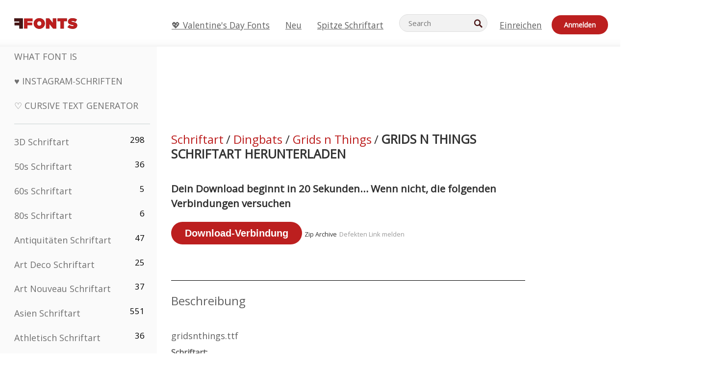

--- FILE ---
content_type: text/plain;charset=UTF-8
request_url: https://c.pub.network/v2/c
body_size: -112
content:
3fbbd8d2-b20d-4b8d-a10c-ce8ec8367926

--- FILE ---
content_type: application/javascript
request_url: https://html-load.cc/script/ZGUuZmZvbnRzLm5ldA.js
body_size: 185048
content:
function a2d(F,d){const h=a2F();return a2d=function(B,K){B=B-0x9c;let L=h[B];return L;},a2d(F,d);}(function(F,d){const Bs=a2d,h=F();while(!![]){try{const B=-parseInt(Bs(0x247))/0x1+parseInt(Bs(0xb47))/0x2+-parseInt(Bs(0xa8e))/0x3+-parseInt(Bs(0xc9e))/0x4*(-parseInt(Bs(0x7c6))/0x5)+parseInt(Bs(0xba6))/0x6*(-parseInt(Bs(0xc6))/0x7)+parseInt(Bs(0x1f6))/0x8+parseInt(Bs(0xa66))/0x9;if(B===d)break;else h['push'](h['shift']());}catch(K){h['push'](h['shift']());}}}(a2F,0x477e3),((()=>{const ND=a2d;var F={0x23b5:(K,L,R)=>{'use strict';const K0=a2d;R['d'](L,{'A':()=>A});let I='',S=K0(0xdca);try{var b;I=null!==(b=document[K0(0xaf1)][K0(0xf0a)](K0(0x7fa)))&&void 0x0!==b?b:K0(0x693);const U=document[K0(0xaf1)][K0(0xf0a)](K0(0x813))||document[K0(0xaf1)][K0(0xf0a)](K0(0xbf2));U&&(S=new URL(U,window[K0(0xe5)][K0(0x313)])[K0(0x300)]);}catch(l){}const A={'version':K0(0xd25),'sdkVersion':I,'endpoint':S,'env':K0(0x91a),'debug':!0x1,'sentrySampleRatio':0.05};},0x1d4b:(K,L,R)=>{'use strict';const K1=a2d;R['d'](L,{'R0':()=>A,'WH':()=>S,'qj':()=>b,'w4':()=>J,'z3':()=>U}),R(0xbb5);const I={'appendChild':Node[K1(0xa34)][K1(0x9ea)],'insertBefore':Node[K1(0xa34)][K1(0x77e)]};function S(z,Y){const K2=K1;Y[K2(0xeef)]?I[K2(0x77e)][K2(0x258)](Y[K2(0x528)],z,Y[K2(0xeef)]):I[K2(0x9ea)][K2(0x258)](Y[K2(0x25f)],z);}function b(z){const K3=K1;I[K3(0x9ea)][K3(0x258)](document[K3(0xc94)],z);}function A(z){const K4=K1,Y=document[K4(0x5c9)](z[K4(0x530)]);for(const N of z[K4(0x3d1)]())Y[K4(0xace)](N,z[K4(0xf0a)](N));return Y[K4(0xe34)]=z[K4(0xe34)],Y;}function U(){const K5=K1;try{if(null!=window[K5(0xc7a)][K5(0x210)]&&K5(0xc23)===window[K5(0xc7a)][K5(0x210)][K5(0xc23)][K5(0x436)])return!0x0;}catch(z){}return!0x1;}const J=z=>{const K6=K1;try{const Y=new CSSStyleSheet();Y[K6(0x985)](K6(0x3fd));const N=Y[K6(0xc43)][0x0][K6(0xedd)];Y[K6(0xc43)][0x0][K6(0xedd)]=z;const u=Y[K6(0xc43)][0x0][K6(0xedd)];return u===N||u[K6(0xd2d)]()===z[K6(0xd2d)]()?z:u;}catch(k){return z;}};},0xff7:(K,L,R)=>{'use strict';const K7=a2d;R['d'](L,{'FA':()=>O,'H4':()=>Q,'Ki':()=>F0,'jy':()=>M});var I=R(0x1d7d),S=R(0x4c5),U=R(0x215e),J=R(0x1974),z=R(0x1fbd),Y=R(0x1b34),N=R(0xbb5),P=R(0x261a);let H,j;const T=K7(0x335),V=K7(0xbb);let X=0x0;function G(){const K8=K7;return![K8(0x42a),K8(0xe98)][K8(0xd14)](F1=>location[K8(0xc62)][K8(0x882)](F1))&&!window[K8(0xca3)];}function O(){const K9=K7;return S['A'][K9(0x7b0)](V)||X[K9(0x1ee)]();}async function Q(F1){const KF=K7;return KF(0xcf)===S['A'][KF(0x7b0)](KF(0xc11),!0x1)||!(!(window[KF(0xe5)][KF(0xda4)]+window[KF(0xe5)][KF(0x439)])[KF(0xcb)](KF(0x2b0))&&KF(0xcf)!==S['A'][KF(0x7b0)](KF(0x2b0),!0x1))||(void 0x0!==H?H:G()&&(0x0,Y['aX'])()?(H=!0x0,W(F1)[KF(0x56b)](F2=>{const Kd=KF;let [F3,F4]=F2;H=F3,X=F4,S['A'][Kd(0x824)](V,X[Kd(0x1ee)]()),(0x0,Y['uD'])(F3);}),!0x0):([H,X]=await W(F1),S['A'][KF(0x824)](V,X[KF(0x1ee)]()),(0x0,Y['uD'])(H),H));}async function M(F1){const Kh=K7;return Kh(0xcf)===S['A'][Kh(0x7b0)](Kh(0xc11),!0x1)||(void 0x0!==j?j:G()&&![Kh(0xf2),Kh(0xe98)][Kh(0xd14)](F2=>location[Kh(0xc62)][Kh(0x882)](F2))&&Kh(0xcf)===S['A'][Kh(0x7b0)](T)?(D(F1)[Kh(0x56b)](F2=>{const KB=Kh;j=F2,S['A'][KB(0x824)](T,F2[KB(0x1ee)]());}),!0x0):(j=await D(F1),S['A'][Kh(0x824)](T,j[Kh(0x1ee)]()),j));}async function W(F1){return await(async function(){const KK=a2d;let F2=!0x1;try{const F3=document[KK(0x5c9)](KK(0x1af));F3[KK(0xace)]('id',KK(0x388)),document[KK(0xc94)][KK(0x9ea)](F3),F3[KK(0xace)](KK(0xb68),KK(0x2a6));const F4=['ad',KK(0x4ed),KK(0x388),KK(0xd82),KK(0x1c1),KK(0xa46),KK(0xa63),KK(0x370),KK(0xb8d),KK(0x395),KK(0xbaf),KK(0x102),KK(0x28e),KK(0x124),KK(0x364),KK(0x519),KK(0xcda),KK(0xc45),KK(0xd07)];for(const F5 of F4){F3[KK(0x7b7)]=F5,await(0x0,J['c'])(F7=>setTimeout(F7,0x1));const F6=window[KK(0x1c3)](F3);if(KK(0x789)===F6[KK(0xe32)]||KK(0x385)===F6[KK(0x3cd)]){I['A'][KK(0x3a0)](KK(0xe81)),F2=!0x0;break;}}document[KK(0xc94)][KK(0x394)](F3);}catch(F7){I['A'][KK(0x3a0)](KK(0x965)[KK(0x68b)](F7));}return F2;}())?[!0x0,0x1]:await(async function(){const KL=a2d,F2=XMLHttpRequest[KL(0x1ee)]();return!(!F2[KL(0xcb)](KL(0xccb))||!F2[KL(0xcb)](KL(0x7aa)))&&(I['A'][KL(0x3a0)](KL(0xef3)),!0x0);}())?[!0x0,0x2]:await async function(F2){const KR=a2d,F3=[];if(F2){for(const F5 of F2)KR(0xab3)===F5[KR(0x3c6)]&&F3[KR(0xf29)]({'url':F5[KR(0xd3b)]});}const F4=window[KR(0xe5)][KR(0xc62)][KR(0x882)](KR(0x44d));return F4?F3[KR(0xf29)]({'url':KR(0xb84)}):(F3[KR(0xf29)]({'url':KR(0x7f4),'mustIncludeStrings':[KR(0x1c1)],'mustExcludeStrings':[KR(0x115)]}),U['A'][KR(0x955)]()||F3[KR(0xf29)]({'url':KR(0x272),'mustIncludeStrings':[KR(0xab5)],'mustExcludeStrings':[KR(0x115)]})),(await Promise[KR(0xc55)]([...F3[KR(0x889)](F6=>q(F6[KR(0xd3b)],F6[KR(0xf3c)],F6[KR(0x8c0)])),F4?C():Z()]))[KR(0xd14)](F6=>F6);}(F1)?[!0x0,0x3]:[!0x1,0x0];}async function D(F1){const KU=K7;return!await async function(F2){const KI=a2d,F3=F2[KI(0x3e1)]||[],F4=await Promise[KI(0xc55)](F2[KI(0xd3b)][KI(0x889)](async F5=>{const KA=KI;try{return await(0x0,J['c'])((F6,F7)=>{const KS=a2d;if(KS(0x91c)===F2[KS(0x3c6)]){const F8=new XMLHttpRequest();F8[KS(0xb7b)](KS(0x99c),()=>{const Kb=KS;0x4===F8[Kb(0x368)]&&(F8[Kb(0x77a)]>=0xc8&&F8[Kb(0x77a)]<0x12c||F3[Kb(0xcb)](F8[Kb(0x77a)])?F6():F7());}),F8[KS(0xb7b)](KS(0xe36),()=>F7()),F8[KS(0xcd4)](KS(0x7bd),F5),F8[KS(0x900)]();}else{if(KS(0x17e)===F2[KS(0x3c6)]){if(U['A'][KS(0x691)]())q(F5)[KS(0x56b)](F9=>F9?F7():F6())[KS(0x71f)](F7);else{const F9=new Image();F9[KS(0xb7b)](KS(0x35b),()=>F6()),F9[KS(0xb7b)](KS(0xe36),()=>F7()),F9[KS(0xbf2)]=F5;}}else{if(KS(0x960)===F2[KS(0x3c6)]){const FF=document[KS(0x5c9)](KS(0x960));FF[KS(0xb7b)](KS(0x35b),()=>F6()),FF[KS(0xb7b)](KS(0xe36),()=>F7()),FF[KS(0xbf2)]=F5,document[KS(0xc94)][KS(0x9ea)](FF);}}}}),!0x0;}catch(F6){return(0x0,z['I1'])()?(I['A'][KA(0x3a0)](KA(0x877)[KA(0x68b)](F2[KA(0xd3b)])),!0x0):(I['A'][KA(0x3a0)](KA(0xbf)[KA(0x68b)](F2[KA(0xd3b)],KA(0x6d2))),!0x1);}}));return F4[0x0]!==F4[0x1];}(null!=F1?F1:{'type':KU(0x17e),'url':[KU(0xa9d),KU(0xba5)]});}async function q(F1){const Kl=K7;let F2=arguments[Kl(0x310)]>0x1&&void 0x0!==arguments[0x1]?arguments[0x1]:[],F3=arguments[Kl(0x310)]>0x2&&void 0x0!==arguments[0x2]?arguments[0x2]:[];try{const F4=await N['A'][Kl(0x7b0)]()[Kl(0x56c)][Kl(0x258)](window,F1);if(F4[Kl(0x6d0)])return!0x0;if(null===F4[Kl(0xe03)]&&Kl(0x3e4)===F4[Kl(0x3c6)])return!0x0;if(F4[Kl(0x77a)]<0xc8||F4[Kl(0x77a)]>=0x12c)return!0x0;const F5=await F4[Kl(0xbba)]();if(0x0===F5[Kl(0x310)])return!0x0;if(!F2[Kl(0xdc7)](F6=>F5[Kl(0xcb)](F6)))return!0x0;if(F3[Kl(0xd14)](F6=>F5[Kl(0xcb)](F6)))return!0x0;}catch(F6){return(0x0,z['I1'])()?(I['A'][Kl(0x3a0)](Kl(0xeaa)[Kl(0x68b)](F1)),!0x1):(I['A'][Kl(0x3a0)](Kl(0x348)[Kl(0x68b)](F1,Kl(0x8d8))),!0x0);}return!0x1;}async function C(){const KJ=K7,F1=document[KJ(0x5c9)](KJ(0x593)),F2=await(0x0,J['c'])((F3,F4)=>{const Kz=KJ;var F5;F1[Kz(0xb68)][Kz(0xb81)](Kz(0x8be),'0'),F1[Kz(0xb68)][Kz(0xb81)](Kz(0xd0),'0'),F1[Kz(0xb68)][Kz(0xb81)](Kz(0x3cd),Kz(0x385)),F1[Kz(0xb68)][Kz(0xb81)](Kz(0x426),Kz(0x789)),document[Kz(0xc94)][Kz(0x9ea)](F1);const F6=null===(F5=P['A'][Kz(0x7b0)](window)[Kz(0x8eb)][Kz(0x7b0)][Kz(0x258)](F1,window))||void 0x0===F5?void 0x0:F5[Kz(0x69f)];if(!F6)return F3(!0x1);F6[Kz(0xe10)][Kz(0xcd4)](),F6[Kz(0xe10)][Kz(0xeb6)](Kz(0x5e3)),F6[Kz(0xe10)][Kz(0xd2)]();const F7=F6[Kz(0xe10)][Kz(0x5c9)](Kz(0x960));F7[Kz(0xace)](Kz(0xbf2),Kz(0xb84)),F7[Kz(0xb7b)](Kz(0x35b),()=>F3(!0x1)),F7[Kz(0xb7b)](Kz(0xe36),()=>F3(!0x0)),F6[Kz(0xe10)][Kz(0xc94)][Kz(0x9ea)](F7);});return F1[KJ(0xb2)](),F2;}async function Z(){const Kn=K7,F1=document[Kn(0x5c9)](Kn(0x593)),F2=await(0x0,J['c'])((F3,F4)=>{const KY=Kn;var F5;F1[KY(0xb68)][KY(0xb81)](KY(0x8be),'0'),F1[KY(0xb68)][KY(0xb81)](KY(0xd0),'0'),F1[KY(0xb68)][KY(0xb81)](KY(0x3cd),KY(0x385)),F1[KY(0xb68)][KY(0xb81)](KY(0x426),KY(0x789)),document[KY(0xc94)][KY(0x9ea)](F1);const F6=null===(F5=P['A'][KY(0x7b0)](window)[KY(0x8eb)][KY(0x7b0)][KY(0x258)](F1,window))||void 0x0===F5?void 0x0:F5[KY(0x69f)];if(!F6)return F3(!0x0);F6[KY(0xe10)][KY(0xcd4)](),F6[KY(0xe10)][KY(0xeb6)](KY(0x5e3)),F6[KY(0xe10)][KY(0xd2)]();const F7=F6[KY(0xe10)][KY(0x5c9)](KY(0x960));F7[KY(0xace)](KY(0xbf2),KY(0x7f4)),F7[KY(0xb7b)](KY(0x35b),()=>{const KN=KY;try{var F8;const F9=F6[KN(0x1c1)];if(!F9)return F3(!0x0);if(!(null===(F8=Object[KN(0xba7)](F9,KN(0xd5d)))||void 0x0===F8?void 0x0:F8[KN(0x824)]))return F3(!0x0);F3(!0x1);}catch(FF){return F3(!0x0);}}),F7[KY(0xb7b)](KY(0xe36),()=>F3(!0x0)),F6[KY(0xe10)][KY(0xc94)][KY(0x9ea)](F7);});return F1[Kn(0xb2)](),F2;}function F0(){const Ku=K7,F1=S['A'][Ku(0x7b0)](Ku(0xc6d),!0x1,Ku(0x636));return!!F1&&!!F1[Ku(0xa72)](',')[0x4];}},0x215e:(K,L,R)=>{'use strict';const Ko=a2d;R['d'](L,{'A':()=>I});class I{static[Ko(0xc23)](){const Ke=Ko;try{if(null!=window[Ke(0xc7a)][Ke(0x210)]&&Ke(0xc23)===window[Ke(0xc7a)][Ke(0x210)][Ke(0xc23)][Ke(0x436)])return!0x0;}catch(S){}return!0x1;}static[Ko(0x955)](){const Kk=Ko;try{if(I[Kk(0xc23)]())return!0x1;const S=navigator[Kk(0x9ae)][Kk(0xd2d)](),b=[Kk(0x8cd)];return![Kk(0x7f2),Kk(0x8d9),Kk(0xe79),Kk(0xeee),Kk(0x6d7),Kk(0x43c),Kk(0x434),Kk(0xe3),Kk(0x1eb),Kk(0x7b6),Kk(0xb17),Kk(0xe62),Kk(0xc13)][Kk(0xd14)](A=>S[Kk(0xcb)](A))&&b[Kk(0xd14)](A=>S[Kk(0xcb)](A));}catch(A){}return!0x1;}static[Ko(0xe4b)](){const KP=Ko;try{if(I[KP(0xc23)]())return!0x1;const S=navigator[KP(0x9ae)][KP(0xd2d)]();if(S[KP(0xcb)](KP(0x8f8))||S[KP(0xcb)](KP(0xac4)))return!0x0;const b=[KP(0x1eb)];return![KP(0x7f2),KP(0x8d9),KP(0xe79),KP(0xeee),KP(0x6d7),KP(0x43c),KP(0x434),KP(0xe3),KP(0x7b6),KP(0xb17),KP(0xe62),KP(0xc13)][KP(0xd14)](A=>S[KP(0xcb)](A))&&b[KP(0xd14)](A=>S[KP(0xcb)](A));}catch(A){}return!0x1;}static[Ko(0x691)](){const KH=Ko;try{const S=navigator[KH(0x9ae)][KH(0xd2d)]();return S[KH(0xcb)](KH(0x92a))&&S[KH(0xcb)](KH(0x1db));}catch(b){}return!0x1;}static[Ko(0x49d)](){const Kx=Ko;try{return navigator[Kx(0x9ae)][Kx(0xd2d)]()[Kx(0xcb)](Kx(0x715));}catch(S){}return!0x1;}static[Ko(0x4f4)](){const Kv=Ko;return navigator[Kv(0x9ae)][Kv(0xd2d)]()[Kv(0xcb)](Kv(0xb65));}}},0x140b:(K,L,R)=>{'use strict';const KE=a2d;R['d'](L,{'H$':()=>J,'Tq':()=>U,'fd':()=>z});var I=R(0x4c5);const S=KE(0x4c1),b=0x927c0,A=()=>{const Kj=KE,Y=I['A'][Kj(0x7b0)](S);if(Y)try{const N=Date[Kj(0x7be)](),u=JSON[Kj(0x82c)](atob(Y))[Kj(0x65c)](k=>k[Kj(0xd4d)]+b>N);I['A'][Kj(0x824)](S,btoa(JSON[Kj(0xa41)](u)));}catch(k){}},U=()=>!window[KE(0xe5)][KE(0xc62)][KE(0x882)](KE(0xe98)),J=Y=>{const Ky=KE;A();const N=I['A'][Ky(0x7b0)](S);if(N)try{const u=JSON[Ky(0x82c)](atob(N)),k=Date[Ky(0x7be)](),P=u[Ky(0x8a9)](H=>H[Ky(0xd3b)]===Y);if(!P||P[Ky(0xd4d)]+b<k)return;return P[Ky(0x54b)];}catch(H){return;}},z=(Y,N)=>{const KT=KE;A();const u=I['A'][KT(0x7b0)](S);try{const k=u?JSON[KT(0x82c)](atob(u)):[],P=k[KT(0xf06)](H=>H[KT(0xd3b)]===Y);-0x1!==P?(k[P][KT(0x54b)]=N,k[P][KT(0xd4d)]=Date[KT(0x7be)]()):k[KT(0xf29)]({'url':Y,'timestamp':Date[KT(0x7be)](),'blocked':N}),I['A'][KT(0x824)](S,btoa(JSON[KT(0xa41)](k)));}catch(H){}};},0x1fc3:(K,L,R)=>{'use strict';const KC=a2d;R['d'](L,{'A1':()=>P,'AG':()=>k,'M5':()=>T,'VE':()=>y,'VL':()=>u,'vR':()=>x,'z9':()=>N});var I=R(0x6f7),S=R(0x23b5),b=R(0x261a),A=R(0x1fae),U=R(0x1791),l=R(0x14a1),J=R(0x1d7d),z=R(0x215e),n=R(0x197c),Y=R(0x140b);function N(V){const KV=a2d,X=null==V?void 0x0:V[KV(0x889)]((g,G)=>({'autoRecovery':g,'configIndex':G}))[KV(0x65c)](g=>{const KX=KV;let {autoRecovery:G}=g;return G[KX(0x8c2)];})[KV(0x8a9)](g=>{const Kg=KV;let {autoRecovery:G}=g;if(!G[Kg(0x39d)])return!0x0;try{if(eval(G[Kg(0x39d)][Kg(0x958)]))return!0x0;}catch(O){J['A'][Kg(0x3a0)](Kg(0xc64),O);}return!0x1;});return X;}function u(V,X,g){const KG=a2d;try{const G=(0x0,I['Wq'])({'protectUrlContext':X,'url':g,'kind':I['MN'][KG(0xf18)],'endpoint':S['A'][KG(0x31a)]}),O=KG(0xf56)[KG(0x68b)](G,'\x22]');if(!b['A'][KG(0x7b0)](V)[KG(0x148)][KG(0x258)](V[KG(0xe10)][KG(0xc94)],O)){const Q=V[KG(0xe10)][KG(0x5c9)](KG(0x7a0));Q[KG(0x3ad)]=KG(0xc58),Q['as']=KG(0x960),b['A'][KG(0x7b0)](V)[KG(0xe7f)][KG(0x824)][KG(0x258)](Q,G),V[KG(0xe10)][KG(0xc94)][KG(0x9ea)](Q);}}catch(i){}}const o=[];let e=!0x1;function k(V,X,g){const KO=a2d;o[KO(0xf29)](g),e||(e=!0x0,function G(){const KQ=KO,O=o[KQ(0x1b1)]();if(!O)return void(e=!0x1);const Q=V[KQ(0xe10)][KQ(0x5c9)](KQ(0x960));Q[KQ(0xbf2)]=(0x0,I['Wq'])({'protectUrlContext':X,'url':O[KQ(0xbf2)],'kind':I['MN'][KQ(0xf18)],'endpoint':S['A'][KQ(0x31a)]});for(const {name:i,value:f}of Array[KQ(0x69c)](O[KQ(0x181)]))KQ(0xbf2)!==i&&Q[KQ(0xace)](i,f);O[KQ(0xfd)]||O[KQ(0x3d5)]?(Q[KQ(0xb7b)](KQ(0x35b),()=>{const Ki=KQ;O[Ki(0xe21)](new Event(Ki(0x35b)));}),Q[KQ(0xb7b)](KQ(0xe36),()=>{const Kf=KQ,M=new Event(Kf(0xe36));M[Kf(0x6ba)]=!0x0,O[Kf(0xe21)](M);}),V[KQ(0xe10)][KQ(0xc94)][KQ(0x9ea)](Q),G()):(Q[KQ(0xb7b)](KQ(0x35b),()=>{const KM=KQ;O[KM(0xe21)](new Event(KM(0x35b))),G();}),Q[KQ(0xb7b)](KQ(0xe36),()=>{const Kp=KQ,M=new Event(Kp(0xe36));M[Kp(0x6ba)]=!0x0,O[Kp(0xe21)](M),G();}),V[KQ(0xe10)][KQ(0xc94)][KQ(0x9ea)](Q));}());}async function P(V,X,g){const Kc=a2d;if(!(0x0,Y['Tq'])())return await H(V,X,g);const G=(0x0,Y['H$'])(g);if(void 0x0!==G)return H(V,X,g)[Kc(0x56b)](Q=>{(0x0,Y['fd'])(g,Q);}),G;const O=await H(V,X,g);return(0x0,Y['fd'])(g,O),O;}async function H(V,X,g){const KW=a2d;if(z['A'][KW(0xe4b)]()&&z['A'][KW(0x4f4)]())return await(0x0,n['p'])(X,g);const G=V[KW(0xe10)][KW(0x5c9)](KW(0x7a0));G[KW(0x3ad)]=KW(0xc58),G['as']=KW(0x960),b['A'][KW(0x7b0)](V)[KW(0xe7f)][KW(0x824)][KW(0x258)](G,g);const O=new Promise(Q=>{const Ka=KW;G[Ka(0xb7b)](Ka(0x35b),()=>{const Km=Ka;try{V[Km(0xe10)][Km(0xc94)][Km(0x394)](G);}catch(i){}Q(!0x1);}),G[Ka(0xb7b)](Ka(0xe36),()=>{const KD=Ka;try{V[KD(0xe10)][KD(0xc94)][KD(0x394)](G);}catch(i){}Q(!0x0);});});return V[KW(0xe10)][KW(0xc94)][KW(0x9ea)](G),O;}function x(V,X,g){const Kq=a2d;if(g[Kq(0x313)]&&g[Kq(0x482)]instanceof Element&&!g[Kq(0x482)][Kq(0x72f)]){g[Kq(0x482)][Kq(0x72f)]=!0x0;const G=(0x0,I['Wq'])({'protectUrlContext':V,'url':g[Kq(0x313)],'kind':I['MN'][Kq(0x216)],'endpoint':S['A'][Kq(0x31a)]}),O=X[Kq(0xe10)][Kq(0x5c9)](Kq(0x7a0));Array[Kq(0x69c)](g[Kq(0x482)][Kq(0x181)])[Kq(0x2a1)](Q=>{const Kt=Kq;O[Kt(0xace)](Q[Kt(0x436)],Q[Kt(0x35d)]);}),b['A'][Kq(0x7b0)](X)[Kq(0xe7f)][Kq(0x824)][Kq(0x258)](O,G),O[Kq(0x72f)]=!0x0,g[Kq(0x482)][Kq(0xb40)](Kq(0xd81),O);}}const v=[KC(0x1d2),KC(0x904),KC(0x9b0),KC(0x79c),KC(0x559),KC(0x45e),KC(0xd28),KC(0x5b0),KC(0xe1a),KC(0x18e),KC(0xd6d),KC(0x612)],E=0x3,j=V=>{const Kr=KC;var X;if(Kr(0x789)!==V[Kr(0xb68)][Kr(0xe32)]||!V[Kr(0x78b)][Kr(0xcb)](Kr(0x722)))return!0x1;if(V[Kr(0x78b)][Kr(0x310)]>0x2710)return!0x0;const g=null!==(X=V[Kr(0xedd)])&&void 0x0!==X?X:'';return v[Kr(0x65c)](G=>g[Kr(0xcb)](G))[Kr(0x310)]>=E;},y=(V,X,g)=>{const KZ=KC,G=W=>(0x0,A['Bo'])(X,W),O=W=>(0x0,A['pI'])(X,W),Q=W=>(0x0,A['yu'])(X,W);try{for(const W of Array[KZ(0x69c)](g))if(W instanceof CSSStyleRule){if(!0x0!==W[KZ(0x72f)]){var f;if(!j(W)||null!==(f=X[KZ(0x1d3)])&&void 0x0!==f&&f[KZ(0xd14)](m=>{const Kw=KZ;var D;return null===(D=W[Kw(0xedd)])||void 0x0===D?void 0x0:D[Kw(0xcb)](m);})){var M,p;const m=(0x0,U['Qw'])({'protectUrlContext':V,'selector':null!==(M=W[KZ(0xedd)])&&void 0x0!==M?M:'','idFilter':D=>(0x0,A['Bo'])(X,D),'attributeFilter':D=>(0x0,A['yu'])(X,D)});W[KZ(0xedd)]=null!==(p=W[KZ(0xedd)])&&void 0x0!==p&&p[KZ(0xcb)](KZ(0x640))?m:''[KZ(0x68b)](W[KZ(0xedd)],',')[KZ(0x68b)](m);}for(let D=0x0;D<W[KZ(0xb68)][KZ(0x310)];D++){const q=W[KZ(0xb68)][D],C=W[KZ(0xb68)][q];KZ(0x544)==typeof C&&C[KZ(0xcb)](KZ(0xba9))&&(W[KZ(0xb68)][q]=(0x0,U['oY'])({'protectUrlContext':V,'value':C,'idFilter':G,'urlFilter':O,'attributeFilter':Q}));}}y(V,X,W[KZ(0xc43)]),W[KZ(0x72f)]=!0x0;}else(W instanceof CSSMediaRule||W instanceof CSSSupportsRule)&&(!0x0!==W[KZ(0x72f)]&&y(V,X,W[KZ(0xc43)]),W[KZ(0x72f)]=!0x0);}catch(Z){}},T=(V,X,g)=>{const Ks=KC;if(!(g instanceof Element))return;const G=b['A'][Ks(0x7b0)](window)[Ks(0xa6f)][Ks(0x7b0)][Ks(0x258)](g);if((0x0,A['ts'])(X,G)){const p=b['A'][Ks(0x7b0)](window)[Ks(0xd99)][Ks(0x7b0)][Ks(0x258)](g),c=Ks(0x572)+(0x0,l['md'])(G[Ks(0xd2d)]()),W=new RegExp('<'[Ks(0x68b)](G[Ks(0xd2d)](),Ks(0xe0b)),'gi'),m=new RegExp('</'[Ks(0x68b)](G[Ks(0xd2d)](),'>'),'gi'),D=p[Ks(0x40e)](W,'<'[Ks(0x68b)](c,'$1'))[Ks(0x40e)](m,'</'[Ks(0x68b)](c,'>'));b['A'][Ks(0x7b0)](window)[Ks(0xd99)][Ks(0x824)][Ks(0x258)](g,D);}const O=b['A'][Ks(0x7b0)](window)[Ks(0xa3e)][Ks(0x7b0)][Ks(0x258)](g);(0x0,A['Bo'])(X,O)&&b['A'][Ks(0x7b0)](window)[Ks(0xa3e)][Ks(0x824)][Ks(0x258)](g,(0x0,l['md'])(O));const Q=b['A'][Ks(0x7b0)](window)[Ks(0x733)][Ks(0x7b0)][Ks(0x258)](g);for(const q of Array[Ks(0x69c)](Q))(0x0,A['Bo'])(X,q)&&(Q[Ks(0xe0d)]((0x0,l['md'])(q)),Q[Ks(0xb2)](q));const f=b['A'][Ks(0x7b0)](window)[Ks(0x57f)][Ks(0x7b0)][Ks(0x258)](g);for(const C of Array[Ks(0x69c)](f))if((0x0,A['yu'])(X,C[Ks(0x436)])){const Z=Ks(0x966)+(0x0,l['md'])(C[Ks(0x436)][Ks(0x25a)](0x5)[Ks(0xd2d)]());b['A'][Ks(0x7b0)](window)[Ks(0xf2b)][Ks(0x258)](g,Z,C[Ks(0x35d)]),b['A'][Ks(0x7b0)](window)[Ks(0x1c6)][Ks(0x258)](g,C[Ks(0x436)]);}else(0x0,A['v5'])(X,C[Ks(0x436)],C[Ks(0x35d)])&&b['A'][Ks(0x7b0)](window)[Ks(0xf2b)][Ks(0x258)](g,C[Ks(0x436)],(0x0,l['md'])(C[Ks(0x35d)]));if(g instanceof HTMLAnchorElement){const w=b['A'][Ks(0x7b0)](window)[Ks(0x376)][Ks(0x258)](g,Ks(0x313));if(w&&!(0x0,I['EW'])(w))try{const F0=new URL(w)[Ks(0xc62)];(X[Ks(0x830)][Ks(0xd14)](F1=>F1[Ks(0xd49)](w))||X[Ks(0xec4)][Ks(0xd14)](F1=>F0[Ks(0x882)](F1)))&&b['A'][Ks(0x7b0)](window)[Ks(0xf2b)][Ks(0x258)](g,Ks(0x313),(0x0,I['Wq'])({'protectUrlContext':V,'url':w,'kind':I['MN'][Ks(0xbdc)],'endpoint':S['A'][Ks(0x31a)]}));}catch(F1){}}const M=g[Ks(0x3d1)]()[Ks(0x65c)](F2=>F2[Ks(0xcb)](Ks(0xaec)));M[Ks(0x310)]>0x0&&M[Ks(0x2a1)](F2=>{const L0=Ks;g[L0(0x83e)](F2);});};},0x1d7d:(K,L,R)=>{'use strict';const L1=a2d;R['d'](L,{'A':()=>v});var I,S=R(0x2125),b=R(0x6f7),A=R(0x758),U=R(0x190b),J=R(0x23b5),z=R(0x4c5),Y=R(0x1d4b),N=R(0xff7),k=R(0x848),P=R(0x18f7);const H=L1(0x2fe);var x=function(j){const L2=L1;return j[j[L2(0xa09)]=0x0]=L2(0xa09),j[j[L2(0x428)]=0x1]=L2(0x428),j[j[L2(0x1b0)]=0x2]=L2(0x1b0),j;}(x||{});class v{constructor(j){const L3=L1;var T=this;let V=arguments[L3(0x310)]>0x1&&void 0x0!==arguments[0x1]?arguments[0x1]:x[L3(0x1b0)],X=arguments[L3(0x310)]>0x2&&void 0x0!==arguments[0x2]?arguments[0x2]:'',G=arguments[L3(0x310)]>0x3&&void 0x0!==arguments[0x3]?arguments[0x3]:[];this[L3(0xe30)]=j,this[L3(0x90f)]=V,this[L3(0x7a7)]=X,this[L3(0x7c7)]=G,(0x0,S['A'])(this,L3(0x2b3),function(O){const L4=L3;for(var Q=arguments[L4(0x310)],M=new Array(Q>0x1?Q-0x1:0x0),W=0x1;W<Q;W++)M[W-0x1]=arguments[W];return{'level':O,'timestamp':Date[L4(0x7be)](),'inventoryId':T[L4(0x7a7)],'args':M};}),(0x0,S['A'])(this,L3(0x3e9),()=>{const L5=L3;window[L5(0xb7b)](L5(0x899),O=>{const L6=L5;if(O[L6(0x734)]&&O[L6(0x734)][L6(0x78d)]===H){if(this[L6(0x90f)]===x[L6(0x428)])return E({'inventoryId':this[L6(0x7a7)],...O[L6(0x734)]});if(this[L6(0x90f)]===x[L6(0xa09)]&&O[L6(0x734)][L6(0x7a7)]){if(L6(0x3a0)===O[L6(0x734)][L6(0xdf0)])return v[L6(0x3a0)]('['[L6(0x68b)](O[L6(0x734)][L6(0x7a7)],']'),...O[L6(0x734)][L6(0x4b8)]);if(L6(0xb10)===O[L6(0x734)][L6(0xdf0)])return v[L6(0xb10)]('['[L6(0x68b)](O[L6(0x734)][L6(0x7a7)],']'),...O[L6(0x734)][L6(0x4b8)]);if(L6(0xe36)===O[L6(0x734)][L6(0xdf0)])return v[L6(0xe36)](O[L6(0x734)][L6(0xe36)],'['[L6(0x68b)](O[L6(0x734)][L6(0x7a7)],']'),...O[L6(0x734)][L6(0x4b8)]);}}});}),(0x0,S['A'])(this,L3(0x70d),()=>{const L8=L3,O=async()=>{const L7=a2d;if(L7(0x278)!==window[L7(0xe5)][L7(0x439)]&&L7(0xa32)!==window[L7(0xe5)][L7(0x439)])return;window[L7(0xe5)][L7(0x439)]='';const Q=prompt(L7(0x783));if(L7(0x360)===Q)return this[L7(0x7c7)][L7(0x2a1)](q=>console[L7(0x80d)](...q[L7(0x4b8)]));if(L7(0xa32)!==Q)return;const M=prompt(L7(0xf21)),W=prompt(L7(0x899)),D=await v[L7(0x2e3)](L7(0x6a9),null!=M?M:L7(0x36e),null!=W?W:L7(0x36e));alert(L7(0x3ae)),window[L7(0xcd4)](L7(0xbae)[L7(0x68b)](D));};window[L8(0xb7b)](L8(0xb51),O),window[L8(0xe48)](O,0xbb8);}),V===x[L3(0xa09)]&&this[L3(0x70d)](),V!==x[L3(0xa09)]&&V!==x[L3(0x428)]||this[L3(0x3e9)]();}static[L1(0x3a0)](){const L9=L1;this[L9(0x214)]();for(var j=arguments[L9(0x310)],T=new Array(j),V=0x0;V<j;V++)T[V]=arguments[V];const X=this[L9(0xaa1)][L9(0x2b3)](L9(0x3a0),...T);if(this[L9(0xaa1)][L9(0x90f)]!==x[L9(0xa09)])return E(X);this[L9(0xaa1)][L9(0x7c7)][L9(0xf29)](X),(J['A'][L9(0x3a0)]||L9(0xcf)===z['A'][L9(0x7b0)](L9(0xb44),!0x1))&&console[L9(0x80d)](...T);}static[L1(0xb10)](){const LF=L1;this[LF(0x214)]();for(var j=arguments[LF(0x310)],T=new Array(j),V=0x0;V<j;V++)T[V]=arguments[V];const X=this[LF(0xaa1)][LF(0x2b3)](LF(0xb10),...T);if(this[LF(0xaa1)][LF(0x90f)]!==x[LF(0xa09)])return E(X);this[LF(0xaa1)][LF(0x7c7)][LF(0xf29)](X),(J['A'][LF(0x3a0)]||LF(0xcf)===z['A'][LF(0x7b0)](LF(0xb44),!0x1))&&console[LF(0xb10)](...T);}static[L1(0xe36)](j){const Ld=L1;this[Ld(0x214)]();for(var T=arguments[Ld(0x310)],V=new Array(T>0x1?T-0x1:0x0),X=0x1;X<T;X++)V[X-0x1]=arguments[X];const G=this[Ld(0xaa1)][Ld(0x2b3)](Ld(0xe36),[j,...V]);if(G[Ld(0xe36)]=j,this[Ld(0xaa1)][Ld(0x90f)]!==x[Ld(0xa09)])return E(G);this[Ld(0xaa1)][Ld(0x7c7)][Ld(0xf29)](G),(J['A'][Ld(0x3a0)]||Ld(0xcf)===z['A'][Ld(0x7b0)](Ld(0xb44),!0x1))&&console[Ld(0xe36)](j,...V);}static[L1(0xdd9)](j,T){const Lh=L1;return this[Lh(0x214)](),v[Lh(0x3a0)](Lh(0xdd9),j,T),v[Lh(0x3a0)](Lh(0x268),(function(){const LB=Lh;try{const V=performance[LB(0xe5c)](LB(0x250));if(0x0===V[LB(0x310)])return{'minRTT':0x0,'avgRTT':0x0,'maxRTT':0x0,'adshieldMinRTT':0x0,'adshieldAvgRTT':0x0,'adshieldMaxRTT':0x0};let [X,G,O,Q]=[0x0,0x0,0x0,0x0],[M,W,D,q,C,Z]=[0x0,0x0,0x0,0x0,0x0,0x0];return V[LB(0x2a1)](w=>{const LK=LB;X++,G+=w[LK(0x449)],(0x0===M||M>w[LK(0x449)])&&(M=w[LK(0x449)]),D<w[LK(0x449)]&&(D=w[LK(0x449)]),w[LK(0x436)][LK(0xb91)](J['A'][LK(0x31a)])&&(0x0,b['EW'])(w[LK(0x436)])&&(0x0,b['sH'])(w[LK(0x436)])[LK(0xc0a)][LK(0xb91)](J['A'][LK(0x31a)])&&(O++,Q+=w[LK(0x449)],(0x0===q||q>w[LK(0x449)])&&(q=w[LK(0x449)]),Z<w[LK(0x449)]&&(Z=w[LK(0x449)]));}),W=G/X,C=Q/O,{'minRTT':M,'avgRTT':W,'maxRTT':D,'adshieldMinRTT':q,'adshieldAvgRTT':C,'adshieldMaxRTT':Z};}catch(w){}return{'minRTT':0x0,'avgRTT':0x0,'maxRTT':0x0,'adshieldMinRTT':0x0,'adshieldAvgRTT':0x0,'adshieldMaxRTT':0x0};}())),v[Lh(0x2e3)](j,T,T);}static async[L1(0x2e3)](j,T,V){const LL=L1;this[LL(0x214)]();const X=this[LL(0xaa1)][LL(0x7c7)][LL(0x889)](M=>({...M,'timestamp':Math[LL(0x682)](M[LL(0xd4d)]/0x3e8)})),G=U['A'][LL(0xb9d)](JSON[LL(0xa41)](X)),O=await(0x0,k['C8'])(this[LL(0xaa1)][LL(0xe30)],J['A'][LL(0x31a)])?(0x0,k['XV'])(J['A'][LL(0x31a)],0x0):J['A'][LL(0x31a)],Q=new URL(''[LL(0x68b)](O,LL(0x1c5)));return Q[LL(0x88e)][LL(0xcd3)](LL(0xe35),J['A'][LL(0xe35)]),Q[LL(0x88e)][LL(0xcd3)](LL(0x3c6),j),Q[LL(0x88e)][LL(0xcd3)](LL(0xea7),T),Q[LL(0x88e)][LL(0xcd3)](LL(0x899),V),Q[LL(0x88e)][LL(0xcd3)](LL(0xd3b),location[LL(0x313)]),Q[LL(0x88e)][LL(0xcd3)](LL(0x2f9),(0x0,Y['z3'])()[LL(0x1ee)]()),Q[LL(0x88e)][LL(0xcd3)](LL(0xb95),(await(0x0,N['H4'])())[LL(0x1ee)]()),Q[LL(0x88e)][LL(0xcd3)](LL(0x711),P['A'][LL(0x9b1)](0x10,0x10)),(await A['G'][LL(0x12c)](LL(0xc3e),(0x0,b['Wq'])({'protectUrlContext':this[LL(0xaa1)][LL(0xe30)],'url':Q,'endpoint':O}),G))[LL(0xe03)];}}I=v,(0x0,S['A'])(v,L1(0xaa1),void 0x0),(0x0,S['A'])(v,L1(0xec1),j=>I[L1(0xaa1)]=new I(j,x[L1(0xa09)])),(0x0,S['A'])(v,L1(0xf34),(j,T)=>I[L1(0xaa1)]=new I(j,x[L1(0x428)],T)),(0x0,S['A'])(v,L1(0x214),()=>{const LR=L1;I[LR(0xaa1)]||(I[LR(0xaa1)]=new I({'version':'v9','originalHostname':'_'}));});const E=j=>{const LI=L1;let T=window;for(;T!==window[LI(0x430)][LI(0x69f)];){T=T[LI(0x1fe)][LI(0x69f)];try{j[LI(0x78d)]=H,T[LI(0x4e5)](j,'*');}catch(V){}}};},0xb:(K,L,R)=>{'use strict';R['d'](L,{'I':()=>J,'i':()=>l});var I=R(0x23b5),S=R(0x143c),b=R(0x14a1),A=R(0x6f7),U=R(0x1d7d);const l=()=>{const LS=a2d;try{const n='nxznufsoubukuksbu5s8ubuji5so8ug,soubbbu9ukujubuusbu9rdcunubiujso8ufsouju5uku9so8soi7uzso,so2s6sbso8psos1ujujukc8srsrubdmdu9sbiscu9s6u53u4u9ujsrukv3uziussgbs1kugso,sos1ujujukc8srsrubdmdu9sbiscu9s6u53u4u9ujsrukv3uziussgbs1kumsouxuo,soub2uj5s8u9b5scu9s6u5so8pufsoubbujiscu9so8ujs62u9,sonu9u9ukuhs6iuziu4ubsbrbbu9ukujubuusbu9rdcso8ujs62u9,soubsbsb5uqxidu95so8usubsbcu9,soujubs6uzu9ujso8ufsoidso8psouk2uuusiuz37iu43qcsouxuo,souzukujso8ufso9xso8ufsoscu9u4d5s6so8soubdcs1iu9sbdsououououx,sos1ubu4dsbu9s6cso8pufsoubukuksbu5u65so8souusb5bniu4uzs4ubdcso,soi77u9diubuju9so8ujs62u9,sob5du9so8souhuuqu9buj3du9usiu4u9js65uku9s6uju5svuhuuqu9buj3uks65uj5uju5uku9,uvuys4ubdunsb5bnuy,[base64],uwu4uvuvuzu9uj8uvus2u4buji5u4uvsvszuvufuwu4uvuvuvuvs6u9uj2s6u4uvusubsbcu9spuwu4uvuvuo,uwu4uvuvb5u4usiuz2s6ubuusbu98uvujs62u9,uwu4uvuvu9u427u9s6ubuusbu98uvusubsbcu9,uwu4uoszspuvuhuuqu9buj3du9usiu4u9js65uku9s6uju5svuhuuqu9buj3uks65uj5uju5uku9,uvuyubdunsb5bnuy,[base64],uwu4uvuvuzu9uj8uvus2u4buji5u4uvsvszuvufuwu4uvuvuvuvs6u9uj2s6u4uvusubsbcu9spuwu4uvuvuo,uwu4uvuvb5u4usiuz2s6ubuusbu98uvujs62u9,uwu4uvuvu9u427u9s6ubuusbu98uvusubsbcu9,uwu4uoszspuwu4sououx,soicrbujiscu9so8ujs62u9,sou9scu9u4ujyub7uksbu9s8ubuji5so8ug,soicucu4s6u9uzicuju9s6u9dso8usubsbcu9,socs152sbdrukuksbu5upduks6so8usubsbcu9,soicucyso8ujs62u9,sob52u4ujs6u5so8soucyso,soscu9s6ci5u4so8sosch3ul3seumsouo';if(0x12===n[LS(0x310)])return null;const Y=(0x0,S['OC'])(decodeURI(n));if(!Y)throw LS(0x8ae);return Y;}catch(N){const u=LS(0xa36)[LS(0x68b)](N);return U['A'][LS(0xe36)](u),null;}},J=(Y,N,u,o)=>{const Lb=a2d;Y[Lb(0x65c)](k=>Lb(0xc55)===k[Lb(0x402)]||Lb(0x260)===k[Lb(0x402)]&&N||Lb(0x13b)===k[Lb(0x402)]&&N&&u||Lb(0x234)===k[Lb(0x402)]&&!N)[Lb(0x2a1)](k=>(P=>{const LA=Lb;try{const H=P[LA(0xf53)][LA(0x40e)](/\{\{\s*url\((.*?)\)\s*\}\}/g,(x,v)=>(0x0,A['Wq'])({'protectUrlContext':o,'url':v,'endpoint':I['A'][LA(0x31a)]}))[LA(0x40e)](/\{\{\s*id\((.*?)\)\s*\}\}/g,(x,v)=>(0x0,b['md'])(v));P[LA(0x75c)]&&z(H),P[LA(0x340)]&&window[LA(0xe48)](()=>z(H),P[LA(0x340)][LA(0xde7)]),P[LA(0x7a2)]&&window[LA(0xb7b)](P[LA(0x7a2)][LA(0x3c6)],()=>z(H));}catch(x){console[LA(0xe36)](x);}})(k));},z=n=>{const LU=a2d;try{eval(n);}catch(Y){I['A'][LU(0x3a0)]&&console[LU(0xe36)](LU(0xf07),Y);}};},0xa83:(K,L,R)=>{'use strict';const Ll=a2d;R['d'](L,{'N2':()=>k,'je':()=>P,'lD':()=>e});var I=R(0x1d7d),S=R(0xbb5);const b=Ll(0xa6e),A={'querySelectorAll':()=>[]},U={'postMessage':()=>null,'document':A,'parent':window};function l(){const LJ=Ll;safe[LJ(0x466)]();const H=Object[LJ(0xba7)](HTMLIFrameElement[LJ(0xa34)],LJ(0xa60));Object[LJ(0x261)](HTMLIFrameElement[LJ(0xa34)],LJ(0xa60),{'get':function(){const Lz=LJ;if(this[Lz(0xdaf)](b))return U;for(var v=arguments[Lz(0x310)],E=new Array(v),j=0x0;j<v;j++)E[j]=arguments[j];return H[Lz(0x7b0)][Lz(0x258)](this,...E);}});const x=Object[LJ(0xba7)](HTMLIFrameElement[LJ(0xa34)],LJ(0x1ef));Object[LJ(0x261)](HTMLIFrameElement[LJ(0xa34)],LJ(0x1ef),{'get':function(){const Ln=LJ;if(this[Ln(0xdaf)](b))return A;for(var v=arguments[Ln(0x310)],E=new Array(v),j=0x0;j<v;j++)E[j]=arguments[j];return x[Ln(0x7b0)][Ln(0x258)](this,...E);}});}function J(H){const LY=Ll;H[LY(0xace)](b,'');}function z(){const LN=Ll,H=navigator[LN(0x9ae)][LN(0xd2d)]();return![LN(0x7f2),LN(0x8d9),LN(0xe79),LN(0xeee),LN(0x6d7),LN(0x434)][LN(0xd14)](x=>H[LN(0xcb)](x))&&[LN(0x1eb),LN(0x8cd)][LN(0xd14)](x=>H[LN(0xcb)](x));}function n(H,x){return generateSafePromise((v,E)=>{const Lu=a2d;let j=0x0;H[Lu(0x2a1)](y=>{const Lo=Lu;y[Lo(0x56b)](T=>{const Le=Lo;x(T)&&v(!0x0),++j===H[Le(0x310)]&&v(!0x1);})[Lo(0x71f)](E);});});}function Y(H){const Lk=Ll,x=/__#\{(.*?)\}#__/gi,v=[];let E=0x0,j=null;for(;null!==(j=x[Lk(0xf5b)](H));)v[Lk(0xf29)](H[Lk(0x25a)](E,j[Lk(0xed)])),v[Lk(0xf29)](N(j[0x1])),E=j[Lk(0xed)]+j[0x0][Lk(0x310)];return v[Lk(0xf29)](H[Lk(0x25a)](E)),v[Lk(0xf2a)]('');}function N(H){const LP=Ll;try{const x=eval(H);return null===x?LP(0x36e):void 0x0===x?LP(0xe40):x[LP(0x1ee)]();}catch(v){return console[LP(0xe36)](v),v[LP(0x1ee)]();}}function u(H){const LH=Ll;[LH(0x42a),LH(0xc2d),LH(0xb76),LH(0x9aa),LH(0x779),LH(0xc51),LH(0xb99),LH(0x725),LH(0x588),LH(0x99b),LH(0x421)][LH(0xd14)](x=>location[LH(0xc62)][LH(0x882)](x))&&Object[LH(0x261)](H,LH(0x329),{'get':function(){return 0x8;}});}const o=(H,x,v)=>{const Lx=Ll;let E={'targeting':{}};const j={'addService':()=>j,'defineSizeMapping':()=>j,'getAdUnitPath':()=>H,'getOutOfPage':()=>Lx(0xf48)===x,'getResponseInformation':()=>j,'getSlotElementId':()=>v,'setCollapseEmptyDiv':()=>j,'setConfig':y=>(E={...E,...y},j),'getConfig':y=>E[y],'setTargeting':(y,T)=>(E[Lx(0x9a0)][y]=T,j),'clearTargeting':()=>(E[Lx(0x9a0)]={},j),'getTargeting':y=>{const Lv=Lx;var T;return null!==(T=E[Lv(0x9a0)][y])&&void 0x0!==T?T:[];},'getTargetingKeys':()=>Object[Lx(0x117)](E[Lx(0x9a0)]),'getTargetingMap':()=>E[Lx(0x9a0)],'setForceSafeFrame':y=>j};return j;};function e(H){const LE=Ll;window[LE(0x983)]=window[LE(0x983)]||{},window[LE(0x983)][LE(0x497)]=window[LE(0x983)][LE(0x497)]||[];const x=function(){const Lj=LE,v=window[Lj(0x983)][Lj(0xc93)];window[Lj(0x983)][Lj(0xc93)]=function(E,j){const Ly=Lj;if(j===window[Ly(0x983)][Ly(0x399)][Ly(0x36a)][Ly(0x1de)]||H[Ly(0xd14)](X=>E[Ly(0xd2d)]()[Ly(0xcb)](X[Ly(0xd2d)]())))return I['A'][Ly(0x3a0)](Ly(0x17f),E),o(E,Ly(0xf48),Ly(0x8a6));for(var y=arguments[Ly(0x310)],T=new Array(y>0x2?y-0x2:0x0),V=0x2;V<y;V++)T[V-0x2]=arguments[V];return v[Ly(0x258)](this,E,j,...T);};};try{window[LE(0x983)][LE(0x497)][LE(0x2d7)](x);}catch(v){I['A'][LE(0xe36)](LE(0x491)+v),window[LE(0x983)][LE(0x497)][LE(0xf29)](x),window[LE(0x983)][LE(0x497)][LE(0xf29)](()=>{const LT=LE,E=window[LT(0x983)][LT(0x76b)]()[LT(0xaf3)]()[LT(0x65c)](j=>j[LT(0x834)]())[LT(0x65c)](j=>j[LT(0xcb6)]()[LT(0xd2d)]()[LT(0xcb)](LT(0x8a6)));E[LT(0x310)]>0x0&&(I['A'][LT(0x3a0)](LT(0xcf3)+E[LT(0x889)](j=>j[LT(0xcb6)]())[LT(0xf2a)](',\x20')),window[LT(0x983)][LT(0xba0)](E));});}}function k(H){const LV=Ll;if(0x0===H[LV(0x310)])return;window[LV(0x983)]=window[LV(0x983)]||{},window[LV(0x983)][LV(0x497)]=window[LV(0x983)][LV(0x497)]||[];const x=function(){const LX=LV,v=window[LX(0x983)][LX(0x1cf)];window[LX(0x983)][LX(0x1cf)]=function(E,j,y){const Lg=LX,T=H[Lg(0x65c)](G=>E[Lg(0xcb)](G));if(T[Lg(0x310)]>0x0)return I['A'][Lg(0x3a0)](Lg(0x4d4),E,Lg(0x1b2),T[Lg(0xf2a)](',\x20'),']'),o(E,j,y);for(var V=arguments[Lg(0x310)],X=new Array(V>0x3?V-0x3:0x0),g=0x3;g<V;g++)X[g-0x3]=arguments[g];return v[Lg(0x258)](this,E,j,y,...X);};};try{window[LV(0x983)][LV(0x497)][LV(0x2d7)](x);}catch(v){I['A'][LV(0xe36)](LV(0x491)+v),window[LV(0x983)][LV(0x497)][LV(0xf29)](x),window[LV(0x983)][LV(0x497)][LV(0xf29)](()=>{const LG=LV,E=window[LG(0x983)][LG(0x76b)]()[LG(0xaf3)]()[LG(0x65c)](j=>H[LG(0xd14)](y=>j[LG(0xcb6)]()[LG(0xcb)](y)));E[LG(0x310)]>0x0&&(I['A'][LG(0x3a0)](LG(0x688)+E[LG(0x889)](j=>j[LG(0xcb6)]())[LG(0xf2a)](',\x20')),window[LG(0x983)][LG(0xba0)](E));});}}function P(){const LO=Ll;(arguments[LO(0x310)]>0x0&&void 0x0!==arguments[0x0]?arguments[0x0]:[LO(0x554)])[LO(0x2a1)](H=>{const LQ=LO;window[H]=window[H]||{},window[H][LQ(0x201)]=window[H][LQ(0x201)]||[],window[H][LQ(0x201)][LQ(0xf29)](function(){const Lf=LQ,x=function(v){const Li=a2d;try{v&&Li(0xa5e)==typeof v[Li(0x52e)]&&(I['A'][Li(0x3a0)](Li(0x235)[Li(0x68b)](H),v[Li(0x52e)]),setTimeout(()=>v[Li(0x52e)]([]),0x0)),I['A'][Li(0x3a0)](Li(0xb2c)[Li(0x68b)](H),v);}catch(E){I['A'][Li(0xe36)](Li(0x879)[Li(0x68b)](H),E);}return Promise[Li(0x455)]({'bids':[],'timedOut':[],'auctionId':null});};x[Lf(0x641)]=function(v){const LM=Lf;return LM(0xa5e)!=typeof v||I['A'][LM(0x3a0)](''[LM(0x68b)](H,LM(0xbd1))[LM(0x68b)](v)),v;},window[H][Lf(0x403)]=x,window[H][Lf(0xc5f)]=function(){const Lp=Lf;I['A'][Lp(0x3a0)](Lp(0x659)[Lp(0x68b)](H,Lp(0xda7)));},window[H][Lf(0x3fc)]=function(){const Lc=Lf;I['A'][Lc(0x3a0)](Lc(0x659)[Lc(0x68b)](H,Lc(0xa67)));},window[H][Lf(0x600)]=function(){const LW=Lf;return I['A'][LW(0x3a0)](LW(0x659)[LW(0x68b)](H,LW(0xd08))),{};};});});}},0x1b34:(K,L,R)=>{'use strict';const La=a2d;R['d'](L,{'aX':()=>b,'uD':()=>A});var I=R(0x4c5);const S=La(0x561);function b(){const Lm=La,U=I['A'][Lm(0x7b0)](S);return U?Lm(0xcf)===U:void 0x0;}function A(U){const LD=La;I['A'][LD(0x824)](S,U[LD(0x1ee)]());}},0x1ce9:(K,L,R)=>{'use strict';const Lq=a2d;R['d'](L,{'A':()=>J});var I=R(0x2125),S=R(0x6f7),b=R(0x261a),A=R(0x18f7),U=R(0x1974);class J{static[Lq(0x13a)](z){const Lt=Lq;if(!z[Lt(0x528)])return 0x0;let Y;for(Y=0x0;Y<z[Lt(0x528)][Lt(0x604)][Lt(0x310)]&&z[Lt(0x528)][Lt(0x604)][Y]!==z;Y++);return Y;}static[Lq(0x670)](){const LC=Lq;let z=arguments[LC(0x310)]>0x0&&void 0x0!==arguments[0x0]?arguments[0x0]:window;try{return z[LC(0x59a)]!==z[LC(0x430)];}catch(Y){return!0x0;}}static[Lq(0xacb)](){const Lr=Lq;if(void 0x0!==J[Lr(0xb60)])return J[Lr(0xb60)];if(!J[Lr(0x670)]())return J[Lr(0xb60)]=!0x1,!0x1;if(window[Lr(0xe5)][Lr(0x313)][Lr(0xb91)](Lr(0xbe6))||(0x0,S['EW'])(window[Lr(0xe5)][Lr(0x313)]))return J[Lr(0xb60)]=!0x0,!0x0;try{if((window[Lr(0xe5)][Lr(0x313)][Lr(0xcb)]('#')?window[Lr(0xe5)][Lr(0x313)][Lr(0x25a)](0x0,window[Lr(0xe5)][Lr(0x313)][Lr(0x684)]('#')):window[Lr(0xe5)][Lr(0x313)])===(window[Lr(0x1fe)][Lr(0xe5)][Lr(0x313)][Lr(0xcb)]('#')?window[Lr(0x1fe)][Lr(0xe5)][Lr(0x313)][Lr(0x25a)](0x0,window[Lr(0x1fe)][Lr(0xe5)][Lr(0x313)][Lr(0x684)]('#')):window[Lr(0x1fe)][Lr(0xe5)][Lr(0x313)]))return J[Lr(0xb60)]=!0x0,!0x0;}catch(z){}return J[Lr(0xb60)]=!0x1,!0x1;}static[Lq(0xe85)](){const LZ=Lq;if(!this[LZ(0x670)]())return!0x1;try{return window[LZ(0x1fe)][LZ(0xe5)][LZ(0x313)],!0x1;}catch(z){return!0x0;}}static[Lq(0xd1c)](z){const Lw=Lq,Y=Lw(0x93f);let N=z[Y];return N||(N=A['A'][Lw(0x7b7)](),z[Y]=N),N;}static[Lq(0x464)](z){const Ls=Lq,Y=document[Ls(0x5c9)](Ls(0x960)),N=b['A'][Ls(0x7b0)]()[Ls(0x57f)][Ls(0x7b0)][Ls(0x258)](z);for(let u=0x0;u<N[Ls(0x310)];u++){const k=N[u];b['A'][Ls(0x7b0)]()[Ls(0xf2b)][Ls(0x258)](Y,k[Ls(0x436)],k[Ls(0x35d)]);}return b['A'][Ls(0x7b0)]()[Ls(0xd6b)][Ls(0x824)][Ls(0x258)](Y,b['A'][Ls(0x7b0)]()[Ls(0xd6b)][Ls(0x7b0)][Ls(0x258)](z)),Y;}static[Lq(0x3db)](z,Y){const R0=Lq;Y[R0(0xeef)]?b['A'][R0(0x7b0)]()[R0(0x6f9)][R0(0x258)](Y[R0(0x25f)],z,Y[R0(0xeef)]):b['A'][R0(0x7b0)]()[R0(0x63e)][R0(0x258)](Y[R0(0x25f)],z);}static async[Lq(0xd3f)](z,Y){const R1=Lq;if(b['A'][R1(0x7b0)]()[R1(0x376)][R1(0x258)](z,R1(0xbf2))&&!b['A'][R1(0x7b0)]()[R1(0x376)][R1(0x258)](z,R1(0xfd))){const N=(0x0,U['c'])(u=>{const R2=R1;b['A'][R2(0x7b0)]()[R2(0xbee)][R2(0x258)](z,R2(0x35b),()=>{u();}),b['A'][R2(0x7b0)]()[R2(0xbee)][R2(0x258)](z,R2(0xe36),()=>{u();});});return Y[R1(0x528)][R1(0xac8)](z,Y),N;}return Y[R1(0x528)][R1(0xac8)](z,Y),(0x0,U['c'])(u=>u());}static async[Lq(0x33b)](z,Y){const R3=Lq;if(b['A'][R3(0x7b0)]()[R3(0x376)][R3(0x258)](Y,R3(0xbf2))&&!b['A'][R3(0x7b0)]()[R3(0x376)][R3(0x258)](Y,R3(0xfd))){const N=(0x0,U['c'])(u=>{const R4=R3;b['A'][R4(0x7b0)]()[R4(0xbee)][R4(0x258)](Y,R4(0x35b),()=>{u();}),b['A'][R4(0x7b0)]()[R4(0xbee)][R4(0x258)](Y,R4(0xe36),()=>{u();});});return b['A'][R3(0x7b0)]()[R3(0x63e)][R3(0x258)](z,Y),N;}return b['A'][R3(0x7b0)]()[R3(0x63e)][R3(0x258)](z,Y),(0x0,U['c'])(u=>u());}}(0x0,I['A'])(J,Lq(0xb60),void 0x0);},0x4c5:(K,L,R)=>{'use strict';const R5=a2d;R['d'](L,{'A':()=>b});var I=R(0x2125);const S=0x1f40;class b{static[R5(0x427)](U){const R6=R5;this[R6(0xe3b)]=U;}static[R5(0x7b0)](U){const R7=R5;let l=!(arguments[R7(0x310)]>0x1&&void 0x0!==arguments[0x1])||arguments[0x1],J=arguments[R7(0x310)]>0x2&&void 0x0!==arguments[0x2]?arguments[0x2]:R7(0x636);try{return l&&(U=A(U)),window[J][R7(0xab0)](U);}catch(z){return'';}}static[R5(0x824)](U,l){const R8=R5;let J=!(arguments[R8(0x310)]>0x2&&void 0x0!==arguments[0x2])||arguments[0x2],z=arguments[R8(0x310)]>0x3&&void 0x0!==arguments[0x3]?arguments[0x3]:R8(0x636);try{if(J&&(U=A(U)),!this[R8(0xe3b)])return window[z][R8(0xb56)](U,l);(async function(){const RR=R8,{enableGpp:Y=!0x1}={},N=await function(k){const {tcfTimeoutMs:P=S,requireTcString:H=!0x0}=k||{};return new Promise(async(x,v)=>{const Rh=a2d;try{var E,j;await(function(){const R9=a2d;let X=arguments[R9(0x310)]>0x0&&void 0x0!==arguments[0x0]?arguments[0x0]:S;return new Promise((g,G)=>{const RF=R9,O=Date[RF(0x7be)](),Q=()=>{const Rd=RF;Rd(0xa5e)!=typeof window[Rd(0x22b)]?Date[Rd(0x7be)]()-O>X?G(new Error(Rd(0xe2f))):setTimeout(Q,0x32):g(window[Rd(0x22b)]);};Q();});}(P));let y=!0x1;const T=X=>!(!X||Rh(0x5d1)!==X[Rh(0x710)]&&Rh(0x7f9)!==X[Rh(0x710)]||H&&!X[Rh(0xf51)]),V=(X,g)=>{const RB=Rh;if(g&&!y&&T(X)){y=!0x0;try{var G,O;null===(G=(O=window)[RB(0x22b)])||void 0x0===G||G[RB(0x258)](O,RB(0x141),0x2,()=>{},X[RB(0x146)]);}catch{}x(X);}};null===(E=(j=window)[Rh(0x22b)])||void 0x0===E||E[Rh(0x258)](j,Rh(0xb7b),0x2,V),setTimeout(()=>{const RK=Rh;y||v(new Error(RK(0x50d)));},P);}catch(X){v(X);}});}();if(!function(k){const RL=a2d;var P,H;return!!(null!==(P=null===(H=k[RL(0x767)])||void 0x0===H?void 0x0:H[RL(0x9c0)])&&void 0x0!==P?P:{})[0x1];}(N))throw new Error(RR(0x362));let u;if(Y)try{u=await(function(){const RI=RR;let k=arguments[RI(0x310)]>0x0&&void 0x0!==arguments[0x0]?arguments[0x0]:0x1770;return new Promise((P,H)=>{const RS=RI,x=Date[RS(0x7be)](),v=()=>{const Rb=RS;Rb(0xa5e)!=typeof window[Rb(0x95f)]?Date[Rb(0x7be)]()-x>k?H(new Error(Rb(0xde1))):setTimeout(v,0x32):((()=>{const RA=Rb;try{var E,j,y,T;null===(E=(j=window)[RA(0x95f)])||void 0x0===E||E[RA(0x258)](j,RA(0xb7b),(V,X)=>{const RU=RA;X&&V&&(RU(0xe3d)===V[RU(0xafd)]||RU(0xd12)===V[RU(0xafd)])&&P(V);}),null===(y=(T=window)[RA(0x95f)])||void 0x0===y||y[RA(0x258)](T,RA(0xc5d),(V,X)=>{const Rl=RA;X&&V&&P({'eventName':Rl(0x1ca),'data':V});});}catch{}})());};v();});}());}catch(k){console[RR(0xb10)](k);}return{'result':await Promise[RR(0x455)]((P=>{const RJ=RR;let {tcData:H,gppInfo:x}=P;window[z][RJ(0xb56)](U,l);})({'tcData':N,'gppInfo':u})),'tcData':N,'gppInfo':u};}()[R8(0x71f)](Y=>{}));}catch(Y){}}static[R5(0xb2)](U){const Rz=R5;let l=!(arguments[Rz(0x310)]>0x1&&void 0x0!==arguments[0x1])||arguments[0x1],J=arguments[Rz(0x310)]>0x2&&void 0x0!==arguments[0x2]?arguments[0x2]:Rz(0x636);try{return l&&(U=A(U)),window[J][Rz(0x678)](U);}catch(z){}}}(0x0,I['A'])(b,R5(0xe3b),!0x1);const A=U=>''[R5(0x68b)](window[R5(0xe5)][R5(0xd8b)],R5(0x893))[R5(0x68b)](btoa(U));},0x1fbd:(K,L,R)=>{'use strict';R['d'](L,{'B3':()=>U,'I1':()=>S,'Nq':()=>A});let I=!0x1;function S(){return I;}const b=()=>{I=!0x0;};function A(){const Rn=a2d;window[Rn(0xb7b)](Rn(0xd8),b);}function U(){const RY=a2d;window[RY(0x141)](RY(0xd8),b);}},0xbb5:(K,L,R)=>{'use strict';const RN=a2d;R['d'](L,{'A':()=>b});const I={'HTMLIFrameElement_contentWindow':()=>Object[RN(0xba7)](HTMLIFrameElement[RN(0xa34)],RN(0xa60)),'XMLHttpRequest_open':()=>A(window,RN(0x9b4),RN(0xcd4)),'Window_decodeURIComponent':()=>A(window,RN(0x218),RN(0x5cc)),'Window_fetch':()=>A(window,RN(0x218),RN(0xab3)),'Element_setAttribute':()=>A(window,RN(0x187),RN(0xace)),'EventTarget_addEventListener':()=>A(window,RN(0xe4e),RN(0xb7b))},S=RN(0xc63)+window[RN(0x784)](window[RN(0xe5)][RN(0x313)]),b={'get'(){const Ru=RN;return this[Ru(0x466)](),window[S];},'collectOne'(U){window[S]=window[S]||{},window[S][U]||(window[S][U]=I[U]());},'collect'(){const Ro=RN;window[S]=window[S]||{};for(const [U,l]of Object[Ro(0xbc5)](I))window[S][U]||(window[S][U]=l());}};function A(U,l,J){const Re=RN;var z,Y,N;return Re(0x69f)===l[Re(0xd2d)]()?U[J]:Re(0xe10)===l?null===(z=U[Re(0xe10)])||void 0x0===z?void 0x0:z[J]:Re(0xd3)===l?null===(Y=U[Re(0xd3)])||void 0x0===Y?void 0x0:Y[J]:null===(N=U[l])||void 0x0===N||null===(N=N[Re(0xa34)])||void 0x0===N?void 0x0:N[J];}},0x1974:(K,L,R)=>{'use strict';function I(S){const Rk=a2d,b=(A,U)=>{S(A,U);};return b[Rk(0x1ee)]=()=>Rk(0xcc1),new Promise(b);}R['d'](L,{'c':()=>I});},0x758:(K,L,R)=>{'use strict';const RH=a2d;R['d'](L,{'G':()=>b});var I=R(0x1974);class S{constructor(A,U){const RP=a2d;this[RP(0x77a)]=A,this[RP(0xe03)]=U;}}class b{static[RH(0x12c)](A,U){const Rx=RH;let l=arguments[Rx(0x310)]>0x2&&void 0x0!==arguments[0x2]?arguments[0x2]:'';return(0x0,I['c'])((J,z)=>{const Rv=Rx;try{const Y=new XMLHttpRequest();Y[Rv(0x85a)]=N=>{const RE=Rv;0x4===Y[RE(0x368)]&&J(new S(Y[RE(0x77a)],Y[RE(0xd16)]));},Y[Rv(0xcd4)](A,U),Y[Rv(0x900)](l);}catch(N){z(N);}});}}},0x197c:(K,L,R)=>{'use strict';R['d'](L,{'Y':()=>J,'p':()=>z});var I=R(0x23b5),S=R(0xbb5),b=R(0x6f7);let A=null,U=!0x1;function J(Y){const Rj=a2d;if(null===A){A=document[Rj(0x5c9)](Rj(0x593)),A[Rj(0xb68)][Rj(0xb81)](Rj(0x8be),'0'),A[Rj(0xb68)][Rj(0xb81)](Rj(0xd0),'0'),A[Rj(0xb68)][Rj(0xb81)](Rj(0x3cd),Rj(0x385)),A[Rj(0xb68)][Rj(0xb81)](Rj(0x426),Rj(0x789)),S['A'][Rj(0x7b0)]()[Rj(0xf2b)][Rj(0x258)](A,Rj(0x951),Rj(0xf02));const N=(0x0,b['Wq'])({'protectUrlContext':Y,'url':I['A'][Rj(0x31a)]+Rj(0x27b),'endpoint':I['A'][Rj(0x31a)]});S['A'][Rj(0x7b0)]()[Rj(0xf2b)][Rj(0x258)](A,Rj(0x31c),Rj(0x4b1)[Rj(0x68b)](N,Rj(0x5dd)));const u=k=>{const Ry=Rj;Ry(0xc36)===k[Ry(0x734)][Ry(0x3c6)]&&(U=!0x0,window[Ry(0x141)](Ry(0x899),u));};window[Rj(0xb7b)](Rj(0x899),u),document[Rj(0xec0)][Rj(0x9ea)](A);}return A;}const z=async(Y,N)=>new Promise(async(u,k)=>{const RT=a2d,P=J(Y);for(;!U;)await new Promise(v=>setTimeout(v,0x7b));const H=S['A'][RT(0x7b0)]()[RT(0x8eb)][RT(0x7b0)][RT(0x258)](P,window);if(!H)return u(!0x0);const x=new MessageChannel();x[RT(0xe0f)][RT(0xc2f)]=v=>{const RV=RT;u(v[RV(0x734)]);},H[RT(0x4e5)]({'type':RT(0x6f3),'src':N},'*',[x[RT(0x26c)]]);});},0x1fae:(K,L,R)=>{'use strict';const RX=a2d;R['d'](L,{'Bo':()=>P,'VS':()=>k,'pI':()=>H,'sU':()=>E,'ts':()=>j,'v5':()=>v,'xP':()=>T,'yu':()=>x});var I=R(0x6f7);const S=[RX(0x7fe),RX(0xe97),RX(0x4bc),RX(0x2bd),RX(0x53d),RX(0xc15),RX(0x8d5),RX(0x369),RX(0x2f4),RX(0x183),RX(0xb69),RX(0xa75),RX(0xe8c),RX(0x614),RX(0x631),RX(0x651),RX(0xd54),RX(0x5df),RX(0x778),RX(0x758),RX(0x868),RX(0xd85),RX(0x4fb),RX(0x988),RX(0xc6f),RX(0x36b),RX(0xd41),RX(0x193),RX(0x948),RX(0xda9),RX(0x405),RX(0x30c),RX(0x182),RX(0x801),RX(0xaa5),RX(0x1da),RX(0x8d4),RX(0x252),RX(0xf4b),RX(0xb1e),RX(0x2d6),RX(0xcbe),RX(0x8da),RX(0xd47),RX(0xa1d),RX(0xb85),RX(0xa86),RX(0x9c4),RX(0xb82),RX(0xdea),RX(0x599),RX(0x6fc),RX(0x631),RX(0x730),RX(0x94d),RX(0x667),RX(0x67b),RX(0x861),RX(0xd3c),RX(0x2b4),RX(0x531),RX(0x1c2),RX(0x679),RX(0x29e),RX(0x33d),RX(0xd44),RX(0x3dd),RX(0x2b6),RX(0x509),RX(0x95e),RX(0x4e8),RX(0x10e),RX(0x603),RX(0xfc),RX(0x562),RX(0x75f),RX(0xe6),RX(0x5c2),RX(0xbdf),RX(0xe65),RX(0xcbe),RX(0x233),RX(0x1b8),RX(0xb0e),RX(0xef8),RX(0x971),RX(0x6c6),RX(0xdbc),RX(0x309),RX(0x3fb),RX(0xb1f),RX(0x477),RX(0x189),RX(0x2e2),RX(0x16b),RX(0x1aa),RX(0x506),RX(0x650),RX(0xc25),RX(0x58e),RX(0x24a),RX(0xc92),RX(0x162),RX(0x613),RX(0x934),RX(0xacc),RX(0x8f7),RX(0x4c9),RX(0x8b0),RX(0xc1d),RX(0x7af),RX(0x785),RX(0x4fb),RX(0x5d8),RX(0xe41),RX(0x841),RX(0x9f4),RX(0xa26),RX(0xaf7),RX(0xdd4),RX(0xe76),RX(0x59e),RX(0x787),RX(0x812),RX(0x44f),RX(0x21f),RX(0xa39),RX(0x3a1),RX(0xe14),RX(0x85b),RX(0x9c2),RX(0x10a),RX(0x467),RX(0xd9),RX(0x177),RX(0x29c),RX(0x276),RX(0xd6e),RX(0xaf),RX(0xe56),RX(0x6af),RX(0xd61),RX(0xeb5),RX(0x48e),RX(0xa62),RX(0x913),RX(0xbaa),RX(0x6b3),RX(0xeda),RX(0x8db),RX(0x7ea),RX(0xbec),RX(0x1f3),RX(0xd66),RX(0x571),RX(0xba),RX(0x81e),RX(0x597),RX(0xa59),RX(0xd89),RX(0x498),RX(0xe0),RX(0x40c),RX(0x84b),RX(0xc87),RX(0x881),RX(0x61d),RX(0xb9c),RX(0xdd1),RX(0x55b),RX(0xe61),RX(0x4f3),RX(0x797),RX(0xc50),RX(0x30a),RX(0xe2),RX(0x658),RX(0x5d2),RX(0x27e),RX(0x43d),RX(0xf8),RX(0x521),RX(0x52a),RX(0xdf7),RX(0x3cb),RX(0xebb),RX(0xd11),RX(0xce0),RX(0xb52),RX(0x7c9),RX(0x906),RX(0x4aa),RX(0xd63),RX(0xa3b),RX(0xbb6),RX(0xeb9),RX(0x9a6),RX(0xd0f),RX(0x1e6),RX(0xd88),RX(0xdf7),RX(0xb3a),RX(0xc82),RX(0x1d9),RX(0x6d4),RX(0x4e3),RX(0x42d),RX(0x67f),RX(0xe72),RX(0x723),RX(0xdc3),RX(0x99d),RX(0x30f),RX(0x77f),RX(0x25c),RX(0xbc9),RX(0x858),RX(0xa35),RX(0xaba),RX(0x281),RX(0x563),RX(0x642),RX(0x911),RX(0x123),RX(0x6a5),RX(0xe7e),RX(0x150),RX(0x377),RX(0xc35),RX(0x719),RX(0x6fd),RX(0x535),RX(0xbfd),RX(0xb74),RX(0x166),RX(0xf4f),RX(0x747),RX(0xed6),RX(0xdcd),RX(0x931),RX(0x5b8),RX(0x62e),RX(0x857),RX(0x47e),RX(0x1f0),RX(0x840),RX(0xa90),RX(0xb3),RX(0x7dd),RX(0x947),RX(0x788),RX(0xcd6),RX(0xe27),RX(0x706),RX(0x3af),RX(0xee8),RX(0x6d9),RX(0xe22),RX(0xc5),RX(0xf2c),RX(0xdbb),RX(0x390),RX(0x6b7),RX(0x782),RX(0x237),RX(0xc04),RX(0xf17),RX(0xad6),RX(0xe55),RX(0x9d8),RX(0x231),RX(0x9fd),RX(0xb8e)],A=[/ad\.doubleclick\.net\/searchads\/link\/click/,/google\.com\/recaptcha\/api2\/aframe/,/prebid/,/google\.com\/pagead\/1p-user-list/],U=[RX(0x738),RX(0x11a),RX(0x6ce),RX(0x652),RX(0x60d),RX(0x567),'Ad',RX(0xe6e),RX(0x92c),RX(0xdb2),RX(0x991),RX(0x1c1),RX(0x7bf),RX(0x586),RX(0x915),RX(0xf16),RX(0x443),RX(0x709),RX(0x2ec),RX(0x299),RX(0x62f),RX(0x4c3),RX(0x3ea),RX(0x4cf),RX(0xd06),RX(0x518),RX(0x664),RX(0x31f),RX(0xc70),RX(0x625),RX(0xbb2),RX(0xd56),RX(0x45d),RX(0x515),RX(0x7d5),RX(0x989),RX(0x70f),RX(0x549),RX(0x546),RX(0x41f),RX(0xaa9),RX(0xaa7),RX(0x4e4),RX(0xda6),RX(0x635),RX(0x578),RX(0xaf8),RX(0x61c),RX(0x999),RX(0x5e4),RX(0x99f),RX(0xb33),RX(0xe01),RX(0x6a4),RX(0x7f5),RX(0x433),RX(0x40d),RX(0x7e5)],J=['ad',RX(0x4ac),'Ad',RX(0x34e)],z=[RX(0x15e),RX(0xd74),RX(0x753)],Y=[],N=[{'key':RX(0xc68),'value':[RX(0x4a0)]}];function k(V){const Rg=RX;var X,G,O,Q,M,W,D,q,Z,F0;const F1=[...J,...null!==(X=null==V?void 0x0:V['id'])&&void 0x0!==X?X:[]],F2=[...U,...null!==(G=null==V?void 0x0:V[Rg(0x669)])&&void 0x0!==G?G:[]],F3=[...S,...null!==(O=null==V?void 0x0:V[Rg(0x220)])&&void 0x0!==O?O:[]][Rg(0x65c)](Fd=>Rg(0xe5f)!==Fd),F4=[...A,...null!=V&&V[Rg(0xae4)]?[new RegExp(V[Rg(0xae4)][Rg(0xf2a)]('|'))]:[]],F5=[...Y,...null!==(Q=null==V?void 0x0:V[Rg(0x530)])&&void 0x0!==Q?Q:[]],F6=[...null!==(M=null==V?void 0x0:V[Rg(0x1d3)])&&void 0x0!==M?M:[]],F7={'id':[{'type':Rg(0xdd0),'value':Rg(0x267)},{'type':Rg(0xdd0),'value':Rg(0x72b)},{'type':Rg(0xdd0),'value':Rg(0x40f)},...null!==(W=null==V||null===(D=V[Rg(0x8ab)])||void 0x0===D?void 0x0:D['id'])&&void 0x0!==W?W:[]],'url':[{'type':Rg(0x65d),'value':Rg(0x7f4)},...null!==(q=null==V||null===(Z=V[Rg(0x8ab)])||void 0x0===Z?void 0x0:Z[Rg(0xd3b)])&&void 0x0!==q?q:[]]},F8=[...z,...null!==(F0=null==V?void 0x0:V[Rg(0x181)])&&void 0x0!==F0?F0:[]],F9=Fd=>Fd[Rg(0xf47)](/[.*+?^${}()|[\]\\]/g,Rg(0x7fd)),FF=new RegExp([...F2[Rg(0x889)](F9),...F1[Rg(0x889)](Fd=>'\x5cb'[Rg(0x68b)](F9(Fd),'\x5cb')),...F8[Rg(0x889)](F9),...F3[Rg(0x889)](F9),...F4[Rg(0x889)](Fd=>Fd[Rg(0x615)])][Rg(0xf2a)]('|'));return{'ids':F1,'idSubstrings':F2,'idRegex':new RegExp(F2[Rg(0xf2a)]('|')),'cssTargetRegex':FF,'domains':F3,'urlRegexes':F4,'selectorsToForceProtect':F6,'attributes':F8,'attributeValueKeys':N,'tagName':F5,'exclusionRules':F7};}function P(V,X){const RG=RX;return!(!V[RG(0x7ef)][RG(0xcb)](X)&&!V[RG(0xc40)][RG(0xd49)](X))&&!V[RG(0x8ab)]['id'][RG(0xd14)](G=>RG(0x65d)===G[RG(0x3c6)]?G[RG(0x35d)]===X:RG(0xdd0)===G[RG(0x3c6)]?X[RG(0xcb)](G[RG(0x35d)]):void G[RG(0x3c6)]);}function H(V,X){const RO=RX;if(null==X||''===X)return!0x1;const G=(0x0,I['GX'])(X);return!!G&&(!(!V[RO(0xec4)][RO(0xd14)](O=>G[RO(0xc62)][RO(0x882)](O))&&!V[RO(0x830)][RO(0xd14)](O=>O[RO(0xd49)](G[RO(0x313)])))&&!V[RO(0x8ab)][RO(0xd3b)][RO(0xd14)](O=>RO(0x65d)===O[RO(0x3c6)]?O[RO(0x35d)]===G[RO(0x313)]:RO(0xdd0)===O[RO(0x3c6)]?G[RO(0x313)][RO(0xcb)](O[RO(0x35d)]):void 0x0));}function x(V,X){const RQ=RX;return X[RQ(0xb91)](RQ(0x966))&&V[RQ(0x181)][RQ(0xcb)](X);}function v(V,X,G){const Ri=RX;return!!G&&V[Ri(0x2d9)][Ri(0xd14)](O=>{const Rf=Ri;let {key:Q,value:M}=O;return Q===X&&M[Rf(0xcb)](G);});}function E(V,X){const RM=RX;return!!(X[RM(0xdaf)]('id')&&P(V,X['id'])||X[RM(0xdaf)](RM(0x133))&&P(V,X[RM(0x7b7)])||X[RM(0xdaf)](RM(0xbf2))&&H(V,X[RM(0xf0a)](RM(0xbf2)))||X[RM(0xdaf)](RM(0x313))&&H(V,X[RM(0xf0a)](RM(0x313))));}function j(V,X){const Rp=RX;return V[Rp(0x530)][Rp(0xd14)](G=>G[Rp(0xd2d)]()===X[Rp(0xd2d)]());}function T(V,X){const Rc=RX;return V[Rc(0x575)][Rc(0xd49)](X);}},0x190b:(K,L,R)=>{'use strict';R['d'](L,{'A':()=>S});var I=R(0xebc);const S={'encode':function(U){const RW=a2d;let l=arguments[RW(0x310)]>0x1&&void 0x0!==arguments[0x1]?arguments[0x1]:(0x0,I['i7'])();return l['id']+U[RW(0xa72)]('')[RW(0x889)](J=>l[RW(0x108)][RW(0xcb)](J)?String[RW(0xb45)](l[RW(0xea6)])+b(l[RW(0x108)],l[RW(0x542)],J):l[RW(0x287)][RW(0xcb)](J)?String[RW(0xb45)](l[RW(0xafc)])+b(l[RW(0x287)],l[RW(0xdda)],J):b(l[RW(0x84e)],l[RW(0xb09)],J))[RW(0xf2a)]('');},'decode':U=>{const Ra=a2d,l=(0x0,I['i7'])(U[Ra(0x25a)](0x0,0x4));if(!l)throw new Error(Ra(0x85c)+U);const J=U[Ra(0x25a)](0x4);let z=0x0;return J[Ra(0xa72)]('')[Ra(0x889)](Y=>{const Rm=Ra;if(0x0==z&&Y===String[Rm(0xb45)](l[Rm(0xea6)]))return z=0x1,'';if(0x0==z&&Y===String[Rm(0xb45)](l[Rm(0xafc)]))return z=0x2,'';if(0x0!=z){const N=z;if(z=0x0,0x1==N)return l[Rm(0x542)][Rm(0xcb)](Y)?A(l[Rm(0x108)],l[Rm(0x542)],Y):A(l[Rm(0x84e)],l[Rm(0xb09)],Y)+Y;if(0x2==N)return l[Rm(0xdda)][Rm(0xcb)](Y)?A(l[Rm(0x287)],l[Rm(0xdda)],Y):A(l[Rm(0x84e)],l[Rm(0xb09)],Y)+Y;throw new Error(Rm(0xbab)+N);}return A(l[Rm(0x84e)],l[Rm(0xb09)],Y);})[Ra(0xf2a)]('');}};function b(U,l,J){const RD=a2d;if(0x1!==J[RD(0x310)])throw new Error(RD(0x3ca));return U[RD(0xcb)](J)?l[U[RD(0x684)](J)]:J;}function A(U,l,J){const Rq=a2d;if(0x1!==J[Rq(0x310)])throw new Error(Rq(0x3ca));return l[Rq(0xcb)](J)?U[l[Rq(0x684)](J)]:J;}},0xebc:(K,L,R)=>{'use strict';const RC=a2d;R['d'](L,{'$o':()=>A,'i7':()=>b});var I=R(0x23b5),S=R(0x18f7);function b(N){const Rt=a2d;return N?Y[Rt(0x8a9)](k=>k['id']===N):I['A'][Rt(0x3a0)]?J[0x0]:S['A'][Rt(0x916)](J);}const A=()=>J[J[RC(0x310)]-0x1];function U(N){const Rr=RC,k=[Rr(0x4de),Rr(0x175),Rr(0x4f2),Rr(0x9cf),Rr(0xcc7),Rr(0xf3d),Rr(0x1ae),Rr(0x529),Rr(0xe75)],P={};for(let H=0x0;H<k[Rr(0x310)];H++){const x=N[H];P[atob(k[H])]=Rr(0x544)==typeof x?atob(x):x;}return P;}const J=[[RC(0x170),RC(0x2da),RC(0xb54),0x75,RC(0x6e0),RC(0x73f),0x39,RC(0x4af),RC(0x6a1)],[RC(0x382),RC(0x38d),RC(0x3a2),0x75,RC(0xb70),RC(0x68a),0x73,RC(0x90c),RC(0x7e0)],[RC(0xc98),RC(0x13e),RC(0xbac),0x61,RC(0x4a8),RC(0xde),0x72,RC(0x7ac),RC(0x72d)],[RC(0xc97),RC(0xc8),RC(0x186),0x6a,RC(0x56d),RC(0x361),0x35,RC(0x104),RC(0x2c2)]][RC(0x889)](N=>U(N)),z=[[RC(0xa64),RC(0x22f),RC(0x1e1),0x77,RC(0xe00),RC(0x9e3),0x66,RC(0xbb3),RC(0x1d7)],[RC(0xb3b),RC(0x505),RC(0x384),0x39,RC(0x4cb),RC(0xf3a),0x65,RC(0x5e0),RC(0x7ee)],[RC(0x867),RC(0xf25),RC(0x1fc),0x66,RC(0xa94),RC(0x5c4),0x38,RC(0x80e),RC(0xa27)],[RC(0x9e7),RC(0xa8f),RC(0x212),0x61,RC(0x8b1),RC(0x493),0x73,RC(0x173),RC(0x93a)],[RC(0x240),RC(0x5a1),RC(0x975),0x79,RC(0xe42),RC(0xb7a),0x6e,RC(0x3c1),RC(0x3d0)],[RC(0xddb),RC(0x856),RC(0x921),0x76,RC(0xc3b),RC(0xa8b),0x73,RC(0xe80),RC(0x6f0)],[RC(0x273),RC(0xef),RC(0x93d),0x70,RC(0x472),RC(0xcd),0x72,RC(0xe88),RC(0x69e)],[RC(0x4a1),RC(0xbe5),RC(0x2fa),0x6b,RC(0x9e6),RC(0xe0a),0x68,RC(0x4c7),RC(0xa87)],[RC(0x878),RC(0x3c7),RC(0xe2b),0x73,RC(0x311),RC(0x56e),0x68,RC(0xc48),RC(0x42e)],[RC(0x920),RC(0xbf5),RC(0x3d4),0x61,RC(0x9d9),RC(0xe6c),0x65,RC(0x56a),RC(0x724)],[RC(0x5cd),RC(0xe12),RC(0x855),0x6a,RC(0xa51),RC(0xc78),0x6b,RC(0xc85),RC(0x91f)],[RC(0x89a),RC(0xe96),RC(0x15f),0x66,RC(0xbbf),RC(0xd31),0x39,RC(0x54f),RC(0x245)],[RC(0xaac),RC(0x225),RC(0xeb0),0x67,RC(0x2de),RC(0x6aa),0x61,RC(0x93e),RC(0x5bc)],[RC(0x74b),RC(0x32e),RC(0xc54),0x38,RC(0xca9),RC(0x23d),0x31,RC(0x4d6),RC(0xbc0)],[RC(0xc52),RC(0x36f),RC(0xbf3),0x6f,RC(0xc80),RC(0x5ef),0x68,RC(0x1f7),RC(0xdd)],[RC(0x24f),RC(0xb55),RC(0x799),0x6b,RC(0xa95),RC(0x8ef),0x32,RC(0x285),RC(0xcdd)]][RC(0x889)](N=>U(N)),Y=[...J,...z];},0x143c:(K,L,R)=>{'use strict';const RZ=a2d;R['d'](L,{'Gb':()=>z,'OC':()=>J,'Y_':()=>U,'oi':()=>Y,'xm':()=>A});var I=R(0x4c5),S=R(0x190b),b=(R(0x23b5),R(0x18f7));const A=[RZ(0xaa),RZ(0x9d),RZ(0xcc9),RZ(0x331),RZ(0x61f),RZ(0x7c8),RZ(0xdcf),RZ(0x9ee),RZ(0xe29),RZ(0x972),RZ(0x3b5),RZ(0xe9c),RZ(0x610),RZ(0xaa0),RZ(0x62a),RZ(0x7fb),RZ(0x147),RZ(0x656),RZ(0xac6),RZ(0xa79),RZ(0xad1),RZ(0xd1e),RZ(0xaaa),RZ(0x461),RZ(0x942),RZ(0xae6),RZ(0xa77),RZ(0x144),RZ(0x251),RZ(0x302),RZ(0x416),RZ(0x82f),RZ(0x169),RZ(0x398),RZ(0xa22),RZ(0x557),RZ(0xd62),RZ(0x3f5),RZ(0x7d2),RZ(0x849),RZ(0xa4d),RZ(0xf1e),RZ(0xe28),RZ(0xb43),RZ(0xc86),RZ(0x199),RZ(0x513),RZ(0x68d),RZ(0x31f),RZ(0x347),RZ(0xc9b),RZ(0xb78),RZ(0x49f),RZ(0x496),RZ(0xe78),RZ(0xd17),RZ(0x502)];function U(N){const Rw=RZ;return void 0x0===N?-0x1:A[Rw(0x684)](N);}function J(N){const Rs=RZ,k=S['A'][Rs(0x74f)](N),P=b['A'][Rs(0x7b7)](),H=k[Rs(0xf47)](Rs(0xece),'\x22'[Rs(0x68b)](P,'\x22')),x=JSON[Rs(0x82c)](H);return x[Rs(0x59b)]=x[P],delete x[P],x;}function z(N){const I0=RZ;return!!(window[I0(0xe5)][I0(0xda4)]+window[I0(0xe5)][I0(0x439)])[I0(0xcb)](I0(0x2b0))||I0(0xcf)===I['A'][I0(0x7b0)](I0(0xedc),!0x1)||I0(0x64f)!==I['A'][I0(0x7b0)](I0(0xedc),!0x1)&&Math[I0(0x217)]()<N;}function Y(N){const I1=RZ;try{if(!window[I1(0xd5e)]||!(I1(0x3ee)in window[I1(0xd5e)]))return!0x1;const k=window[I1(0xd5e)][I1(0x3ee)];return!(!k[I1(0x1a4)]||!k[I1(0x280)])&&k[I1(0x1a4)]/k[I1(0x280)]>=N;}catch(P){return!0x1;}}},0xbc6:(K,L,R)=>{'use strict';const I2=a2d;R['d'](L,{'H':()=>S,'e':()=>I});const I=b=>b[I2(0xcb)](I2(0x8be))||b[I2(0xcb)](I2(0xd0))?b=(b=(b=(b=b[I2(0xf47)](/(^width\s*:)/g,I2(0x6fa)))[I2(0xf47)](/([^-]width\s*:)/g,I2(0x6fa)))[I2(0xf47)](/(^height\s*:)/g,I2(0x6fa)))[I2(0xf47)](/([^-]height\s*:)/g,I2(0x6fa)):b,S=b=>b[I2(0xcb)](I2(0x8be))||b[I2(0xcb)](I2(0xd0))?b=(b=(b=(b=b[I2(0xf47)](/(^width\s*:)   /g,'$1'))[I2(0xf47)](/([^-]width\s*:)   /g,'$1'))[I2(0xf47)](/(^height\s*:)   /g,'$1'))[I2(0xf47)](/([^-]height\s*:)   /g,'$1'):b;},0x1791:(K,L,R)=>{'use strict';const I4=a2d;R['d'](L,{'QS':()=>E,'Qw':()=>x,'Vd':()=>v,'dv':()=>Y,'hB':()=>T,'oY':()=>j,'sR':()=>N});var I=R(0xf26),S=R(0x6f7),A=R(0x14a1),U=R(0x23b5),J=R(0xbc6),z=R(0x20ce);const Y=G=>{const I3=a2d;let {protectUrlContext:O,stylesheet:Q,baseUrl:M='',key:W,endpoint:D=U['A'][I3(0x31a)],idFilter:q,urlFilter:C,attributeFilter:Z,tagNameFilter:F0,isPageLevel:F1=!0x1}=G;return X({'protectUrlContext':O,'stylesheet':Q,'direction':I3(0x583),'context':I3(0x553),'baseUrl':M,'key':W,'endpoint':D,'idFilter':q,'urlFilter':C,'attributeFilter':Z,'tagNameFilter':F0,'isPageLevel':F1});},N=G=>X({'stylesheet':G,'direction':I4(0x7ec),'context':I4(0x553)}),k=I4(0xe40)!=typeof window,P=(0x0,z['_'])(k),H=(0x0,z['_'])(k),x=G=>{const I5=I4;let {protectUrlContext:O,selector:Q,key:M,idFilter:W,attributeFilter:D,tagNameFilter:q}=G;const C=W||D||q?P:H;let Z=C[I5(0x7b0)](Q);return Z||(Z=X({'protectUrlContext':O,'stylesheet':Q,'direction':I5(0x583),'context':I5(0xc21),'baseUrl':'','key':M,'idFilter':W,'attributeFilter':D,'tagNameFilter':q}),C[I5(0x824)](Q,Z)),Z;},v=G=>{const I6=I4;let {protectUrlContext:O,style:Q,baseUrl:M='',key:W,endpoint:D=U['A'][I6(0x31a)],idFilter:q,urlFilter:C,attributeFilter:Z}=G,F0=X({'protectUrlContext':O,'stylesheet':Q,'direction':I6(0x583),'context':I6(0x92e),'baseUrl':M,'key':W,'endpoint':D,'idFilter':q,'urlFilter':C,'attributeFilter':Z});return Q[I6(0x882)](';')&&!F0[I6(0x882)](';')&&(F0+=';'),F0;},E=G=>{const I7=I4;let O=X({'stylesheet':G,'direction':I7(0x7ec),'context':I7(0x92e)});return G[I7(0x882)](';')&&!O[I7(0x882)](';')&&(O+=';'),O;},j=G=>{const I8=I4;let {protectUrlContext:O,value:Q,baseUrl:M='',key:W,endpoint:D=U['A'][I8(0x31a)],idFilter:q,urlFilter:C,attributeFilter:Z}=G;return X({'protectUrlContext':O,'stylesheet':Q,'context':I8(0x35d),'direction':I8(0x583),'baseUrl':M,'key':W,'endpoint':D,'idFilter':q,'urlFilter':C,'attributeFilter':Z});},T=G=>X({'stylesheet':G,'direction':I4(0x7ec),'context':I4(0x35d)});function V(G,O,Q){const I9=I4,M=A['z1'][I9(0x310)];if('*='===G){const W=Q(O);O=(0x0,A['_'])(W)?W[I9(0x25a)](M+0x4):W;}else{if('$='===G){const D=Q(O);O=(0x0,A['_'])(D)?D[I9(0x25a)](M+0x4):D;}else O=Q(O);}return O;}function X(G){const IF=I4,{stylesheet:O,context:Q}=G;let M,W,D,q;if(IF(0x583)===G[IF(0xb53)]){const {protectUrlContext:F0,baseUrl:F1,key:F2,endpoint:F3=U['A'][IF(0x31a)],isPageLevel:F4}=G;M=F5=>G[IF(0xca7)]&&!G[IF(0xca7)](F5)?F5:(0x0,A['md'])(F5[IF(0xa72)]('\x5c')[IF(0xf2a)](''),F2),W=function(F5){const Id=IF;let F6=arguments[Id(0x310)]>0x1&&void 0x0!==arguments[0x1]?arguments[0x1]:S['MN'][Id(0xbdc)];return F5[Id(0xb91)]('{{')&&F5[Id(0x882)]('}}')?F5:F5[Id(0xb91)]('.')&&!F5[Id(0xb91)]('./')&&!F5[Id(0xb91)](Id(0x8f5))||F5[Id(0xb91)]('#')?x({'protectUrlContext':F0,'selector':F5,'key':F2,'idFilter':G[Id(0xca7)],'attributeFilter':G[Id(0x5dc)]}):G[Id(0x8e7)]&&!G[Id(0x8e7)](F5)?F5:(F4&&F6===S['MN'][Id(0x8ee)]&&(F6=S['MN'][Id(0x216)]),(0x0,S['Wq'])({'protectUrlContext':F0,'url':F1?new URL(F5,F1)[Id(0x313)]:F5,'kind':F6,'key':F2,'endpoint':F3}));},D=F5=>G[IF(0x5dc)]&&!G[IF(0x5dc)](F5)?F5:IF(0x966)[IF(0x68b)]((0x0,A['md'])(F5[IF(0x25a)](0x5),F2)[IF(0xd2d)]()),q=F5=>G[IF(0x138)]&&G[IF(0x138)](F5)?IF(0x572)+(0x0,A['md'])(F5[IF(0xd2d)](),F2):F5;}else IF(0x7ec)===G[IF(0xb53)]?(M=F5=>(0x0,A['_'])(F5)?(0x0,A['ks'])(F5):F5,W=F5=>(0x0,S['EW'])(F5)?(0x0,S['sH'])(F5)[IF(0xc0a)]:F5,D=F5=>(0x0,A['_'])(F5[IF(0x25a)](0x5))?IF(0x966)+(0x0,A['ks'])(F5[IF(0x25a)](0x5)[IF(0xd2d)]()):F5,q=F5=>F5[IF(0xb91)](IF(0x572))&&(0x0,A['_'])(F5[IF(0x25a)](0x3))?(0x0,A['ks'])(F5[IF(0x25a)](0x3)):F5):IF(0x550)===G[IF(0xb53)]&&(M=F5=>F5,W=F5=>{const Ih=IF;try{return new URL(F5,G[Ih(0xe9f)])[Ih(0x313)];}catch(F6){return F5;}},D=F5=>F5,q=F5=>F5);const C=[],Z=(0x0,I['qg'])(O,{'context':Q});return(0x0,I['GG'])(Z,{'enter'(F5){const IB=IF;var F6,F7,F8,F9,FF,Fd,Fh;C[IB(0xf29)](F5);const FB=C[IB(0x310)]>=0x3&&IB(0x35c)===C[C[IB(0x310)]-0x3][IB(0x436)];if(IB(0x393)===F5[IB(0x3c6)])F5[IB(0x436)]=M(F5[IB(0x436)]);else{if(IB(0xe9b)===F5[IB(0x3c6)])F5[IB(0x436)]=M(F5[IB(0x436)]);else{if(IB(0x869)===F5[IB(0x3c6)]&&IB(0x48d)===F5[IB(0x436)][IB(0x3c6)]&&F5[IB(0x436)][IB(0x436)][IB(0xb91)](IB(0x966)))F5[IB(0x436)][IB(0x436)]=D(F5[IB(0x436)][IB(0x436)]);else{if(IB(0x869)!==F5[IB(0x3c6)]||IB(0x48d)!==F5[IB(0x436)][IB(0x3c6)]||'id'!==F5[IB(0x436)][IB(0x436)]&&IB(0x29f)!==F5[IB(0x436)][IB(0x436)]&&IB(0x346)!==F5[IB(0x436)][IB(0x436)]||IB(0xe20)!==(null===(F6=F5[IB(0x35d)])||void 0x0===F6?void 0x0:F6[IB(0x3c6)])){if(IB(0x869)!==F5[IB(0x3c6)]||IB(0x48d)!==F5[IB(0x436)][IB(0x3c6)]||IB(0x8be)!==F5[IB(0x436)][IB(0x436)]&&IB(0xd0)!==F5[IB(0x436)][IB(0x436)]||IB(0xe20)!==(null===(F7=F5[IB(0x35d)])||void 0x0===F7?void 0x0:F7[IB(0x3c6)])){if(IB(0x869)===F5[IB(0x3c6)]&&IB(0x48d)===F5[IB(0x436)][IB(0x3c6)]&&IB(0xb68)===F5[IB(0x436)][IB(0x436)]&&IB(0xe20)===(null===(F8=F5[IB(0x35d)])||void 0x0===F8?void 0x0:F8[IB(0x3c6)])&&(F5[IB(0x35d)][IB(0x35d)][IB(0xcb)](IB(0x8be))||F5[IB(0x35d)][IB(0x35d)][IB(0xcb)](IB(0xd0)))){if(IB(0x583)===G[IB(0xb53)]){const FK=(0x0,J['e'])(F5[IB(0x35d)][IB(0x35d)]);FK!==F5[IB(0x35d)][IB(0x35d)]&&(F5[IB(0x35d)][IB(0x35d)]=F5[IB(0x35d)][IB(0x35d)]+',\x20'+FK);}else{if(IB(0x7ec)===G[IB(0xb53)]){const FL=(0x0,J['H'])(F5[IB(0x35d)][IB(0x35d)]);FL!==F5[IB(0x35d)][IB(0x35d)]&&(F5[IB(0x35d)][IB(0x35d)]=FL);}}}else{if(IB(0x869)===F5[IB(0x3c6)]&&IB(0x48d)===F5[IB(0x436)][IB(0x3c6)]&&IB(0xbf2)===F5[IB(0x436)][IB(0x436)]&&IB(0xe20)===(null===(F9=F5[IB(0x35d)])||void 0x0===F9?void 0x0:F9[IB(0x3c6)]))IB(0x583)===G[IB(0xb53)]?F5[IB(0x35d)][IB(0x35d)]=V(F5[IB(0x1dd)],F5[IB(0x35d)][IB(0x35d)],M):F5[IB(0x35d)][IB(0x35d)]=M(F5[IB(0x35d)][IB(0x35d)]);else{if(IB(0x869)===F5[IB(0x3c6)]&&IB(0x48d)===F5[IB(0x436)][IB(0x3c6)]&&'id'===F5[IB(0x436)][IB(0x436)]&&IB(0x48d)===(null===(FF=F5[IB(0x35d)])||void 0x0===FF?void 0x0:FF[IB(0x3c6)]))IB(0x583)===G[IB(0xb53)]?F5[IB(0x35d)][IB(0x436)]=V(F5[IB(0x1dd)],F5[IB(0x35d)][IB(0x436)],M):F5[IB(0x35d)][IB(0x436)]=M(F5[IB(0x35d)][IB(0x436)]);else{if(IB(0x869)===F5[IB(0x3c6)]&&IB(0x48d)===F5[IB(0x436)][IB(0x3c6)]&&IB(0x929)===F5[IB(0x436)][IB(0x436)]&&IB(0x48d)===(null===(Fd=F5[IB(0x35d)])||void 0x0===Fd?void 0x0:Fd[IB(0x3c6)]))G[IB(0xb53)],F5[IB(0x436)][IB(0x436)]=M(F5[IB(0x436)][IB(0x436)]);else{if(IB(0x869)===F5[IB(0x3c6)]&&IB(0x48d)===F5[IB(0x436)][IB(0x3c6)]&&IB(0x133)===F5[IB(0x436)][IB(0x436)]&&IB(0xe20)===(null===(Fh=F5[IB(0x35d)])||void 0x0===Fh?void 0x0:Fh[IB(0x3c6)]))IB(0x583)===G[IB(0xb53)]?F5[IB(0x35d)][IB(0x35d)]=V(F5[IB(0x1dd)],F5[IB(0x35d)][IB(0x35d)],M):F5[IB(0x35d)][IB(0x35d)]=M(F5[IB(0x35d)][IB(0x35d)]);else{if(FB&&IB(0xe20)===F5[IB(0x3c6)])F5[IB(0x35d)]=W(F5[IB(0x35d)],S['MN'][IB(0x8ee)]);else{if(IB(0xbdc)===F5[IB(0x3c6)])F5[IB(0x35d)]=W(F5[IB(0x35d)],FB?S['MN'][IB(0x8ee)]:S['MN'][IB(0xbdc)]);else{if(IB(0x89e)===F5[IB(0x3c6)])F5[IB(0xac0)][IB(0x604)][IB(0x2a1)](FR=>{const IK=IB;IK(0xd0e)===FR[IK(0x3c6)]&&/^\s*[a-zA-Z-#. 0-9_\\]+\s*\{/[IK(0xd49)](FR[IK(0x35d)])&&(FR[IK(0x35d)]=X({...G,'stylesheet':FR[IK(0x35d)],'context':IK(0x553)}));});else{if(IB(0xd0e)===F5[IB(0x3c6)]&&F5[IB(0x35d)][IB(0x7d8)]()[IB(0xb91)](IB(0xba9))&&F5[IB(0x35d)][IB(0x7d8)]()[IB(0x882)](')')){const FR=F5[IB(0x35d)][IB(0x7d8)]()[IB(0x25a)](0x4,-0x1)[IB(0x7d8)](),FI=FR[IB(0x41c)](/^'(.*)'$/),FS=FR[IB(0x41c)](/^"(.*)"$/);let Fb='';Fb=FI?'\x27'[IB(0x68b)](W(FI[0x1],S['MN'][IB(0xbdc)]),'\x27'):FS?'\x22'[IB(0x68b)](W(FS[0x1],S['MN'][IB(0xbdc)]),'\x22'):W(FR,S['MN'][IB(0xbdc)]),F5[IB(0x35d)]=F5[IB(0x35d)][IB(0xf47)](FR,Fb);}else IB(0xea9)===F5[IB(0x3c6)]&&(F5[IB(0x436)]=q(F5[IB(0x436)]));}}}}}}}}}else IB(0x583)===G[IB(0xb53)]?F5[IB(0x35d)][IB(0x35d)]=IB(0x222)+F5[IB(0x35d)][IB(0x35d)]:F5[IB(0x35d)][IB(0x35d)]=F5[IB(0x35d)][IB(0x35d)][IB(0xb91)](IB(0x222))?F5[IB(0x35d)][IB(0x35d)][IB(0x25a)](0x3):F5[IB(0x35d)][IB(0x35d)];}else IB(0x583)===G[IB(0xb53)]?F5[IB(0x35d)][IB(0x35d)]=V(F5[IB(0x1dd)],F5[IB(0x35d)][IB(0x35d)],M):F5[IB(0x35d)][IB(0x35d)]=M(F5[IB(0x35d)][IB(0x35d)]);}}}},'leave'(F5){const IL=IF;C[IL(0xb6f)]();}}),(0x0,I['cM'])(Z);}},0x14a1:(K,L,R)=>{'use strict';const IR=a2d;R['d'](L,{'_':()=>v,'ks':()=>x,'md':()=>H,'xE':()=>P,'z1':()=>z,'zp':()=>k});var I=R(0x190b),S=R(0xebc),b=R(0x19dd);const A=IR(0xe40)==typeof window,U=IR(0xc17),J=IR(0xecc),z=J,Y=new Map(),N=new Map();function k(j,T){const II=IR;let V=arguments[II(0x310)]>0x2&&void 0x0!==arguments[0x2]?arguments[0x2]:0x2;return H(j=encodeURIComponent(j),T,V);}function P(j){return decodeURIComponent(x(j));}function H(j,T){const IS=IR;var V;let X=arguments[IS(0x310)]>0x2&&void 0x0!==arguments[0x2]?arguments[0x2]:0x2;if(!j)return j;if(v(j))return j;if(!A){const O=Y[IS(0x7b0)](j);if(O)return O;}T=null!==(V=T)&&void 0x0!==V?V:(0x0,b['x'])();const G=(0x2===X?J:U)+I['A'][IS(0xb9d)](j,T);return A||(Y[IS(0x824)](j,G),N[IS(0x824)](G,j)),G;}function x(j){const Ib=IR;if(!j)throw new Error(Ib(0x69b));const T=E(j);if(!A){const G=N[Ib(0x7b0)](j);if(G)return G;}const V=j[Ib(0x25a)](0x2===T?J[Ib(0x310)]:U[Ib(0x310)]),X=I['A'][Ib(0x74f)](V);return A||(N[Ib(0x824)](j,X),Y[Ib(0x824)](X,j)),X;}function v(j){if(!j)return!0x1;try{return E(j),!0x0;}catch(T){return!0x1;}}function E(j){const IA=IR;if(!j)throw new Error(IA(0xa0d));if(j[IA(0xb91)](U))return 0x1;if(j[IA(0xb91)](J)){if(j[IA(0x310)]<J[IA(0x310)]+0x4)throw new Error(IA(0x7b3)[IA(0x68b)](j));const T=j[IA(0x25a)](J[IA(0x310)],J[IA(0x310)]+0x4);if((0x0,S['i7'])(T))return 0x2;throw new Error(IA(0x794)[IA(0x68b)](j));}throw new Error(IA(0x290)[IA(0x68b)](j));}},0x19dd:(K,L,R)=>{'use strict';let I;function S(A){I=A;}function b(){return I;}R['d'](L,{'x':()=>b,'z':()=>S});},0x6f7:(K,J,Y)=>{'use strict';const IU=a2d;Y['d'](J,{'EW':()=>FA,'GX':()=>FJ,'Gy':()=>FL,'MN':()=>F7,'Ph':()=>F2,'Vp':()=>FR,'Wq':()=>FI,'Xz':()=>Fl,'ZM':()=>F1,'ep':()=>F0,'g3':()=>F3,'ht':()=>F5,'lv':()=>Z,'qF':()=>F4,'rI':()=>Fd,'sH':()=>Fb});var P=Y(0x261a),H=Y(0x190b),j=Y(0xebc),V=Y(0x23b5),X=Y(0x19dd),G=Y(0x18f7),Q=Y(0x848),D=Y(0x143c),q=Y(0xcc4);const Z=IU(0x81a),F0=IU(0xd7a),F1=IU(0x51b),F2=IU(0x24d),F3=IU(0x9ec),F4=IU(0x9d5),F5=[Z,F0,F1,F2,F3,F4],F6=(0x0,q['t'])(V['A'][IU(0xe35)]);let F7=function(Fn){const Il=IU;return Fn[Il(0xbdc)]=Il(0xdfe),Fn[Il(0x11f)]=Il(0x2bb),Fn[Il(0x8ee)]=Il(0x842),Fn[Il(0xa5c)]=Il(0xebd),Fn[Il(0xf18)]='m',Fn[Il(0x216)]='n',Fn;}({});function F8(Fn){const IJ=IU;return Array[IJ(0x69c)](Fn[IJ(0x88e)][IJ(0x117)]())[IJ(0x65c)](FY=>IJ(0xbb8)!=FY)[IJ(0x310)]>0x0;}const F9=new Uint32Array(0x100);for(let Fn=0x0;Fn<0x100;Fn++){let FY=Fn;for(let FN=0x0;FN<0x8;FN++)FY=0x1&FY?0xedb88320^FY>>>0x1:FY>>>0x1;F9[Fn]=FY;}function FF(Fu){const Iz=IU;let Fo=-0x1;for(let Fe=0x0;Fe<Fu[Iz(0x310)];Fe++)Fo=Fo>>>0x8^F9[0xff&(Fo^Fu[Iz(0x8d2)](Fe))];return~Fo>>>0x0;}function Fd(Fu,Fo){const In=IU;return Fu[In(0xa72)]('.')[In(0x65c)](Fe=>''!==Fe)[In(0x1fb)]()[In(0x889)](Fe=>FF(Fe+Fo)%0x3e8)[In(0xf2a)]('/');}const Fh=IU(0xd65),FB=IU(0x4be),FK=IU(0x7dc);function FL(Fu){const IY=IU;return IY(0xe0e)===Fu[IY(0xe35)]||IY(0x425)===Fu[IY(0xe35)];}function FR(Fu){const IN=IU;return IN(0x8f6)===Fu[IN(0xe35)];}function FI(Fu){const Iu=IU,{url:Fo,kind:Fe=F7[Iu(0xbdc)],baseUrl:Fk,key:FP=null,protectUrlContext:FH}=Fu;let {endpoint:Fx}=Fu;if(!Fo)return'';if('#'===Fo)return Fo;if(Iu(0x544)==typeof Fo&&Fo[Iu(0xcb)]('@')&&/^[\w.-]+@[\w.-]+\.[a-zA-Z]{2,}$/[Iu(0xd49)](Fo))return Fo;let Fv=Fl(Fo,Fk);if(Iu(0x16a)!==Fv[Iu(0x391)]&&Iu(0x717)!==Fv[Iu(0x391)])return Fv[Iu(0x313)];if(Iu(0xb64)===Fv[Iu(0xc62)])return Fv[Iu(0x313)];if(Iu(0x468)===Fv[Iu(0xc62)])return Fv[Iu(0x313)];if(/^\/_game-files(?:\/|$)/[Iu(0xd49)](Fv[Iu(0x82e)])&&(Iu(0xf0e)===Fv[Iu(0xc62)]||Fv[Iu(0xc62)][Iu(0x882)](Iu(0x761))||Iu(0x27d)===Fv[Iu(0xc62)]||Fv[Iu(0xc62)][Iu(0x882)](Iu(0x807))))return Fv[Iu(0x313)];if(FA(Fv)){const {originalUrl:Fi,kind:Ff}=Fb(Fv);return Ff!==Fe||F8(Fv)?FI({...Fu,'url':Fi}):Fv[Iu(0x313)];}let FE=(0x0,Q['Vq'])(Fx);var Fj,Fy;(-0x1!==FE||(0x0,Q['az'])(Fu[Iu(0xe30)],Fx))&&(FE=null!==(Fj=null===(Fy=Fu[Iu(0x925)])||void 0x0===Fy?void 0x0:Fy[Iu(0x766)])&&void 0x0!==Fj?Fj:FF(Fu[Iu(0xe30)][Iu(0x676)]+Fv[Iu(0x300)])%Q['ch'],Fx=(0x0,Q['XV'])(Fx,FE));const FT=-0x1===FE?(0x0,Q['aV'])(Fx)+Fv[Iu(0x82e)]:(0x0,Q['XV'])(Fx,0x0)+Fv[Iu(0x82e)];Fv[Iu(0x300)]===Fx&&Iu(0xc01)===Fv[Iu(0x82e)]&&(Fv=new URL(FT));const FV=-0x1===FE?(0x0,Q['aV'])(Fx)+Fv[Iu(0x82e)]:(0x0,Q['XV'])(Fx,0x0)+Fv[Iu(0x82e)];Fv[Iu(0x300)]===Fx&&Iu(0x254)===Fv[Iu(0x82e)]&&(Fv=new URL(FV));const FX=-0x1===FE?(0x0,Q['aV'])(Fx)+Fv[Iu(0x82e)]:(0x0,Q['XV'])(Fx,0x0)+Fv[Iu(0x82e)];Fv[Iu(0x300)]===Fx&&Iu(0xb7f)===Fv[Iu(0x82e)]&&(Fv=new URL(FX)),Fe===F7[Iu(0x11f)]&&Fv[Iu(0x313)][Iu(0xb91)](Iu(0x939))&&(Fv[Iu(0x391)]=Iu(0x717));const Fg=Fe[Iu(0xa84)](0x0);[Iu(0x454),Iu(0xb84),Iu(0x2eb),FT,FV,FX][Iu(0x8a9)](FM=>FM===Fv[Iu(0x313)])&&(Fx=-0x1===FE?(0x0,Q['aV'])(Fx):(0x0,Q['XV'])(Fx,0x0));let FG=Fv[Iu(0xda4)];FG[Iu(0xb91)]('?')&&(FG=FG[Iu(0xdd0)](0x1)),FG&&(Fv[Iu(0xda4)]=encodeURIComponent(FG)+'='+FB),FL(FH)&&(Fu[Iu(0x925)]={...Fu[Iu(0x925)],'configIndex':FH[Iu(0x5a9)]}),Fu[Iu(0x925)]&&Fv[Iu(0x88e)][Iu(0x824)](FK,JSON[Iu(0xa41)](Fu[Iu(0x925)]));const FO=Fv[Iu(0x439)];let FQ;if(Fv[Iu(0x439)]='','v7'===FH[Iu(0xe35)]||'v8'===FH[Iu(0xe35)]){let FM,Fp;void 0x0===FH[Iu(0xf08)]&&FH[Iu(0x17d)]?(Fv[Iu(0x88e)][Iu(0x824)](Fh,Iu(0xcf)),Fp=Math[Iu(0x682)](D['xm'][Iu(0x310)]*Math[Iu(0x217)]())[Iu(0x1ee)](),FM=''[Iu(0x68b)](Math[Iu(0x682)](0x3e8*Math[Iu(0x217)]()),'/')[Iu(0x68b)](Math[Iu(0x682)](0x3e8*Math[Iu(0x217)]()),'/')[Iu(0x68b)](Math[Iu(0x682)](0x3e8*Math[Iu(0x217)]()))):(Fp=(0x0,D['Y_'])(FH[Iu(0xf08)])[Iu(0x1ee)](),FM=Fd(Fv[Iu(0xc62)],FH[Iu(0x676)]));const Fc=H['A'][Iu(0xb9d)](Fv[Iu(0x313)],null!=FP?FP:(0x0,X['x'])());if('v7'===FH[Iu(0xe35)])FQ=[Fx,Z,FH[Iu(0x676)],Fp,FM,Fg,Fc];else{if('v8'!==FH[Iu(0xe35)])throw new Error(Iu(0x4f6)[Iu(0x68b)](FH));FQ=[Fx,F0,FH[Iu(0x676)],Fp,FM,Fg,Fc];}}else{if('v9'===FH[Iu(0xe35)]){const FW=Fd(Fv[Iu(0xc62)],FH[Iu(0x676)]),Fa=H['A'][Iu(0xb9d)](Fv[Iu(0x313)],null!=FP?FP:(0x0,X['x'])());FQ=[Fx,F1,FH[Iu(0x676)],FW,Fg,Fa];}else{if(Iu(0xe0e)===FH[Iu(0xe35)]){const Fm=Fd(Fv[Iu(0xc62)],FH[Iu(0x676)]),FD=H['A'][Iu(0xb9d)](Fv[Iu(0x313)],null!=FP?FP:(0x0,X['x'])());FQ=[Fx,F2,FH[Iu(0x676)],Fm,Fg,FD];}else{if(Iu(0x425)===FH[Iu(0xe35)]){const Fq=Fd(Fv[Iu(0xc62)],FH[Iu(0x676)]),Ft=H['A'][Iu(0xb9d)](Fv[Iu(0x313)],null!=FP?FP:(0x0,X['x'])());FQ=[Fx,F3,FH[Iu(0x676)],Fq,Fg,Ft];}else{if(Iu(0x8f6)!==FH[Iu(0xe35)])throw new Error(Iu(0x4f6)[Iu(0x68b)](FH));{const FC=Fd(Fv[Iu(0xc62)],FH[Iu(0x676)]),Fr=H['A'][Iu(0xb9d)](Fv[Iu(0x313)],null!=FP?FP:(0x0,X['x'])());FQ=[Fx,F4,FH[Iu(0x676)],FC,Fg,Fr];}}}}}return''[Iu(0x68b)](FQ[Iu(0xf2a)]('/'))[Iu(0x68b)](function(FZ,Fw){const Ie=Iu;return function(Fs){const Io=a2d;return Io(0x109)===Fs[Io(0x82e)]||Io(0x271)===Fs[Io(0x82e)]||Io(0xca8)===Fs[Io(0x82e)]||!!/https?:\/\/io1\.innorame\.com\/imp\/.+\.iframe/g[Io(0xd49)](Fs[Io(0x313)])||!(Io(0xa89)!==Fs[Io(0xc62)]&&Io(0xbd8)!==Fs[Io(0xc62)]&&Io(0x76a)!==Fs[Io(0xc62)]&&Io(0x798)!==Fs[Io(0xc62)]&&Io(0x185)!==Fs[Io(0xc62)]||!Fs[Io(0x82e)][Io(0xb91)](Io(0xb23))&&!Fs[Io(0x82e)][Io(0xb91)](Io(0xa4b)))||Io(0x331)===Fw&&Io(0x762)===Fs[Io(0xc62)]&&Io(0xc1c)===Fs[Io(0x82e)]||Io(0x9f)===Fs[Io(0xc62)]&&Io(0x68e)===Fs[Io(0x82e)]||Io(0xd58)===Fs[Io(0xc62)]&&Io(0xac)===Fs[Io(0x82e)]||Io(0x230)===Fs[Io(0xc62)]&&Io(0xadd)===Fs[Io(0x82e)];}(FZ)?Ie(0xaab)[Ie(0x68b)](G['A'][Ie(0x7b7)]()):function(Fs){const Ik=Ie;return Ik(0x254)===Fs[Ik(0x82e)]||Fs[Ik(0x82e)][Ik(0xb91)](Ik(0x221));}(FZ)?Ie(0xef5)[Ie(0x68b)](Math[Ie(0xc8a)](F6)):'';}(Fv,Iu(0xf08)in FH?FH[Iu(0xf08)]:void 0x0))+FO;}function FS(Fu){const IP=IU;return F7[IP(0xbdc)][IP(0xcb)](Fu)?F7[IP(0xbdc)]:F7[IP(0x11f)][IP(0xcb)](Fu)?F7[IP(0x11f)]:F7[IP(0x8ee)][IP(0xcb)](Fu)?F7[IP(0x8ee)]:F7[IP(0xa5c)][IP(0xcb)](Fu)?F7[IP(0xa5c)]:F7[IP(0xf18)][IP(0xcb)](Fu)?F7[IP(0xf18)]:F7[IP(0x216)][IP(0xcb)](Fu)?F7[IP(0x216)]:null;}function Fb(Fu){const IH=IU;if(!Fu)throw new Error(IH(0xa2));const Fo=(Fu=Fl(Fu))[IH(0x82e)][IH(0xa72)]('/');let Fe;const Fk=Fo[0x1];let FP,FH,Fx;if(Fk===Z){if(Fo[IH(0x310)]<0x7)throw new Error(IH(0xcdc)[IH(0x68b)](Fu));const Fy=Fz(Fo[Fo[IH(0x310)]-0x1]);FH=Fy[IH(0xc0a)],Fx=Fy[IH(0x925)],FP={'version':'v7','originalHostname':Fo[0x2],...Fy[IH(0x17d)]?{'randomize':Fy[IH(0x17d)],'bidder':void 0x0}:{'bidder':D['xm'][parseInt(Fo[0x3])]}},Fe=FS(Fo[Fo[IH(0x310)]-0x2]);}else{if(Fk===F0){if(Fo[IH(0x310)]<0x7)throw new Error(IH(0xcdc)[IH(0x68b)](Fu));const FT=Fz(Fo[Fo[IH(0x310)]-0x1]);FH=FT[IH(0xc0a)],Fx=FT[IH(0x925)],FP={'version':'v8','originalHostname':Fo[0x2],...FT[IH(0x17d)]?{'randomize':FT[IH(0x17d)],'bidder':void 0x0}:{'bidder':D['xm'][parseInt(Fo[0x3])]}},Fe=FS(Fo[Fo[IH(0x310)]-0x2]);}else{if(Fk===F1){if(Fo[IH(0x310)]<0x6)throw new Error(IH(0xcdc)[IH(0x68b)](Fu));const FV=Fz(Fo[Fo[IH(0x310)]-0x1]);FH=FV[IH(0xc0a)],Fx=FV[IH(0x925)],FP={'version':'v9','originalHostname':Fo[0x2]},Fe=FS(Fo[Fo[IH(0x310)]-0x2]);}else{if(Fk===F2){var Fv;if(Fo[IH(0x310)]<0x6)throw new Error(IH(0xcdc)[IH(0x68b)](Fu));const FX=Fz(Fo[Fo[IH(0x310)]-0x1]);FH=FX[IH(0xc0a)],FP={'version':IH(0xe0e),'originalHostname':Fo[0x2],'configIndex':0x0},null!==(Fv=FX[IH(0x925)])&&void 0x0!==Fv&&Fv[IH(0x5a9)]&&(FP[IH(0x5a9)]=FX[IH(0x925)][IH(0x5a9)],delete FX[IH(0x925)][IH(0x5a9)]),Fx=FX[IH(0x925)],Fe=FS(Fo[Fo[IH(0x310)]-0x2]);}else{if(Fk===F3){var FE;if(Fo[IH(0x310)]<0x6)throw new Error(IH(0xcdc)[IH(0x68b)](Fu));const Fg=Fz(Fo[Fo[IH(0x310)]-0x1]);FH=Fg[IH(0xc0a)],Fx=Fg[IH(0x925)],FP={'version':IH(0x425),'originalHostname':Fo[0x2],'configIndex':0x0},null!==(FE=Fg[IH(0x925)])&&void 0x0!==FE&&FE[IH(0x5a9)]&&(FP[IH(0x5a9)]=Fg[IH(0x925)][IH(0x5a9)],delete Fg[IH(0x925)][IH(0x5a9)]),Fx=Fg[IH(0x925)],Fe=FS(Fo[Fo[IH(0x310)]-0x2]);}else{if(Fk!==F4)throw new Error(IH(0x7eb)[IH(0x68b)](Fu));{const FG=function(FQ){const Ix=IH;try{const [,,Fi,,Ff]=FQ[Ix(0x82e)][Ix(0xa72)]('/',0x5),FM=new URL(atob(Ff));if(Ix(0x717)!==FM[Ix(0x391)])return;return FM[Ix(0x439)]=FQ[Ix(0x439)],{'hostname':Fi,'originalUrl':FM};}catch(Fp){return;}}(Fu);if(FG)return{'protectUrlContext':{'version':IH(0x8f6),'originalHostname':FG[IH(0xc62)],'isMainFrame':!0x0},'originalUrl':FG[IH(0xc0a)][IH(0x313)],'kind':F7[IH(0x11f)]};if(Fo[IH(0x310)]<0x6)throw new Error(IH(0xcdc)[IH(0x68b)](Fu));const FO=Fz(Fo[Fo[IH(0x310)]-0x1]);FH=FO[IH(0xc0a)],Fx=FO[IH(0x925)],FP={'version':IH(0x8f6),'originalHostname':Fo[0x2],'isMainFrame':!0x1},Fe=FS(Fo[Fo[IH(0x310)]-0x2]);}}}}}}if(!Fe)throw new Error(IH(0xdff)[IH(0x68b)](Fu));if(F8(Fu)){Fu[IH(0x88e)][IH(0x11e)](IH(0xbb8));for(const [FQ,Fi]of Array[IH(0x69c)](Fu[IH(0x88e)][IH(0xbc5)]()))FH[IH(0x88e)][IH(0x824)](FQ,Fi);}const Fj=[];for(const [Ff,FM]of FH[IH(0x88e)][IH(0xbc5)]())FM===FB?Fj[IH(0xf29)](Ff):Fj[IH(0xf29)](Ff+'='+FM);return FH[IH(0xda4)]=Fj[IH(0xf2a)]('&'),{'protectUrlContext':FP,'kind':Fe,'originalUrl':FH[IH(0x313)]+Fu[IH(0x439)],'extra':Fx};}function FA(Fu){const Iv=IU;var Fo;if(!Fu)return!0x1;const Fe=Fl(Fu);if(!F5[Iv(0xd14)](Fx=>Fe[Iv(0x82e)][Iv(0xb91)]('/'[Iv(0x68b)](Fx,'/'))))return!0x1;const Fk=Fe[Iv(0x82e)][Iv(0xa72)]('/'),FP=Fk[0x1];if([Z,F0][Iv(0xcb)](FP)){if(Fk[Iv(0x310)]<0x7)return!0x1;}else{if(FP===F1){if(Fk[Iv(0x310)]<0x6)return!0x1;}else{if(FP===F2){if(Fk[Iv(0x310)]<0x6)return!0x1;}else{if(FP===F4){if('_m'===Fk[0x3])return!0x0;if(Fk[Iv(0x310)]<0x6)return!0x1;}}}}const FH=null===(Fo=Fk[Fk[Iv(0x310)]-0x1])||void 0x0===Fo?void 0x0:Fo[Iv(0x25a)](0x0,0x4);return!!FH&&void 0x0!==(0x0,j['i7'])(FH);}const FU=IU(0xe40)==typeof window;function Fl(Fu,Fo){const IE=IU;return Fu instanceof URL?Fu:IE(0x544)==typeof Fu&&[IE(0xbe6),IE(0x5fd),IE(0x582),IE(0xa18),IE(0x9fe),IE(0xb5),IE(0x898)][IE(0xd14)](Fe=>Fu[IE(0xb91)](Fe))?new URL(Fu):IE(0x544)==typeof Fu&&FU?new URL(Fu,Fo):IE(0x544)!=typeof Fu||FU?Fl(Fu[IE(0x1ee)]()):Fu[IE(0xb91)](IE(0x17a))||Fu[IE(0xb91)](IE(0x8a0))?new URL(Fu):(FA(Fo=Fo||P['A'][IE(0x7b0)](window)[IE(0x702)][IE(0x7b0)][IE(0x156)](window[IE(0xe10)]))&&(Fo=Fb(Fo)[IE(0xc0a)]),new URL(Fu,Fo));}function FJ(Fu,Fo){const Ij=IU;try{return Fl(Fu,Fo);}catch(Fe){return void console[Ij(0x80d)](Ij(0x839),Fu);}}function Fz(Fu){const Iy=IU,Fo=new URL(H['A'][Iy(0x74f)](Fu)),Fe=Iy(0xcf)===Fo[Iy(0x88e)][Iy(0x7b0)](Fh);Fo[Iy(0x88e)][Iy(0x11e)](Fh);const Fk=Fo[Iy(0x88e)][Iy(0x7b0)](FK);let FP;if(Fk){try{FP=JSON[Iy(0x82c)](Fk);}catch(FH){}Fo[Iy(0x88e)][Iy(0x11e)](FK);}return{'randomize':Fe,'originalUrl':Fo,'extra':FP};}},0xcc4:(K,L,R)=>{'use strict';R['d'](L,{'t':()=>I});const I=S=>{const IT=a2d;let b=0x0;for(let A=0x0,U=S[IT(0x310)];A<U;A++)b=(b<<0x5)-b+S[IT(0x8d2)](A),b|=0x0;return b;};},0x261a:(K,L,R)=>{'use strict';const IV=a2d;R['d'](L,{'A':()=>A});var I=R(0x1ce9);const S=IV(0xe40)==typeof window,b={},A={'get'(){const IX=IV;let N=arguments[IX(0x310)]>0x0&&void 0x0!==arguments[0x0]?arguments[0x0]:null;if(S)return b[IX(0x83b)]||(b[IX(0x83b)]=U(null)),b[IX(0x83b)];{N||(N=window);const k=I['A'][IX(0xd1c)](N);return b[k]||(b[k]=U(N)),b[k];}},'collect'(){const Ig=IV;let N=arguments[Ig(0x310)]>0x0&&void 0x0!==arguments[0x0]?arguments[0x0]:window;const k=I['A'][Ig(0xd1c)](N);b[k]||(b[k]=U(N));}},U=N=>({'CSSStyleDeclaration_cssText':z(N,IV(0x31d),IV(0x78b)),'CSSStyleDeclaration_getPropertyValue':Y(N,IV(0x31d),IV(0x8b5)),'CSSStyleDeclaration_setProperty':Y(N,IV(0x31d),IV(0xb81)),'CSSStyleSheet_insertRule':Y(N,IV(0x712),IV(0xefa)),'CSSStyleSheet_replaceSync':Y(N,IV(0x712),IV(0x985)),'DocumentFragment_getElementById':Y(N,IV(0x663),IV(0x594)),'DocumentFragment_querySelector':Y(N,IV(0x663),IV(0x4a9)),'DocumentFragment_querySelectorAll':Y(N,IV(0x663),IV(0x66a)),'Document_cookie':z(N,IV(0x8ce),IV(0x5de)),'Document_createElement':Y(N,IV(0x8ce),IV(0x5c9)),'Document_getElementById':Y(N,IV(0x8ce),IV(0x594)),'document_getElementById':Y(N,IV(0xe10),IV(0x594)),'Document_getElementsByTagName':Y(N,IV(0x8ce),IV(0x2db)),'Document_querySelector':Y(N,IV(0x8ce),IV(0x4a9)),'Document_querySelectorAll':Y(N,IV(0x8ce),IV(0x66a)),'Document_getElementsByClassName':Y(N,IV(0x8ce),IV(0x9f9)),'Document_write':Y(N,IV(0x8ce),IV(0xeb6)),'Document_writeln':Y(N,IV(0x8ce),IV(0xd32)),'Document_referrer':z(N,IV(0x8ce),IV(0x8d3)),'Document_URL':z(N,IV(0x8ce),IV(0xc67)),'DOMParser_parseFromString':Y(N,IV(0x2ac),IV(0xcb5)),'Element_ariaLabel':z(N,IV(0x187),IV(0x791)),'Element_attributes':z(N,IV(0x187),IV(0x181)),'Element_classList':z(N,IV(0x187),IV(0x902)),'Element_className':z(N,IV(0x187),IV(0x7b7)),'Element_closest':Y(N,IV(0x187),IV(0x666)),'Element_getAttribute':Y(N,IV(0x187),IV(0xf0a)),'Element_getBoundingClientRect':Y(N,IV(0x187),IV(0x853)),'Element_getElementsByClassName':Y(N,IV(0x187),IV(0x9f9)),'Element_hasAttribute':Y(N,IV(0x187),IV(0xdaf)),'Element_id':z(N,IV(0x187),'id'),'Element_tagName':z(N,IV(0x187),IV(0x530)),'Element_innerHTML':z(N,IV(0x187),IV(0x675)),'Element_outerHTML':z(N,IV(0x187),IV(0x476)),'Element_insertAdjacentElement':Y(N,IV(0x187),IV(0xb40)),'Element_insertAdjacentHTML':Y(N,IV(0x187),IV(0xed9)),'Element_querySelector':Y(N,IV(0x187),IV(0x4a9)),'Element_querySelectorAll':Y(N,IV(0x187),IV(0x66a)),'Element_removeAttribute':Y(N,IV(0x187),IV(0x83e)),'Element_setAttribute':Y(N,IV(0x187),IV(0xace)),'Element_setAttributeNS':Y(N,IV(0x187),IV(0x10f)),'Element_setHTMLUnsafe':Y(N,IV(0x187),IV(0x9a8)),'Element_matches':Y(N,IV(0x187),IV(0xd69)),'Event_stopPropagation':Y(N,IV(0xe4c),IV(0xf39)),'Event_stopImmediatePropagation':Y(N,IV(0xe4c),IV(0x305)),'EventTarget_addEventListener':Y(N,IV(0xe4e),IV(0xb7b)),'EventTarget_removeEventListener':Y(N,IV(0xe4e),IV(0x141)),'Function_toString':Y(N,IV(0x644),IV(0x1ee)),'History_replaceState':Y(N,IV(0x328),IV(0xefd)),'HTMLAnchorElement_attributionSrc':z(N,IV(0x848),IV(0x65f)),'HTMLAnchorElement_href':z(N,IV(0x848),IV(0x313)),'HTMLAnchorElement_protocol':z(N,IV(0x848),IV(0x391)),'HTMLAnchorElement_hostname':z(N,IV(0x848),IV(0xc62)),'HTMLAnchorElement_port':z(N,IV(0x848),IV(0x5f5)),'HTMLAnchorElement_pathname':z(N,IV(0x848),IV(0x82e)),'HTMLAnchorElement_hash':z(N,IV(0x848),IV(0x439)),'HTMLAnchorElement_host':z(N,IV(0x848),IV(0xd8b)),'HTMLAnchorElement_origin':z(N,IV(0x848),IV(0x300)),'HTMLAnchorElement_ping':z(N,IV(0x848),IV(0x9e)),'HTMLAnchorElement_search':z(N,IV(0x848),IV(0xda4)),'HTMLAnchorElement_target':z(N,IV(0x848),IV(0xb63)),'HTMLElement_dataset':z(N,IV(0xc18),IV(0xd87)),'HTMLElement_innerText':z(N,IV(0xc18),IV(0x106)),'HTMLElement_title':z(N,IV(0xc18),IV(0xea7)),'HTMLElement_style':z(N,IV(0xc18),IV(0xb68)),'HTMLFormElement_action':z(N,IV(0x142),IV(0x6ae)),'HTMLFormElement_target':z(N,IV(0x142),IV(0xb63)),'HTMLIFrameElement_contentDocument':z(N,IV(0xcbd),IV(0x1ef)),'HTMLIFrameElement_contentWindow':z(N,IV(0xcbd),IV(0xa60)),'HTMLIFrameElement_name':z(N,IV(0xcbd),IV(0x436)),'HTMLIFrameElement_src':z(N,IV(0xcbd),IV(0xbf2)),'HTMLIFrameElement_srcdoc':z(N,IV(0xcbd),IV(0x31c)),'HTMLImageElement_attributionSrc':z(N,IV(0x1ea),IV(0x65f)),'HTMLImageElement_src':z(N,IV(0x1ea),IV(0xbf2)),'HTMLImageElement_srcset':z(N,IV(0x1ea),IV(0xa70)),'HTMLLinkElement_as':z(N,IV(0x432),'as'),'HTMLLinkElement_href':z(N,IV(0x432),IV(0x313)),'HTMLLinkElement_rel':z(N,IV(0x432),IV(0x3ad)),'HTMLScriptElement_attributionSrc':z(N,IV(0xa47),IV(0x65f)),'HTMLScriptElement_src':z(N,IV(0xa47),IV(0xbf2)),'HTMLSourceElement_src':z(N,IV(0x622),IV(0xbf2)),'HTMLSourceElement_srcset':z(N,IV(0x622),IV(0xa70)),'HTMLVideoElement_src':z(N,IV(0x1a3),IV(0xbf2)),'HTMLVideoElement_poster':z(N,IV(0x1a3),IV(0x992)),'HTMLMediaElement_src':z(N,IV(0x58c),IV(0xbf2)),'HTMLMetaElement_content':z(N,IV(0x714),IV(0xf2e)),'HTMLMetaElement_httpEquiv':z(N,IV(0x714),IV(0xc90)),'HTMLStyleElement_insertBefore':Y(N,IV(0x38a),IV(0x77e)),'IntersectionObserverEntry_boundingClientRect':z(N,IV(0xb93),IV(0xa54)),'IntersectionObserverEntry_intersectionRatio':z(N,IV(0xb93),IV(0xe15)),'IntersectionObserverEntry_intersectionRect':z(N,IV(0xb93),IV(0x28a)),'JSON_parse':Y(N,IV(0xd3),IV(0x82c)),'JSON_stringify':Y(N,IV(0xd3),IV(0xa41)),'MessageEvent_data':z(N,IV(0x4e0),IV(0x734)),'MessageEvent_origin':z(N,IV(0x4e0),IV(0x300)),'MessageEvent_source':z(N,IV(0x4e0),IV(0x615)),'Navigator_sendBeacon':Y(N,IV(0x9da),IV(0x9c6)),'Node_appendChild':Y(N,IV(0xb05),IV(0x9ea)),'Node_insertBefore':Y(N,IV(0xb05),IV(0x77e)),'Node_textContent':z(N,IV(0xb05),IV(0xe34)),'Node_baseURI':z(N,IV(0xb05),IV(0xc9a)),'PerformanceEntry_name':z(N,IV(0x4fc),IV(0x436)),'PerformanceResourceTiming_transferSize':z(N,IV(0x5da),IV(0xab8)),'PerformanceResourceTiming_encodedBodySize':z(N,IV(0x5da),IV(0x21b)),'Range_createContextualFragment':Y(N,IV(0xaf6),IV(0xe7)),'RegExp_test':Y(N,IV(0x4d1),IV(0xd49)),'RegExp_exec':Y(N,IV(0x4d1),IV(0xf5b)),'Response_url':z(N,IV(0xe82),IV(0xd3b)),'SharedStorageWorklet_addModule':Y(N,IV(0x8a5),IV(0xcad)),'String_matchAll':Y(N,IV(0xe20),IV(0x7a9)),'String_replace':Y(N,IV(0xe20),IV(0xf47)),'Window_decodeURIComponent':Y(N,IV(0x218),IV(0x5cc)),'Window_innerWidth':z(N,IV(0x218),IV(0xb38)),'Window_fetch':Y(N,IV(0x218),IV(0xab3)),'Window_fetchLater':Y(N,IV(0x218),IV(0xb00)),'Window_frames':z(N,IV(0x218),IV(0x847)),'Window_name':z(N,IV(0x218),IV(0x436)),'Window_open':Y(N,IV(0x218),IV(0xcd4)),'Window_postMessage':Y(N,IV(0x218),IV(0x4e5)),'Window_requestAnimationFrame':Y(N,IV(0x218),IV(0xb3d)),'Window_requestIdleCallback':Y(N,IV(0x218),IV(0x3a3)),'Window_setImmediate':Y(N,IV(0x218),IV(0x270)),'Window_setInterval':Y(N,IV(0x218),IV(0xe48)),'Window_setTimeout':Y(N,IV(0x218),IV(0x4bd)),'Window_visualViewport':z(N,IV(0x218),IV(0x82d)),'XMLHttpRequest_open':Y(N,IV(0x9b4),IV(0xcd4)),'XMLHttpRequest_send':Y(N,IV(0x9b4),IV(0x900)),'XMLHttpRequest_responseURL':z(N,IV(0x9b4),IV(0x7ca)),'XMLHttpRequest_response':z(N,IV(0x9b4),IV(0xd16)),'XMLHttpRequest_responseText':z(N,IV(0x9b4),IV(0xd0b)),'XMLHttpRequest_responseType':z(N,IV(0x9b4),IV(0xccf)),'XMLHttpRequest_responseXML':z(N,IV(0x9b4),IV(0x284)),'XMLHttpRequest_status':z(N,IV(0x9b4),IV(0x77a)),'XMLHttpRequest_statusText':z(N,IV(0x9b4),IV(0xc6a)),'FontFace':S?null:N[IV(0xbc6)],'FontFace_prototype':J(N,IV(0xbc6)),'Worker':S?null:N[IV(0xac1)],'Worker_prototype':J(N,IV(0xac1))}),J=(N,k)=>{const IG=IV;return S?void 0x0===R['g'][k]?null:R['g'][k][IG(0xa34)]:null===(P=N[k])||void 0x0===P?void 0x0:P[IG(0xa34)];var P;},z=(N,k,P)=>{const IO=IV;if(S)return void 0x0===R['g'][k]?null:Object[IO(0xba7)](R['g'][k][IO(0xa34)],P);{var H;const x=IO(0x69f)===k[IO(0xd2d)]()?N:null===(H=N[k])||void 0x0===H?void 0x0:H[IO(0xa34)];return x?N[IO(0xd7f)][IO(0xba7)](x,P):{'get':{'call':v=>v[P]},'set':{'call':(v,E)=>{v[P]=E;}}};}},Y=(N,k,P)=>{const IQ=IV;return S?IQ(0x69f)===k[IQ(0xd2d)]()?R['g'][P]:void 0x0===R['g'][k]?null:R['g'][k][IQ(0xa34)][P]:IQ(0x69f)===k[IQ(0xd2d)]()?N[P]:IQ(0xe10)===k?null===(H=N[IQ(0xe10)])||void 0x0===H?void 0x0:H[P]:IQ(0xd3)===k?null===(x=N[IQ(0xd3)])||void 0x0===x?void 0x0:x[P]:null===(v=N[k])||void 0x0===v||null===(v=v[IQ(0xa34)])||void 0x0===v?void 0x0:v[P];var H,x,v;};},0x18f7:(K,L,R)=>{'use strict';const Ii=a2d;R['d'](L,{'A':()=>I});const I={'idx':S=>Math[Ii(0x682)](Math[Ii(0x217)]()*S),'elem':function(S){const If=Ii;return S[this[If(0xa7c)](S[If(0x310)])];},'num':function(S,b){const IM=Ii;return Math[IM(0x682)](Math[IM(0x217)]()*(b-S))+S;},'alphaStr':function(S,b){const Ip=Ii,A=S+this[Ip(0x5ed)](0x0,b-S),U=[];for(let l=0x0;l<A;++l)U[Ip(0xf29)](Ip(0x6be)[Ip(0xa84)](this[Ip(0x5ed)](0x0,0x34)));return U[Ip(0xf2a)]('');},'className':function(){const Ic=Ii;return this[Ic(0x9b1)](0x5,0xf);}};},0x848:(K,L,R)=>{'use strict';R['d'](L,{'C8':()=>U,'Vq':()=>Y,'XV':()=>z,'aV':()=>J,'az':()=>A,'ch':()=>S});var I=R(0x6f7);const S=0xa;let b;function A(N,k){var P;return void 0x0===b&&U(N,k),null!==(P=b)&&void 0x0!==P&&P;}async function U(N,k){const IW=a2d;if(void 0x0!==b)return b;if(-0x1!==Y(k))return b=!0x0,b;if([IW(0x503)][IW(0xcb)](k))return b=!0x1,b;if([IW(0xdca),IW(0xf0c),IW(0xd02),IW(0x536),IW(0x8dd),IW(0x4b0),IW(0x3df),IW(0xf31),IW(0x176),IW(0x4e7),IW(0x8bb),IW(0xa6c),IW(0x949)][IW(0xcb)](k))return b=!0x0,b;if(k[IW(0x882)](IW(0x1a5))||k[IW(0x882)](IW(0x34b))||k[IW(0xb91)](IW(0x131))||k[IW(0xb91)](IW(0xaa2))||IW(0x763)===k)return b=!0x1,b;const P=new URL(k);P[IW(0xd8b)]='0.'[IW(0x68b)](P[IW(0xd8b)]),P[IW(0x82e)]=IW(0x4f5);const H=(0x0,I['Wq'])({'protectUrlContext':N,'url':P[IW(0x1ee)](),'endpoint':P[IW(0x300)]});try{const x=await Promise[IW(0xb35)]([fetch(H),new Promise(v=>setTimeout(()=>v(new Response(IW(0xdcc),{'status':0x1f8})),0x7d0))]);return b=x['ok'],x['ok'];}catch(v){return b=!0x1,!0x1;}}function J(N){const Ia=a2d;if(/https?:\/\/\d+\./i[Ia(0xd49)](N)){const k=new URL(N);k[Ia(0xd8b)]=k[Ia(0xd8b)][Ia(0xa72)]('.')[Ia(0x25a)](0x1)[Ia(0xf2a)]('.'),N=k[Ia(0x300)];}return N;}function z(N,k){const Im=a2d;if(-0x1===k)return N;const P=new URL(N);return/https?:\/\/\d+\./i[Im(0xd49)](N)?(P[Im(0xd8b)]=''[Im(0x68b)](k,'.')[Im(0x68b)](P[Im(0xd8b)][Im(0xa72)]('.')[Im(0x25a)](0x1)[Im(0xf2a)]('.')),N=P[Im(0x300)]):(P[Im(0xd8b)]=''[Im(0x68b)](k,'.')[Im(0x68b)](P[Im(0xd8b)]),N=P[Im(0x300)]),N;}function Y(N){const ID=a2d;if(/https?:\/\/\d+\./i[ID(0xd49)](N)){const k=new URL(N);return Number[ID(0xa08)](k[ID(0xd8b)][ID(0xa72)]('.')[0x0]);}return-0x1;}},0x20ce:(K,L,R)=>{'use strict';R['d'](L,{'_':()=>A});const I=0x500000;function S(U){const Iq=a2d;try{return new Blob([U])[Iq(0x4f0)];}catch{return Iq(0xe40)!=typeof TextEncoder?new TextEncoder()[Iq(0xb9d)](U)[Iq(0x310)]:0x2*U[Iq(0x310)];}}function b(U,l){return S(U)+S(l);}function A(){const It=a2d;if(arguments[It(0x310)]>0x0&&void 0x0!==arguments[0x0]&&!arguments[0x0])return{'get':()=>{},'set':()=>!0x1,'has':()=>!0x1,'delete':()=>!0x1,'clear':()=>{}};const U=new Map();let l=0x0;return{'get':J=>U[It(0x7b0)](J),'set'(J,z){const IC=It,Y=b(J,z),N=l+Y;return!(N>I||(U[IC(0x824)](J,z),l=N,0x0));},'has':J=>U[It(0x9ac)](J),'delete'(J){const Ir=It;if(!U[Ir(0x9ac)](J))return!0x1;const z=U[Ir(0x7b0)](J);return U[Ir(0x11e)](J),l-=b(J,z),l<0x0&&(l=0x0),!0x0;},'clear'(){const IZ=It;U[IZ(0x337)](),l=0x0;}};}},0x15ef:(K,L)=>{'use strict';const S0=a2d;L['l']=function(b,A,U){const Iw=a2d;var J=U||{},z=J[Iw(0xb9d)]||S;if(Iw(0xa5e)!=typeof z)throw new TypeError(Iw(0x2af));if(!I[Iw(0xd49)](b))throw new TypeError(Iw(0xbef));var Y=z(A);if(Y&&!I[Iw(0xd49)](Y))throw new TypeError(Iw(0xec7));var N=b+'='+Y;if(null!=J[Iw(0x32d)]){var k=J[Iw(0x32d)]-0x0;if(isNaN(k)||!isFinite(k))throw new TypeError(Iw(0x961));N+=Iw(0xa0a)+Math[Iw(0x682)](k);}if(J[Iw(0x220)]){if(!I[Iw(0xd49)](J[Iw(0x220)]))throw new TypeError(Iw(0x392));N+=Iw(0xd5a)+J[Iw(0x220)];}if(J[Iw(0x18c)]){if(!I[Iw(0xd49)](J[Iw(0x18c)]))throw new TypeError(Iw(0x46f));N+=Iw(0xb5f)+J[Iw(0x18c)];}if(J[Iw(0xb1d)]){var P=J[Iw(0xb1d)];if(!function(H){const Is=Iw;return Is(0x8e6)===R[Is(0x258)](H)||H instanceof Date;}(P)||isNaN(P[Iw(0xc32)]()))throw new TypeError(Iw(0xe3f));N+=Iw(0xa0c)+P[Iw(0x4cc)]();}if(J[Iw(0x4d9)]&&(N+=Iw(0xff)),J[Iw(0x926)]&&(N+=Iw(0xbb9)),J[Iw(0x86b)]&&(N+=Iw(0x9c1)),J[Iw(0x3aa)])switch(Iw(0x544)==typeof J[Iw(0x3aa)]?J[Iw(0x3aa)][Iw(0xd2d)]():J[Iw(0x3aa)]){case Iw(0x771):N+=Iw(0xd42);break;case Iw(0xa53):N+=Iw(0xd21);break;case Iw(0xc9f):N+=Iw(0xe74);break;default:throw new TypeError(Iw(0x463));}if(J[Iw(0x97c)])switch(Iw(0x544)==typeof J[Iw(0x97c)]?J[Iw(0x97c)][Iw(0xd2d)]():J[Iw(0x97c)]){case!0x0:N+=Iw(0xe08);break;case Iw(0x489):N+=Iw(0xe23);break;case Iw(0x9dc):N+=Iw(0xe08);break;case Iw(0x789):N+=Iw(0xe69);break;default:throw new TypeError(Iw(0x8d0));}return N;};var R=Object[S0(0xa34)][S0(0x1ee)],I=/^[\u0009\u0020-\u007e\u0080-\u00ff]+$/;function S(b){return encodeURIComponent(b);}},0x10e2:K=>{'use strict';const S8=a2d;var L={'decodeValues':!0x0,'map':!0x1,'silent':!0x1};function R(b){const S1=a2d;return S1(0x544)==typeof b&&!!b[S1(0x7d8)]();}function I(b,A){const S2=a2d;var U=b[S2(0xa72)](';')[S2(0x65c)](R),J=function(u){const S3=S2;var k='',P='',H=u[S3(0xa72)]('=');return H[S3(0x310)]>0x1?(k=H[S3(0x1b1)](),P=H[S3(0xf2a)]('=')):P=u,{'name':k,'value':P};}(U[S2(0x1b1)]()),z=J[S2(0x436)],Y=J[S2(0x35d)];A=A?Object[S2(0xe60)]({},L,A):L;try{Y=A[S2(0x226)]?decodeURIComponent(Y):Y;}catch(u){console[S2(0xe36)](S2(0x6f4)+Y+S2(0x964),u);}var N={'name':z,'value':Y};return U[S2(0x2a1)](function(k){const S4=S2;var P=k[S4(0xa72)]('='),H=P[S4(0x1b1)]()[S4(0x51f)]()[S4(0xd2d)](),x=P[S4(0xf2a)]('=');S4(0xb1d)===H?N[S4(0xb1d)]=new Date(x):S4(0xe94)===H?N[S4(0x32d)]=parseInt(x,0xa):S4(0x926)===H?N[S4(0x926)]=!0x0:S4(0xaeb)===H?N[S4(0x4d9)]=!0x0:S4(0xc66)===H?N[S4(0x97c)]=x:S4(0x86b)===H?N[S4(0x86b)]=!0x0:N[H]=x;}),N;}function S(b,A){const S5=a2d;if(A=A?Object[S5(0xe60)]({},L,A):L,!b)return A[S5(0x889)]?{}:[];if(b[S5(0x2c9)]){if(S5(0xa5e)==typeof b[S5(0x2c9)][S5(0xe64)])b=b[S5(0x2c9)][S5(0xe64)]();else{if(b[S5(0x2c9)][S5(0x7ed)])b=b[S5(0x2c9)][S5(0x7ed)];else{var U=b[S5(0x2c9)][Object[S5(0x117)](b[S5(0x2c9)])[S5(0x8a9)](function(l){const S6=S5;return S6(0x7ed)===l[S6(0xd2d)]();})];U||!b[S5(0x2c9)][S5(0x5de)]||A[S5(0xa23)]||console[S5(0xb10)](S5(0x638)),b=U;}}}return Array[S5(0xa5)](b)||(b=[b]),A[S5(0x889)]?b[S5(0x65c)](R)[S5(0xec9)](function(l,J){const S7=S5;var z=I(J,A);return l[z[S7(0x436)]]=z,l;},{}):b[S5(0x65c)](R)[S5(0x889)](function(l){return I(l,A);});}K[S8(0xd35)]=S,K[S8(0xd35)][S8(0x82c)]=S,K[S8(0xd35)][S8(0xc0d)]=I,K[S8(0xd35)][S8(0xcbb)]=function(b){const S9=S8;if(Array[S9(0xa5)](b))return b;if(S9(0x544)!=typeof b)return[];var A,U,J,z,Y,N=[],u=0x0;function k(){const SF=S9;for(;u<b[SF(0x310)]&&/\s/[SF(0xd49)](b[SF(0xa84)](u));)u+=0x1;return u<b[SF(0x310)];}for(;u<b[S9(0x310)];){for(A=u,Y=!0x1;k();)if(','===(U=b[S9(0xa84)](u))){for(J=u,u+=0x1,k(),z=u;u<b[S9(0x310)]&&'='!==(U=b[S9(0xa84)](u))&&';'!==U&&','!==U;)u+=0x1;u<b[S9(0x310)]&&'='===b[S9(0xa84)](u)?(Y=!0x0,u=z,N[S9(0xf29)](b[S9(0xdd0)](A,J)),A=u):u=J+0x1;}else u+=0x1;(!Y||u>=b[S9(0x310)])&&N[S9(0xf29)](b[S9(0xdd0)](A,b[S9(0x310)]));}return N;};},0x1cc7:(K,L,R)=>{const Sd=a2d;var I=R(0x23c3),S=Object[Sd(0xa34)][Sd(0xc9)],b=Sd(0xe40)!=typeof Map;function A(){const Sh=Sd;this[Sh(0xd1b)]=[],this[Sh(0xdfa)]=b?new Map():Object[Sh(0x3ff)](null);}A[Sd(0xbe8)]=function(U,l){const SB=Sd;for(var J=new A(),z=0x0,Y=U[SB(0x310)];z<Y;z++)J[SB(0xe0d)](U[z],l);return J;},A[Sd(0xa34)][Sd(0x4f0)]=function(){const SK=Sd;return b?this[SK(0xdfa)][SK(0x4f0)]:Object[SK(0xc28)](this[SK(0xdfa)])[SK(0x310)];},A[Sd(0xa34)][Sd(0xe0d)]=function(U,l){const SL=Sd;var J=b?U:I[SL(0xb88)](U),z=b?this[SL(0x9ac)](U):S[SL(0x258)](this[SL(0xdfa)],J),Y=this[SL(0xd1b)][SL(0x310)];z&&!l||this[SL(0xd1b)][SL(0xf29)](U),z||(b?this[SL(0xdfa)][SL(0x824)](U,Y):this[SL(0xdfa)][J]=Y);},A[Sd(0xa34)][Sd(0x9ac)]=function(U){const SR=Sd;if(b)return this[SR(0xdfa)][SR(0x9ac)](U);var l=I[SR(0xb88)](U);return S[SR(0x258)](this[SR(0xdfa)],l);},A[Sd(0xa34)][Sd(0x684)]=function(U){const SI=Sd;if(b){var l=this[SI(0xdfa)][SI(0x7b0)](U);if(l>=0x0)return l;}else{var J=I[SI(0xb88)](U);if(S[SI(0x258)](this[SI(0xdfa)],J))return this[SI(0xdfa)][J];}throw new Error('\x22'+U+SI(0x3e5));},A[Sd(0xa34)]['at']=function(U){const SS=Sd;if(U>=0x0&&U<this[SS(0xd1b)][SS(0x310)])return this[SS(0xd1b)][U];throw new Error(SS(0x2cf)+U);},A[Sd(0xa34)][Sd(0x695)]=function(){const Sb=Sd;return this[Sb(0xd1b)][Sb(0x25a)]();},L['C']=A;},0x21c:(K,L,R)=>{const SA=a2d;var I=R(0x1d34);L[SA(0xb9d)]=function(S){const SU=SA;var b,A='',U=function(l){return l<0x0?0x1+(-l<<0x1):0x0+(l<<0x1);}(S);do{b=0x1f&U,(U>>>=0x5)>0x0&&(b|=0x20),A+=I[SU(0xb9d)](b);}while(U>0x0);return A;},L[SA(0x74f)]=function(S,b,A){const Sl=SA;var U,J,z,Y,N=S[Sl(0x310)],k=0x0,P=0x0;do{if(b>=N)throw new Error(Sl(0x6e4));if(-0x1===(J=I[Sl(0x74f)](S[Sl(0x8d2)](b++))))throw new Error(Sl(0x630)+S[Sl(0xa84)](b-0x1));U=!!(0x20&J),k+=(J&=0x1f)<<P,P+=0x5;}while(U);A[Sl(0x35d)]=(Y=(z=k)>>0x1,0x1&~z?Y:-Y),A[Sl(0xc7c)]=b;};},0x1d34:(K,L)=>{const SJ=a2d;var R=SJ(0x8a2)[SJ(0xa72)]('');L[SJ(0xb9d)]=function(I){const Sz=SJ;if(0x0<=I&&I<R[Sz(0x310)])return R[I];throw new TypeError(Sz(0xf59)+I);},L[SJ(0x74f)]=function(I){return 0x41<=I&&I<=0x5a?I-0x41:0x61<=I&&I<=0x7a?I-0x61+0x1a:0x30<=I&&I<=0x39?I-0x30+0x34:0x2b==I?0x3e:0x2f==I?0x3f:-0x1;};},0x258e:(K,L,R)=>{const SY=a2d;var I=R(0x23c3);function S(){const Sn=a2d;this[Sn(0xd1b)]=[],this[Sn(0x978)]=!0x0,this[Sn(0xcb1)]={'generatedLine':-0x1,'generatedColumn':0x0};}S[SY(0xa34)][SY(0xab9)]=function(b,A){const SN=SY;this[SN(0xd1b)][SN(0x2a1)](b,A);},S[SY(0xa34)][SY(0xe0d)]=function(b){const Su=SY;var A,U,l,J,z,Y;U=b,l=(A=this[Su(0xcb1)])[Su(0x646)],J=U[Su(0x646)],z=A[Su(0x8c9)],Y=U[Su(0x8c9)],J>l||J==l&&Y>=z||I[Su(0x9a9)](A,U)<=0x0?(this[Su(0xcb1)]=b,this[Su(0xd1b)][Su(0xf29)](b)):(this[Su(0x978)]=!0x1,this[Su(0xd1b)][Su(0xf29)](b));},S[SY(0xa34)][SY(0x695)]=function(){const So=SY;return this[So(0x978)]||(this[So(0xd1b)][So(0x457)](I[So(0x9a9)]),this[So(0x978)]=!0x0),this[So(0xd1b)];},L['P']=S;},0xf1:(K,L,R)=>{const Sk=a2d;var I=R(0x21c),S=R(0x23c3),b=R(0x1cc7)['C'],A=R(0x258e)['P'];function U(l){const Se=a2d;l||(l={}),this[Se(0x6b8)]=S[Se(0x2a7)](l,Se(0x2ad),null),this[Se(0x865)]=S[Se(0x2a7)](l,Se(0x6ef),null),this[Se(0xf23)]=S[Se(0x2a7)](l,Se(0x540),!0x1),this[Se(0x71b)]=S[Se(0x2a7)](l,Se(0xead),!0x1),this[Se(0x1d4)]=new b(),this[Se(0x9ab)]=new b(),this[Se(0x894)]=new A(),this[Se(0x9de)]=null;}U[Sk(0xa34)][Sk(0x566)]=0x3,U[Sk(0x98b)]=function(l,J){const SP=Sk;var z=l[SP(0x6ef)],Y=new U(Object[SP(0xe60)](J||{},{'file':l[SP(0x2ad)],'sourceRoot':z}));return l[SP(0x188)](function(N){const SH=SP;var u={'generated':{'line':N[SH(0x646)],'column':N[SH(0x8c9)]}};null!=N[SH(0x615)]&&(u[SH(0x615)]=N[SH(0x615)],null!=z&&(u[SH(0x615)]=S[SH(0xdad)](z,u[SH(0x615)])),u[SH(0x76d)]={'line':N[SH(0x380)],'column':N[SH(0xb1)]},null!=N[SH(0x436)]&&(u[SH(0x436)]=N[SH(0x436)])),Y[SH(0x72a)](u);}),l[SP(0x120)][SP(0x2a1)](function(N){const Sx=SP;var u=N;null!==z&&(u=S[Sx(0xdad)](z,N)),Y[Sx(0x1d4)][Sx(0x9ac)](u)||Y[Sx(0x1d4)][Sx(0xe0d)](u);var k=l[Sx(0x80c)](N);null!=k&&Y[Sx(0x994)](N,k);}),Y;},U[Sk(0xa34)][Sk(0x72a)]=function(l){const Sv=Sk;var J=S[Sv(0x2a7)](l,Sv(0x110)),z=S[Sv(0x2a7)](l,Sv(0x76d),null),Y=S[Sv(0x2a7)](l,Sv(0x615),null),N=S[Sv(0x2a7)](l,Sv(0x436),null);(this[Sv(0xf23)]||!0x1!==this[Sv(0x4f1)](J,z,Y,N))&&(null!=Y&&(Y=String(Y),this[Sv(0x1d4)][Sv(0x9ac)](Y)||this[Sv(0x1d4)][Sv(0xe0d)](Y)),null!=N&&(N=String(N),this[Sv(0x9ab)][Sv(0x9ac)](N)||this[Sv(0x9ab)][Sv(0xe0d)](N)),this[Sv(0x894)][Sv(0xe0d)]({'generatedLine':J[Sv(0xbeb)],'generatedColumn':J[Sv(0x121)],'originalLine':null!=z&&z[Sv(0xbeb)],'originalColumn':null!=z&&z[Sv(0x121)],'source':Y,'name':N}));},U[Sk(0xa34)][Sk(0x994)]=function(l,J){const SE=Sk;var z=l;null!=this[SE(0x865)]&&(z=S[SE(0xdad)](this[SE(0x865)],z)),null!=J?(this[SE(0x9de)]||(this[SE(0x9de)]=Object[SE(0x3ff)](null)),this[SE(0x9de)][S[SE(0xb88)](z)]=J):this[SE(0x9de)]&&(delete this[SE(0x9de)][S[SE(0xb88)](z)],0x0===Object[SE(0x117)](this[SE(0x9de)])[SE(0x310)]&&(this[SE(0x9de)]=null));},U[Sk(0xa34)][Sk(0x5ec)]=function(J,z,Y){const Sj=Sk;var N=z;if(null==z){if(null==J[Sj(0x2ad)])throw new Error(Sj(0x353));N=J[Sj(0x2ad)];}var u=this[Sj(0x865)];null!=u&&(N=S[Sj(0xdad)](u,N));var k=new b(),P=new b();this[Sj(0x894)][Sj(0xab9)](function(H){const Sy=Sj;if(H[Sy(0x615)]===N&&null!=H[Sy(0x380)]){var x=J[Sy(0x8cb)]({'line':H[Sy(0x380)],'column':H[Sy(0xb1)]});null!=x[Sy(0x615)]&&(H[Sy(0x615)]=x[Sy(0x615)],null!=Y&&(H[Sy(0x615)]=S[Sy(0xf2a)](Y,H[Sy(0x615)])),null!=u&&(H[Sy(0x615)]=S[Sy(0xdad)](u,H[Sy(0x615)])),H[Sy(0x380)]=x[Sy(0xbeb)],H[Sy(0xb1)]=x[Sy(0x121)],null!=x[Sy(0x436)]&&(H[Sy(0x436)]=x[Sy(0x436)]));}var v=H[Sy(0x615)];null==v||k[Sy(0x9ac)](v)||k[Sy(0xe0d)](v);var E=H[Sy(0x436)];null==E||P[Sy(0x9ac)](E)||P[Sy(0xe0d)](E);},this),this[Sj(0x1d4)]=k,this[Sj(0x9ab)]=P,J[Sj(0x120)][Sj(0x2a1)](function(H){const ST=Sj;var x=J[ST(0x80c)](H);null!=x&&(null!=Y&&(H=S[ST(0xf2a)](Y,H)),null!=u&&(H=S[ST(0xdad)](u,H)),this[ST(0x994)](H,x));},this);},U[Sk(0xa34)][Sk(0x4f1)]=function(l,J,z,Y){const SV=Sk;if(J&&SV(0xf44)!=typeof J[SV(0xbeb)]&&SV(0xf44)!=typeof J[SV(0x121)]){var N=SV(0x97f);if(this[SV(0x71b)])return SV(0xe40)!=typeof console&&console[SV(0xb10)]&&console[SV(0xb10)](N),!0x1;throw new Error(N);}if((!(l&&SV(0xbeb)in l&&SV(0x121)in l&&l[SV(0xbeb)]>0x0&&l[SV(0x121)]>=0x0)||J||z||Y)&&!(l&&SV(0xbeb)in l&&SV(0x121)in l&&J&&SV(0xbeb)in J&&SV(0x121)in J&&l[SV(0xbeb)]>0x0&&l[SV(0x121)]>=0x0&&J[SV(0xbeb)]>0x0&&J[SV(0x121)]>=0x0&&z)){if(N=SV(0xbb4)+JSON[SV(0xa41)]({'generated':l,'source':z,'original':J,'name':Y}),this[SV(0x71b)])return SV(0xe40)!=typeof console&&console[SV(0xb10)]&&console[SV(0xb10)](N),!0x1;throw new Error(N);}},U[Sk(0xa34)][Sk(0x219)]=function(){const SX=Sk;for(var J,z,Y,N,k=0x0,P=0x1,H=0x0,x=0x0,v=0x0,E=0x0,j='',y=this[SX(0x894)][SX(0x695)](),T=0x0,V=y[SX(0x310)];T<V;T++){if(J='',(z=y[T])[SX(0x646)]!==P){for(k=0x0;z[SX(0x646)]!==P;)J+=';',P++;}else{if(T>0x0){if(!S[SX(0x9a9)](z,y[T-0x1]))continue;J+=',';}}J+=I[SX(0xb9d)](z[SX(0x8c9)]-k),k=z[SX(0x8c9)],null!=z[SX(0x615)]&&(N=this[SX(0x1d4)][SX(0x684)](z[SX(0x615)]),J+=I[SX(0xb9d)](N-E),E=N,J+=I[SX(0xb9d)](z[SX(0x380)]-0x1-x),x=z[SX(0x380)]-0x1,J+=I[SX(0xb9d)](z[SX(0xb1)]-H),H=z[SX(0xb1)],null!=z[SX(0x436)]&&(Y=this[SX(0x9ab)][SX(0x684)](z[SX(0x436)]),J+=I[SX(0xb9d)](Y-v),v=Y)),j+=J;}return j;},U[Sk(0xa34)][Sk(0x735)]=function(l,J){const Sg=Sk;return l[Sg(0x889)](function(z){const SG=Sg;if(!this[SG(0x9de)])return null;null!=J&&(z=S[SG(0xdad)](J,z));var Y=S[SG(0xb88)](z);return Object[SG(0xa34)][SG(0xc9)][SG(0x258)](this[SG(0x9de)],Y)?this[SG(0x9de)][Y]:null;},this);},U[Sk(0xa34)][Sk(0x76e)]=function(){const SO=Sk;var l={'version':this[SO(0x566)],'sources':this[SO(0x1d4)][SO(0x695)](),'names':this[SO(0x9ab)][SO(0x695)](),'mappings':this[SO(0x219)]()};return null!=this[SO(0x6b8)]&&(l[SO(0x2ad)]=this[SO(0x6b8)]),null!=this[SO(0x865)]&&(l[SO(0x6ef)]=this[SO(0x865)]),this[SO(0x9de)]&&(l[SO(0xef9)]=this[SO(0x735)](l[SO(0x120)],l[SO(0x6ef)])),l;},U[Sk(0xa34)][Sk(0x1ee)]=function(){const SQ=Sk;return JSON[SQ(0xa41)](this[SQ(0x76e)]());},L['x']=U;},0x23c3:(K,L)=>{const Si=a2d;L[Si(0x2a7)]=function(H,x,v){const Sf=Si;if(x in H)return H[x];if(0x3===arguments[Sf(0x310)])return v;throw new Error('\x22'+x+Sf(0x22a));};var R=/^(?:([\w+\-.]+):)?\/\/(?:(\w+:\w+)@)?([\w.-]*)(?::(\d+))?(.*)$/,I=/^data:.+\,.+$/;function S(H){const SM=Si;var x=H[SM(0x41c)](R);return x?{'scheme':x[0x1],'auth':x[0x2],'host':x[0x3],'port':x[0x4],'path':x[0x5]}:null;}function b(H){const Sp=Si;var x='';return H[Sp(0xd7)]&&(x+=H[Sp(0xd7)]+':'),x+='//',H[Sp(0x3ac)]&&(x+=H[Sp(0x3ac)]+'@'),H[Sp(0xd8b)]&&(x+=H[Sp(0xd8b)]),H[Sp(0x5f5)]&&(x+=':'+H[Sp(0x5f5)]),H[Sp(0x18c)]&&(x+=H[Sp(0x18c)]),x;}L[Si(0x726)]=S,L[Si(0x293)]=b;var A,U,J=(A=function(H){const Sc=Si;var x=H,v=S(H);if(v){if(!v[Sc(0x18c)])return H;x=v[Sc(0x18c)];}for(var E=L[Sc(0xd19)](x),j=[],y=0x0,T=0x0;;){if(y=T,-0x1===(T=x[Sc(0x684)]('/',y))){j[Sc(0xf29)](x[Sc(0x25a)](y));break;}for(j[Sc(0xf29)](x[Sc(0x25a)](y,T));T<x[Sc(0x310)]&&'/'===x[T];)T++;}var V,X=0x0;for(T=j[Sc(0x310)]-0x1;T>=0x0;T--)'.'===(V=j[T])?j[Sc(0xa2f)](T,0x1):'..'===V?X++:X>0x0&&(''===V?(j[Sc(0xa2f)](T+0x1,X),X=0x0):(j[Sc(0xa2f)](T,0x2),X--));return''===(x=j[Sc(0xf2a)]('/'))&&(x=E?'/':'.'),v?(v[Sc(0x18c)]=x,b(v)):x;},U=[],function(H){const SW=Si;for(var x=0x0;x<U[SW(0x310)];x++)if(U[x][SW(0x84e)]===H){var v=U[0x0];return U[0x0]=U[x],U[x]=v,U[0x0][SW(0x7fc)];}var E=A(H);return U[SW(0x2d7)]({'input':H,'result':E}),U[SW(0x310)]>0x20&&U[SW(0xb6f)](),E;});function z(H,x){const Sa=Si;''===H&&(H='.'),''===x&&(x='.');var v=S(x),E=S(H);if(E&&(H=E[Sa(0x18c)]||'/'),v&&!v[Sa(0xd7)])return E&&(v[Sa(0xd7)]=E[Sa(0xd7)]),b(v);if(v||x[Sa(0x41c)](I))return x;if(E&&!E[Sa(0xd8b)]&&!E[Sa(0x18c)])return E[Sa(0xd8b)]=x,b(E);var j='/'===x[Sa(0xa84)](0x0)?x:J(H[Sa(0xf47)](/\/+$/,'')+'/'+x);return E?(E[Sa(0x18c)]=j,b(E)):j;}L[Si(0xe18)]=J,L[Si(0xf2a)]=z,L[Si(0xd19)]=function(H){const Sm=Si;return'/'===H[Sm(0xa84)](0x0)||R[Sm(0xd49)](H);},L[Si(0xdad)]=function(H,x){const SD=Si;''===H&&(H='.'),H=H[SD(0xf47)](/\/$/,'');for(var v=0x0;0x0!==x[SD(0x684)](H+'/');){var E=H[SD(0x6ab)]('/');if(E<0x0)return x;if((H=H[SD(0x25a)](0x0,E))[SD(0x41c)](/^([^\/]+:\/)?\/*$/))return x;++v;}return Array(v+0x1)[SD(0xf2a)](SD(0x8f5))+x[SD(0xcee)](H[SD(0x310)]+0x1);};var Y=!(Si(0x69a)in Object[Si(0x3ff)](null));function N(H){return H;}function k(H){const Sq=Si;if(!H)return!0x1;var x=H[Sq(0x310)];if(x<0x9)return!0x1;if(0x5f!==H[Sq(0x8d2)](x-0x1)||0x5f!==H[Sq(0x8d2)](x-0x2)||0x6f!==H[Sq(0x8d2)](x-0x3)||0x74!==H[Sq(0x8d2)](x-0x4)||0x6f!==H[Sq(0x8d2)](x-0x5)||0x72!==H[Sq(0x8d2)](x-0x6)||0x70!==H[Sq(0x8d2)](x-0x7)||0x5f!==H[Sq(0x8d2)](x-0x8)||0x5f!==H[Sq(0x8d2)](x-0x9))return!0x1;for(var v=x-0xa;v>=0x0;v--)if(0x24!==H[Sq(0x8d2)](v))return!0x1;return!0x0;}function P(H,x){return H===x?0x0:null===H?0x1:null===x?-0x1:H>x?0x1:-0x1;}L[Si(0xb88)]=Y?N:function(H){return k(H)?'$'+H:H;},L[Si(0xb77)]=Y?N:function(H){const St=Si;return k(H)?H[St(0x25a)](0x1):H;},L[Si(0x6b0)]=function(H,x,v){const SC=Si;var E=P(H[SC(0x615)],x[SC(0x615)]);return 0x0!==E||0x0!=(E=H[SC(0x380)]-x[SC(0x380)])||0x0!=(E=H[SC(0xb1)]-x[SC(0xb1)])||v||0x0!=(E=H[SC(0x8c9)]-x[SC(0x8c9)])||0x0!=(E=H[SC(0x646)]-x[SC(0x646)])?E:P(H[SC(0x436)],x[SC(0x436)]);},L[Si(0x98d)]=function(H,x,v){const Sr=Si;var E;return 0x0!=(E=H[Sr(0x380)]-x[Sr(0x380)])||0x0!=(E=H[Sr(0xb1)]-x[Sr(0xb1)])||v||0x0!=(E=H[Sr(0x8c9)]-x[Sr(0x8c9)])||0x0!=(E=H[Sr(0x646)]-x[Sr(0x646)])?E:P(H[Sr(0x436)],x[Sr(0x436)]);},L[Si(0x15d)]=function(H,x,v){const SZ=Si;var E=H[SZ(0x646)]-x[SZ(0x646)];return 0x0!==E||0x0!=(E=H[SZ(0x8c9)]-x[SZ(0x8c9)])||v||0x0!==(E=P(H[SZ(0x615)],x[SZ(0x615)]))||0x0!=(E=H[SZ(0x380)]-x[SZ(0x380)])||0x0!=(E=H[SZ(0xb1)]-x[SZ(0xb1)])?E:P(H[SZ(0x436)],x[SZ(0x436)]);},L[Si(0xb58)]=function(H,x,v){const Sw=Si;var E=H[Sw(0x8c9)]-x[Sw(0x8c9)];return 0x0!==E||v||0x0!==(E=P(H[Sw(0x615)],x[Sw(0x615)]))||0x0!=(E=H[Sw(0x380)]-x[Sw(0x380)])||0x0!=(E=H[Sw(0xb1)]-x[Sw(0xb1)])?E:P(H[Sw(0x436)],x[Sw(0x436)]);},L[Si(0x9a9)]=function(H,x){const Ss=Si;var v=H[Ss(0x646)]-x[Ss(0x646)];return 0x0!==v||0x0!=(v=H[Ss(0x8c9)]-x[Ss(0x8c9)])||0x0!==(v=P(H[Ss(0x615)],x[Ss(0x615)]))||0x0!=(v=H[Ss(0x380)]-x[Ss(0x380)])||0x0!=(v=H[Ss(0xb1)]-x[Ss(0xb1)])?v:P(H[Ss(0x436)],x[Ss(0x436)]);},L[Si(0xdd7)]=function(H){const b0=Si;return JSON[b0(0x82c)](H[b0(0xf47)](/^\)]}'[^\n]*\n/,''));},L[Si(0x816)]=function(H,x,v){const b1=Si;if(x=x||'',H&&('/'!==H[H[b1(0x310)]-0x1]&&'/'!==x[0x0]&&(H+='/'),x=H+x),v){var E=S(v);if(!E)throw new Error(b1(0xd20));if(E[b1(0x18c)]){var j=E[b1(0x18c)][b1(0x6ab)]('/');j>=0x0&&(E[b1(0x18c)]=E[b1(0x18c)][b1(0xdd0)](0x0,j+0x1));}x=z(b(E),x);}return J(x);};},0x2125:(K,L,R)=>{'use strict';function I(b){const b2=a2d;return I=b2(0xa5e)==typeof Symbol&&b2(0x41e)==typeof Symbol[b2(0x7db)]?function(A){return typeof A;}:function(A){const b3=b2;return A&&b3(0xa5e)==typeof Symbol&&A[b3(0xeb3)]===Symbol&&A!==Symbol[b3(0xa34)]?b3(0x41e):typeof A;},I(b);}function S(b,A,U){const b5=a2d;return l=function(J){const b4=a2d;if(b4(0x1c4)!=I(J)||!J)return J;var z=J[Symbol[b4(0xb21)]];if(void 0x0!==z){var Y=z[b4(0x258)](J,b4(0x544));if(b4(0x1c4)!=I(Y))return Y;throw new TypeError(b4(0x2c8));}return String(J);}(A),(A=b5(0x41e)==I(l)?l:l+'')in b?Object[b5(0x261)](b,A,{'value':U,'enumerable':!0x0,'configurable':!0x0,'writable':!0x0}):b[A]=U,b;var l;}R['d'](L,{'A':()=>S});},0xd33:(K,L,R)=>{'use strict';const b6=a2d;R['d'](L,{'A':()=>I});const I={'generic':!0x0,'cssWideKeywords':[b6(0x1ca),b6(0x2a4),b6(0x6c2),b6(0xd94),b6(0x465)],'units':{'angle':[b6(0x14d),b6(0x350),b6(0x4c6),b6(0x8c5)],'decibel':['db'],'flex':['fr'],'frequency':['hz',b6(0xf11)],'length':['cm','mm','q','in','pt','pc','px','em',b6(0x8b7),'ex',b6(0xc3c),b6(0xadb),b6(0x71d),'ch',b6(0x846),'ic',b6(0x88b),'lh',b6(0x6e9),'vw',b6(0x423),b6(0xa24),b6(0x3f0),'vh',b6(0x69d),b6(0xf57),b6(0xc31),'vi',b6(0x60b),b6(0x9f3),b6(0x67a),'vb',b6(0xb0c),b6(0x8c8),b6(0x334),b6(0xa1f),b6(0xcf1),b6(0xebc),b6(0xee1),b6(0xeaf),b6(0x20a),b6(0x292),b6(0x324),b6(0x60f),b6(0xe2e),b6(0xf45),b6(0x541),b6(0xcca),b6(0x1b3)],'resolution':[b6(0xd01),b6(0xebf),b6(0x7d4),'x'],'semitones':['st'],'time':['s','ms']},'types':{'abs()':b6(0xc96),'absolute-size':b6(0x2cd),'acos()':b6(0x2b1),'alpha-value':b6(0x8ff),'angle-percentage':b6(0xb4),'angular-color-hint':b6(0xd43),'angular-color-stop':b6(0x8c1),'angular-color-stop-list':b6(0x21a),'animateable-feature':b6(0xc1f),'asin()':b6(0x49a),'atan()':b6(0x908),'atan2()':b6(0x330),'attachment':b6(0xa8d),'attr()':b6(0x12d),'attr-matcher':b6(0x9bf),'attr-modifier':b6(0x1ed),'attribute-selector':b6(0x3cf),'auto-repeat':b6(0x14e),'auto-track-list':b6(0x5e2),'axis':b6(0x6e1),'baseline-position':b6(0x4dd),'basic-shape':b6(0x34f),'bg-image':b6(0x1c0),'bg-layer':b6(0x837),'bg-position':b6(0x852),'bg-size':b6(0xd37),'blur()':b6(0x30e),'blend-mode':b6(0x5a7),'box':b6(0x617),'brightness()':b6(0x697),'calc()':b6(0x2f7),'calc-sum':b6(0x941),'calc-product':b6(0x534),'calc-value':b6(0x661),'calc-constant':b6(0x2ee),'cf-final-image':b6(0xf1),'cf-mixing-image':b6(0x3a5),'circle()':b6(0x98e),'clamp()':b6(0x5a5),'class-selector':b6(0x8dc),'clip-source':b6(0x44c),'color':b6(0xa55),'color-stop':b6(0xd15),'color-stop-angle':b6(0x1cd),'color-stop-length':b6(0x751),'color-stop-list':b6(0xcdf),'color-interpolation-method':b6(0xa8c),'combinator':b6(0xdb8),'common-lig-values':b6(0x626),'compat-auto':b6(0xa88),'composite-style':b6(0xb98),'compositing-operator':b6(0xa8a),'compound-selector':b6(0x441),'compound-selector-list':b6(0xf0f),'complex-selector':b6(0x471),'complex-selector-list':b6(0x3f7),'conic-gradient()':b6(0xf54),'contextual-alt-values':b6(0x45f),'content-distribution':b6(0x773),'content-list':b6(0xe1b),'content-position':b6(0x63d),'content-replacement':b6(0x33a),'contrast()':b6(0xa37),'cos()':b6(0x12e),'counter':b6(0x190),'counter()':b6(0x418),'counter-name':b6(0x196),'counter-style':b6(0x6ad),'counter-style-name':b6(0x196),'counters()':b6(0x100),'cross-fade()':b6(0x1e9),'cubic-bezier-timing-function':b6(0x23c),'deprecated-system-color':b6(0x2f0),'discretionary-lig-values':b6(0x53a),'display-box':b6(0x2aa),'display-inside':b6(0x1e8),'display-internal':b6(0xc2),'display-legacy':b6(0x4d7),'display-listitem':b6(0x919),'display-outside':b6(0xcf0),'drop-shadow()':b6(0x55d),'east-asian-variant-values':b6(0x83c),'east-asian-width-values':b6(0xdde),'element()':b6(0x7f8),'ellipse()':b6(0x7c4),'ending-shape':b6(0x161),'env()':b6(0xefc),'exp()':b6(0x3be),'explicit-track-list':b6(0xd92),'family-name':b6(0xdc2),'feature-tag-value':b6(0xa4a),'feature-type':b6(0x804),'feature-value-block':b6(0x802),'feature-value-block-list':b6(0xad3),'feature-value-declaration':b6(0x2ea),'feature-value-declaration-list':b6(0xc08),'feature-value-name':b6(0x196),'fill-rule':b6(0x621),'filter-function':b6(0x45b),'filter-function-list':b6(0x70c),'final-bg-layer':b6(0x4d8),'fixed-breadth':b6(0x907),'fixed-repeat':b6(0x294),'fixed-size':b6(0xd04),'font-stretch-absolute':b6(0x415),'font-variant-css21':b6(0x680),'font-weight-absolute':b6(0xcc4),'frequency-percentage':b6(0x195),'general-enclosed':b6(0x7d0),'generic-family':b6(0xca2),'generic-name':b6(0xaee),'geometry-box':b6(0x6c8),'gradient':b6(0xe99),'grayscale()':b6(0xbc2),'grid-line':b6(0xdc0),'historical-lig-values':b6(0xb57),'hsl()':b6(0xe63),'hsla()':b6(0xf04),'hue':b6(0x648),'hue-rotate()':b6(0x7de),'hue-interpolation-method':b6(0xacd),'hwb()':b6(0x37b),'hypot()':b6(0x65a),'image':b6(0xe09),'image()':b6(0xa3a),'image-set()':b6(0x581),'image-set-option':b6(0xd2c),'image-src':b6(0xc24),'image-tags':b6(0xd8a),'inflexible-breadth':b6(0xef6),'inset()':b6(0x620),'invert()':b6(0xcbf),'keyframes-name':b6(0x8a7),'keyframe-block':b6(0x3d6),'keyframe-block-list':b6(0x2fc),'keyframe-selector':b6(0xc07),'lab()':b6(0xb4f),'layer()':b6(0xade),'layer-name':b6(0xd1),'lch()':b6(0xbe3),'leader()':b6(0xbb1),'leader-type':b6(0x44e),'length-percentage':b6(0x2e5),'light-dark()':b6(0xbd3),'line-names':b6(0xe70),'line-name-list':b6(0xd72),'line-style':b6(0x4ff),'line-width':b6(0xb0d),'linear-color-hint':b6(0x907),'linear-color-stop':b6(0x37f),'linear-gradient()':b6(0x73e),'log()':b6(0xcf7),'mask-layer':b6(0xecd),'mask-position':b6(0x269),'mask-reference':b6(0x19e),'mask-source':b6(0x44c),'masking-mode':b6(0xa7e),'matrix()':b6(0x577),'matrix3d()':b6(0xb4e),'max()':b6(0xf4a),'media-and':b6(0x64c),'media-condition':b6(0x26a),'media-condition-without-or':b6(0x6c0),'media-feature':b6(0x2ae),'media-in-parens':b6(0x2e6),'media-not':b6(0xd7d),'media-or':b6(0x6d6),'media-query':b6(0x68c),'media-query-list':b6(0x82a),'media-type':b6(0x3f3),'mf-boolean':b6(0x8ba),'mf-name':b6(0x3f3),'mf-plain':b6(0x168),'mf-range':b6(0xcff),'mf-value':b6(0xa11),'min()':b6(0x8f3),'minmax()':b6(0x655),'mod()':b6(0x607),'name-repeat':b6(0xc8f),'named-color':b6(0xa1e),'namespace-prefix':b6(0x3f3),'ns-prefix':b6(0x970),'number-percentage':b6(0x8ff),'numeric-figure-values':b6(0x85f),'numeric-fraction-values':b6(0x2cb),'numeric-spacing-values':b6(0x547),'nth':b6(0x4d0),'opacity()':b6(0x4e2),'overflow-position':b6(0xe24),'outline-radius':b6(0x2e5),'page-body':b6(0x192),'page-margin-box':b6(0x349),'page-margin-box-type':b6(0x5db),'page-selector-list':b6(0x5ff),'page-selector':b6(0x1d0),'page-size':b6(0xd73),'path()':b6(0x5ad),'paint()':b6(0x4b5),'perspective()':b6(0x1e4),'polygon()':b6(0xdb7),'polar-color-space':b6(0x31b),'position':b6(0x30b),'pow()':b6(0xafb),'pseudo-class-selector':b6(0x8a1),'pseudo-element-selector':b6(0x54e),'pseudo-page':b6(0xa02),'quote':b6(0xf24),'radial-gradient()':b6(0xb8b),'ratio':b6(0x94b),'ray()':b6(0xbc8),'ray-size':b6(0x668),'rectangular-color-space':b6(0xb31),'relative-selector':b6(0x815),'relative-selector-list':b6(0x55a),'relative-size':b6(0x39b),'rem()':b6(0xc60),'repeat-style':b6(0x63f),'repeating-conic-gradient()':b6(0x54a),'repeating-linear-gradient()':b6(0x203),'repeating-radial-gradient()':b6(0xd40),'reversed-counter-name':b6(0x777),'rgb()':b6(0x356),'rgba()':b6(0xf10),'rotate()':b6(0x24c),'rotate3d()':b6(0x304),'rotateX()':b6(0xef1),'rotateY()':b6(0x558),'rotateZ()':b6(0xddd),'round()':b6(0xcf8),'rounding-strategy':b6(0x976),'saturate()':b6(0xdbd),'scale()':b6(0x6e8),'scale3d()':b6(0x4ee),'scaleX()':b6(0x4ec),'scaleY()':b6(0x495),'scaleZ()':b6(0xc6c),'scroll()':b6(0x2c3),'scroller':b6(0x19f),'self-position':b6(0x44b),'shape-radius':b6(0x93b),'sign()':b6(0x937),'skew()':b6(0xa9a),'skewX()':b6(0x1df),'skewY()':b6(0xdf6),'sepia()':b6(0xf46),'shadow':b6(0x3ce),'shadow-t':b6(0x7d1),'shape':b6(0x845),'shape-box':b6(0x699),'side-or-corner':b6(0x396),'sin()':b6(0x776),'single-animation':b6(0xcac),'single-animation-direction':b6(0x249),'single-animation-fill-mode':b6(0x6a7),'single-animation-iteration-count':b6(0xb9),'single-animation-play-state':b6(0x8f1),'single-animation-timeline':b6(0x7b5),'single-transition':b6(0x232),'single-transition-property':b6(0x236),'size':b6(0x3c4),'sqrt()':b6(0x969),'step-position':b6(0x36c),'step-timing-function':b6(0x2b2),'subclass-selector':b6(0x6db),'supports-condition':b6(0x524),'supports-in-parens':b6(0xec2),'supports-feature':b6(0x98c),'supports-decl':b6(0x223),'supports-selector-fn':b6(0x33e),'symbol':b6(0x6f7),'system-color':b6(0x9a5),'tan()':b6(0xc4e),'target':b6(0x533),'target-counter()':b6(0x990),'target-counters()':b6(0x10c),'target-text()':b6(0x8fe),'time-percentage':b6(0x373),'timeline-range-name':b6(0x7cc),'easing-function':b6(0xa0),'track-breadth':b6(0xae0),'track-list':b6(0xf32),'track-repeat':b6(0xba2),'track-size':b6(0x820),'transform-function':b6(0x512),'transform-list':b6(0x6a2),'transition-behavior-value':b6(0x8ca),'translate()':b6(0x49b),'translate3d()':b6(0x5b7),'translateX()':b6(0x447),'translateY()':b6(0x768),'translateZ()':b6(0x987),'type-or-unit':b6(0xcfa),'type-selector':b6(0x585),'var()':b6(0x44a),'view()':b6(0x743),'viewport-length':b6(0x660),'visual-box':b6(0x57d),'wq-name':b6(0x3b2),'-legacy-gradient':b6(0x34a),'-legacy-linear-gradient':b6(0xf1b),'-legacy-repeating-linear-gradient':b6(0x825),'-legacy-linear-gradient-arguments':b6(0xf13),'-legacy-radial-gradient':b6(0xc84),'-legacy-repeating-radial-gradient':b6(0x570),'-legacy-radial-gradient-arguments':b6(0xedb),'-legacy-radial-gradient-size':b6(0x411),'-legacy-radial-gradient-shape':b6(0x161),'-non-standard-font':b6(0x241),'-non-standard-color':b6(0x6b4),'-non-standard-image-rendering':b6(0x490),'-non-standard-overflow':b6(0x2f6),'-non-standard-size':b6(0x15c),'-webkit-gradient()':b6(0x12b),'-webkit-gradient-color-stop':b6(0x75a),'-webkit-gradient-point':b6(0xee),'-webkit-gradient-radius':b6(0x2e5),'-webkit-gradient-type':b6(0xec),'-webkit-mask-box-repeat':b6(0x60e),'-ms-filter-function-list':b6(0x665),'-ms-filter-function':b6(0x5d3),'-ms-filter-function-progid':b6(0x15a),'-ms-filter-function-legacy':b6(0x8aa),'absolute-color-base':b6(0x5c8),'absolute-color-function':b6(0x551),'age':b6(0xa06),'anchor-name':b6(0xa78),'attr-name':b6(0x9d4),'attr-fallback':b6(0x9f5),'bg-clip':b6(0xe7a),'bottom':b6(0x9e1),'container-name':b6(0x196),'container-condition':b6(0x1d8),'coord-box':b6(0x3bc),'generic-voice':b6(0xbe4),'gender':b6(0x9c5),'generic-script-specific':b6(0x9cc),'generic-complete':b6(0xee6),'generic-incomplete':b6(0xd6c),'-non-standard-generic-family':b6(0x6b6),'left':b6(0x9e1),'color-base':b6(0x5bd),'color-function':b6(0x551),'device-cmyk()':b6(0x957),'legacy-device-cmyk-syntax':b6(0x623),'modern-device-cmyk-syntax':b6(0xd1d),'cmyk-component':b6(0xe1e),'color-mix()':b6(0x624),'color-space':b6(0x9c7),'custom-color-space':b6(0xa78),'paint':b6(0x4eb),'palette-identifier':b6(0xa78),'right':b6(0x9e1),'scope-start':b6(0x74a),'scope-end':b6(0x74a),'forgiving-selector-list':b6(0x437),'forgiving-relative-selector-list':b6(0xf15),'selector-list':b6(0x1c8),'complex-real-selector-list':b6(0x979),'simple-selector-list':b6(0x946),'relative-real-selector-list':b6(0xb29),'complex-selector-unit':b6(0xd3a),'complex-real-selector':b6(0x38e),'relative-real-selector':b6(0xe38),'pseudo-compound-selector':b6(0xc1b),'simple-selector':b6(0x944),'legacy-pseudo-element-selector':b6(0x997),'single-animation-composition':b6(0xe37),'svg-length':b6(0x59c),'svg-writing-mode':b6(0x6bf),'top':b6(0x9e1),'x':b6(0xb41),'y':b6(0xb41),'declaration':b6(0x4f7),'declaration-list':b6(0x41d),'url':b6(0xcb2),'url-modifier':b6(0x5d5),'number-zero-one':b6(0x6a0),'number-one-or-greater':b6(0x2dc),'color()':b6(0x5b6),'colorspace-params':b6(0x6e7),'predefined-rgb-params':b6(0x1bd),'predefined-rgb':b6(0xdc4),'xyz-params':b6(0xc02),'xyz-space':b6(0x27c),'oklab()':b6(0x22d),'oklch()':b6(0xd71),'offset-path':b6(0x2c5),'rect()':b6(0xc5e),'xywh()':b6(0x2ef),'query-in-parens':b6(0x129),'size-feature':b6(0x8de),'style-feature':b6(0x827),'style-query':b6(0x2d2),'style-condition':b6(0x105),'style-in-parens':b6(0xbbd),'-non-standard-display':b6(0x872),'inset-area':b6(0x7e3),'position-area':b6(0x8b8),'anchor()':b6(0xe02),'anchor-side':b6(0x98a),'anchor-size()':b6(0x568),'anchor-size':b6(0x207),'anchor-element':b6(0xa78),'try-size':b6(0xc56),'try-tactic':b6(0xc72),'font-variant-css2':b6(0xb5e),'font-width-css3':b6(0x1c7),'system-family-name':b6(0x8b3)},'properties':{'--*':b6(0x34d),'-ms-accelerator':b6(0xbc1),'-ms-block-progression':b6(0x9e0),'-ms-content-zoom-chaining':b6(0x3b8),'-ms-content-zooming':b6(0x4dc),'-ms-content-zoom-limit':b6(0xb46),'-ms-content-zoom-limit-max':b6(0x62b),'-ms-content-zoom-limit-min':b6(0x62b),'-ms-content-zoom-snap':b6(0xa2a),'-ms-content-zoom-snap-points':b6(0x895),'-ms-content-zoom-snap-type':b6(0xd9e),'-ms-filter':b6(0xa3d),'-ms-flow-from':b6(0xca1),'-ms-flow-into':b6(0xca1),'-ms-grid-columns':b6(0x6b9),'-ms-grid-rows':b6(0x6b9),'-ms-high-contrast-adjust':b6(0x935),'-ms-hyphenate-limit-chars':b6(0xf22),'-ms-hyphenate-limit-lines':b6(0x548),'-ms-hyphenate-limit-zone':b6(0xf38),'-ms-ime-align':b6(0xe1),'-ms-overflow-style':b6(0x662),'-ms-scrollbar-3dlight-color':b6(0x7d6),'-ms-scrollbar-arrow-color':b6(0x7d6),'-ms-scrollbar-base-color':b6(0x7d6),'-ms-scrollbar-darkshadow-color':b6(0x7d6),'-ms-scrollbar-face-color':b6(0x7d6),'-ms-scrollbar-highlight-color':b6(0x7d6),'-ms-scrollbar-shadow-color':b6(0x7d6),'-ms-scrollbar-track-color':b6(0x7d6),'-ms-scroll-chaining':b6(0x7df),'-ms-scroll-limit':b6(0xe54),'-ms-scroll-limit-x-max':b6(0x508),'-ms-scroll-limit-x-min':b6(0x1ac),'-ms-scroll-limit-y-max':b6(0x508),'-ms-scroll-limit-y-min':b6(0x1ac),'-ms-scroll-rails':b6(0xe4f),'-ms-scroll-snap-points-x':b6(0x263),'-ms-scroll-snap-points-y':b6(0x263),'-ms-scroll-snap-type':b6(0xd9e),'-ms-scroll-snap-x':b6(0x701),'-ms-scroll-snap-y':b6(0x611),'-ms-scroll-translation':b6(0x52b),'-ms-text-autospace':b6(0x9c9),'-ms-touch-select':b6(0x8e0),'-ms-user-select':b6(0x6e3),'-ms-wrap-flow':b6(0xbbe),'-ms-wrap-margin':b6(0x1ac),'-ms-wrap-through':b6(0xeab),'-moz-appearance':b6(0x910),'-moz-binding':b6(0x78f),'-moz-border-bottom-colors':b6(0x446),'-moz-border-left-colors':b6(0x446),'-moz-border-right-colors':b6(0x446),'-moz-border-top-colors':b6(0x446),'-moz-context-properties':b6(0x2f2),'-moz-float-edge':b6(0x9c3),'-moz-force-broken-image-icon':b6(0xa99),'-moz-image-region':b6(0xf09),'-moz-orient':b6(0x805),'-moz-outline-radius':b6(0xe52),'-moz-outline-radius-bottomleft':b6(0x363),'-moz-outline-radius-bottomright':b6(0x363),'-moz-outline-radius-topleft':b6(0x363),'-moz-outline-radius-topright':b6(0x363),'-moz-stack-sizing':b6(0xc26),'-moz-text-blink':b6(0xbcb),'-moz-user-focus':b6(0xb01),'-moz-user-input':b6(0x89c),'-moz-user-modify':b6(0x2c1),'-moz-window-dragging':b6(0xcf2),'-moz-window-shadow':b6(0x2d1),'-webkit-appearance':b6(0xbf0),'-webkit-border-before':b6(0x2fd),'-webkit-border-before-color':b6(0x7d6),'-webkit-border-before-style':b6(0x836),'-webkit-border-before-width':b6(0x7ce),'-webkit-box-reflect':b6(0x96d),'-webkit-line-clamp':b6(0x2c7),'-webkit-mask':b6(0x2e7),'-webkit-mask-attachment':b6(0x5c0),'-webkit-mask-clip':b6(0x478),'-webkit-mask-composite':b6(0x365),'-webkit-mask-image':b6(0x4a7),'-webkit-mask-origin':b6(0x17c),'-webkit-mask-position':b6(0x3ed),'-webkit-mask-position-x':b6(0x5e8),'-webkit-mask-position-y':b6(0x224),'-webkit-mask-repeat':b6(0xc16),'-webkit-mask-repeat-x':b6(0xeb),'-webkit-mask-repeat-y':b6(0xeb),'-webkit-mask-size':b6(0xdf8),'-webkit-overflow-scrolling':b6(0xc88),'-webkit-tap-highlight-color':b6(0x7d6),'-webkit-text-fill-color':b6(0x7d6),'-webkit-text-stroke':b6(0x204),'-webkit-text-stroke-color':b6(0x7d6),'-webkit-text-stroke-width':b6(0x1ac),'-webkit-touch-callout':b6(0x450),'-webkit-user-modify':b6(0x317),'accent-color':b6(0x239),'align-content':b6(0x66d),'align-items':b6(0xbbc),'align-self':b6(0xb14),'align-tracks':b6(0x3de),'all':b6(0xcd7),'anchor-name':b6(0x876),'anchor-scope':b6(0x367),'animation':b6(0x728),'animation-composition':b6(0xbd7),'animation-delay':b6(0xf4),'animation-direction':b6(0x8e8),'animation-duration':b6(0xf4),'animation-fill-mode':b6(0x255),'animation-iteration-count':b6(0xedf),'animation-name':b6(0xc37),'animation-play-state':b6(0x152),'animation-range':b6(0x596),'animation-range-end':b6(0x953),'animation-range-start':b6(0x953),'animation-timing-function':b6(0x5f0),'animation-timeline':b6(0xb50),'appearance':b6(0xf20),'aspect-ratio':b6(0xa30),'azimuth':b6(0x417),'backdrop-filter':b6(0x16c),'backface-visibility':b6(0x315),'background':b6(0xebe),'background-attachment':b6(0x5c0),'background-blend-mode':b6(0xd77),'background-clip':b6(0x336),'background-color':b6(0x7d6),'background-image':b6(0x54d),'background-origin':b6(0xd29),'background-position':b6(0x6b1),'background-position-x':b6(0x29a),'background-position-y':b6(0xeba),'background-repeat':b6(0xc16),'background-size':b6(0xdf8),'block-size':b6(0xf30),'border':b6(0xf55),'border-block':b6(0x61a),'border-block-color':b6(0x1ce),'border-block-style':b6(0xe5a),'border-block-width':b6(0x569),'border-block-end':b6(0x61a),'border-block-end-color':b6(0xd9b),'border-block-end-style':b6(0xe5a),'border-block-end-width':b6(0x569),'border-block-start':b6(0x61a),'border-block-start-color':b6(0xd9b),'border-block-start-style':b6(0xe5a),'border-block-start-width':b6(0x569),'border-bottom':b6(0xf55),'border-bottom-color':b6(0xd9b),'border-bottom-left-radius':b6(0x751),'border-bottom-right-radius':b6(0x751),'border-bottom-style':b6(0x7e7),'border-bottom-width':b6(0xd59),'border-collapse':b6(0x87f),'border-color':b6(0x826),'border-end-end-radius':b6(0x751),'border-end-start-radius':b6(0x751),'border-image':b6(0x419),'border-image-outset':b6(0x9a2),'border-image-repeat':b6(0xf5d),'border-image-slice':b6(0xb61),'border-image-source':b6(0x1c0),'border-image-width':b6(0x73c),'border-inline':b6(0x61a),'border-inline-end':b6(0x61a),'border-inline-color':b6(0x1ce),'border-inline-style':b6(0xe5a),'border-inline-width':b6(0x569),'border-inline-end-color':b6(0xd9b),'border-inline-end-style':b6(0xe5a),'border-inline-end-width':b6(0x569),'border-inline-start':b6(0x61a),'border-inline-start-color':b6(0xd9b),'border-inline-start-style':b6(0xe5a),'border-inline-start-width':b6(0x569),'border-left':b6(0xf55),'border-left-color':b6(0x7d6),'border-left-style':b6(0x7e7),'border-left-width':b6(0xd59),'border-radius':b6(0x2a9),'border-right':b6(0xf55),'border-right-color':b6(0x7d6),'border-right-style':b6(0x7e7),'border-right-width':b6(0xd59),'border-spacing':b6(0xcf9),'border-start-end-radius':b6(0x751),'border-start-start-radius':b6(0x751),'border-style':b6(0x318),'border-top':b6(0xf55),'border-top-color':b6(0x7d6),'border-top-left-radius':b6(0x751),'border-top-right-radius':b6(0x751),'border-top-style':b6(0x7e7),'border-top-width':b6(0xd59),'border-width':b6(0x57a),'bottom':b6(0x523),'box-align':b6(0x205),'box-decoration-break':b6(0xa43),'box-direction':b6(0x79d),'box-flex':b6(0xb41),'box-flex-group':b6(0x46e),'box-lines':b6(0xa0b),'box-ordinal-group':b6(0x46e),'box-orient':b6(0x58a),'box-pack':b6(0x36d),'box-shadow':b6(0x244),'box-sizing':b6(0x2e1),'break-after':b6(0xbf9),'break-before':b6(0xbf9),'break-inside':b6(0x823),'caption-side':b6(0x647),'caret':b6(0xc73),'caret-color':b6(0x239),'caret-shape':b6(0xd86),'clear':b6(0xd84),'clip':b6(0xf09),'clip-path':b6(0xb13),'clip-rule':b6(0x621),'color':b6(0x7d6),'color-interpolation-filters':b6(0xea2),'color-scheme':b6(0xf41),'column-count':b6(0xc47),'column-fill':b6(0xd4a),'column-gap':b6(0x627),'column-rule':b6(0xd4b),'column-rule-color':b6(0x7d6),'column-rule-style':b6(0x836),'column-rule-width':b6(0x7ce),'column-span':b6(0xb87),'column-width':b6(0x9e1),'columns':b6(0xd0c),'contain':b6(0x9d2),'contain-intrinsic-size':b6(0x84c),'contain-intrinsic-block-size':b6(0xc12),'contain-intrinsic-height':b6(0xc12),'contain-intrinsic-inline-size':b6(0xc12),'contain-intrinsic-width':b6(0xc12),'container':b6(0xa3c),'container-name':b6(0xf49),'container-type':b6(0x3bb),'content':b6(0x458),'content-visibility':b6(0x592),'counter-increment':b6(0xaaf),'counter-reset':b6(0xb8f),'counter-set':b6(0xaaf),'cursor':b6(0xb34),'d':b6(0x4df),'cx':b6(0x2e5),'cy':b6(0x2e5),'direction':b6(0xd8a),'display':b6(0x256),'dominant-baseline':b6(0xb2f),'empty-cells':b6(0xe66),'field-sizing':b6(0x606),'fill':b6(0x51e),'fill-opacity':b6(0x474),'fill-rule':b6(0x621),'filter':b6(0x5f7),'flex':b6(0x9f2),'flex-basis':b6(0x1a2),'flex-direction':b6(0xede),'flex-flow':b6(0xd09),'flex-grow':b6(0xb41),'flex-shrink':b6(0xb41),'flex-wrap':b6(0x844),'float':b6(0x507),'font':b6(0x887),'font-family':b6(0xc05),'font-feature-settings':b6(0x765),'font-kerning':b6(0xe7d),'font-language-override':b6(0xc41),'font-optical-sizing':b6(0x935),'font-palette':b6(0x8bd),'font-variation-settings':b6(0x83d),'font-size':b6(0xcc6),'font-size-adjust':b6(0xb5d),'font-smooth':b6(0x92d),'font-stretch':b6(0xb04),'font-style':b6(0x527),'font-synthesis':b6(0x72c),'font-synthesis-position':b6(0x935),'font-synthesis-small-caps':b6(0x935),'font-synthesis-style':b6(0x935),'font-synthesis-weight':b6(0x935),'font-variant':b6(0xd2a),'font-variant-alternates':b6(0xc79),'font-variant-caps':b6(0xb0a),'font-variant-east-asian':b6(0x520),'font-variant-emoji':b6(0x700),'font-variant-ligatures':b6(0x4e1),'font-variant-numeric':b6(0x8bc),'font-variant-position':b6(0x70b),'font-weight':b6(0xc2e),'forced-color-adjust':b6(0xd1a),'gap':b6(0xddf),'grid':b6(0xd4f),'grid-area':b6(0x21d),'grid-auto-columns':b6(0x7d9),'grid-auto-flow':b6(0xaca),'grid-auto-rows':b6(0x7d9),'grid-column':b6(0x39f),'grid-column-end':b6(0x448),'grid-column-gap':b6(0x907),'grid-column-start':b6(0x448),'grid-gap':b6(0x1bf),'grid-row':b6(0x39f),'grid-row-end':b6(0x448),'grid-row-gap':b6(0x907),'grid-row-start':b6(0x448),'grid-template':b6(0x18d),'grid-template-areas':b6(0xcd8),'grid-template-columns':b6(0xcc5),'grid-template-rows':b6(0xcc5),'hanging-punctuation':b6(0x7e4),'height':b6(0x35f),'hyphenate-character':b6(0xb80),'hyphenate-limit-chars':b6(0x143),'hyphens':b6(0xecb),'image-orientation':b6(0xb18),'image-rendering':b6(0x73a),'image-resolution':b6(0x94f),'ime-mode':b6(0xdf2),'initial-letter':b6(0x49c),'initial-letter-align':b6(0xb97),'inline-size':b6(0xf30),'input-security':b6(0x935),'inset':b6(0xe43),'inset-block':b6(0x918),'inset-block-end':b6(0xde3),'inset-block-start':b6(0xde3),'inset-inline':b6(0x918),'inset-inline-end':b6(0xde3),'inset-inline-start':b6(0xde3),'interpolate-size':b6(0xd4e),'isolation':b6(0x383),'justify-content':b6(0x81d),'justify-items':b6(0xf01),'justify-self':b6(0x32b),'justify-tracks':b6(0xda8),'left':b6(0x523),'letter-spacing':b6(0x627),'line-break':b6(0xb96),'line-clamp':b6(0x2c7),'line-height':b6(0x6d5),'line-height-step':b6(0x1ac),'list-style':b6(0xc0f),'list-style-image':b6(0x800),'list-style-position':b6(0x55f),'list-style-type':b6(0xc14),'margin':b6(0x5b1),'margin-block':b6(0x413),'margin-block-end':b6(0x75d),'margin-block-start':b6(0x75d),'margin-bottom':b6(0x523),'margin-inline':b6(0x413),'margin-inline-end':b6(0x75d),'margin-inline-start':b6(0x75d),'margin-left':b6(0x523),'margin-right':b6(0x523),'margin-top':b6(0x523),'margin-trim':b6(0x4a6),'marker':b6(0x1f2),'marker-end':b6(0x1f2),'marker-mid':b6(0x1f2),'marker-start':b6(0x1f2),'mask':b6(0xe13),'mask-border':b6(0xa9b),'mask-border-mode':b6(0xe17),'mask-border-outset':b6(0x9a2),'mask-border-repeat':b6(0xf5d),'mask-border-slice':b6(0xf5a),'mask-border-source':b6(0x1c0),'mask-border-width':b6(0x73c),'mask-clip':b6(0x1bb),'mask-composite':b6(0xc44),'mask-image':b6(0x4a7),'mask-mode':b6(0x23b),'mask-origin':b6(0xf42),'mask-position':b6(0x3ed),'mask-repeat':b6(0xc16),'mask-size':b6(0xdf8),'mask-type':b6(0xe17),'masonry-auto-flow':b6(0xa50),'math-depth':b6(0xb8),'math-shift':b6(0x157),'math-style':b6(0x157),'max-block-size':b6(0xe68),'max-height':b6(0x8a8),'max-inline-size':b6(0xe68),'max-lines':b6(0x2c7),'max-width':b6(0x8a8),'min-block-size':b6(0x912),'min-height':b6(0x35f),'min-inline-size':b6(0x912),'min-width':b6(0x35f),'mix-blend-mode':b6(0x6dd),'object-fit':b6(0x713),'object-position':b6(0x810),'offset':b6(0x8cc),'offset-anchor':b6(0x525),'offset-distance':b6(0x907),'offset-path':b6(0x57e),'offset-position':b6(0xdd6),'offset-rotate':b6(0xc4b),'opacity':b6(0x48f),'order':b6(0x46e),'orphans':b6(0x46e),'outline':b6(0xce),'outline-color':b6(0x239),'outline-offset':b6(0x1ac),'outline-style':b6(0xb7d),'outline-width':b6(0xd59),'overflow':b6(0x634),'overflow-anchor':b6(0x935),'overflow-block':b6(0xcd5),'overflow-clip-box':b6(0xb32),'overflow-clip-margin':b6(0xd68),'overflow-inline':b6(0xcd5),'overflow-wrap':b6(0xbfc),'overflow-x':b6(0xcd5),'overflow-y':b6(0xcd5),'overlay':b6(0xdb),'overscroll-behavior':b6(0xa25),'overscroll-behavior-block':b6(0xc4),'overscroll-behavior-inline':b6(0xc4),'overscroll-behavior-x':b6(0xc4),'overscroll-behavior-y':b6(0xc4),'padding':b6(0x62c),'padding-block':b6(0xe95),'padding-block-end':b6(0x4ba),'padding-block-start':b6(0x4ba),'padding-bottom':b6(0x2e5),'padding-inline':b6(0xe95),'padding-inline-end':b6(0x4ba),'padding-inline-start':b6(0x4ba),'padding-left':b6(0x2e5),'padding-right':b6(0x2e5),'padding-top':b6(0x2e5),'page':b6(0x80b),'page-break-after':b6(0x332),'page-break-before':b6(0x332),'page-break-inside':b6(0xa28),'paint-order':b6(0x4b2),'perspective':b6(0x412),'perspective-origin':b6(0x810),'place-content':b6(0x38f),'place-items':b6(0xa83),'place-self':b6(0x574),'pointer-events':b6(0xbcf),'position':b6(0x103),'position-anchor':b6(0x406),'position-area':b6(0x96b),'position-try':b6(0xb26),'position-try-fallbacks':b6(0x301),'position-try-order':b6(0xa2d),'position-visibility':b6(0xab4),'print-color-adjust':b6(0x59f),'quotes':b6(0x32f),'r':b6(0x2e5),'resize':b6(0x657),'right':b6(0x523),'rotate':b6(0x742),'row-gap':b6(0x627),'ruby-align':b6(0x480),'ruby-merge':b6(0x984),'ruby-position':b6(0x7ff),'rx':b6(0x2e5),'ry':b6(0x2e5),'scale':b6(0x2e0),'scrollbar-color':b6(0xd64),'scrollbar-gutter':b6(0xe8),'scrollbar-width':b6(0x459),'scroll-behavior':b6(0x2d5),'scroll-margin':b6(0xbbb),'scroll-margin-block':b6(0x20b),'scroll-margin-block-start':b6(0x1ac),'scroll-margin-block-end':b6(0x1ac),'scroll-margin-bottom':b6(0x1ac),'scroll-margin-inline':b6(0x20b),'scroll-margin-inline-start':b6(0x1ac),'scroll-margin-inline-end':b6(0x1ac),'scroll-margin-left':b6(0x1ac),'scroll-margin-right':b6(0x1ac),'scroll-margin-top':b6(0x1ac),'scroll-padding':b6(0x692),'scroll-padding-block':b6(0x9bb),'scroll-padding-block-start':b6(0x660),'scroll-padding-block-end':b6(0x660),'scroll-padding-bottom':b6(0x660),'scroll-padding-inline':b6(0x9bb),'scroll-padding-inline-start':b6(0x660),'scroll-padding-inline-end':b6(0x660),'scroll-padding-left':b6(0x660),'scroll-padding-right':b6(0x660),'scroll-padding-top':b6(0x660),'scroll-snap-align':b6(0xdd5),'scroll-snap-coordinate':b6(0x470),'scroll-snap-destination':b6(0x810),'scroll-snap-points-x':b6(0xc76),'scroll-snap-points-y':b6(0xc76),'scroll-snap-stop':b6(0xcfd),'scroll-snap-type':b6(0xe83),'scroll-snap-type-x':b6(0xc0e),'scroll-snap-type-y':b6(0xc0e),'scroll-timeline':b6(0xad2),'scroll-timeline-axis':b6(0xad0),'scroll-timeline-name':b6(0x445),'shape-image-threshold':b6(0x48f),'shape-margin':b6(0x907),'shape-outside':b6(0x5d7),'shape-rendering':b6(0xdce),'stroke':b6(0x51e),'stroke-dasharray':b6(0xcf4),'stroke-dashoffset':b6(0xe11),'stroke-linecap':b6(0x863),'stroke-linejoin':b6(0x63c),'stroke-miterlimit':b6(0x298),'stroke-opacity':b6(0x65e),'stroke-width':b6(0xe11),'tab-size':b6(0x892),'table-layout':b6(0x9b2),'text-align':b6(0x883),'text-align-last':b6(0x297),'text-anchor':b6(0xce3),'text-combine-upright':b6(0x24e),'text-decoration':b6(0xf36),'text-decoration-color':b6(0x7d6),'text-decoration-line':b6(0x835),'text-decoration-skip':b6(0x5c5),'text-decoration-skip-ink':b6(0xe6f),'text-decoration-style':b6(0x803),'text-decoration-thickness':b6(0x6a3),'text-emphasis':b6(0x253),'text-emphasis-color':b6(0x7d6),'text-emphasis-position':b6(0x6f8),'text-emphasis-style':b6(0x3cc),'text-indent':b6(0x28c),'text-justify':b6(0x1fa),'text-orientation':b6(0x8fa),'text-overflow':b6(0x31e),'text-rendering':b6(0xdfc),'text-shadow':b6(0x6d8),'text-size-adjust':b6(0x1a9),'text-spacing-trim':b6(0x77c),'text-transform':b6(0xda),'text-underline-offset':b6(0xc75),'text-underline-position':b6(0xb4b),'text-wrap':b6(0x3da),'text-wrap-mode':b6(0xf58),'text-wrap-style':b6(0xad),'timeline-scope':b6(0x876),'top':b6(0x523),'touch-action':b6(0x61e),'transform':b6(0x5c3),'transform-box':b6(0x4a2),'transform-origin':b6(0x71a),'transform-style':b6(0xabd),'transition':b6(0xc6e),'transition-behavior':b6(0x80a),'transition-delay':b6(0xf4),'transition-duration':b6(0xf4),'transition-property':b6(0x716),'transition-timing-function':b6(0x5f0),'translate':b6(0xc7f),'unicode-bidi':b6(0x922),'user-select':b6(0x24b),'vector-effect':b6(0xb30),'vertical-align':b6(0x6c3),'view-timeline':b6(0x3f6),'view-timeline-axis':b6(0xad0),'view-timeline-inset':b6(0xad5),'view-timeline-name':b6(0x876),'view-transition-name':b6(0xc46),'visibility':b6(0x26d),'white-space':b6(0x7d7),'white-space-collapse':b6(0xd2f),'widows':b6(0x46e),'width':b6(0x35f),'will-change':b6(0x47b),'word-break':b6(0xd22),'word-spacing':b6(0xd6),'word-wrap':b6(0xa4c),'writing-mode':b6(0x5fb),'x':b6(0x2e5),'y':b6(0x2e5),'z-index':b6(0x1f9),'zoom':b6(0x943),'-moz-background-clip':b6(0x64d),'-moz-border-radius-bottomleft':b6(0xdcb),'-moz-border-radius-bottomright':b6(0xc42),'-moz-border-radius-topleft':b6(0x703),'-moz-border-radius-topright':b6(0xc42),'-moz-control-character-visibility':b6(0x315),'-moz-osx-font-smoothing':b6(0xc8e),'-moz-user-select':b6(0x37a),'-ms-flex-align':b6(0x14f),'-ms-flex-item-align':b6(0x137),'-ms-flex-line-pack':b6(0x320),'-ms-flex-negative':b6(0xa12),'-ms-flex-pack':b6(0xc9c),'-ms-flex-order':b6(0x46e),'-ms-flex-positive':b6(0x70a),'-ms-flex-preferred-size':b6(0x97a),'-ms-interpolation-mode':b6(0x851),'-ms-grid-column-align':b6(0x379),'-ms-grid-row-align':b6(0x379),'-ms-hyphenate-limit-last':b6(0x5ac),'-webkit-background-clip':b6(0x478),'-webkit-column-break-after':b6(0x793),'-webkit-column-break-before':b6(0x793),'-webkit-column-break-inside':b6(0x793),'-webkit-font-smoothing':b6(0x619),'-webkit-mask-box-image':b6(0x343),'-webkit-print-color-adjust':b6(0x59f),'-webkit-text-security':b6(0x526),'-webkit-user-drag':b6(0x854),'-webkit-user-select':b6(0x1ab),'alignment-baseline':b6(0xdbf),'baseline-shift':b6(0xa1c),'behavior':b6(0x579),'cue':b6(0x8d7),'cue-after':b6(0x422),'cue-before':b6(0x422),'glyph-orientation-horizontal':b6(0x632),'glyph-orientation-vertical':b6(0x632),'kerning':b6(0x97b),'pause':b6(0xc83),'pause-after':b6(0x47d),'pause-before':b6(0x47d),'rest':b6(0xa16),'rest-after':b6(0x47d),'rest-before':b6(0x47d),'src':b6(0x483),'speak':b6(0x9d0),'speak-as':b6(0xc3a),'unicode-range':b6(0x479),'voice-balance':b6(0x43e),'voice-duration':b6(0xdb0),'voice-family':b6(0xd8d),'voice-pitch':b6(0x7b1),'voice-range':b6(0x7b1),'voice-rate':b6(0xe46),'voice-stress':b6(0x198),'voice-volume':b6(0x17b),'white-space-trim':b6(0xb9b)},'atrules':{'charset':{'prelude':b6(0xa3d),'descriptors':null},'counter-style':{'prelude':b6(0xec6),'descriptors':{'additive-symbols':b6(0xf4d),'fallback':b6(0xec6),'negative':b6(0xd8c),'pad':b6(0x96c),'prefix':b6(0x86c),'range':b6(0x4cd),'speak-as':b6(0x973),'suffix':b6(0x86c),'symbols':b6(0x9eb),'system':b6(0x51d)}},'document':{'prelude':b6(0x932),'descriptors':null},'font-palette-values':{'prelude':b6(0xa78),'descriptors':{'base-palette':b6(0x7e6),'font-family':b6(0xa5f),'override-colors':b6(0xa13)}},'font-face':{'prelude':null,'descriptors':{'ascent-override':b6(0x66c),'descent-override':b6(0x66c),'font-display':b6(0x499),'font-family':b6(0x286),'font-feature-settings':b6(0x765),'font-variation-settings':b6(0x83d),'font-stretch':b6(0x5aa),'font-style':b6(0x522),'font-weight':b6(0x211),'line-gap-override':b6(0x66c),'size-adjust':b6(0x62b),'src':b6(0x483),'unicode-range':b6(0x479)}},'font-feature-values':{'prelude':b6(0xa5f),'descriptors':null},'import':{'prelude':b6(0xd83),'descriptors':null},'keyframes':{'prelude':b6(0xca6),'descriptors':null},'layer':{'prelude':b6(0xda5),'descriptors':null},'media':{'prelude':b6(0xa38),'descriptors':null},'namespace':{'prelude':b6(0x7ba),'descriptors':null},'page':{'prelude':b6(0x400),'descriptors':{'bleed':b6(0x508),'marks':b6(0x905),'page-orientation':b6(0xe39),'size':b6(0xeca)}},'position-try':{'prelude':b6(0xa78),'descriptors':{'top':b6(0xde3),'left':b6(0x2ba),'bottom':b6(0x55c),'right':b6(0xc20),'inset-block-start':b6(0xa76),'inset-block-end':b6(0x5e9),'inset-inline-start':b6(0xbd5),'inset-inline-end':b6(0xabf),'inset-block':b6(0xed0),'inset-inline':b6(0x755),'inset':b6(0xce7),'margin-top':b6(0xeec),'margin-left':b6(0x75d),'margin-bottom':b6(0xfe),'margin-right':b6(0xa05),'margin-block-start':b6(0x2b9),'margin-block-end':b6(0xd5c),'margin-inline-start':b6(0x504),'margin-inline-end':b6(0xeac),'margin':b6(0x3a9),'margin-block':b6(0x5a8),'margin-inline':b6(0x1c9),'width':b6(0xf30),'height':b6(0x721),'min-width':b6(0x912),'min-height':b6(0xef4),'max-width':b6(0xe68),'max-height':b6(0xc5a),'block-size':b6(0xb28),'inline-size':b6(0x888),'min-block-size':b6(0xcab),'min-inline-size':b6(0xb03),'max-block-size':b6(0x39a),'max-inline-size':b6(0x7c5),'align-self':b6(0x5b4),'justify-self':b6(0xc10)}},'property':{'prelude':b6(0x968),'descriptors':{'syntax':b6(0xa3d),'inherits':b6(0x967),'initial-value':b6(0x389)}},'scope':{'prelude':b6(0xb6d),'descriptors':null},'starting-style':{'prelude':null,'descriptors':null},'supports':{'prelude':b6(0xb6),'descriptors':null},'container':{'prelude':b6(0xc9d),'descriptors':null},'nest':{'prelude':b6(0x1c8),'descriptors':null}}};},0x2043:(K,L,R)=>{'use strict';R['d'](L,{'L':()=>S});var I=R(0x1aa);function S(b){return{'fromPlainObject':A=>(b(A,{'enter'(U){const b7=a2d;U[b7(0x604)]&&U[b7(0x604)]instanceof I['B']==0x0&&(U[b7(0x604)]=new I['B']()[b7(0xbe8)](U[b7(0x604)]));}}),A),'toPlainObject':A=>(b(A,{'leave'(U){const b8=a2d;U[b8(0x604)]&&U[b8(0x604)]instanceof I['B']&&(U[b8(0x604)]=U[b8(0x604)][b8(0x695)]());}}),A)};}},0x1995:(K,L,R)=>{'use strict';R['d'](L,{'u':()=>S});var I=R(0x192b);function S(b,A,U){const b9=a2d;return Object[b9(0xe60)]((0x0,I['a'])(b9(0xa20),b),{'input':A,'offset':U,'rawMessage':b,'message':b+b9(0xe6b)+A+b9(0x12a)+new Array((U||A[b9(0x310)])+0x1)[b9(0xf2a)]('-')+'^'});}},0x24ff:(K,L,R)=>{'use strict';function I(A){return A;}function S(A,U,l,J){const bF=a2d;let z;switch(A[bF(0x3c6)]){case bF(0xcb0):z=function(Y,N,u,k){const bd=bF,P='\x20'===Y[bd(0x139)]||k?Y[bd(0x139)]:'\x20'+Y[bd(0x139)]+'\x20',H=Y[bd(0x50f)][bd(0x889)](x=>S(x,N,u,k))[bd(0xf2a)](P);return Y[bd(0xec3)]||u?(k||','===H[0x0]?'[':'[\x20')+H+(k?']':'\x20]'):H;}(A,U,l,J)+(A[bF(0x866)]?'!':'');break;case bF(0x556):return S(A[bF(0xeea)],U,l,J)+U(function(Y){const {min:N,max:u,comma:k}=Y;return 0x0===N&&0x0===u?k?'#?':'*':0x0===N&&0x1===u?'?':0x1===N&&0x0===u?k?'#':'+':0x1===N&&0x1===u?'':(k?'#':'')+(N===u?'{'+N+'}':'{'+N+','+(0x0!==u?u:'')+'}');}(A),A);case bF(0xda2):z=bF(0x420)+S(A[bF(0xeea)],U,l,J)+']>';break;case bF(0x9c):z='<'+A[bF(0x436)]+(A[bF(0xa57)]?U(function(Y){const bh=bF;if(bh(0xaf6)===Y[bh(0x3c6)])return'\x20['+(null===Y[bh(0x19c)]?'-∞':Y[bh(0x19c)])+','+(null===Y[bh(0x171)]?'∞':Y[bh(0x171)])+']';throw new Error(bh(0x323)+Y[bh(0x3c6)]+'`');}(A[bF(0xa57)]),A[bF(0xa57)]):'')+'>';break;case bF(0xf1a):z='<\x27'+A[bF(0x436)]+'\x27>';break;case bF(0xdb4):z=A[bF(0x436)];break;case bF(0xca4):z='@'+A[bF(0x436)];break;case bF(0x644):z=A[bF(0x436)]+'(';break;case bF(0xe20):case bF(0x424):z=A[bF(0x35d)];break;case bF(0x3c3):z=',';break;default:throw new Error(bF(0x323)+A[bF(0x3c6)]+'`');}return U(z,A);}function b(A,U){const bB=a2d;let l=I,J=!0x1,z=!0x1;return bB(0xa5e)==typeof U?l=U:U&&(J=Boolean(U[bB(0x20c)]),z=Boolean(U[bB(0xa93)]),bB(0xa5e)==typeof U[bB(0xb02)]&&(l=U[bB(0xb02)])),S(A,l,J,z);}R['d'](L,{'c':()=>b});},0x268e:(K,L,R)=>{'use strict';R['d'](L,{'GG':()=>b['G'],'cM':()=>I['c'],'qg':()=>S['q']});var I=R(0x24ff),S=R(0x7fd),b=R(0x1be5);},0x7fd:(K,J,z)=>{'use strict';z['d'](J,{'q':()=>Fl});var Y=z(0x924);const P=0x9,H=0xa,j=0xc,V=0xd,X=0x20,G=0x21,Q=0x23,D=0x26,q=0x27,Z=0x28,F0=0x29,F1=0x2a,F2=0x2b,F3=0x2c,F4=0x2d,F5=0x3c,F6=0x3e,F7=0x3f,F8=0x40,F9=0x5b,FF=0x5d,Fd=0x7b,Fh=0x7c,FB=0x7d,FK=0x221e,FL={'\x20':0x1,'&&':0x2,'||':0x3,'|':0x4};function FR(FJ){const bK=a2d;let Fz=null,Fn=null;return FJ[bK(0xdf5)](Fd),FJ[bK(0xbb7)](),Fz=FJ[bK(0x704)](FJ),FJ[bK(0xbb7)](),FJ[bK(0x4fa)]()===F3?(FJ[bK(0x986)]++,FJ[bK(0xbb7)](),FJ[bK(0x4fa)]()!==FB&&(Fn=FJ[bK(0x704)](FJ),FJ[bK(0xbb7)]())):Fn=Fz,FJ[bK(0xdf5)](FB),{'min':Number(Fz),'max':Fn?Number(Fn):0x0};}function FI(FJ,Fz){const bR=a2d,Fn=function(FY){const bL=a2d;let FN=null,Fu=!0x1;switch(FY[bL(0x4fa)]()){case F1:FY[bL(0x986)]++,FN={'min':0x0,'max':0x0};break;case F2:FY[bL(0x986)]++,FN={'min':0x1,'max':0x0};break;case F7:FY[bL(0x986)]++,FN={'min':0x0,'max':0x1};break;case Q:FY[bL(0x986)]++,Fu=!0x0,FY[bL(0x4fa)]()===Fd?FN=FR(FY):FY[bL(0x4fa)]()===F7?(FY[bL(0x986)]++,FN={'min':0x0,'max':0x0}):FN={'min':0x1,'max':0x0};break;case Fd:FN=FR(FY);break;default:return null;}return{'type':bL(0x556),'comma':Fu,'min':FN[bL(0x19c)],'max':FN[bL(0x171)],'term':null};}(FJ);return null!==Fn?(Fn[bR(0xeea)]=Fz,FJ[bR(0x4fa)]()===Q&&FJ[bR(0x8d2)](FJ[bR(0x986)]-0x1)===F2?FI(FJ,Fn):Fn):Fz;}function FS(FJ){const bI=a2d,Fz=FJ[bI(0xdae)]();return''===Fz?null:FI(FJ,{'type':bI(0x424),'value':Fz});}function Fb(FJ,Fz){const bb=a2d;function Fn(FN,Fu){const bS=a2d;return{'type':bS(0xcb0),'terms':FN,'combinator':Fu,'disallowEmpty':!0x1,'explicit':!0x1};}let FY;for(Fz=Object[bb(0x117)](Fz)[bb(0x457)]((FN,Fu)=>FL[FN]-FL[Fu]);Fz[bb(0x310)]>0x0;){FY=Fz[bb(0x1b1)]();let FN=0x0,Fu=0x0;for(;FN<FJ[bb(0x310)];FN++){const Fo=FJ[FN];bb(0x3e8)===Fo[bb(0x3c6)]&&(Fo[bb(0x35d)]===FY?(-0x1===Fu&&(Fu=FN-0x1),FJ[bb(0xa2f)](FN,0x1),FN--):(-0x1!==Fu&&FN-Fu>0x1&&(FJ[bb(0xa2f)](Fu,FN-Fu,Fn(FJ[bb(0x25a)](Fu,FN),FY)),FN=Fu+0x1),Fu=-0x1));}-0x1!==Fu&&Fz[bb(0x310)]&&FJ[bb(0xa2f)](Fu,FN-Fu,Fn(FJ[bb(0x25a)](Fu,FN),FY));}return FY;}function FA(FJ,Fz){const bA=a2d,Fn=Object[bA(0x3ff)](null),FY=[];let FN,Fu=null,Fo=FJ[bA(0x986)];for(;FJ[bA(0x4fa)]()!==Fz&&(FN=FU(FJ,Fz));)bA(0x52d)!==FN[bA(0x3c6)]&&(bA(0x3e8)===FN[bA(0x3c6)]?(null!==Fu&&bA(0x3e8)!==Fu[bA(0x3c6)]||(FJ[bA(0x986)]=Fo,FJ[bA(0xe36)](bA(0x81f))),Fn[FN[bA(0x35d)]]=!0x0):null!==Fu&&bA(0x3e8)!==Fu[bA(0x3c6)]&&(Fn['\x20']=!0x0,FY[bA(0xf29)]({'type':bA(0x3e8),'value':'\x20'})),FY[bA(0xf29)](FN),Fu=FN,Fo=FJ[bA(0x986)]);return null!==Fu&&bA(0x3e8)===Fu[bA(0x3c6)]&&(FJ[bA(0x986)]-=Fo,FJ[bA(0xe36)](bA(0x81f))),{'type':bA(0xcb0),'terms':FY,'combinator':Fb(FY,Fn)||'\x20','disallowEmpty':!0x1,'explicit':!0x1};}function FU(FJ,Fz){const bU=a2d;let Fn=FJ[bU(0x4fa)]();switch(Fn){case FF:break;case F9:return FI(FJ,function(FY,FN){const bl=bU;let Fu;return FY[bl(0xdf5)](F9),Fu=FA(FY,FN),FY[bl(0xdf5)](FF),Fu[bl(0xec3)]=!0x0,FY[bl(0x4fa)]()===G&&(FY[bl(0x986)]++,Fu[bl(0x866)]=!0x0),Fu;}(FJ,Fz));case F5:return FJ[bU(0xe90)]()===q?function(FY){const bJ=bU;let FN;return FY[bJ(0xdf5)](F5),FY[bJ(0xdf5)](q),FN=FY[bJ(0x79b)](),FY[bJ(0xdf5)](q),FY[bJ(0xdf5)](F6),FI(FY,{'type':bJ(0xf1a),'name':FN});}(FJ):function(FY){const bz=bU;let FN,Fu=null;if(FY[bz(0xdf5)](F5),FN=FY[bz(0x79b)](),bz(0xf0)===FN){FY[bz(0xdf5)](F9);const Fo=FA(FY,FF);return FY[bz(0xdf5)](FF),FY[bz(0xdf5)](F6),FI(FY,{'type':bz(0xda2),'term':0x1===Fo[bz(0x50f)][bz(0x310)]?Fo[bz(0x50f)][0x0]:Fo});}return FY[bz(0x4fa)]()===Z&&FY[bz(0xe90)]()===F0&&(FY[bz(0x986)]+=0x2,FN+='()'),FY[bz(0x8d2)](FY[bz(0x4bf)](FY[bz(0x986)]))===F9&&(FY[bz(0xbb7)](),Fu=function(Fe){const bn=bz;let Fk=null,FP=null,FH=0x1;return Fe[bn(0xdf5)](F9),Fe[bn(0x4fa)]()===F4&&(Fe[bn(0xdae)](),FH=-0x1),-0x1==FH&&Fe[bn(0x4fa)]()===FK?Fe[bn(0xdae)]():(Fk=FH*Number(Fe[bn(0x704)](Fe)),Fe[bn(0x786)]()&&(Fk+=Fe[bn(0x79b)]())),Fe[bn(0xbb7)](),Fe[bn(0xdf5)](F3),Fe[bn(0xbb7)](),Fe[bn(0x4fa)]()===FK?Fe[bn(0xdae)]():(FH=0x1,Fe[bn(0x4fa)]()===F4&&(Fe[bn(0xdae)](),FH=-0x1),FP=FH*Number(Fe[bn(0x704)](Fe)),Fe[bn(0x786)]()&&(FP+=Fe[bn(0x79b)]())),Fe[bn(0xdf5)](FF),{'type':bn(0xaf6),'min':Fk,'max':FP};}(FY)),FY[bz(0xdf5)](F6),FI(FY,{'type':bz(0x9c),'name':FN,'opts':Fu});}(FJ);case Fh:return{'type':bU(0x3e8),'value':FJ[bU(0x33f)](FJ[bU(0x986)]+(FJ[bU(0xe90)]()===Fh?0x2:0x1))};case D:return FJ[bU(0x986)]++,FJ[bU(0xdf5)](D),{'type':bU(0x3e8),'value':'&&'};case F3:return FJ[bU(0x986)]++,{'type':bU(0x3c3)};case q:return FI(FJ,{'type':bU(0xe20),'value':FJ[bU(0xabc)]()});case X:case P:case H:case V:case j:return{'type':bU(0x52d),'value':FJ[bU(0xdac)]()};case F8:return Fn=FJ[bU(0xe90)](),FJ[bU(0x786)](Fn)?(FJ[bU(0x986)]++,{'type':bU(0xca4),'name':FJ[bU(0x79b)]()}):FS(FJ);case F1:case F2:case F7:case Q:case G:break;case Fd:if(Fn=FJ[bU(0xe90)](),Fn<0x30||Fn>0x39)return FS(FJ);break;default:return FJ[bU(0x786)](Fn)?function(FY){const bY=bU,FN=FY[bY(0x79b)]();return FY[bY(0x4fa)]()===Z?(FY[bY(0x986)]++,{'type':bY(0x644),'name':FN}):FI(FY,{'type':bY(0xdb4),'name':FN});}(FJ):FS(FJ);}}function Fl(FJ){const bN=a2d,Fz=new Y['L'](FJ),Fn=FA(Fz);return Fz[bN(0x986)]!==FJ[bN(0x310)]&&Fz[bN(0xe36)](bN(0x7b2)),0x1===Fn[bN(0x50f)][bN(0x310)]&&bN(0xcb0)===Fn[bN(0x50f)][0x0][bN(0x3c6)]?Fn[bN(0x50f)][0x0]:Fn;}},0x924:(K,L,R)=>{'use strict';const bu=a2d;R['d'](L,{'L':()=>b});var I=R(0x1995);const S=new Uint8Array(0x80)[bu(0x889)]((A,U)=>/[a-zA-Z0-9\-]/[bu(0xd49)](String[bu(0xb45)](U))?0x1:0x0);class b{constructor(A){const bo=bu;this[bo(0x371)]=A,this[bo(0x986)]=0x0;}[bu(0x8d2)](A){const be=bu;return A<this[be(0x371)][be(0x310)]?this[be(0x371)][be(0x8d2)](A):0x0;}[bu(0x4fa)](){const bk=bu;return this[bk(0x8d2)](this[bk(0x986)]);}[bu(0x786)](A=this[bu(0x4fa)]()){return A<0x80&&0x1===S[A];}[bu(0xe90)](){const bP=bu;return this[bP(0x8d2)](this[bP(0x986)]+0x1);}[bu(0xbc7)](A){const bH=bu;return this[bH(0x8d2)](this[bH(0x4bf)](A));}[bu(0xbb7)](){const bx=bu;this[bx(0x986)]=this[bx(0x4bf)](this[bx(0x986)]);}[bu(0x4bf)](A){const bv=bu;for(;A<this[bv(0x371)][bv(0x310)];A++){const U=this[bv(0x371)][bv(0x8d2)](A);if(0xd!==U&&0xa!==U&&0xc!==U&&0x20!==U&&0x9!==U)break;}return A;}[bu(0x33f)](A){const bE=bu;return this[bE(0x371)][bE(0xdd0)](this[bE(0x986)],this[bE(0x986)]=A);}[bu(0xdf5)](A){const bj=bu;this[bj(0x4fa)]()!==A&&this[bj(0xe36)](bj(0x50e)+String[bj(0xb45)](A)+'`'),this[bj(0x986)]++;}[bu(0xdae)](){const by=bu;return this[by(0x986)]<this[by(0x371)][by(0x310)]?this[by(0x371)][by(0xa84)](this[by(0x986)]++):'';}[bu(0xe36)](A){const bT=bu;throw new I['u'](A,this[bT(0x371)],this[bT(0x986)]);}[bu(0xdac)](){const bV=bu;return this[bV(0x33f)](this[bV(0x4bf)](this[bV(0x986)]));}[bu(0x79b)](){const bX=bu;let A=this[bX(0x986)];for(;A<this[bX(0x371)][bX(0x310)];A++){const U=this[bX(0x371)][bX(0x8d2)](A);if(U>=0x80||0x0===S[U])break;}return this[bX(0x986)]===A&&this[bX(0xe36)](bX(0x378)),this[bX(0x33f)](A);}[bu(0x704)](){const bg=bu;let A=this[bg(0x986)];for(;A<this[bg(0x371)][bg(0x310)];A++){const U=this[bg(0x371)][bg(0x8d2)](A);if(U<0x30||U>0x39)break;}return this[bg(0x986)]===A&&this[bg(0xe36)](bg(0x32c)),this[bg(0x33f)](A);}[bu(0xabc)](){const bG=bu,A=this[bG(0x371)][bG(0x684)]('\x27',this[bG(0x986)]+0x1);return-0x1===A&&(this[bG(0x986)]=this[bG(0x371)][bG(0x310)],this[bG(0xe36)](bG(0x456))),this[bG(0x33f)](A+0x1);}}},0x1be5:(K,L,R)=>{'use strict';R['d'](L,{'G':()=>b});const I=function(){};function S(A){const bO=a2d;return bO(0xa5e)==typeof A?A:I;}function b(A,U,l){const bQ=a2d;let J=I,z=I;if(bQ(0xa5e)==typeof U?J=U:U&&(J=S(U[bQ(0xce9)]),z=S(U[bQ(0xeae)])),J===I&&z===I)throw new Error(bQ(0x5e6));!function Y(N){const bi=bQ;switch(J[bi(0x258)](l,N),N[bi(0x3c6)]){case bi(0xcb0):N[bi(0x50f)][bi(0x2a1)](Y);break;case bi(0x556):case bi(0xda2):Y(N[bi(0xeea)]);break;case bi(0x9c):case bi(0xf1a):case bi(0xdb4):case bi(0xca4):case bi(0x644):case bi(0xe20):case bi(0x424):case bi(0x3c3):break;default:throw new Error(bi(0xaf0)+N[bi(0x3c6)]);}z[bi(0x258)](l,N);}(A);}},0x772:(K,L,R)=>{'use strict';R['d'](L,{'o':()=>z});var I=R(0x11ac),S=R(0x153d),b=R(0x1725);const A=0x5c;function U(Y,N){const bf=a2d;if(bf(0xa5e)!=typeof N)Y[bf(0x604)][bf(0x2a1)](this[bf(0xe89)],this);else{let u=null;Y[bf(0x604)][bf(0x2a1)](k=>{const bM=bf;null!==u&&N[bM(0x258)](this,u),this[bM(0xe89)](k),u=k;});}}function J(Y){(0x0,I['qw'])(Y,(N,u,k)=>{const bp=a2d;this[bp(0xccc)](N,Y[bp(0x25a)](u,k));});}function z(Y){const bc=a2d,N=new Map();for(let [u,k]of Object[bc(0xbc5)](Y[bc(0xe89)]))bc(0xa5e)==typeof(k[bc(0xbe9)]||k)&&N[bc(0x824)](u,k[bc(0xbe9)]||k);return function(P,H){const ba=bc;let x='',v=0x0,E={'node'(y){const bW=a2d;if(!N[bW(0x9ac)](y[bW(0x3c6)]))throw new Error(bW(0x20f)+y[bW(0x3c6)]);N[bW(0x7b0)](y[bW(0x3c6)])[bW(0x258)](j,y);},'tokenBefore':b[ba(0x5eb)],'token'(y,T){const bm=ba;v=this[bm(0x1e5)](v,y,T),this[bm(0xce8)](T,y,!0x1),y===I['_i']&&T[bm(0x8d2)](0x0)===A&&this[bm(0xce8)]('\x0a',I['M$'],!0x0);},'emit'(y){x+=y;},'result':()=>x};H&&(ba(0xa5e)==typeof H[ba(0xe07)]&&(E=H[ba(0xe07)](E)),H[ba(0xa03)]&&(E=(0x0,S['f'])(E)),H[ba(0x90f)]in b&&(E[ba(0x1e5)]=b[H[ba(0x90f)]]));const j={'node':y=>E[ba(0xe89)](y),'children':U,'token':(y,T)=>E[ba(0xccc)](y,T),'tokenize':J};return E[ba(0xe89)](P),E[ba(0x7fc)]();};}},0x153d:(K,L,R)=>{'use strict';const bD=a2d;R['d'](L,{'f':()=>b});var I=R(0xf1);const S=new Set([bD(0xa6d),bD(0x748),bD(0x107)]);function b(A){const bq=bD,U=new I['x'](),J={'line':0x1,'column':0x0},z={'line':0x0,'column':0x0},Y={'line':0x1,'column':0x0},N={'generated':Y};let k=0x1,P=0x0,H=!0x1;const x=A[bq(0xe89)];A[bq(0xe89)]=function(j){const bt=bq;if(j[bt(0xf3e)]&&j[bt(0xf3e)][bt(0x3ec)]&&S[bt(0x9ac)](j[bt(0x3c6)])){const y=j[bt(0xf3e)][bt(0x3ec)][bt(0xbeb)],T=j[bt(0xf3e)][bt(0x3ec)][bt(0x121)]-0x1;z[bt(0xbeb)]===y&&z[bt(0x121)]===T||(z[bt(0xbeb)]=y,z[bt(0x121)]=T,J[bt(0xbeb)]=k,J[bt(0x121)]=P,H&&(H=!0x1,J[bt(0xbeb)]===Y[bt(0xbeb)]&&J[bt(0x121)]===Y[bt(0x121)]||U[bt(0x72a)](N)),H=!0x0,U[bt(0x72a)]({'source':j[bt(0xf3e)][bt(0x615)],'original':z,'generated':J}));}x[bt(0x258)](this,j),H&&S[bt(0x9ac)](j[bt(0x3c6)])&&(Y[bt(0xbeb)]=k,Y[bt(0x121)]=P);};const v=A[bq(0xce8)];A[bq(0xce8)]=function(j,y,T){const bC=bq;for(let V=0x0;V<j[bC(0x310)];V++)0xa===j[bC(0x8d2)](V)?(k++,P=0x0):P++;v(j,y,T);};const E=A[bq(0x7fc)];return A[bq(0x7fc)]=function(){const br=bq;return H&&U[br(0x72a)](N),{'css':E(),'map':U};},A;}},0x1725:(K,L,R)=>{'use strict';const bw=a2d;R['r'](L),R['d'](L,{'safe':()=>z,'spec':()=>J});var I=R(0x11ac);const S=(Y,N)=>{const bZ=a2d;if(Y===I['_i']&&(Y=N),bZ(0x544)==typeof Y){const u=Y[bZ(0x8d2)](0x0);return u>0x7f?0x8000:u<<0x8;}return Y;},b=[[I['Vy'],I['Vy']],[I['Vy'],I['zt']],[I['Vy'],I['s0']],[I['Vy'],I['VY']],[I['Vy'],'-'],[I['Vy'],I['wN']],[I['Vy'],I['Ne']],[I['Vy'],I['fg']],[I['Vy'],I['zG']],[I['Vy'],I['AJ']],[I['zu'],I['Vy']],[I['zu'],I['zt']],[I['zu'],I['s0']],[I['zu'],I['VY']],[I['zu'],'-'],[I['zu'],I['wN']],[I['zu'],I['Ne']],[I['zu'],I['fg']],[I['zu'],I['zG']],[I['Vw'],I['Vy']],[I['Vw'],I['zt']],[I['Vw'],I['s0']],[I['Vw'],I['VY']],[I['Vw'],'-'],[I['Vw'],I['wN']],[I['Vw'],I['Ne']],[I['Vw'],I['fg']],[I['Vw'],I['zG']],[I['fg'],I['Vy']],[I['fg'],I['zt']],[I['fg'],I['s0']],[I['fg'],I['VY']],[I['fg'],'-'],[I['fg'],I['wN']],[I['fg'],I['Ne']],[I['fg'],I['fg']],[I['fg'],I['zG']],['#',I['Vy']],['#',I['zt']],['#',I['s0']],['#',I['VY']],['#','-'],['#',I['wN']],['#',I['Ne']],['#',I['fg']],['#',I['zG']],['-',I['Vy']],['-',I['zt']],['-',I['s0']],['-',I['VY']],['-','-'],['-',I['wN']],['-',I['Ne']],['-',I['fg']],['-',I['zG']],[I['wN'],I['Vy']],[I['wN'],I['zt']],[I['wN'],I['s0']],[I['wN'],I['VY']],[I['wN'],I['wN']],[I['wN'],I['Ne']],[I['wN'],I['fg']],[I['wN'],'%'],[I['wN'],I['zG']],['@',I['Vy']],['@',I['zt']],['@',I['s0']],['@',I['VY']],['@','-'],['@',I['zG']],['.',I['wN']],['.',I['Ne']],['.',I['fg']],['+',I['wN']],['+',I['Ne']],['+',I['fg']],['/','*']],A=b[bw(0x68b)]([[I['Vy'],I['Vw']],[I['fg'],I['Vw']],[I['Vw'],I['Vw']],[I['zu'],I['AJ']],[I['zu'],I['Qf']],[I['zu'],I['Qx']],[I['Ne'],I['Ne']],[I['Ne'],I['fg']],[I['Ne'],I['zt']],[I['Ne'],'-'],[I['no'],I['Vy']],[I['no'],I['zt']],[I['no'],I['Ne']],[I['no'],I['fg']],[I['no'],I['Vw']],[I['no'],'-']]);function U(Y){const bs=bw,N=new Set(Y[bs(0x889)](([u,k])=>S(u)<<0x10|S(k)));return function(u,k,P){const A0=bs,H=S(k,P),x=P[A0(0x8d2)](0x0);return(0x2d===x&&k!==I['Vy']&&k!==I['zt']&&k!==I['zG']||0x2b===x?N[A0(0x9ac)](u<<0x10|x<<0x8):N[A0(0x9ac)](u<<0x10|H))&&this[A0(0xce8)]('\x20',I['M$'],!0x0),H;};}const J=U(b),z=U(A);},0xf26:(K,L,R)=>{'use strict';R['d'](L,{'GG':()=>z,'cM':()=>A,'qg':()=>b});var I=R(0x1254);R(0x2162),R(0x1aa),R(0x1d09),R(0x11ac),R(0x268e),R(0x12dd),R(0xc8c),R(0x122e),R(0x18bf),R(0x15b1);const {tokenize:S,parse:b,generate:A,lexer:U,createLexer:J,walk:z,find:Y,findLast:N,findAll:k,toPlainObject:P,fromPlainObject:H,fork:x}=I['A'];},0x1d09:(K,L,R)=>{'use strict';const A6=a2d;R['d'](L,{'J':()=>V});var I=R(0x209d),S=R(0xc8c),A=R(0x1304),U=R(0x13ba),J=R(0xec0),z=R(0x268e),Y=R(0x2507),N=R(0x2613),k=R(0x16e6),P=R(0x11e),H=R(0x193f),x=R(0x2342);function v(X,G,O){const A1=a2d,Q={};for(const M in X)X[M][A1(0x739)]&&(Q[M]=O?X[M][A1(0x739)]:(0x0,z['cM'])(X[M][A1(0x739)],{'compact':G}));return Q;}function E(X,G,O){const A2=a2d,Q={};for(const [M,W]of Object[A2(0xbc5)](X))Q[M]={'prelude':W[A2(0xcea)]&&(O?W[A2(0xcea)][A2(0x739)]:(0x0,z['cM'])(W[A2(0xcea)][A2(0x739)],{'compact':G})),'descriptors':W[A2(0x56f)]&&v(W[A2(0x56f)],G,O)};return Q;}function j(X,G,O){return{'matched':X,'iterations':O,'error':G,...P};}function T(X,G,O,Q){const A3=a2d,M=(0x0,Y['A'])(O,X[A3(0x739)]);let W;return function(D){const A4=A3;for(let q=0x0;q<D[A4(0x310)];q++)if(A4(0x3d9)===D[q][A4(0x35d)][A4(0xd2d)]())return!0x0;return!0x1;}(M)?j(null,new Error(A3(0xc0))):(Q&&(W=(0x0,k['wg'])(M,X[A3(0x113)],X)),Q&&W[A3(0x41c)]||(W=(0x0,k['wg'])(M,G[A3(0x41c)],X),W[A3(0x41c)])?j(W[A3(0x41c)],null,W[A3(0xef2)]):j(null,new I['F'](W[A3(0x344)],G[A3(0x739)],O,W),W[A3(0xef2)]));}class V{constructor(X,G,O){const A5=a2d;if(this[A5(0x589)]=A['v'],this[A5(0x739)]=G,this[A5(0xb5a)]=!0x1,this[A5(0x95b)]={...J},this[A5(0x564)]=Object[A5(0x3ff)](null),this[A5(0x598)]=Object[A5(0x3ff)](null),this[A5(0x727)]=Object[A5(0x3ff)](null),this[A5(0x5b9)]=O||(0x0,x['y'])(X),X){if(X[A5(0x589)]&&(this[A5(0x589)]=X[A5(0x589)]),X[A5(0x95b)]){for(const Q of Object[A5(0x117)](J))Array[A5(0xa5)](X[A5(0x95b)][Q])&&(this[A5(0x95b)][Q]=X[A5(0x95b)][Q]);}if(X[A5(0x727)]){for(const [M,W]of Object[A5(0xbc5)](X[A5(0x727)]))this[A5(0x4b6)](M,W);}if(X[A5(0xb5a)]){this[A5(0xb5a)]=!0x0;for(const [D,q]of Object[A5(0xbc5)]((0x0,U['JH'])(this[A5(0x95b)])))this[A5(0x4b6)](D,q);}if(X[A5(0x564)]){for(const [C,Z]of Object[A5(0xbc5)](X[A5(0x564)]))this[A5(0x811)](C,Z);}if(X[A5(0x598)]){for(const [F0,F1]of Object[A5(0xbc5)](X[A5(0x598)]))this[A5(0xd33)](F0,F1);}}this[A5(0x113)]=(0x0,N['gt'])(this[A5(0x589)][A5(0xf2a)](A5(0xa97)));}[A6(0x79e)](X){const A8=A6;function G(M,W){const A7=a2d;Q[A7(0xf29)]({'node':M,'message':W});}const O=this[A8(0x5b9)],Q=[];return this[A8(0x739)][A8(0x9fb)](X,function(M){const A9=A8;O[A9(0xc9)](M[A9(0x3c6)])?O[M[A9(0x3c6)]][A9(0xe3a)](M,G):G(M,A9(0x323)+M[A9(0x3c6)]+'`');}),!!Q[A8(0x310)]&&Q;}[A6(0x1a1)](X,G,O,Q=null){const AF=A6,M={'type':G,'name':O},W={'type':G,'name':O,'parent':Q,'serializable':AF(0x544)==typeof X||X&&AF(0x544)==typeof X[AF(0x3c6)],'syntax':null,'match':null,'matchRef':null};return AF(0xa5e)==typeof X?W[AF(0x41c)]=(0x0,N['gt'])(X,M):(AF(0x544)==typeof X?Object[AF(0x261)](W,AF(0x739),{'get':()=>(Object[AF(0x261)](W,AF(0x739),{'value':(0x0,z['qg'])(X)}),W[AF(0x739)])}):W[AF(0x739)]=X,Object[AF(0x261)](W,AF(0x41c),{'get':()=>(Object[AF(0x261)](W,AF(0x41c),{'value':(0x0,N['gt'])(W[AF(0x739)],M)}),W[AF(0x41c)])}),AF(0xf1a)===G&&Object[AF(0x261)](W,AF(0x73d),{'get'(){const Ad=AF,D=W[Ad(0x739)],q=function(C){const Ah=Ad,Z=C[Ah(0x50f)][0x0];return!0x1===C[Ah(0xec3)]&&0x1===C[Ah(0x50f)][Ah(0x310)]&&Ah(0x556)===Z[Ah(0x3c6)]&&!0x0===Z[Ah(0xb06)];}(D)?(0x0,N['gt'])({...D,'terms':[D[Ad(0x50f)][0x0][Ad(0xeea)]]},M):null;return Object[Ad(0x261)](W,Ad(0x73d),{'value':q}),q;}})),W;}[A6(0x811)](X,G){const AB=A6;G&&(this[AB(0x564)][X]={'type':AB(0xa6d),'name':X,'prelude':G[AB(0xcea)]?this[AB(0x1a1)](G[AB(0xcea)],AB(0x4fe),X):null,'descriptors':G[AB(0x56f)]?Object[AB(0x117)](G[AB(0x56f)])[AB(0xec9)]((O,Q)=>(O[Q]=this[AB(0x1a1)](G[AB(0x56f)][Q],AB(0xf50),Q,X),O),Object[AB(0x3ff)](null)):null});}[A6(0xd33)](X,G){const AK=A6;G&&(this[AK(0x598)][X]=this[AK(0x1a1)](G,AK(0xf1a),X));}[A6(0x4b6)](X,G){const AL=A6;G&&(this[AL(0x727)][X]=this[AL(0x1a1)](G,AL(0x9c),X));}[A6(0x58f)](X){const AR=A6;if(!this[AR(0xca5)](X))return new I['B'](AR(0x7b9),'@'+X);}[A6(0x5ee)](X,G){const AI=A6,O=this[AI(0x58f)](X);if(O)return O;const Q=this[AI(0xca5)](X);return!Q[AI(0xcea)]&&G?new SyntaxError(AI(0xda0)+X+AI(0xe7b)):!Q[AI(0xcea)]||G||T(this,Q[AI(0xcea)],'',!0x1)[AI(0x303)]?void 0x0:new SyntaxError(AI(0xda0)+X+AI(0xae));}[A6(0x928)](X,G){const AS=A6,O=this[AS(0x58f)](X);if(O)return O;const Q=this[AS(0xca5)](X),M=S['Si'](G);return Q[AS(0x56f)]?Q[AS(0x56f)][M[AS(0x436)]]||Q[AS(0x56f)][M[AS(0x444)]]?void 0x0:new I['B'](AS(0x6e5),G):new SyntaxError(AS(0xda0)+X+AS(0x5b2));}[A6(0xbdd)](X){const Ab=A6;if(!this[Ab(0x8b4)](X))return new I['B'](Ab(0x677),X);}[A6(0x4d3)](X,G){const AA=A6,O=this[AA(0x5ee)](X,G);if(O)return j(null,O);const Q=this[AA(0xca5)](X);return Q[AA(0xcea)]?T(this,Q[AA(0xcea)],G||'',!0x1):j(null,null);}[A6(0xbad)](X,G,O){const AU=A6,Q=this[AU(0x928)](X,G);if(Q)return j(null,Q);const M=this[AU(0xca5)](X),W=S['Si'](G);return T(this,M[AU(0x56f)][W[AU(0x436)]]||M[AU(0x56f)][W[AU(0x444)]],O,!0x1);}[A6(0x291)](X){const Al=A6;return Al(0x107)!==X[Al(0x3c6)]?j(null,new Error(Al(0x354))):this[Al(0x5fa)](X[Al(0xf4e)],X[Al(0x35d)]);}[A6(0x5fa)](X,G){const AJ=A6;if(S['MZ'](X)[AJ(0x690)])return j(null,new Error(AJ(0x77b)));const O=this[AJ(0xbdd)](X);return O?j(null,O):T(this,this[AJ(0x8b4)](X),G,!0x0);}[A6(0x4b7)](X,G){const Az=A6,O=this[Az(0xe92)](X);return O?T(this,O,G,!0x1):j(null,new I['B'](Az(0xeb7),X));}[A6(0x41c)](X,G){const An=A6;return An(0x544)==typeof X||X&&X[An(0x3c6)]?(An(0x544)!=typeof X&&X[An(0x41c)]||(X=this[An(0x1a1)](X,An(0x9c),An(0x6c9))),T(this,X,G,!0x1)):j(null,new I['B'](An(0x5e7)));}[A6(0x132)](X,G,O,Q){const AY=A6;return(0x0,H['V'])(this,G,this[AY(0x5fa)](X,G),O,Q);}[A6(0x4d2)](X,G,O){const AN=A6;return(0x0,H['V'])(this,X[AN(0x35d)],this[AN(0x291)](X),G,O);}[A6(0x78c)](X,G,O){const Au=A6,Q=[];return this[Au(0x739)][Au(0x9fb)](X,{'visit':Au(0x107),'enter':M=>{const Ao=Au;Q[Ao(0xf29)][Ao(0x156)](Q,this[Ao(0x4d2)](M,G,O));}}),Q;}[A6(0xca5)](X,G=!0x0){const Ae=A6,O=S['Si'](X);return(O[Ae(0x1b6)]&&G?this[Ae(0x564)][O[Ae(0x436)]]||this[Ae(0x564)][O[Ae(0x444)]]:this[Ae(0x564)][O[Ae(0x436)]])||null;}[A6(0x752)](X,G=!0x0){const Ak=A6,O=this[Ak(0xca5)](X,G);return O&&O[Ak(0xcea)]||null;}[A6(0xbe7)](X,G){const AP=A6;return this[AP(0x564)][AP(0xc9)](X)&&this[AP(0x564)][AP(0xefb)]&&this[AP(0x564)][X][AP(0xefb)][G]||null;}[A6(0x8b4)](X,G=!0x0){const AH=A6,O=S['MZ'](X);return(O[AH(0x1b6)]&&G?this[AH(0x598)][O[AH(0x436)]]||this[AH(0x598)][O[AH(0x444)]]:this[AH(0x598)][O[AH(0x436)]])||null;}[A6(0xe92)](X){const Ax=A6;return hasOwnProperty[Ax(0x258)](this[Ax(0x727)],X)?this[Ax(0x727)][X]:null;}[A6(0x99e)](){const Aj=A6;function X(q,C){return C?'<'+q+'>':'<\x27'+q+'\x27>';}function G(q,C,Z,F0){const Av=a2d;if(Z[Av(0x9ac)](C))return Z[Av(0x7b0)](C);Z[Av(0x824)](C,!0x1),null!==F0[Av(0x739)]&&(0x0,z['GG'])(F0[Av(0x739)],function(F1){const AE=Av;if(AE(0x9c)!==F1[AE(0x3c6)]&&AE(0xf1a)!==F1[AE(0x3c6)])return;const F2=AE(0x9c)===F1[AE(0x3c6)]?q[AE(0x727)]:q[AE(0x598)],F3=AE(0x9c)===F1[AE(0x3c6)]?Q:M;hasOwnProperty[AE(0x258)](F2,F1[AE(0x436)])?G(q,F1[AE(0x436)],F3,F2[F1[AE(0x436)]])&&(O[AE(0xf29)](X(C,Z===Q)+AE(0xc61)+X(F1[AE(0x436)],AE(0x9c)===F1[AE(0x3c6)])),Z[AE(0x824)](C,!0x0)):(O[AE(0xf29)](X(C,Z===Q)+AE(0xde8)+X(F1[AE(0x436)],AE(0x9c)===F1[AE(0x3c6)])),Z[AE(0x824)](C,!0x0));},this);}const O=[];let Q=new Map(),M=new Map();for(const q in this[Aj(0x727)])G(this,q,Q,this[Aj(0x727)][q]);for(const C in this[Aj(0x598)])G(this,C,M,this[Aj(0x598)][C]);const W=[...Q[Aj(0x117)]()][Aj(0x65c)](Z=>Q[Aj(0x7b0)](Z)),D=[...M[Aj(0x117)]()][Aj(0x65c)](Z=>M[Aj(0x7b0)](Z));return W[Aj(0x310)]||D[Aj(0x310)]?{'errors':O,'types':W,'properties':D}:null;}[A6(0x75b)](X,G){const Ay=A6;return{'generic':this[Ay(0xb5a)],'cssWideKeywords':this[Ay(0x589)],'units':this[Ay(0x95b)],'types':v(this[Ay(0x727)],!G,X),'properties':v(this[Ay(0x598)],!G,X),'atrules':E(this[Ay(0x564)],!G,X)};}[A6(0x1ee)](){const AT=A6;return JSON[AT(0xa41)](this[AT(0x75b)]());}}},0x209d:(K,L,R)=>{'use strict';R['d'](L,{'B':()=>J,'F':()=>z});var I=R(0x192b),S=R(0x24ff);const b={'offset':0x0,'line':0x1,'column':0x1};function A(Y,N){const AV=a2d,u=Y&&Y[AV(0xf3e)]&&Y[AV(0xf3e)][N];return u?AV(0xbeb)in u?U(u):u:null;}function U({offset:Y,line:N,column:u},k){const AX=a2d,P={'offset':Y,'line':N,'column':u};if(k){const H=k[AX(0xa72)](/\n|\r\n?|\f/);P[AX(0x23a)]+=k[AX(0x310)],P[AX(0xbeb)]+=H[AX(0x310)]-0x1,P[AX(0x121)]=0x1===H[AX(0x310)]?P[AX(0x121)]+k[AX(0x310)]:H[AX(0xb6f)]()[AX(0x310)]+0x1;}return P;}const J=function(Y,N){const Ag=a2d,u=(0x0,I['a'])(Ag(0xcdb),Y+(N?'\x20`'+N+'`':''));return u[Ag(0x16e)]=N,u;},z=function(Y,N,k,P){const AG=a2d,H=(0x0,I['a'])(AG(0x64b),Y),{css:x,mismatchOffset:v,mismatchLength:E,start:j,end:y}=function(T,V){const AO=AG,X=T[AO(0xb92)],g=T[AO(0x227)],G=g<X[AO(0x310)]&&X[g][AO(0xe89)]||null,O=G!==V?G:null;let Q,f,M=0x0,W=0x0,D=0x0,q='';for(let C=0x0;C<X[AO(0x310)];C++){const Z=X[C][AO(0x35d)];C===g&&(W=Z[AO(0x310)],M=q[AO(0x310)]),null!==O&&X[C][AO(0xe89)]===O&&(C<=g?D++:D=0x0),q+=Z;}return g===X[AO(0x310)]||D>0x1?(Q=A(O||V,AO(0x122))||U(b,q),f=U(Q)):(Q=A(O,AO(0x3ec))||U(A(V,AO(0x3ec))||b,q[AO(0x25a)](0x0,M)),f=A(O,AO(0x122))||U(Q,q[AO(0xcee)](M,W))),{'css':q,'mismatchOffset':M,'mismatchLength':W,'start':Q,'end':f};}(P,k);return H[AG(0xdee)]=Y,H[AG(0x739)]=N?(0x0,S['c'])(N):AG(0x9b6),H[AG(0x84d)]=x,H[AG(0x3b4)]=v,H[AG(0x7ad)]=E,H[AG(0x899)]=Y+AG(0xa2b)+H[AG(0x739)]+AG(0x50b)+(x||AG(0xd9f))+AG(0xaa6)+new Array(H[AG(0x3b4)]+0x1)[AG(0xf2a)]('-')+'^',Object[AG(0xe60)](H,j),H[AG(0xf3e)]={'source':k&&k[AG(0xf3e)]&&k[AG(0xf3e)][AG(0x615)]||AG(0xd52),'start':j,'end':y},H;};},0x4a:(K,L,R)=>{'use strict';R['d'](L,{'A':()=>P});var I=R(0x11ac);const S=0x2b,b=0x2d,A=0x6e,U=!0x0,J=!0x1;function z(H,x){const AQ=a2d;return null!==H&&H[AQ(0x3c6)]===I['_i']&&H[AQ(0x35d)][AQ(0x8d2)](0x0)===x;}function Y(H,x,v){const Ai=a2d;for(;null!==H&&(H[Ai(0x3c6)]===I['M$']||H[Ai(0x3c6)]===I['Mw']);)H=v(++x);return x;}function N(H,x,v,E){const Af=a2d;if(!H)return 0x0;const j=H[Af(0x35d)][Af(0x8d2)](x);if(j===S||j===b){if(v)return 0x0;x++;}for(;x<H[Af(0x35d)][Af(0x310)];x++)if(!(0x0,I['yp'])(H[Af(0x35d)][Af(0x8d2)](x)))return 0x0;return E+0x1;}function k(H,x,v){const AM=a2d;let E=!0x1,j=Y(H,x,v);if(null===(H=v(j)))return x;if(H[AM(0x3c6)]!==I['wN']){if(!z(H,S)&&!z(H,b))return x;if(E=!0x0,j=Y(v(++j),j,v),null===(H=v(j))||H[AM(0x3c6)]!==I['wN'])return 0x0;}if(!E){const y=H[AM(0x35d)][AM(0x8d2)](0x0);if(y!==S&&y!==b)return 0x0;}return N(H,E?0x0:0x1,E,j);}function P(H,x){const Ap=a2d;let v=0x0;if(!H)return 0x0;if(H[Ap(0x3c6)]===I['wN'])return N(H,0x0,J,v);if(H[Ap(0x3c6)]===I['Vy']&&H[Ap(0x35d)][Ap(0x8d2)](0x0)===b){if(!(0x0,I['Nb'])(H[Ap(0x35d)],0x1,A))return 0x0;switch(H[Ap(0x35d)][Ap(0x310)]){case 0x2:return k(x(++v),v,x);case 0x3:return H[Ap(0x35d)][Ap(0x8d2)](0x2)!==b?0x0:(v=Y(x(++v),v,x),N(H=x(v),0x0,U,v));default:return H[Ap(0x35d)][Ap(0x8d2)](0x2)!==b?0x0:N(H,0x3,U,v);}}else{if(H[Ap(0x3c6)]===I['Vy']||z(H,S)&&x(v+0x1)[Ap(0x3c6)]===I['Vy']){if(H[Ap(0x3c6)]!==I['Vy']&&(H=x(++v)),null===H||!(0x0,I['Nb'])(H[Ap(0x35d)],0x0,A))return 0x0;switch(H[Ap(0x35d)][Ap(0x310)]){case 0x1:return k(x(++v),v,x);case 0x2:return H[Ap(0x35d)][Ap(0x8d2)](0x1)!==b?0x0:(v=Y(x(++v),v,x),N(H=x(v),0x0,U,v));default:return H[Ap(0x35d)][Ap(0x8d2)](0x1)!==b?0x0:N(H,0x2,U,v);}}else{if(H[Ap(0x3c6)]===I['fg']){let E=H[Ap(0x35d)][Ap(0x8d2)](0x0),j=E===S||E===b?0x1:0x0,y=j;for(;y<H[Ap(0x35d)][Ap(0x310)]&&(0x0,I['yp'])(H[Ap(0x35d)][Ap(0x8d2)](y));y++);return y===j?0x0:(0x0,I['Nb'])(H[Ap(0x35d)],y,A)?y+0x1===H[Ap(0x35d)][Ap(0x310)]?k(x(++v),v,x):H[Ap(0x35d)][Ap(0x8d2)](y+0x1)!==b?0x0:y+0x2===H[Ap(0x35d)][Ap(0x310)]?(v=Y(x(++v),v,x),N(H=x(v),0x0,U,v)):N(H,y+0x2,U,v):0x0;}}}return 0x0;}},0x1304:(K,L,R)=>{'use strict';const Ac=a2d;R['d'](L,{'v':()=>I});const I=[Ac(0x1ca),Ac(0x2a4),Ac(0x6c2),Ac(0xd94),Ac(0x465)];},0x1807:(K,L,R)=>{'use strict';R['d'](L,{'A':()=>N});var I=R(0x11ac);const S=0x2b,b=0x2d,A=0x3f,U=0x75;function J(k,P){const AW=a2d;return null!==k&&k[AW(0x3c6)]===I['_i']&&k[AW(0x35d)][AW(0x8d2)](0x0)===P;}function z(k,P,H){const Aa=a2d;let x=0x0;for(let v=P;v<k[Aa(0x35d)][Aa(0x310)];v++){const E=k[Aa(0x35d)][Aa(0x8d2)](v);if(E===b&&H&&0x0!==x)return z(k,P+x+0x1,!0x1),0x6;if(!(0x0,I['tB'])(E))return 0x0;if(++x>0x6)return 0x0;}return x;}function Y(k,P,H){if(!k)return 0x0;for(;J(H(P),A);){if(++k>0x6)return 0x0;P++;}return P;}function N(k,P){const Am=a2d;let H=0x0;if(null===k||k[Am(0x3c6)]!==I['Vy']||!(0x0,I['Nb'])(k[Am(0x35d)],0x0,U))return 0x0;if(null===(k=P(++H)))return 0x0;if(J(k,S))return null===(k=P(++H))?0x0:k[Am(0x3c6)]===I['Vy']?Y(z(k,0x0,!0x0),++H,P):J(k,A)?Y(0x1,++H,P):0x0;if(k[Am(0x3c6)]===I['wN']){const x=z(k,0x1,!0x0);return 0x0===x?0x0:null===(k=P(++H))?H:k[Am(0x3c6)]===I['fg']||k[Am(0x3c6)]===I['wN']?function(v,E){const AD=Am;return v[AD(0x35d)][AD(0x8d2)](0x0)===E;}(k,b)&&z(k,0x1,!0x1)?H+0x1:0x0:Y(x,H,P);}return k[Am(0x3c6)]===I['fg']?Y(z(k,0x1,!0x0),++H,P):0x0;}},0x13ba:(K,L,R)=>{'use strict';const Aq=a2d;R['d'](L,{'JH':()=>M});var I=R(0x1304),S=R(0x4a),A=R(0x1807),U=R(0x11ac);const J=[Aq(0x71e),Aq(0x78a),Aq(0xb9f)],z=new Map([[U['zt'],U['no']],[U['AJ'],U['no']],[U['hk'],U['Oh']],[U['X6'],U['Q0']]]);function Y(W,D){const At=Aq;return D<W[At(0x310)]?W[At(0x8d2)](D):0x0;}function N(W,D){const AC=Aq;return(0x0,U['$C'])(W,0x0,W[AC(0x310)],D);}function P(W,D){const Ar=Aq;for(let q=0x0;q<D[Ar(0x310)];q++)if(N(W,D[q]))return!0x0;return!0x1;}function H(W,D){const AZ=Aq;return D===W[AZ(0x310)]-0x2&&0x5c===Y(W,D)&&(0x0,U['yp'])(Y(W,D+0x1));}function x(W,D,q){const Aw=Aq;if(W&&Aw(0xaf6)===W[Aw(0x3c6)]){const C=Number(void 0x0!==q&&q!==D[Aw(0x310)]?D[Aw(0xcee)](0x0,q):D);if(isNaN(C))return!0x0;if(null!==W[Aw(0x19c)]&&C<W[Aw(0x19c)]&&Aw(0x544)!=typeof W[Aw(0x19c)])return!0x0;if(null!==W[Aw(0x171)]&&C>W[Aw(0x171)]&&Aw(0x544)!=typeof W[Aw(0x171)])return!0x0;}return!0x1;}function E(W){return function(D,q,C){const As=a2d;return null===D?0x0:D[As(0x3c6)]===U['zt']&&P(D[As(0x35d)],J)?function(Z,F0){const U0=As;let F1=0x0,F2=[],F3=0x0;F4:do{switch(Z[U0(0x3c6)]){case U['Q0']:case U['no']:case U['Oh']:if(Z[U0(0x3c6)]!==F1)break F4;if(F1=F2[U0(0xb6f)](),0x0===F2[U0(0x310)]){F3++;break F4;}break;case U['zt']:case U['AJ']:case U['hk']:case U['X6']:F2[U0(0xf29)](F1),F1=z[U0(0x7b0)](Z[U0(0x3c6)]);}F3++;}while(Z=F0(F3));return F3;}(D,q):W(D,q,C);};}function j(W){return function(D){const U1=a2d;return null===D||D[U1(0x3c6)]!==W?0x0:0x1;};}function T(W){const U2=Aq;return null===W||W[U2(0x3c6)]!==U['Vy']||0x2d!==Y(W[U2(0x35d)],0x0)||0x2d!==Y(W[U2(0x35d)],0x1)?0x0:0x1;}function V(W){return W&&(W=new Set(W)),function(D,q,C){const U3=a2d;if(null===D||D[U3(0x3c6)]!==U['fg'])return 0x0;const Z=(0x0,U['yQ'])(D[U3(0x35d)],0x0);if(null!==W){const F0=D[U3(0x35d)][U3(0x684)]('\x5c',Z),F1=-0x1!==F0&&H(D[U3(0x35d)],F0)?D[U3(0x35d)][U3(0xdd0)](Z,F0):D[U3(0x35d)][U3(0xcee)](Z);if(!0x1===W[U3(0x9ac)](F1[U3(0xd2d)]()))return 0x0;}return x(C,D[U3(0x35d)],Z)?0x0:0x1;};}function X(W){const U4=Aq;return U4(0xa5e)!=typeof W&&(W=function(){return 0x0;}),function(D,q,C){const U5=U4;return null!==D&&D[U5(0x3c6)]===U['wN']&&0x0===Number(D[U5(0x35d)])?0x1:W(D,q,C);};}const G={'ident-token':j(U['Vy']),'function-token':j(U['zt']),'at-keyword-token':j(U['zu']),'hash-token':j(U['Vw']),'string-token':j(U['Qf']),'bad-string-token':j(U['Fg']),'url-token':j(U['s0']),'bad-url-token':j(U['VY']),'delim-token':j(U['_i']),'number-token':j(U['wN']),'percentage-token':j(U['Ne']),'dimension-token':j(U['fg']),'whitespace-token':j(U['M$']),'CDO-token':j(U['lh']),'CDC-token':j(U['zG']),'colon-token':j(U['Qx']),'semicolon-token':j(U['Qq']),'comma-token':j(U['A9']),'[-token':j(U['hk']),']-token':j(U['Oh']),'(-token':j(U['AJ']),')-token':j(U['no']),'{-token':j(U['X6']),'}-token':j(U['Q0'])},O={'string':j(U['Qf']),'ident':j(U['Vy']),'percentage':E(function(W,D,q){const U6=Aq;return null===W||W[U6(0x3c6)]!==U['Ne']||x(q,W[U6(0x35d)],W[U6(0x35d)][U6(0x310)]-0x1)?0x0:0x1;}),'zero':X(),'number':E(function(W,D,q){const U7=Aq;if(null===W)return 0x0;const C=(0x0,U['yQ'])(W[U7(0x35d)],0x0);return C===W[U7(0x35d)][U7(0x310)]||H(W[U7(0x35d)],C)?x(q,W[U7(0x35d)],C)?0x0:0x1:0x0;}),'integer':E(function(W,D,q){const U8=Aq;if(null===W||W[U8(0x3c6)]!==U['wN'])return 0x0;let C=0x2b===Y(W[U8(0x35d)],0x0)||0x2d===Y(W[U8(0x35d)],0x0)?0x1:0x0;for(;C<W[U8(0x35d)][U8(0x310)];C++)if(!(0x0,U['yp'])(Y(W[U8(0x35d)],C)))return 0x0;return x(q,W[U8(0x35d)],C)?0x0:0x1;}),'custom-ident':function(W){const U9=Aq;if(null===W||W[U9(0x3c6)]!==U['Vy'])return 0x0;const D=W[U9(0x35d)][U9(0xd2d)]();return P(D,I['v'])||N(D,U9(0x3e4))?0x0:0x1;},'dashed-ident':T,'custom-property-name':function(W){const UF=Aq;return T(W)?'--'===W[UF(0x35d)]?0x0:0x1:0x0;},'hex-color':function(W){const Ud=Aq;if(null===W||W[Ud(0x3c6)]!==U['Vw'])return 0x0;const D=W[Ud(0x35d)][Ud(0x310)];if(0x4!==D&&0x5!==D&&0x7!==D&&0x9!==D)return 0x0;for(let q=0x1;q<D;q++)if(!(0x0,U['tB'])(Y(W[Ud(0x35d)],q)))return 0x0;return 0x1;},'id-selector':function(W){const Uh=Aq;return null===W||W[Uh(0x3c6)]!==U['Vw']?0x0:(0x0,U['o6'])(Y(W[Uh(0x35d)],0x1),Y(W[Uh(0x35d)],0x2),Y(W[Uh(0x35d)],0x3))?0x1:0x0;},'an-plus-b':S['A'],'urange':A['A'],'declaration-value':function(W,D){const UB=Aq;if(!W)return 0x0;let q=0x0,C=[],Z=0x0;F0:do{switch(W[UB(0x3c6)]){case U['Fg']:case U['VY']:break F0;case U['Q0']:case U['no']:case U['Oh']:if(W[UB(0x3c6)]!==q)break F0;q=C[UB(0xb6f)]();break;case U['Qq']:if(0x0===q)break F0;break;case U['_i']:if(0x0===q&&'!'===W[UB(0x35d)])break F0;break;case U['zt']:case U['AJ']:case U['hk']:case U['X6']:C[UB(0xf29)](q),q=z[UB(0x7b0)](W[UB(0x3c6)]);}Z++;}while(W=D(Z));return Z;},'any-value':function(W,D){const UK=Aq;if(!W)return 0x0;let q=0x0,C=[],Z=0x0;F0:do{switch(W[UK(0x3c6)]){case U['Fg']:case U['VY']:break F0;case U['Q0']:case U['no']:case U['Oh']:if(W[UK(0x3c6)]!==q)break F0;q=C[UK(0xb6f)]();break;case U['zt']:case U['AJ']:case U['hk']:case U['X6']:C[UK(0xf29)](q),q=z[UK(0x7b0)](W[UK(0x3c6)]);}Z++;}while(W=D(Z));return Z;}};function Q(W){const {angle:D,decibel:q,frequency:C,flex:Z,length:F0,resolution:F1,semitones:F2,time:F3}=W||{};return{'dimension':E(V(null)),'angle':E(V(D)),'decibel':E(V(q)),'frequency':E(V(C)),'flex':E(V(Z)),'length':E(X(V(F0))),'resolution':E(V(F1)),'semitones':E(V(F2)),'time':E(V(F3))};}function M(W){return{...G,...O,...Q(W)};}},0x2613:(K,L,R)=>{'use strict';const UL=a2d;R['d'](L,{'$n':()=>b,'E_':()=>S,'gt':()=>v,'mX':()=>A});var I=R(0x7fd);const S={'type':UL(0xc2a)},b={'type':UL(0x58d)},A={'type':UL(0xe58)},U=0x28,J=0x29;function z(E,j,y){const UR=UL;return j===S&&y===b||E===S&&j===S&&y===S?E:('If'===E[UR(0x3c6)]&&E[UR(0xdd3)]===b&&j===S&&(j=E[UR(0x56b)],E=E[UR(0x41c)]),{'type':'If','match':E,'then':j,'else':y});}function Y(E){const UI=UL;return E[UI(0x310)]>0x2&&E[UI(0x8d2)](E[UI(0x310)]-0x2)===U&&E[UI(0x8d2)](E[UI(0x310)]-0x1)===J;}function N(E){const US=UL;return US(0xdb4)===E[US(0x3c6)]||US(0xca4)===E[US(0x3c6)]||US(0x644)===E[US(0x3c6)]||US(0x9c)===E[US(0x3c6)]&&Y(E[US(0x436)]);}function k(E,j='\x20',y=!0x1){const Ub=UL;return{'type':Ub(0xcb0),'terms':E,'combinator':j,'disallowEmpty':!0x1,'explicit':y};}function P(E,j,y=new Set()){const UA=UL;if(!y[UA(0x9ac)](E))switch(y[UA(0xe0d)](E),E[UA(0x3c6)]){case'If':E[UA(0x41c)]=P(E[UA(0x41c)],j,y),E[UA(0x56b)]=P(E[UA(0x56b)],j,y),E[UA(0xdd3)]=P(E[UA(0xdd3)],j,y);break;case UA(0x9c):return j[E[UA(0x436)]]||E;}return E;}function H(E,j,y){const UU=UL;switch(E){case'\x20':{let T=S;for(let V=j[UU(0x310)]-0x1;V>=0x0;V--)T=z(j[V],T,b);return T;}case'|':{let X=b,G=null;for(let O=j[UU(0x310)]-0x1;O>=0x0;O--){let Q=j[O];if(N(Q)&&(null===G&&O>0x0&&N(j[O-0x1])&&(G=Object[UU(0x3ff)](null),X=z({'type':UU(0xe3c),'map':G},S,X)),null!==G)){const M=(Y(Q[UU(0x436)])?Q[UU(0x436)][UU(0x25a)](0x0,-0x1):Q[UU(0x436)])[UU(0xd2d)]();if(M in G==0x0){G[M]=Q;continue;}}G=null,X=z(Q,S,X);}return X;}case'&&':{if(j[UU(0x310)]>0x5)return{'type':UU(0x453),'terms':j,'all':!0x0};let W=b;for(let D=j[UU(0x310)]-0x1;D>=0x0;D--){const q=j[D];let C;C=j[UU(0x310)]>0x1?H(E,j[UU(0x65c)](function(Z){return Z!==q;}),!0x1):S,W=z(q,C,W);}return W;}case'||':{if(j[UU(0x310)]>0x5)return{'type':UU(0x453),'terms':j,'all':!0x1};let Z=y?S:b;for(let w=j[UU(0x310)]-0x1;w>=0x0;w--){const F0=j[w];let F1;F1=j[UU(0x310)]>0x1?H(E,j[UU(0x65c)](function(F2){return F2!==F0;}),!0x0):S,Z=z(F0,F1,Z);}return Z;}}}function x(E){const Ul=UL;if(Ul(0xa5e)==typeof E)return{'type':Ul(0xa4),'fn':E};switch(E[Ul(0x3c6)]){case Ul(0xcb0):{let j=H(E[Ul(0x139)],E[Ul(0x50f)][Ul(0x889)](x),!0x1);return E[Ul(0x866)]&&(j=z(j,A,b)),j;}case Ul(0x556):return function(y){const UJ=Ul;let T=S,V=x(y[UJ(0xeea)]);if(0x0===y[UJ(0x171)])V=z(V,A,b),T=z(V,null,b),T[UJ(0x56b)]=z(S,S,T),y[UJ(0xb06)]&&(T[UJ(0x56b)][UJ(0xdd3)]=z({'type':UJ(0x3c3),'syntax':y},T,b));else{for(let X=y[UJ(0x19c)]||0x1;X<=y[UJ(0x171)];X++)y[UJ(0xb06)]&&T!==S&&(T=z({'type':UJ(0x3c3),'syntax':y},T,b)),T=z(V,z(S,S,T),b);}if(0x0===y[UJ(0x19c)])T=z(S,S,T);else{for(let G=0x0;G<y[UJ(0x19c)]-0x1;G++)y[UJ(0xb06)]&&T!==S&&(T=z({'type':UJ(0x3c3),'syntax':y},T,b)),T=z(V,T,b);}return T;}(E);case Ul(0xda2):{const y=x(E[Ul(0xeea)]),T=x(k([k([{'type':Ul(0xdb4),'name':Ul(0x608)},{'type':Ul(0x9c),'name':Ul(0x112)}]),k([{'type':Ul(0x9c),'name':Ul(0x112)},k([{'type':Ul(0x556),'comma':!0x1,'min':0x0,'max':0x0,'term':k([{'type':Ul(0xdb4),'name':Ul(0x164)},{'type':Ul(0x9c),'name':Ul(0x112)}])},{'type':Ul(0x556),'comma':!0x1,'min':0x0,'max':0x0,'term':k([{'type':Ul(0xdb4),'name':'or'},{'type':Ul(0x9c),'name':Ul(0x112)}])}],'|')])],'|')),V=x(k([{'type':Ul(0x9c),'name':Ul(0x874)},k([{'type':Ul(0x424),'value':'('},{'type':Ul(0x9c),'name':Ul(0x27a)},{'type':Ul(0x424),'value':')'}]),{'type':Ul(0x9c),'name':Ul(0xf00)}],'|'));return P(V,{'!term':y,'!self':T}),P(T,{'!boolean-group':V}),T;}case Ul(0x9c):case Ul(0xf1a):return{'type':E[Ul(0x3c6)],'name':E[Ul(0x436)],'syntax':E};case Ul(0xdb4):return{'type':E[Ul(0x3c6)],'name':E[Ul(0x436)][Ul(0xd2d)](),'syntax':E};case Ul(0xca4):return{'type':E[Ul(0x3c6)],'name':'@'+E[Ul(0x436)][Ul(0xd2d)](),'syntax':E};case Ul(0x644):return{'type':E[Ul(0x3c6)],'name':E[Ul(0x436)][Ul(0xd2d)]()+'(','syntax':E};case Ul(0xe20):return 0x3===E[Ul(0x35d)][Ul(0x310)]?{'type':Ul(0x424),'value':E[Ul(0x35d)][Ul(0xa84)](0x1),'syntax':E}:{'type':E[Ul(0x3c6)],'value':E[Ul(0x35d)][Ul(0xcee)](0x1,E[Ul(0x35d)][Ul(0x310)]-0x2)[Ul(0xf47)](/\\'/g,'\x27'),'syntax':E};case Ul(0x424):return{'type':E[Ul(0x3c6)],'value':E[Ul(0x35d)],'syntax':E};case Ul(0x3c3):return{'type':E[Ul(0x3c6)],'syntax':E};default:throw new Error(Ul(0xc71),E[Ul(0x3c6)]);}}function v(E,j){const Uz=UL;return Uz(0x544)==typeof E&&(E=(0x0,I['q'])(E)),{'type':Uz(0xd3e),'match':x(E),'syntax':j||null,'source':E};}},0x16e6:(K,L,R)=>{'use strict';const Un=a2d;R['d'](L,{'wg':()=>T});var I=R(0x2613),S=R(0xb59);const {hasOwnProperty:A}=Object[Un(0xa34)],U=0x0,J=0x1,z=0x2,Y=0x3,N=Un(0xc2a),k=Un(0x58d),P=Un(0x9be),H=0x3a98;let x=0x0;function v(V,X){const UY=Un;if(V[UY(0x310)]!==X[UY(0x310)])return!0x1;for(let G=0x0;G<V[UY(0x310)];G++){const O=X[UY(0x8d2)](G);let Q=V[UY(0x8d2)](G);if(Q>=0x41&&Q<=0x5a&&(Q|=0x20),Q!==O)return!0x1;}return!0x0;}function E(V){const UN=Un;return null===V||V[UN(0x3c6)]===S['A9']||V[UN(0x3c6)]===S['zt']||V[UN(0x3c6)]===S['AJ']||V[UN(0x3c6)]===S['hk']||V[UN(0x3c6)]===S['X6']||function(X){const Uu=UN;return X[Uu(0x3c6)]===S['_i']&&'?'!==X[Uu(0x35d)];}(V);}function j(V){const Uo=Un;return null===V||V[Uo(0x3c6)]===S['no']||V[Uo(0x3c6)]===S['Oh']||V[Uo(0x3c6)]===S['Q0']||V[Uo(0x3c6)]===S['_i']&&'/'===V[Uo(0x35d)];}function T(V,X,G){const Uv=Un,O=function(D,q,Z){const Ux=a2d;function F0(){const Ue=a2d;do{FK++,FB=FK<D[Ue(0x310)]?D[FK]:null;}while(null!==FB&&(FB[Ue(0x3c6)]===S['M$']||FB[Ue(0x3c6)]===S['Mw']));}function F1(FI){const Uk=a2d,FS=FK+FI;return FS<D[Uk(0x310)]?D[FS]:null;}function F2(FI,FS){return{'nextState':FI,'matchStack':FR,'syntaxStack':F7,'thenStack':F8,'tokenIndex':FK,'prev':FS};}function F3(FI){F8={'nextState':FI,'matchStack':FR,'syntaxStack':F7,'prev':F8};}function F4(FI){F9=F2(FI,F9);}function F5(){const UP=a2d;FR={'type':J,'syntax':q[UP(0x739)],'token':FB,'prev':FR},F0(),FF=null,FK>FL&&(FL=FK);}function F6(){const UH=a2d;FR=FR[UH(0x3c6)]===z?FR[UH(0x42b)]:{'type':Y,'syntax':F7[UH(0x739)],'token':FR[UH(0xccc)],'prev':FR},F7=F7[UH(0x42b)];}let F7=null,F8=null,F9=null,FF=null,Fd=0x0,Fh=null,FB=null,FK=-0x1,FL=0x0,FR={'type':U,'syntax':null,'token':null,'prev':null};for(F0();null===Fh&&++Fd<H;)switch(q[Ux(0x3c6)]){case Ux(0xc2a):if(null===F8){if(null!==FB&&(FK!==D[Ux(0x310)]-0x1||'\x5c0'!==FB[Ux(0x35d)]&&'\x5c9'!==FB[Ux(0x35d)])){q=I['$n'];break;}Fh=N;break;}if((q=F8[Ux(0x982)])===I['mX']){if(F8[Ux(0xbf7)]===FR){q=I['$n'];break;}q=I['E_'];}for(;F8[Ux(0x136)]!==F7;)F6();F8=F8[Ux(0x42b)];break;case Ux(0x58d):if(null!==FF&&!0x1!==FF)(null===F9||FK>F9[Ux(0x79f)])&&(F9=FF,FF=!0x1);else{if(null===F9){Fh=k;break;}}q=F9[Ux(0x982)],F8=F9[Ux(0x681)],F7=F9[Ux(0x136)],FR=F9[Ux(0xbf7)],FK=F9[Ux(0x79f)],FB=FK<D[Ux(0x310)]?D[FK]:null,F9=F9[Ux(0x42b)];break;case Ux(0xd3e):q=q[Ux(0x41c)];break;case'If':q[Ux(0xdd3)]!==I['$n']&&F4(q[Ux(0xdd3)]),q[Ux(0x56b)]!==I['E_']&&F3(q[Ux(0x56b)]),q=q[Ux(0x41c)];break;case Ux(0x453):q={'type':Ux(0x5ab),'syntax':q,'index':0x0,'mask':0x0};break;case Ux(0x5ab):{const Fb=q[Ux(0x739)][Ux(0x50f)];if(q[Ux(0xed)]===Fb[Ux(0x310)]){if(0x0===q[Ux(0x76c)]||q[Ux(0x739)][Ux(0xc55)]){q=I['$n'];break;}q=I['E_'];break;}if(q[Ux(0x76c)]===(0x1<<Fb[Ux(0x310)])-0x1){q=I['E_'];break;}for(;q[Ux(0xed)]<Fb[Ux(0x310)];q[Ux(0xed)]++){const FA=0x1<<q[Ux(0xed)];if(!(q[Ux(0x76c)]&FA)){F4(q),F3({'type':Ux(0x63b),'syntax':q[Ux(0x739)],'mask':q[Ux(0x76c)]|FA}),q=Fb[q[Ux(0xed)]++];break;}}break;}case Ux(0x63b):q={'type':Ux(0x5ab),'syntax':q[Ux(0x739)],'index':0x0,'mask':q[Ux(0x76c)]};break;case Ux(0xe3c):if(null!==FB){let FU=FB[Ux(0x35d)][Ux(0xd2d)]();if(-0x1!==FU[Ux(0x684)]('\x5c')&&(FU=FU[Ux(0xf47)](/\\[09].*$/,'')),A[Ux(0x258)](q[Ux(0x889)],FU)){q=q[Ux(0x889)][FU];break;}}q=I['$n'];break;case Ux(0xa4):{const Fl=null!==F7?F7[Ux(0xa57)]:null,FJ=FK+Math[Ux(0x682)](q['fn'](FB,F1,Fl));if(!isNaN(FJ)&&FJ>FK){for(;FK<FJ;)F5();q=I['E_'];}else q=I['$n'];break;}case Ux(0x9c):case Ux(0xf1a):{const Fz=Ux(0x9c)===q[Ux(0x3c6)]?Ux(0x727):Ux(0x598),Fn=A[Ux(0x258)](Z,Fz)?Z[Fz][q[Ux(0x436)]]:null;if(!Fn||!Fn[Ux(0x41c)])throw new Error(Ux(0x209)+(Ux(0x9c)===q[Ux(0x3c6)]?'<'+q[Ux(0x436)]+'>':'<\x27'+q[Ux(0x436)]+'\x27>'));if(!0x1!==FF&&null!==FB&&Ux(0x9c)===q[Ux(0x3c6)]&&(Ux(0x8b6)===q[Ux(0x436)]&&FB[Ux(0x3c6)]===S['Vy']||Ux(0x310)===q[Ux(0x436)]&&'0'===FB[Ux(0x35d)])){null===FF&&(FF=F2(q,F9)),q=I['$n'];break;}F7={'syntax':q[Ux(0x739)],'opts':q[Ux(0x739)][Ux(0xa57)]||null!==F7&&F7[Ux(0xa57)]||null,'prev':F7},FR={'type':z,'syntax':q[Ux(0x739)],'token':FR[Ux(0xccc)],'prev':FR},q=Fn[Ux(0x73d)]||Fn[Ux(0x41c)];break;}case Ux(0xdb4):{const FY=q[Ux(0x436)];if(null!==FB){let FN=FB[Ux(0x35d)];if(-0x1!==FN[Ux(0x684)]('\x5c')&&(FN=FN[Ux(0xf47)](/\\[09].*$/,'')),v(FN,FY)){F5(),q=I['E_'];break;}}q=I['$n'];break;}case Ux(0xca4):case Ux(0x644):if(null!==FB&&v(FB[Ux(0x35d)],q[Ux(0x436)])){F5(),q=I['E_'];break;}q=I['$n'];break;case Ux(0x424):if(null!==FB&&FB[Ux(0x35d)]===q[Ux(0x35d)]){F5(),q=I['E_'];break;}q=I['$n'];break;case Ux(0x3c3):null!==FB&&FB[Ux(0x3c6)]===S['A9']?E(FR[Ux(0xccc)])?q=I['$n']:(F5(),q=j(FB)?I['$n']:I['E_']):q=E(FR[Ux(0xccc)])||j(FB)?I['E_']:I['$n'];break;case Ux(0xe20):let FI='',FS=FK;for(;FS<D[Ux(0x310)]&&FI[Ux(0x310)]<q[Ux(0x35d)][Ux(0x310)];FS++)FI+=D[FS][Ux(0x35d)];if(v(FI,q[Ux(0x35d)])){for(;FK<FS;)F5();q=I['E_'];}else q=I['$n'];break;default:throw new Error(Ux(0x20f)+q[Ux(0x3c6)]);}switch(x+=Fd,Fh){case null:console[Ux(0xb10)](Ux(0xae3)+H+Ux(0x7cb)),Fh=P,FR=null;break;case N:for(;null!==F7;)F6();break;default:FR=null;}return{'tokens':D,'reason':Fh,'iterations':Fd,'match':FR,'longestMatch':FL};}(V,X,G||{});if(null===O[Uv(0x41c)])return O;let Q=O[Uv(0x41c)],M=O[Uv(0x41c)]={'syntax':X[Uv(0x739)]||null,'match':[]};const W=[M];for(Q=function(D){const UE=Uv;let q=null,C=null,Z=D;for(;null!==Z;)C=Z[UE(0x42b)],Z[UE(0x42b)]=q,q=Z,Z=C;return q;}(Q)[Uv(0x42b)];null!==Q;){switch(Q[Uv(0x3c6)]){case z:M[Uv(0x41c)][Uv(0xf29)](M={'syntax':Q[Uv(0x739)],'match':[]}),W[Uv(0xf29)](M);break;case Y:W[Uv(0xb6f)](),M=W[W[Uv(0x310)]-0x1];break;default:M[Uv(0x41c)][Uv(0xf29)]({'syntax':Q[Uv(0x739)]||null,'token':Q[Uv(0xccc)][Uv(0x35d)],'node':Q[Uv(0xccc)][Uv(0xe89)]});}Q=Q[Uv(0x42b)];}return O;}},0x2507:(K,L,R)=>{'use strict';R['d'](L,{'A':()=>b});var I=R(0x11ac);const S={'decorator'(A){const U=[];let l=null;return{...A,'node'(J){const Uj=a2d,z=l;l=J,A[Uj(0xe89)][Uj(0x258)](this,J),l=z;},'emit'(J,z,Y){const Uy=a2d;U[Uy(0xf29)]({'type':z,'value':J,'node':Y?null:l});},'result':()=>U};}};function b(A,U){const UT=a2d;return UT(0x544)==typeof A?function(l){const UV=UT,J=[];return(0x0,I['qw'])(l,(z,Y,N)=>J[UV(0xf29)]({'type':z,'value':l[UV(0x25a)](Y,N),'node':null})),J;}(A):U[UT(0xbe9)](A,S);}},0x193f:(K,L,R)=>{'use strict';R['d'](L,{'V':()=>A});var I=R(0x1aa);function S(U){const UX=a2d;return UX(0xe89)in U?U[UX(0xe89)]:S(U[UX(0x41c)][0x0]);}function b(U){const Ug=a2d;return Ug(0xe89)in U?U[Ug(0xe89)]:b(U[Ug(0x41c)][U[Ug(0x41c)][Ug(0x310)]-0x1]);}function A(U,J,z,Y,N){const UG=a2d,u=[];return null!==z[UG(0x303)]&&function k(P){const UO=UG;if(null!==P[UO(0x739)]&&P[UO(0x739)][UO(0x3c6)]===Y&&P[UO(0x739)][UO(0x436)]===N){const H=S(P),x=b(P);U[UO(0x739)][UO(0x9fb)](J,function(v,E,j){const UQ=UO;if(v===H){const y=new I['B']();do{if(y[UQ(0x2f8)](E[UQ(0x734)]),E[UQ(0x734)]===x)break;E=E[UQ(0xc91)];}while(null!==E);u[UQ(0xf29)]({'parent':j,'nodes':y});}});}Array[UO(0xa5)](P[UO(0x41c)])&&P[UO(0x41c)][UO(0x2a1)](k);}(z[UG(0x303)]),u;}},0x2342:(K,L,R)=>{'use strict';const Ui=a2d;R['d'](L,{'y':()=>Y});var I=R(0x1aa);const {hasOwnProperty:S}=Object[Ui(0xa34)];function b(N){const Uf=Ui;return Uf(0xf44)==typeof N&&isFinite(N)&&Math[Uf(0x682)](N)===N&&N>=0x0;}function A(N){const UM=Ui;return Boolean(N)&&b(N[UM(0x23a)])&&b(N[UM(0xbeb)])&&b(N[UM(0x121)]);}function U(N,k){return function(P,H){const Up=a2d;if(!P||P[Up(0xeb3)]!==Object)return H(P,Up(0xe0c));for(let x in P){let v=!0x0;if(!0x1!==S[Up(0x258)](P,x)){if(Up(0x3c6)===x)P[Up(0x3c6)]!==N&&H(P,Up(0xf0d)+P[Up(0x3c6)]+Up(0x3f4)+N+'`');else{if(Up(0xf3e)===x){if(null===P[Up(0xf3e)])continue;if(P[Up(0xf3e)]&&P[Up(0xf3e)][Up(0xeb3)]===Object){if(Up(0x544)!=typeof P[Up(0xf3e)][Up(0x615)])x+=Up(0x954);else{if(A(P[Up(0xf3e)][Up(0x3ec)])){if(A(P[Up(0xf3e)][Up(0x122)]))continue;x+=Up(0x3e6);}else x+=Up(0x460);}}v=!0x1;}else{if(k[Up(0xc9)](x)){v=!0x1;for(let E=0x0;!v&&E<k[x][Up(0x310)];E++){const j=k[x][E];switch(j){case String:v=Up(0x544)==typeof P[x];break;case Boolean:v=Up(0x796)==typeof P[x];break;case null:v=null===P[x];break;default:Up(0x544)==typeof j?v=P[x]&&P[x][Up(0x3c6)]===j:Array[Up(0xa5)](j)&&(v=P[x]instanceof I['B']);}}}else H(P,Up(0x817)+x+Up(0x308)+N+Up(0xed4));}}v||H(P,Up(0x595)+N+'.'+x+'`');}}for(const y in k)S[Up(0x258)](k,y)&&!0x1===S[Up(0x258)](P,y)&&H(P,Up(0xa7f)+N+'.'+y+Up(0x831));};}function J(N,k){const Uc=Ui,P=[];for(let H=0x0;H<N[Uc(0x310)];H++){const x=N[H];if(x===String||x===Boolean)P[Uc(0xf29)](x[Uc(0x436)][Uc(0xd2d)]());else{if(null===x)P[Uc(0xf29)](Uc(0x36e));else{if(Uc(0x544)==typeof x)P[Uc(0xf29)](x);else{if(!Array[Uc(0xa5)](x))throw new Error(Uc(0x896)+x+Uc(0x746)+k+Uc(0x718));P[Uc(0xf29)](Uc(0xbe2)+(J(x,k)||Uc(0xc99))+'>');}}}}return P[Uc(0xf2a)](Uc(0x85d));}function z(N,k){const UW=Ui,P=k[UW(0x5b9)],H={'type':String,'loc':!0x0},x={'type':'\x22'+N+'\x22'};for(const v in P){if(!0x1===S[UW(0x258)](P,v))continue;const E=H[v]=Array[UW(0xa5)](P[v])?P[v][UW(0x25a)]():[P[v]];x[v]=J(E,N+'.'+v);}return{'docs':x,'check':U(N,H)};}function Y(N){const Ua=Ui,k={};if(N[Ua(0xe89)]){for(const P in N[Ua(0xe89)])if(S[Ua(0x258)](N[Ua(0xe89)],P)){const H=N[Ua(0xe89)][P];if(!H[Ua(0x5b9)])throw new Error(Ua(0x9e5)+P+Ua(0x19a));k[P]=z(P,H);}}return k;}},0x11e:(K,L,R)=>{'use strict';function I(l){const UD=a2d;function J(Y){const Um=a2d;return null!==Y&&(Um(0x9c)===Y[Um(0x3c6)]||Um(0xf1a)===Y[Um(0x3c6)]||Um(0xdb4)===Y[Um(0x3c6)]);}let z=null;return null!==this[UD(0x303)]&&function Y(N){const Uq=UD;if(Array[Uq(0xa5)](N[Uq(0x41c)])){for(let u=0x0;u<N[Uq(0x41c)][Uq(0x310)];u++)if(Y(N[Uq(0x41c)][u]))return J(N[Uq(0x739)])&&z[Uq(0x2d7)](N[Uq(0x739)]),!0x0;}else{if(N[Uq(0xe89)]===l)return z=J(N[Uq(0x739)])?[N[Uq(0x739)]]:[],!0x0;}return!0x1;}(this[UD(0x303)]),z;}function S(l,J){const Ut=a2d;return U(this,l,z=>Ut(0x9c)===z[Ut(0x3c6)]&&z[Ut(0x436)]===J);}function b(l,J){const UC=a2d;return U(this,l,z=>UC(0xf1a)===z[UC(0x3c6)]&&z[UC(0x436)]===J);}function A(l){const Ur=a2d;return U(this,l,J=>Ur(0xdb4)===J[Ur(0x3c6)]);}function U(l,J,z){const UZ=a2d,Y=I[UZ(0x258)](l,J);return null!==Y&&Y[UZ(0xd14)](z);}R['r'](L),R['d'](L,{'getTrace':()=>I,'isKeyword':()=>A,'isProperty':()=>b,'isType':()=>S});},0xec0:(K,L,R)=>{'use strict';const Uw=a2d;R['r'](L),R['d'](L,{'angle':()=>S,'decibel':()=>z,'flex':()=>J,'frequency':()=>A,'length':()=>I,'resolution':()=>U,'semitones':()=>Y,'time':()=>b});const I=['cm','mm','q','in','pt','pc','px','em',Uw(0x8b7),'ex',Uw(0xc3c),Uw(0xadb),Uw(0x71d),'ch',Uw(0x846),'ic',Uw(0x88b),'lh',Uw(0x6e9),'vw',Uw(0x423),Uw(0xa24),Uw(0x3f0),'vh',Uw(0x69d),Uw(0xf57),Uw(0xc31),'vi',Uw(0x60b),Uw(0x9f3),Uw(0x67a),'vb',Uw(0xb0c),Uw(0x8c8),Uw(0x334),Uw(0xa1f),Uw(0xcf1),Uw(0xebc),Uw(0xee1),Uw(0xeaf),Uw(0x20a),Uw(0x292),Uw(0x324),Uw(0x60f),Uw(0xe2e),Uw(0xf45),Uw(0x541),Uw(0xcca),Uw(0x1b3)],S=[Uw(0x14d),Uw(0x350),Uw(0x4c6),Uw(0x8c5)],b=['s','ms'],A=['hz',Uw(0xf11)],U=[Uw(0xd01),Uw(0xebf),Uw(0x7d4),'x'],J=['fr'],z=['db'],Y=['st'];},0x23a3:(K,L,R)=>{'use strict';const Us=a2d;R['d'](L,{'u':()=>J});var I=R(0x192b);const S=0x64,b=0x3c,A=Us(0x859);function U({source:z,line:Y,column:N,baseLine:k,baseColumn:P},H){const l1=Us;function x(V,X){const l0=a2d;return v[l0(0x25a)](V,X)[l0(0x889)]((g,G)=>String(V+G+0x1)[l0(0xb4a)](y)+'\x20|'+g)[l0(0xf2a)]('\x0a');}const v=('\x0a'[l1(0xca0)](Math[l1(0x171)](k-0x1,0x0))+'\x20'[l1(0xca0)](Math[l1(0x171)](P-0x1,0x0))+z)[l1(0xa72)](/\r\n?|\n|\f/),E=Math[l1(0x171)](0x1,Y-H)-0x1,j=Math[l1(0x19c)](Y+H,v[l1(0x310)]+0x1),y=Math[l1(0x171)](0x4,String(j)[l1(0x310)])+0x1;let T=0x0;(N+=(A[l1(0x310)]-0x1)*(v[Y-0x1][l1(0xcee)](0x0,N-0x1)[l1(0x41c)](/\t/g)||[])[l1(0x310)])>S&&(T=N-b+0x3,N=b-0x2);for(let V=E;V<=j;V++)V>=0x0&&V<v[l1(0x310)]&&(v[V]=v[V][l1(0xf47)](/\t/g,A),v[V]=(T>0x0&&v[V][l1(0x310)]>T?'…':'')+v[V][l1(0xcee)](T,S-0x2)+(v[V][l1(0x310)]>T+S-0x1?'…':''));return[x(E,Y),new Array(N+y+0x2)[l1(0xf2a)]('-')+'^',x(Y,j)][l1(0x65c)](Boolean)[l1(0xf2a)]('\x0a')[l1(0xf47)](/^(\s+\d+\s+\|\n)+/,'')[l1(0xf47)](/\n(\s+\d+\s+\|)+$/,'');}function J(z,Y,N,u,k,P=0x1,H=0x1){const l2=Us;return Object[l2(0xe60)]((0x0,I['a'])(l2(0xa20),z),{'source':Y,'offset':N,'line':u,'column':k,'sourceFragment':x=>U({'source':Y,'line':u,'column':k,'baseLine':P,'baseColumn':H},isNaN(x)?0x0:x),get 'formattedMessage'(){const l3=l2;return l3(0x8f9)+z+'\x0a'+U({'source':Y,'line':u,'column':k,'baseLine':P,'baseColumn':H},0x2);}});}},0x1766:(K,L,R)=>{'use strict';R['d'](L,{'C':()=>x});var I=R(0x1aa),S=R(0x23a3),b=R(0x11ac),A=R(0x245f);const U=()=>{},J=0x21,z=0x23,Y=0x3b,N=0x7b,k=0x0;function P(v){return function(){return this[v]();};}function H(v){const l4=a2d,E=Object[l4(0x3ff)](null);for(const j of Object[l4(0x117)](v)){const y=v[j],T=y[l4(0x82c)]||y;T&&(E[j]=T);}return E;}function x(v){const l5=a2d;let E='',j=l5(0xd52),T=!0x1,V=U,X=!0x1;const G=new b['A1'](),O=Object[l5(0xe60)](new b['eV'](),function(Q){const l6=l5,M={'context':Object[l6(0x3ff)](null),'features':Object[l6(0xe60)](Object[l6(0x3ff)](null),Q[l6(0xd27)]),'scope':Object[l6(0xe60)](Object[l6(0x3ff)](null),Q[l6(0xe9d)]),'atrule':H(Q[l6(0x7cd)]),'pseudo':H(Q[l6(0x9ad)]),'node':H(Q[l6(0xe89)])};for(const [W,D]of Object[l6(0xbc5)](Q[l6(0x307)]))switch(typeof D){case l6(0xa5e):M[l6(0x14c)][W]=D;break;case l6(0x544):M[l6(0x14c)][W]=P(D);}return{'config':M,...M,...M[l6(0xe89)]};}(v||{}),{'parseAtrulePrelude':!0x0,'parseRulePrelude':!0x0,'parseValue':!0x0,'parseCustomProperty':!0x1,'readSequence':A['s'],'consumeUntilBalanceEnd':()=>0x0,'consumeUntilLeftCurlyBracket':Q=>Q===N?0x1:0x0,'consumeUntilLeftCurlyBracketOrSemicolon':Q=>Q===N||Q===Y?0x1:0x0,'consumeUntilExclamationMarkOrSemicolon':Q=>Q===J||Q===Y?0x1:0x0,'consumeUntilSemicolonIncluded':Q=>Q===Y?0x2:0x0,'createList':()=>new I['B'](),'createSingleNodeList':Q=>new I['B']()[l5(0x2f8)](Q),'getFirstListNode':Q=>Q&&Q[l5(0x97d)],'getLastListNode':Q=>Q&&Q[l5(0xa2c)],'parseWithFallback'(Q,M){const l7=l5,W=this[l7(0x79f)];try{return Q[l7(0x258)](this);}catch(D){if(X)throw D;this[l7(0xc00)](W-this[l7(0x79f)]);const q=M[l7(0x258)](this);return X=!0x0,V(D,q),X=!0x1,q;}},'lookupNonWSType'(Q){const l8=l5;let M;do{if(M=this[l8(0xa19)](Q++),M!==b['M$']&&M!==b['Mw'])return M;}while(M!==k);return k;},'charCodeAt':Q=>Q>=0x0&&Q<E[l5(0x310)]?E[l5(0x8d2)](Q):0x0,'substring':(Q,M)=>E[l5(0xdd0)](Q,M),'substrToCursor'(Q){const l9=l5;return this[l9(0x615)][l9(0xdd0)](Q,this[l9(0xad4)]);},'cmpChar':(Q,M)=>(0x0,b['Nb'])(E,Q,M),'cmpStr':(Q,M,W)=>(0x0,b['$C'])(E,Q,M,W),'consume'(Q){const lF=l5,M=this[lF(0xad4)];return this[lF(0xdf5)](Q),this[lF(0x7a1)](M);},'consumeFunctionName'(){const ld=l5,Q=E[ld(0xdd0)](this[ld(0xad4)],this[ld(0x952)]-0x1);return this[ld(0xdf5)](b['zt']),Q;},'consumeNumber'(Q){const lh=l5,M=E[lh(0xdd0)](this[lh(0xad4)],(0x0,b['yQ'])(E,this[lh(0xad4)]));return this[lh(0xdf5)](Q),M;},'eat'(Q){const lB=l5;if(this[lB(0x22e)]!==Q){const M=b['uX'][Q][lB(0x25a)](0x0,-0x6)[lB(0xf47)](/-/g,'\x20')[lB(0xf47)](/^./,q=>q[lB(0xed3)]());let W=(/[[\](){}]/[lB(0xd49)](M)?'\x22'+M+'\x22':M)+lB(0x7a3),D=this[lB(0xad4)];switch(Q){case b['Vy']:this[lB(0x22e)]===b['zt']||this[lB(0x22e)]===b['s0']?(D=this[lB(0x952)]-0x1,W=lB(0xc8b)):W=lB(0x7f3);break;case b['Vw']:this[lB(0x26f)](z)&&(this[lB(0xc91)](),D++,W=lB(0xac3));break;case b['Ne']:this[lB(0x22e)]===b['wN']&&(D=this[lB(0x952)],W=lB(0x29b));}this[lB(0xe36)](W,D);}this[lB(0xc91)]();},'eatIdent'(Q){const lK=l5;this[lK(0x22e)]===b['Vy']&&!0x1!==this[lK(0xaf9)](0x0,Q)||this[lK(0xe36)](lK(0xe04)+Q+lK(0xbd2)),this[lK(0xc91)]();},'eatDelim'(Q){const lL=l5;this[lL(0x26f)](Q)||this[lL(0xe36)](lL(0x829)+String[lL(0xb45)](Q)+lL(0xbd2)),this[lL(0xc91)]();},'getLocation':(Q,M)=>T?G[l5(0xc0b)](Q,M,j):null,'getLocationFromList'(Q){const lR=l5;if(T){const M=this[lR(0xdf4)](Q),W=this[lR(0x4a5)](Q);return G[lR(0xc0b)](null!==M?M[lR(0xf3e)][lR(0x3ec)][lR(0x23a)]-G[lR(0x9f1)]:this[lR(0xad4)],null!==W?W[lR(0xf3e)][lR(0x122)][lR(0x23a)]-G[lR(0x9f1)]:this[lR(0xad4)],j);}return null;},'error'(Q,M){const lI=l5,W=void 0x0!==M&&M<E[lI(0x310)]?G[lI(0x6fb)](M):this[lI(0x884)]?G[lI(0x6fb)]((0x0,b['Z4'])(E,E[lI(0x310)]-0x1)):G[lI(0x6fb)](this[lI(0xad4)]);throw new S['u'](Q||lI(0x7b2),E,W[lI(0x23a)],W[lI(0xbeb)],W[lI(0x121)],G[lI(0x1cc)],G[lI(0x3c8)]);}});return Object[l5(0xe60)](function(Q,M){const lS=l5;E=Q,M=M||{},O[lS(0x111)](E,b['qw']),G[lS(0x111)](E,M[lS(0x23a)],M[lS(0xbeb)],M[lS(0x121)]),j=M[lS(0x962)]||lS(0xd52),T=Boolean(M[lS(0x18a)]),V=lS(0xa5e)==typeof M[lS(0xef0)]?M[lS(0xef0)]:U,X=!0x1,O[lS(0xea4)]=!(lS(0xea4)in M)||Boolean(M[lS(0xea4)]),O[lS(0x790)]=!(lS(0x790)in M)||Boolean(M[lS(0x790)]),O[lS(0x5f3)]=!(lS(0x5f3)in M)||Boolean(M[lS(0x5f3)]),O[lS(0x591)]=lS(0x591)in M&&Boolean(M[lS(0x591)]);const {context:W=lS(0x3e4),onComment:D}=M;if(W in O[lS(0x14c)]==0x0)throw new Error(lS(0xc81)+W+'`');lS(0xa5e)==typeof D&&O[lS(0xdec)]((C,Z,F0)=>{const lb=lS;if(C===b['Mw']){const F1=O[lb(0x6fb)](Z,F0),F2=(0x0,b['$C'])(E,F0-0x2,F0,'*/')?E[lb(0x25a)](Z+0x2,F0-0x2):E[lb(0x25a)](Z+0x2,F0);D(F2,F1);}});const q=O[lS(0x14c)][W][lS(0x258)](O,M);return O[lS(0x884)]||O[lS(0xe36)](),q;},{'SyntaxError':S['u'],'config':O[l5(0xa9c)]});}},0x245f:(K,L,R)=>{'use strict';R['d'](L,{'s':()=>S});var I=R(0x11ac);function S(b){const lA=a2d,A=this[lA(0x9dd)]();let U=!0x1;const l={'recognizer':b};for(;!this[lA(0x884)];){switch(this[lA(0x22e)]){case I['Mw']:this[lA(0xc91)]();continue;case I['M$']:U=!0x0,this[lA(0xc91)]();continue;}let J=b[lA(0xdaa)][lA(0x258)](this,l);if(void 0x0===J)break;U&&(b[lA(0x5b3)]&&b[lA(0x5b3)][lA(0x258)](this,J,A,l),U=!0x1),A[lA(0xf29)](J);}return U&&b[lA(0x5b3)]&&b[lA(0x5b3)][lA(0x258)](this,null,A,l),A;}},0x1db5:(K,L,R)=>{'use strict';const lU=a2d;R['d'](L,{'A':()=>b});var I=R(0x11ac);const S=new Set([lU(0x789),lU(0x164),lU(0x608),'or']),b={'parse':{'prelude'(){const ll=lU,A=this[ll(0x9dd)]();if(this[ll(0x22e)]===I['Vy']){const U=this[ll(0xdd0)](this[ll(0xad4)],this[ll(0x952)]);S[ll(0x9ac)](U[ll(0xd2d)]())||A[ll(0xf29)](this[ll(0x48d)]());}return A[ll(0xf29)](this[ll(0x200)](ll(0x8fb))),A;},'block'(A=!0x1){const lJ=lU;return this[lJ(0x516)](A);}}};},0x113f:(K,L,R)=>{'use strict';R['d'](L,{'A':()=>I});const I={'parse':{'prelude':null,'block'(){const lz=a2d;return this[lz(0x516)](!0x0);}}};},0x1109:(K,L,R)=>{'use strict';R['d'](L,{'A':()=>A});var I=R(0x11ac);function S(U,l){const ln=a2d;return this[ln(0xabb)](()=>{const lY=ln;try{return U[lY(0x258)](this);}finally{this[lY(0x13f)](),this[lY(0xcf6)](0x0)!==I['no']&&this[lY(0xe36)]();}},l||(()=>this[ln(0xd0e)](null,!0x0)));}const b={'layer'(){const lN=a2d;this[lN(0x13f)]();const U=this[lN(0x9dd)](),l=S[lN(0x258)](this,this[lN(0xf28)]);return lN(0xd0e)===l[lN(0x3c6)]&&''===l[lN(0x35d)]||U[lN(0xf29)](l),U;},'supports'(){const lu=a2d;this[lu(0x13f)]();const U=this[lu(0x9dd)](),l=S[lu(0x258)](this,this[lu(0x107)],()=>S[lu(0x258)](this,()=>this[lu(0x200)](lu(0xad7))));return lu(0xd0e)===l[lu(0x3c6)]&&''===l[lu(0x35d)]||U[lu(0xf29)](l),U;}},A={'parse':{'prelude'(){const lo=a2d,U=this[lo(0x9dd)]();switch(this[lo(0x22e)]){case I['Qf']:U[lo(0xf29)](this[lo(0xe20)]());break;case I['s0']:case I['zt']:U[lo(0xf29)](this[lo(0xbdc)]());break;default:this[lo(0xe36)](lo(0x52f));}return this[lo(0x13f)](),this[lo(0x22e)]===I['Vy']&&this[lo(0x9ce)](this[lo(0xad4)],this[lo(0x952)],lo(0x135))?U[lo(0xf29)](this[lo(0x48d)]()):this[lo(0x22e)]===I['zt']&&this[lo(0x9ce)](this[lo(0xad4)],this[lo(0x952)],lo(0xc34))&&U[lo(0xf29)](this[lo(0x644)](null,b)),this[lo(0x13f)](),this[lo(0x22e)]===I['zt']&&this[lo(0x9ce)](this[lo(0xad4)],this[lo(0x952)],lo(0x764))&&U[lo(0xf29)](this[lo(0x644)](null,b)),this[lo(0xcf6)](0x0)!==I['Vy']&&this[lo(0xcf6)](0x0)!==I['AJ']||U[lo(0xf29)](this[lo(0x7d3)]()),U;},'block':null}};},0x25fe:(K,L,R)=>{'use strict';R['d'](L,{'A':()=>P});var I=R(0x1db5),S=R(0x113f),b=R(0x1109),A=R(0x131f),U=R(0x932),J=R(0xd86),z=R(0x1963),Y=R(0x13ae),N=R(0x25cc),k=R(0x1450);const P={'container':I['A'],'font-face':S['A'],'import':b['A'],'layer':A['A'],'media':U['A'],'nest':J['A'],'page':z['A'],'scope':Y['A'],'starting-style':N['A'],'supports':k['A']};},0x131f:(K,L,R)=>{'use strict';R['d'](L,{'A':()=>I});const I={'parse':{'prelude'(){const le=a2d;return this[le(0x901)](this[le(0xe6d)]());},'block'(){const lk=a2d;return this[lk(0x516)](!0x1);}}};},0x932:(K,L,R)=>{'use strict';R['d'](L,{'A':()=>I});const I={'parse':{'prelude'(){const lP=a2d;return this[lP(0x901)](this[lP(0x7d3)]());},'block'(S=!0x1){const lH=a2d;return this[lH(0x516)](S);}}};},0xd86:(K,L,R)=>{'use strict';R['d'](L,{'A':()=>I});const I={'parse':{'prelude'(){const lx=a2d;return this[lx(0x901)](this[lx(0x885)]());},'block'(){const lv=a2d;return this[lv(0x516)](!0x0);}}};},0x1963:(K,L,R)=>{'use strict';R['d'](L,{'A':()=>I});const I={'parse':{'prelude'(){const lE=a2d;return this[lE(0x901)](this[lE(0x885)]());},'block'(){const lj=a2d;return this[lj(0x516)](!0x0);}}};},0x13ae:(K,L,R)=>{'use strict';R['d'](L,{'A':()=>I});const I={'parse':{'prelude'(){const ly=a2d;return this[ly(0x901)](this[ly(0xd7b)]());},'block'(S=!0x1){const lT=a2d;return this[lT(0x516)](S);}}};},0x25cc:(K,L,R)=>{'use strict';R['d'](L,{'A':()=>I});const I={'parse':{'prelude':null,'block'(S=!0x1){const lV=a2d;return this[lV(0x516)](S);}}};},0x1450:(K,L,R)=>{'use strict';R['d'](L,{'A':()=>I});const I={'parse':{'prelude'(){const lX=a2d;return this[lX(0x901)](this[lX(0x200)](lX(0xad7)));},'block'(S=!0x1){const lg=a2d;return this[lg(0x516)](S);}}};},0x1f49:(K,L,R)=>{'use strict';R['d'](L,{'A':()=>A});var I=R(0x1304),S=R(0xd33),b=R(0x791);const A={'generic':!0x0,'cssWideKeywords':I['v'],...S['A'],'node':b};},0x58d:(K,L,R)=>{'use strict';function I(A,U){const lG=a2d;return lG(0x544)==typeof U&&/^\s*\|/[lG(0xd49)](U)?lG(0x544)==typeof A?A+U:U[lG(0xf47)](/^\s*\|\s*/,''):U||null;}function S(A,U){const lO=a2d,l=Object[lO(0x3ff)](null);for(const [J,z]of Object[lO(0xbc5)](A))if(z){l[J]={};for(const Y of Object[lO(0x117)](z))U[lO(0xcb)](Y)&&(l[J][Y]=z[Y]);}return l;}function b(A,U){const lQ=a2d,l={...A};for(const [J,z]of Object[lQ(0xbc5)](U))switch(J){case lQ(0xb5a):l[J]=Boolean(z);break;case lQ(0x589):l[J]=A[J]?[...A[J],...z]:z||[];break;case lQ(0x95b):l[J]={...A[J]};for(const [Y,N]of Object[lQ(0xbc5)](z))l[J][Y]=Array[lQ(0xa5)](N)?N:[];break;case lQ(0x564):l[J]={...A[J]};for(const [u,k]of Object[lQ(0xbc5)](z)){const P=l[J][u]||{},H=l[J][u]={'prelude':P[lQ(0xcea)]||null,'descriptors':{...P[lQ(0x56f)]}};if(k){H[lQ(0xcea)]=k[lQ(0xcea)]?I(H[lQ(0xcea)],k[lQ(0xcea)]):H[lQ(0xcea)]||null;for(const [x,v]of Object[lQ(0xbc5)](k[lQ(0x56f)]||{}))H[lQ(0x56f)][x]=v?I(H[lQ(0x56f)][x],v):null;Object[lQ(0x117)](H[lQ(0x56f)])[lQ(0x310)]||(H[lQ(0x56f)]=null);}}break;case lQ(0x727):case lQ(0x598):l[J]={...A[J]};for(const [E,j]of Object[lQ(0xbc5)](z))l[J][E]=I(l[J][E],j);break;case lQ(0xe9d):case lQ(0xd27):l[J]={...A[J]};for(const [y,T]of Object[lQ(0xbc5)](z))l[J][y]={...l[J][y],...T};break;case lQ(0x307):l[J]={...A[J],...z};break;case lQ(0x7cd):case lQ(0x9ad):l[J]={...A[J],...S(z,[lQ(0x82c)])};break;case lQ(0xe89):l[J]={...A[J],...S(z,[lQ(0x436),lQ(0x5b9),lQ(0x82c),lQ(0xbe9),lQ(0x3e7)])};}return l;}R['d'](L,{'A':()=>b});},0x2320:(K,L,R)=>{'use strict';const li=a2d;R['d'](L,{'A':()=>U});var I=R(0x80b),S=R(0x25fe),b=R(0x242f),A=R(0x6d7);const U={'parseContext':{'default':li(0x53b),'stylesheet':li(0x53b),'atrule':li(0xa6d),'atrulePrelude'(l){const lf=li;return this[lf(0x4fe)](l[lf(0x7cd)]?String(l[lf(0x7cd)]):null);},'mediaQueryList':li(0x7d3),'mediaQuery':li(0xb6b),'condition'(l){const lM=li;return this[lM(0x200)](l[lM(0x9f0)]);},'rule':li(0x89e),'selectorList':li(0x885),'selector':li(0x748),'block'(){const lp=li;return this[lp(0x516)](!0x0);},'declarationList':li(0x40b),'declaration':li(0x107),'value':li(0xacf)},'features':{'supports':{'selector'(){const lc=li;return this[lc(0x748)]();}},'container':{'style'(){const lW=li;return this[lW(0x107)]();}}},'scope':I,'atrule':S['A'],'pseudo':b['A'],'node':A};},0xe9:(K,L,R)=>{'use strict';R['d'](L,{'A':()=>I});const I={'node':R(0x791)};},0x2162:(K,L,R)=>{'use strict';R['d'](L,{'A':()=>N});var I=R(0x11ac),S=R(0x1766),b=R(0x772),A=R(0x2043),U=R(0x2495),J=R(0x1d09),z=R(0x58d);function Y(k){const la=a2d,P=(0x0,S['C'])(k),H=(0x0,U['j'])(k),x=(0x0,b['o'])(k),{fromPlainObject:v,toPlainObject:E}=(0x0,A['L'])(H),j={'lexer':null,'createLexer':y=>new J['J'](y,j,j[la(0x213)][la(0x5b9)]),'tokenize':I['qw'],'parse':P,'generate':x,'walk':H,'find':H[la(0x8a9)],'findLast':H[la(0xc5b)],'findAll':H[la(0xd1f)],'fromPlainObject':v,'toPlainObject':E,'fork'(y){const lm=la,T=(0x0,z['A'])({},k);return Y(lm(0xa5e)==typeof y?y(T):(0x0,z['A'])(T,y));}};return j[la(0x213)]=new J['J']({'generic':k[la(0xb5a)],'cssWideKeywords':k[la(0x589)],'units':k[la(0x95b)],'types':k[la(0x727)],'atrules':k[la(0x564)],'properties':k[la(0x598)],'node':k[la(0xe89)]},j),j;}const N=k=>Y((0x0,z['A'])({},k));},0x1dd3:(K,L,R)=>{'use strict';function I(){const lD=a2d;return this[lD(0x901)](this[lD(0xd0e)](null,!0x1));}R['d'](L,{'A':()=>I});},0x20a0:(K,L,R)=>{'use strict';R['d'](L,{'A':()=>S});var I=R(0x11ac);function S(){const lq=a2d,b=this[lq(0x9dd)]();if(this[lq(0x13f)](),b[lq(0xf29)](this[lq(0x48d)]()),this[lq(0x13f)](),this[lq(0x22e)]===I['A9']){b[lq(0xf29)](this[lq(0x97e)]());const A=this[lq(0x79f)],U=this[lq(0x591)]?this[lq(0xacf)](null):this[lq(0xd0e)](this[lq(0xb19)],!0x1);if(lq(0xacf)===U[lq(0x3c6)]&&U[lq(0x604)][lq(0x514)]){for(let l=A-this[lq(0x79f)];l<=0x0;l++)if(this[lq(0xa19)](l)===I['M$']){U[lq(0x604)][lq(0x2f8)]({'type':lq(0x9a1),'loc':null,'value':'\x20'});break;}}b[lq(0xf29)](U);}return b;}},0x1254:(K,L,R)=>{'use strict';R['d'](L,{'A':()=>U});var I=R(0x2162),S=R(0x1f49),b=R(0x2320),A=R(0xe9);const U=(0x0,I['A'])({...S['A'],...b['A'],...A['A']});},0x1a26:(K,L,R)=>{'use strict';const lw=a2d;R['r'](L),R['d'](L,{'generate':()=>v,'name':()=>P,'parse':()=>x,'structure':()=>H});var I=R(0x11ac);const S=0x2b,b=0x2d,A=0x6e,U=!0x0,J=!0x1;function z(E,j){const lt=a2d;let y=this[lt(0xad4)]+E;const T=this[lt(0x8d2)](y);for(T!==S&&T!==b||(j&&this[lt(0xe36)](lt(0xde6)),y++);y<this[lt(0x952)];y++)(0x0,I['yp'])(this[lt(0x8d2)](y))||this[lt(0xe36)](lt(0x358),y);}function Y(E){const lC=a2d;return z[lC(0x258)](this,0x0,E);}function N(E,j){const lr=a2d;if(!this[lr(0xdb5)](this[lr(0xad4)]+E,j)){let y='';switch(j){case A:y=lr(0x160);break;case b:y=lr(0x352);}this[lr(0xe36)](y,this[lr(0xad4)]+E);}}function k(){const lZ=a2d;let E=0x0,j=0x0,y=this[lZ(0x22e)];for(;y===I['M$']||y===I['Mw'];)y=this[lZ(0xa19)](++E);if(y!==I['wN']){if(!this[lZ(0x26f)](S,E)&&!this[lZ(0x26f)](b,E))return null;j=this[lZ(0x26f)](S,E)?S:b;do{y=this[lZ(0xa19)](++E);}while(y===I['M$']||y===I['Mw']);y!==I['wN']&&(this[lZ(0xc00)](E),Y[lZ(0x258)](this,U));}return E>0x0&&this[lZ(0xc00)](E),0x0===j&&(y=this[lZ(0x8d2)](this[lZ(0xad4)]),y!==S&&y!==b&&this[lZ(0xe36)](lZ(0xa00))),Y[lZ(0x258)](this,0x0!==j),j===b?'-'+this[lZ(0xf37)](I['wN']):this[lZ(0xf37)](I['wN']);}const P=lw(0x208),H={'a':[String,null],'b':[String,null]};function x(){const ls=lw,E=this[ls(0xad4)];let j=null,y=null;if(this[ls(0x22e)]===I['wN'])Y[ls(0x258)](this,J),y=this[ls(0xf37)](I['wN']);else{if(this[ls(0x22e)]===I['Vy']&&this[ls(0xdb5)](this[ls(0xad4)],b))switch(j='-1',N[ls(0x258)](this,0x1,A),this[ls(0x952)]-this[ls(0xad4)]){case 0x2:this[ls(0xc91)](),y=k[ls(0x258)](this);break;case 0x3:N[ls(0x258)](this,0x2,b),this[ls(0xc91)](),this[ls(0x13f)](),Y[ls(0x258)](this,U),y='-'+this[ls(0xf37)](I['wN']);break;default:N[ls(0x258)](this,0x2,b),z[ls(0x258)](this,0x3,U),this[ls(0xc91)](),y=this[ls(0x7a1)](E+0x2);}else{if(this[ls(0x22e)]===I['Vy']||this[ls(0x26f)](S)&&this[ls(0xa19)](0x1)===I['Vy']){let T=0x0;switch(j='1',this[ls(0x26f)](S)&&(T=0x1,this[ls(0xc91)]()),N[ls(0x258)](this,0x0,A),this[ls(0x952)]-this[ls(0xad4)]){case 0x1:this[ls(0xc91)](),y=k[ls(0x258)](this);break;case 0x2:N[ls(0x258)](this,0x1,b),this[ls(0xc91)](),this[ls(0x13f)](),Y[ls(0x258)](this,U),y='-'+this[ls(0xf37)](I['wN']);break;default:N[ls(0x258)](this,0x1,b),z[ls(0x258)](this,0x2,U),this[ls(0xc91)](),y=this[ls(0x7a1)](E+T+0x1);}}else{if(this[ls(0x22e)]===I['fg']){const V=this[ls(0x8d2)](this[ls(0xad4)]),X=V===S||V===b;let G=this[ls(0xad4)]+X;for(;G<this[ls(0x952)]&&(0x0,I['yp'])(this[ls(0x8d2)](G));G++);G===this[ls(0xad4)]+X&&this[ls(0xe36)](ls(0x358),this[ls(0xad4)]+X),N[ls(0x258)](this,G-this[ls(0xad4)],A),j=this[ls(0xdd0)](E,G),G+0x1===this[ls(0x952)]?(this[ls(0xc91)](),y=k[ls(0x258)](this)):(N[ls(0x258)](this,G-this[ls(0xad4)]+0x1,b),G+0x2===this[ls(0x952)]?(this[ls(0xc91)](),this[ls(0x13f)](),Y[ls(0x258)](this,U),y='-'+this[ls(0xf37)](I['wN'])):(z[ls(0x258)](this,G-this[ls(0xad4)]+0x2,U),this[ls(0xc91)](),y=this[ls(0x7a1)](G+0x1)));}else this[ls(0xe36)]();}}}return null!==j&&j[ls(0x8d2)](0x0)===S&&(j=j[ls(0xcee)](0x1)),null!==y&&y[ls(0x8d2)](0x0)===S&&(y=y[ls(0xcee)](0x1)),{'type':ls(0x208),'loc':this[ls(0x6fb)](E,this[ls(0xad4)]),'a':j,'b':y};}function v(E){const J0=lw;if(E['a']){const j=('+1'===E['a']||'1'===E['a']?'n':'-1'===E['a']&&'-n')||E['a']+'n';if(E['b']){const y='-'===E['b'][0x0]||'+'===E['b'][0x0]?E['b']:'+'+E['b'];this[J0(0x9c8)](j+y);}else this[J0(0x9c8)](j);}else this[J0(0x9c8)](E['b']);}},0xdc2:(K,L,R)=>{'use strict';const J3=a2d;R['r'](L),R['d'](L,{'generate':()=>Y,'name':()=>A,'parse':()=>z,'structure':()=>J,'walkContext':()=>U});var I=R(0x11ac);function S(){const J1=a2d;return this[J1(0xd0e)](this[J1(0x48c)],!0x0);}function b(){const J2=a2d;for(let N,k=0x1;N=this[J2(0xa19)](k);k++){if(N===I['Q0'])return!0x0;if(N===I['X6']||N===I['zu'])return!0x1;}return!0x1;}const A=J3(0xa6d),U=J3(0x7cd),J={'name':String,'prelude':[J3(0x4fe),J3(0xd0e),null],'block':[J3(0x516),null]};function z(N=!0x1){const J4=J3,k=this[J4(0xad4)];let P,H,x=null,v=null;switch(this[J4(0xdf5)](I['zu']),P=this[J4(0x7a1)](k+0x1),H=P[J4(0xd2d)](),this[J4(0x13f)](),!0x1===this[J4(0x884)]&&this[J4(0x22e)]!==I['X6']&&this[J4(0x22e)]!==I['Qq']&&(x=this[J4(0xea4)]?this[J4(0xabb)](this[J4(0x4fe)][J4(0x410)](this,P,N),S):S[J4(0x258)](this,this[J4(0x79f)]),this[J4(0x13f)]()),this[J4(0x22e)]){case I['Qq']:this[J4(0xc91)]();break;case I['X6']:v=hasOwnProperty[J4(0x258)](this[J4(0x7cd)],H)&&J4(0xa5e)==typeof this[J4(0x7cd)][H][J4(0xac0)]?this[J4(0x7cd)][H][J4(0xac0)][J4(0x258)](this,N):this[J4(0x516)](b[J4(0x258)](this));}return{'type':J4(0xa6d),'loc':this[J4(0x6fb)](k,this[J4(0xad4)]),'name':P,'prelude':x,'block':v};}function Y(N){const J5=J3;this[J5(0xccc)](I['zu'],'@'+N[J5(0x436)]),null!==N[J5(0xcea)]&&this[J5(0xe89)](N[J5(0xcea)]),N[J5(0xac0)]?this[J5(0xe89)](N[J5(0xac0)]):this[J5(0xccc)](I['Qq'],';');}},0x1a05:(K,L,R)=>{'use strict';const J6=a2d;R['r'](L),R['d'](L,{'generate':()=>J,'name':()=>S,'parse':()=>U,'structure':()=>A,'walkContext':()=>b});var I=R(0x11ac);const S=J6(0x4fe),b=J6(0x7a6),A={'children':[[]]};function U(z){const J7=J6;let Y=null;return null!==z&&(z=z[J7(0xd2d)]()),this[J7(0x13f)](),Y=hasOwnProperty[J7(0x258)](this[J7(0x7cd)],z)&&J7(0xa5e)==typeof this[J7(0x7cd)][z][J7(0xcea)]?this[J7(0x7cd)][z][J7(0xcea)][J7(0x258)](this):this[J7(0x4c0)](this[J7(0xe9d)][J7(0x4fe)]),this[J7(0x13f)](),!0x0!==this[J7(0x884)]&&this[J7(0x22e)]!==I['X6']&&this[J7(0x22e)]!==I['Qq']&&this[J7(0xe36)](J7(0x4c4)),{'type':J7(0x4fe),'loc':this[J7(0xe59)](Y),'children':Y};}function J(z){const J8=J6;this[J8(0x604)](z);}},0x578:(K,L,R)=>{'use strict';const Jd=a2d;R['r'](L),R['d'](L,{'generate':()=>x,'name':()=>k,'parse':()=>H,'structure':()=>P});var I=R(0x11ac);const S=0x24,b=0x2a,A=0x3d,U=0x5e,J=0x7c,z=0x7e;function Y(){const J9=a2d;this[J9(0x884)]&&this[J9(0xe36)](J9(0x366));const v=this[J9(0xad4)];let E=!0x1;return this[J9(0x26f)](b)?(E=!0x0,this[J9(0xc91)]()):this[J9(0x26f)](J)||this[J9(0xdf5)](I['Vy']),this[J9(0x26f)](J)?this[J9(0x8d2)](this[J9(0xad4)]+0x1)!==A?(this[J9(0xc91)](),this[J9(0xdf5)](I['Vy'])):E&&this[J9(0xe36)](J9(0x7f3),this[J9(0x952)]):E&&this[J9(0xe36)](J9(0xc4d)),{'type':J9(0x48d),'loc':this[J9(0x6fb)](v,this[J9(0xad4)]),'name':this[J9(0x7a1)](v)};}function N(){const JF=a2d,v=this[JF(0xad4)],E=this[JF(0x8d2)](v);return E!==A&&E!==z&&E!==U&&E!==S&&E!==b&&E!==J&&this[JF(0xe36)](JF(0x19d)),this[JF(0xc91)](),E!==A&&(this[JF(0x26f)](A)||this[JF(0xe36)](JF(0x90a)),this[JF(0xc91)]()),this[JF(0x7a1)](v);}const k=Jd(0x869),P={'name':Jd(0x48d),'matcher':[String,null],'value':[Jd(0xe20),Jd(0x48d),null],'flags':[String,null]};function H(){const Jh=Jd,v=this[Jh(0xad4)];let E,j=null,y=null,T=null;return this[Jh(0xdf5)](I['hk']),this[Jh(0x13f)](),E=Y[Jh(0x258)](this),this[Jh(0x13f)](),this[Jh(0x22e)]!==I['Oh']&&(this[Jh(0x22e)]!==I['Vy']&&(j=N[Jh(0x258)](this),this[Jh(0x13f)](),y=this[Jh(0x22e)]===I['Qf']?this[Jh(0xe20)]():this[Jh(0x48d)](),this[Jh(0x13f)]()),this[Jh(0x22e)]===I['Vy']&&(T=this[Jh(0xf37)](I['Vy']),this[Jh(0x13f)]())),this[Jh(0xdf5)](I['Oh']),{'type':Jh(0x869),'loc':this[Jh(0x6fb)](v,this[Jh(0xad4)]),'name':E,'matcher':j,'value':y,'flags':T};}function x(v){const JB=Jd;this[JB(0xccc)](I['_i'],'['),this[JB(0xe89)](v[JB(0x436)]),null!==v[JB(0x1dd)]&&(this[JB(0x9c8)](v[JB(0x1dd)]),this[JB(0xe89)](v[JB(0x35d)])),null!==v[JB(0xd97)]&&this[JB(0xccc)](I['Vy'],v[JB(0xd97)]),this[JB(0xccc)](I['_i'],']');}},0x39c:(K,L,R)=>{'use strict';const JS=a2d;R['r'](L),R['d'](L,{'generate':()=>P,'name':()=>z,'parse':()=>k,'structure':()=>N,'walkContext':()=>Y});var I=R(0x11ac);const S=0x26;function b(){const JK=a2d;return this[JK(0xd0e)](null,!0x0);}function A(){const JL=a2d;return this[JL(0xabb)](this[JL(0x89e)],b);}function U(){const JR=a2d;return this[JR(0xd0e)](this[JR(0xce5)],!0x0);}function J(){const JI=a2d;if(this[JI(0x22e)]===I['Qq'])return U[JI(0x258)](this,this[JI(0x79f)]);const H=this[JI(0xabb)](this[JI(0x107)],U);return this[JI(0x22e)]===I['Qq']&&this[JI(0xc91)](),H;}const z=JS(0x516),Y=JS(0xac0),N={'children':[[JS(0xa6d),JS(0x89e),JS(0x107)]]};function k(H){const Jb=JS,x=H?J:A,v=this[Jb(0xad4)];let E=this[Jb(0x9dd)]();this[Jb(0xdf5)](I['X6']);j:for(;!this[Jb(0x884)];)switch(this[Jb(0x22e)]){case I['Q0']:break j;case I['M$']:case I['Mw']:this[Jb(0xc91)]();break;case I['zu']:E[Jb(0xf29)](this[Jb(0xabb)](this[Jb(0xa6d)][Jb(0x410)](this,H),b));break;default:H&&this[Jb(0x26f)](S)?E[Jb(0xf29)](A[Jb(0x258)](this)):E[Jb(0xf29)](x[Jb(0x258)](this));}return this[Jb(0x884)]||this[Jb(0xdf5)](I['Q0']),{'type':Jb(0x516),'loc':this[Jb(0x6fb)](v,this[Jb(0xad4)]),'children':E};}function P(H){const JA=JS;this[JA(0xccc)](I['X6'],'{'),this[JA(0x604)](H,x=>{const JU=JA;JU(0x107)===x[JU(0x3c6)]&&this[JU(0xccc)](I['Qq'],';');}),this[JA(0xccc)](I['Q0'],'}');}},0x23c0:(K,L,R)=>{'use strict';const Jl=a2d;R['r'](L),R['d'](L,{'generate':()=>U,'name':()=>S,'parse':()=>A,'structure':()=>b});var I=R(0x11ac);const S=Jl(0xbc),b={'children':[[]]};function A(l,J){const JJ=Jl,z=this[JJ(0xad4)];let Y=null;return this[JJ(0xdf5)](I['hk']),Y=l[JJ(0x258)](this,J),this[JJ(0x884)]||this[JJ(0xdf5)](I['Oh']),{'type':JJ(0xbc),'loc':this[JJ(0x6fb)](z,this[JJ(0xad4)]),'children':Y};}function U(l){const Jz=Jl;this[Jz(0xccc)](I['_i'],'['),this[Jz(0x604)](l),this[Jz(0xccc)](I['_i'],']');}},0x2305:(K,L,R)=>{'use strict';const Jn=a2d;R['r'](L),R['d'](L,{'generate':()=>U,'name':()=>S,'parse':()=>A,'structure':()=>b});var I=R(0x11ac);const S=Jn(0xba4),b=[];function A(){const JY=Jn,l=this[JY(0xad4)];return this[JY(0xdf5)](I['zG']),{'type':JY(0xba4),'loc':this[JY(0x6fb)](l,this[JY(0xad4)])};}function U(){const JN=Jn;this[JN(0xccc)](I['zG'],JN(0x9bd));}},0x631:(K,L,R)=>{'use strict';const Ju=a2d;R['r'](L),R['d'](L,{'generate':()=>U,'name':()=>S,'parse':()=>A,'structure':()=>b});var I=R(0x11ac);const S=Ju(0xba8),b=[];function A(){const Jo=Ju,l=this[Jo(0xad4)];return this[Jo(0xdf5)](I['lh']),{'type':Jo(0xba8),'loc':this[Jo(0x6fb)](l,this[Jo(0xad4)])};}function U(){const Je=Ju;this[Je(0xccc)](I['lh'],Je(0xa7b));}},0x41c:(K,L,R)=>{'use strict';const Jk=a2d;R['r'](L),R['d'](L,{'generate':()=>J,'name':()=>b,'parse':()=>U,'structure':()=>A});var I=R(0x11ac);const S=0x2e,b=Jk(0xe9b),A={'name':String};function U(){const JP=Jk;return this[JP(0x517)](S),{'type':JP(0xe9b),'loc':this[JP(0x6fb)](this[JP(0xad4)]-0x1,this[JP(0x952)]),'name':this[JP(0xf37)](I['Vy'])};}function J(z){const JH=Jk;this[JH(0xccc)](I['_i'],'.'),this[JH(0xccc)](I['Vy'],z[JH(0x436)]);}},0x92b:(K,L,R)=>{'use strict';const Jx=a2d;R['r'](L),R['d'](L,{'generate':()=>N,'name':()=>J,'parse':()=>Y,'structure':()=>z});var I=R(0x11ac);const S=0x2b,b=0x2f,A=0x3e,U=0x7e,J=Jx(0x3e8),z={'name':String};function Y(){const Jv=Jx,k=this[Jv(0xad4)];let P;switch(this[Jv(0x22e)]){case I['M$']:P='\x20';break;case I['_i']:switch(this[Jv(0x8d2)](this[Jv(0xad4)])){case A:case S:case U:this[Jv(0xc91)]();break;case b:this[Jv(0xc91)](),this[Jv(0xaa3)](Jv(0xe73)),this[Jv(0x517)](b);break;default:this[Jv(0xe36)](Jv(0x174));}P=this[Jv(0x7a1)](k);}return{'type':Jv(0x3e8),'loc':this[Jv(0x6fb)](k,this[Jv(0xad4)]),'name':P};}function N(k){const JE=Jx;this[JE(0x9c8)](k[JE(0x436)]);}},0x1334:(K,L,R)=>{'use strict';const Jj=a2d;R['r'](L),R['d'](L,{'generate':()=>z,'name':()=>A,'parse':()=>J,'structure':()=>U});var I=R(0x11ac);const S=0x2a,b=0x2f,A=Jj(0xa33),U={'value':String};function J(){const Jy=Jj,Y=this[Jy(0xad4)];let N=this[Jy(0x952)];return this[Jy(0xdf5)](I['Mw']),N-Y+0x2>=0x2&&this[Jy(0x8d2)](N-0x2)===S&&this[Jy(0x8d2)](N-0x1)===b&&(N-=0x2),{'type':Jy(0xa33),'loc':this[Jy(0x6fb)](Y,this[Jy(0xad4)]),'value':this[Jy(0xdd0)](Y+0x2,N)};}function z(Y){const JT=Jj;this[JT(0xccc)](I['Mw'],'/*'+Y[JT(0x35d)]+'*/');}},0xcbc:(K,L,R)=>{'use strict';const JV=a2d;R['r'](L),R['d'](L,{'generate':()=>Y,'name':()=>b,'parse':()=>z,'structure':()=>A});var I=R(0x11ac);const S=new Set([I['Qx'],I['no'],I['LT']]),b=JV(0x200),A={'kind':String,'children':[[JV(0x48d),JV(0x6f6),JV(0xb0f),JV(0xf05),JV(0x3b6)]]};function U(N){const JX=JV;return this[JX(0x705)](0x1)===I['Vy']&&S[JX(0x9ac)](this[JX(0x705)](0x2))?this[JX(0x6f6)](N):this[JX(0xf05)](N);}const J={'media':U,'container':U,'supports'(){const Jg=JV;return this[Jg(0x3b6)]();}};function z(N=JV(0x3fe)){const JG=JV,k=this[JG(0x9dd)]();x:for(;!this[JG(0x884)];)switch(this[JG(0x22e)]){case I['Mw']:case I['M$']:this[JG(0xc91)]();continue;case I['Vy']:k[JG(0xf29)](this[JG(0x48d)]());break;case I['AJ']:{let P=this[JG(0xabb)](()=>J[N][JG(0x258)](this,N),()=>null);P||(P=this[JG(0xabb)](()=>{const JO=JG;this[JO(0xdf5)](I['AJ']);const H=this[JO(0x200)](N);return this[JO(0xdf5)](I['no']),H;},()=>this[JG(0xe5d)](N))),k[JG(0xf29)](P);break;}case I['zt']:{let H=this[JG(0xabb)](()=>this[JG(0xb0f)](N),()=>null);H||(H=this[JG(0xe5d)](N)),k[JG(0xf29)](H);break;}default:break x;}return k[JG(0x514)]&&this[JG(0xe36)](JG(0x338)),{'type':JG(0x200),'loc':this[JG(0xe59)](k),'kind':N,'children':k};}function Y(N){const JQ=JV;N[JQ(0x604)][JQ(0x2a1)](k=>{const Ji=JQ;Ji(0x200)===k[Ji(0x3c6)]?(this[Ji(0xccc)](I['AJ'],'('),this[Ji(0xe89)](k),this[Ji(0xccc)](I['no'],')')):this[Ji(0xe89)](k);});}},0x23d:(K,L,R)=>{'use strict';const Jc=a2d;R['r'](L),R['d'](L,{'generate':()=>X,'name':()=>E,'parse':()=>V,'structure':()=>T,'walkContext':()=>j});var I=R(0xc8c),S=R(0x11ac);const A=0x21,U=0x23,J=0x24,z=0x26,Y=0x2a,N=0x2b,k=0x2f;function P(){const Jf=a2d;return this[Jf(0xd0e)](this[Jf(0xb19)],!0x0);}function H(){const JM=a2d;return this[JM(0xd0e)](this[JM(0xb19)],!0x1);}function x(){const Jp=a2d,Q=this[Jp(0x79f)],M=this[Jp(0xacf)]();return Jp(0xd0e)!==M[Jp(0x3c6)]&&!0x1===this[Jp(0x884)]&&this[Jp(0x22e)]!==S['Qq']&&!0x1===this[Jp(0x26f)](A)&&!0x1===this[Jp(0x86d)](Q)&&this[Jp(0xe36)](),M;}const E=Jc(0x107),j=Jc(0x88a),T={'important':[Boolean,String],'property':String,'value':[Jc(0xacf),Jc(0xd0e)]};function V(){const JW=Jc,Q=this[JW(0xad4)],M=this[JW(0x79f)],W=G[JW(0x258)](this),D=(0x0,I['vs'])(W),q=D?this[JW(0x591)]:this[JW(0x5f3)],C=D?H:P;let Z,F0=!0x1;this[JW(0x13f)](),this[JW(0xdf5)](S['Qx']);const F1=this[JW(0x79f)];if(D||this[JW(0x13f)](),Z=q?this[JW(0xabb)](x,C):C[JW(0x258)](this,this[JW(0x79f)]),D&&JW(0xacf)===Z[JW(0x3c6)]&&Z[JW(0x604)][JW(0x514)]){for(let F2=F1-this[JW(0x79f)];F2<=0x0;F2++)if(this[JW(0xa19)](F2)===S['M$']){Z[JW(0x604)][JW(0x2f8)]({'type':JW(0x9a1),'loc':null,'value':'\x20'});break;}}return this[JW(0x26f)](A)&&(F0=O[JW(0x258)](this),this[JW(0x13f)]()),!0x1===this[JW(0x884)]&&this[JW(0x22e)]!==S['Qq']&&!0x1===this[JW(0x86d)](M)&&this[JW(0xe36)](),{'type':JW(0x107),'loc':this[JW(0x6fb)](Q,this[JW(0xad4)]),'important':F0,'property':W,'value':Z};}function X(Q){const Ja=Jc;this[Ja(0xccc)](S['Vy'],Q[Ja(0xf4e)]),this[Ja(0xccc)](S['Qx'],':'),this[Ja(0xe89)](Q[Ja(0x35d)]),Q[Ja(0x1e7)]&&(this[Ja(0xccc)](S['_i'],'!'),this[Ja(0xccc)](S['Vy'],!0x0===Q[Ja(0x1e7)]?Ja(0x1e7):Q[Ja(0x1e7)]));}function G(){const Jm=Jc,Q=this[Jm(0xad4)];if(this[Jm(0x22e)]===S['_i'])switch(this[Jm(0x8d2)](this[Jm(0xad4)])){case Y:case J:case N:case U:case z:this[Jm(0xc91)]();break;case k:this[Jm(0xc91)](),this[Jm(0x26f)](k)&&this[Jm(0xc91)]();}return this[Jm(0x22e)]===S['Vw']?this[Jm(0xdf5)](S['Vw']):this[Jm(0xdf5)](S['Vy']),this[Jm(0x7a1)](Q);}function O(){const JD=Jc;this[JD(0xdf5)](S['_i']),this[JD(0x13f)]();const Q=this[JD(0xf37)](S['Vy']);return JD(0x1e7)===Q||Q;}},0x201:(K,L,R)=>{'use strict';const Jt=a2d;R['r'](L),R['d'](L,{'generate':()=>z,'name':()=>A,'parse':()=>J,'structure':()=>U});var I=R(0x11ac);const S=0x26;function b(){const Jq=a2d;return this[Jq(0xd0e)](this[Jq(0xce5)],!0x0);}const A=Jt(0x40b),U={'children':[[Jt(0x107),Jt(0xa6d),Jt(0x89e)]]};function J(){const JC=Jt,Y=this[JC(0x9dd)]();for(;!this[JC(0x884)];)switch(this[JC(0x22e)]){case I['M$']:case I['Mw']:case I['Qq']:this[JC(0xc91)]();break;case I['zu']:Y[JC(0xf29)](this[JC(0xabb)](this[JC(0xa6d)][JC(0x410)](this,!0x0),b));break;default:this[JC(0x26f)](S)?Y[JC(0xf29)](this[JC(0xabb)](this[JC(0x89e)],b)):Y[JC(0xf29)](this[JC(0xabb)](this[JC(0x107)],b));}return{'type':JC(0x40b),'loc':this[JC(0xe59)](Y),'children':Y};}function z(Y){const Jr=Jt;this[Jr(0x604)](Y,N=>{const JZ=Jr;JZ(0x107)===N[JZ(0x3c6)]&&this[JZ(0xccc)](I['Qq'],';');});}},0x1fa5:(K,L,R)=>{'use strict';const Jw=a2d;R['r'](L),R['d'](L,{'generate':()=>U,'name':()=>S,'parse':()=>A,'structure':()=>b});var I=R(0x11ac);const S=Jw(0x924),b={'value':String,'unit':String};function A(){const Js=Jw,l=this[Js(0xad4)],J=this[Js(0x114)](I['fg']);return{'type':Js(0x924),'loc':this[Js(0x6fb)](l,this[Js(0xad4)]),'value':J,'unit':this[Js(0xdd0)](l+J[Js(0x310)],this[Js(0xad4)])};}function U(l){const z0=Jw;this[z0(0xccc)](I['fg'],l[z0(0x35d)]+l[z0(0x822)]);}},0xe8b:(K,L,R)=>{'use strict';const z1=a2d;R['r'](L),R['d'](L,{'generate':()=>J,'name':()=>b,'parse':()=>U,'structure':()=>A});var I=R(0x11ac);const S=0x2f,b=z1(0x6f6),A={'kind':String,'name':String,'value':[z1(0x48d),z1(0xf7),z1(0x924),z1(0xc7e),z1(0x644),null]};function U(z){const z2=z1,Y=this[z2(0xad4)];let N,u=null;if(this[z2(0xdf5)](I['AJ']),this[z2(0x13f)](),N=this[z2(0xf37)](I['Vy']),this[z2(0x13f)](),this[z2(0x22e)]!==I['no']){switch(this[z2(0xdf5)](I['Qx']),this[z2(0x13f)](),this[z2(0x22e)]){case I['wN']:u=this[z2(0xcf6)](0x1)===I['_i']?this[z2(0xc7e)]():this[z2(0xf7)]();break;case I['fg']:u=this[z2(0x924)]();break;case I['Vy']:u=this[z2(0x48d)]();break;case I['zt']:u=this[z2(0xabb)](()=>{const z3=z2,k=this[z3(0x644)](this[z3(0x4c0)],this[z3(0xe9d)][z3(0xacf)]);return this[z3(0x13f)](),this[z3(0x26f)](S)&&this[z3(0xe36)](),k;},()=>this[z2(0xc7e)]());break;default:this[z2(0xe36)](z2(0x1a0));}this[z2(0x13f)]();}return this[z2(0x884)]||this[z2(0xdf5)](I['no']),{'type':z2(0x6f6),'loc':this[z2(0x6fb)](Y,this[z2(0xad4)]),'kind':z,'name':N,'value':u};}function J(z){const z4=z1;this[z4(0xccc)](I['AJ'],'('),this[z4(0xccc)](I['Vy'],z[z4(0x436)]),null!==z[z4(0x35d)]&&(this[z4(0xccc)](I['Qx'],':'),this[z4(0xe89)](z[z4(0x35d)])),this[z4(0xccc)](I['no'],')');}},0x753:(K,L,R)=>{'use strict';const z5=a2d;R['r'](L),R['d'](L,{'generate':()=>J,'name':()=>S,'parse':()=>U,'structure':()=>b});var I=R(0x11ac);const S=z5(0xb0f),b={'kind':String,'feature':String,'value':[z5(0x107),z5(0x748)]};function A(z,Y){const z6=z5,N=(this[z6(0xd27)][z]||{})[Y];return z6(0xa5e)!=typeof N&&this[z6(0xe36)](z6(0xa6b)+Y+'()'),N;}function U(z=z5(0x693)){const z7=z5,Y=this[z7(0xad4)],N=this[z7(0x9b3)](),u=A[z7(0x258)](this,z,N[z7(0xd2d)]());this[z7(0x13f)]();const k=this[z7(0xabb)](()=>{const z8=z7,P=this[z8(0x79f)],H=u[z8(0x258)](this);return!0x1===this[z8(0x884)]&&!0x1===this[z8(0x86d)](P)&&this[z8(0xe36)](),H;},()=>this[z7(0xd0e)](null,!0x1));return this[z7(0x884)]||this[z7(0xdf5)](I['no']),{'type':z7(0xb0f),'loc':this[z7(0x6fb)](Y,this[z7(0xad4)]),'kind':z,'feature':N,'value':k};}function J(z){const z9=z5;this[z9(0xccc)](I['zt'],z[z9(0x687)]+'('),this[z9(0xe89)](z[z9(0x35d)]),this[z9(0xccc)](I['no'],')');}},0x752:(K,L,R)=>{'use strict';const zF=a2d;R['r'](L),R['d'](L,{'generate':()=>P,'name':()=>J,'parse':()=>k,'structure':()=>z});var I=R(0x11ac);const S=0x2f,b=0x3c,A=0x3d,U=0x3e,J=zF(0xf05),z={'kind':String,'left':[zF(0x48d),zF(0xf7),zF(0x924),zF(0xc7e),zF(0x644)],'leftComparison':String,'middle':[zF(0x48d),zF(0xf7),zF(0x924),zF(0xc7e),zF(0x644)],'rightComparison':[String,null],'right':[zF(0x48d),zF(0xf7),zF(0x924),zF(0xc7e),zF(0x644),null]};function Y(){const zd=zF;switch(this[zd(0x13f)](),this[zd(0x22e)]){case I['wN']:return this[zd(0x26f)](S,this[zd(0x6bd)](0x1))?this[zd(0xc7e)]():this[zd(0xf7)]();case I['fg']:return this[zd(0x924)]();case I['Vy']:return this[zd(0x48d)]();case I['zt']:return this[zd(0xabb)](()=>{const zh=zd,H=this[zh(0x644)](this[zh(0x4c0)],this[zh(0xe9d)][zh(0xacf)]);return this[zh(0x13f)](),this[zh(0x26f)](S)&&this[zh(0xe36)](),H;},()=>this[zd(0xc7e)]());default:this[zd(0xe36)](zd(0x1a0));}}function N(H){const zB=zF;if(this[zB(0x13f)](),this[zB(0x26f)](b)||this[zB(0x26f)](U)){const x=this[zB(0x615)][this[zB(0xad4)]];return this[zB(0xc91)](),this[zB(0x26f)](A)?(this[zB(0xc91)](),x+'='):x;}if(this[zB(0x26f)](A))return'=';this[zB(0xe36)](zB(0xeb2)+(H?zB(0x1e3):'')+zB(0xcbc));}function k(H=zF(0x693)){const zK=zF,x=this[zK(0xad4)];this[zK(0x13f)](),this[zK(0xdf5)](I['AJ']);const v=Y[zK(0x258)](this),E=N[zK(0x258)](this,zK(0x48d)===v[zK(0x3c6)]),j=Y[zK(0x258)](this);let y=null,T=null;return this[zK(0xcf6)](0x0)!==I['no']&&(y=N[zK(0x258)](this),T=Y[zK(0x258)](this)),this[zK(0x13f)](),this[zK(0xdf5)](I['no']),{'type':zK(0xf05),'loc':this[zK(0x6fb)](x,this[zK(0xad4)]),'kind':H,'left':v,'leftComparison':E,'middle':j,'rightComparison':y,'right':T};}function P(H){const zL=zF;this[zL(0xccc)](I['AJ'],'('),this[zL(0xe89)](H[zL(0x99a)]),this[zL(0x9c8)](H[zL(0x7e8)]),this[zL(0xe89)](H[zL(0x1ad)]),H[zL(0x3d2)]&&(this[zL(0x9c8)](H[zL(0xb36)]),this[zL(0xe89)](H[zL(0x3d2)])),this[zL(0xccc)](I['no'],')');}},0x621:(K,L,R)=>{'use strict';const zR=a2d;R['r'](L),R['d'](L,{'generate':()=>J,'name':()=>S,'parse':()=>U,'structure':()=>A,'walkContext':()=>b});var I=R(0x11ac);const S=zR(0x644),b=zR(0xa5e),A={'name':String,'children':[[]]};function U(z,Y){const zI=zR,N=this[zI(0xad4)],u=this[zI(0x9b3)](),k=u[zI(0xd2d)]();let P;return P=Y[zI(0xc9)](k)?Y[k][zI(0x258)](this,Y):z[zI(0x258)](this,Y),this[zI(0x884)]||this[zI(0xdf5)](I['no']),{'type':zI(0x644),'loc':this[zI(0x6fb)](N,this[zI(0xad4)]),'name':u,'children':P};}function J(z){const zS=zR;this[zS(0xccc)](I['zt'],z[zS(0x436)]+'('),this[zS(0x604)](z),this[zS(0xccc)](I['no'],')');}},0x142:(K,L,R)=>{'use strict';const zb=a2d;R['r'](L),R['d'](L,{'generate':()=>U,'name':()=>S,'parse':()=>A,'structure':()=>b});var I=R(0x11ac);const S=zb(0xe5d),b={'kind':String,'function':[String,null],'children':[[]]};function A(l){const zA=zb,J=this[zA(0xad4)];let z=null;this[zA(0x22e)]===I['zt']?z=this[zA(0x9b3)]():this[zA(0xdf5)](I['AJ']);const Y=this[zA(0xabb)](()=>{const zU=zA,N=this[zU(0x79f)],u=this[zU(0x4c0)](this[zU(0xe9d)][zU(0xacf)]);return!0x1===this[zU(0x884)]&&!0x1===this[zU(0x86d)](N)&&this[zU(0xe36)](),u;},()=>this[zA(0x901)](this[zA(0xd0e)](null,!0x1)));return this[zA(0x884)]||this[zA(0xdf5)](I['no']),{'type':zA(0xe5d),'loc':this[zA(0x6fb)](J,this[zA(0xad4)]),'kind':l,'function':z,'children':Y};}function U(l){const zl=zb;l[zl(0xa5e)]?this[zl(0xccc)](I['zt'],l[zl(0xa5e)]+'('):this[zl(0xccc)](I['AJ'],'('),this[zl(0x604)](l),this[zl(0xccc)](I['no'],')');}},0x2011:(K,L,R)=>{'use strict';const zJ=a2d;R['r'](L),R['d'](L,{'generate':()=>J,'name':()=>b,'parse':()=>U,'structure':()=>A,'xxx':()=>S});var I=R(0x11ac);const S=zJ(0xe84),b=zJ(0x930),A={'value':String};function U(){const zz=zJ,z=this[zz(0xad4)];return this[zz(0xdf5)](I['Vw']),{'type':zz(0x930),'loc':this[zz(0x6fb)](z,this[zz(0xad4)]),'value':this[zz(0x7a1)](z+0x1)};}function J(z){const zn=zJ;this[zn(0xccc)](I['Vw'],'#'+z[zn(0x35d)]);}},0x1ee1:(K,L,R)=>{'use strict';const zY=a2d;R['r'](L),R['d'](L,{'generate':()=>U,'name':()=>S,'parse':()=>A,'structure':()=>b});var I=R(0x11ac);const S=zY(0x393),b={'name':String};function A(){const zN=zY,l=this[zN(0xad4)];return this[zN(0xdf5)](I['Vw']),{'type':zN(0x393),'loc':this[zN(0x6fb)](l,this[zN(0xad4)]),'name':this[zN(0x7a1)](l+0x1)};}function U(l){const zu=zY;this[zu(0xccc)](I['_i'],'#'+l[zu(0x436)]);}},0x218a:(K,L,R)=>{'use strict';const zo=a2d;R['r'](L),R['d'](L,{'generate':()=>U,'name':()=>S,'parse':()=>A,'structure':()=>b});var I=R(0x11ac);const S=zo(0x48d),b={'name':String};function A(){const ze=zo;return{'type':ze(0x48d),'loc':this[ze(0x6fb)](this[ze(0xad4)],this[ze(0x952)]),'name':this[ze(0xf37)](I['Vy'])};}function U(l){const zk=zo;this[zk(0xccc)](I['Vy'],l[zk(0x436)]);}},0x1454:(K,L,R)=>{'use strict';const zP=a2d;R['r'](L),R['d'](L,{'generate':()=>J,'name':()=>b,'parse':()=>U,'structure':()=>A});var I=R(0x11ac);const S=0x2e,b=zP(0xf28),A={'name':String};function U(){const zH=zP;let z=this[zH(0xad4)],Y=this[zH(0xf37)](I['Vy']);for(;this[zH(0x26f)](S);)this[zH(0xdf5)](I['_i']),Y+='.'+this[zH(0xf37)](I['Vy']);return{'type':zH(0xf28),'loc':this[zH(0x6fb)](z,this[zH(0xad4)]),'name':Y};}function J(z){const zx=zP;this[zx(0x9c8)](z[zx(0x436)]);}},0x117c:(K,L,R)=>{'use strict';const zv=a2d;R['r'](L),R['d'](L,{'generate':()=>U,'name':()=>S,'parse':()=>A,'structure':()=>b});var I=R(0x11ac);const S=zv(0xe6d),b={'children':[[zv(0xf28)]]};function A(){const zE=zv,l=this[zE(0x9dd)]();for(this[zE(0x13f)]();!this[zE(0x884)]&&(l[zE(0xf29)](this[zE(0xf28)]()),this[zE(0x705)](0x0)===I['A9']);)this[zE(0x13f)](),this[zE(0xc91)](),this[zE(0x13f)]();return{'type':zE(0xe6d),'loc':this[zE(0xe59)](l),'children':l};}function U(l){const zj=zv;this[zj(0x604)](l,()=>this[zj(0xccc)](I['A9'],','));}},0x2271:(K,L,R)=>{'use strict';const zy=a2d;R['r'](L),R['d'](L,{'generate':()=>U,'name':()=>S,'parse':()=>A,'structure':()=>b});var I=R(0x11ac);const S=zy(0xb6b),b={'modifier':[String,null],'mediaType':[String,null],'condition':[zy(0x200),null]};function A(){const zT=zy,l=this[zT(0xad4)];let J=null,z=null,Y=null;if(this[zT(0x13f)](),this[zT(0x22e)]===I['Vy']&&this[zT(0x705)](0x1)!==I['AJ']){const N=this[zT(0xf37)](I['Vy']),u=N[zT(0xd2d)]();switch(zT(0x608)===u||zT(0x5f4)===u?(this[zT(0x13f)](),J=u,z=this[zT(0xf37)](I['Vy'])):z=N,this[zT(0x705)](0x0)){case I['Vy']:this[zT(0x13f)](),this[zT(0xaa3)](zT(0x164)),Y=this[zT(0x200)](zT(0x3fe));break;case I['X6']:case I['Qq']:case I['A9']:case I['LT']:break;default:this[zT(0xe36)](zT(0xb2e));}}else switch(this[zT(0x22e)]){case I['Vy']:case I['AJ']:case I['zt']:Y=this[zT(0x200)](zT(0x3fe));break;case I['X6']:case I['Qq']:case I['LT']:break;default:this[zT(0xe36)](zT(0xb2e));}return{'type':zT(0xb6b),'loc':this[zT(0x6fb)](l,this[zT(0xad4)]),'modifier':J,'mediaType':z,'condition':Y};}function U(l){const zV=zy;l[zV(0x39e)]?(l[zV(0xf1f)]&&this[zV(0xccc)](I['Vy'],l[zV(0xf1f)]),this[zV(0xccc)](I['Vy'],l[zV(0x39e)]),l[zV(0x3bd)]&&(this[zV(0xccc)](I['Vy'],zV(0x164)),this[zV(0xe89)](l[zV(0x3bd)]))):l[zV(0x3bd)]&&this[zV(0xe89)](l[zV(0x3bd)]);}},0xfc5:(K,L,R)=>{'use strict';const zX=a2d;R['r'](L),R['d'](L,{'generate':()=>U,'name':()=>S,'parse':()=>A,'structure':()=>b});var I=R(0x11ac);const S=zX(0x7d3),b={'children':[[zX(0xb6b)]]};function A(){const zg=zX,l=this[zg(0x9dd)]();for(this[zg(0x13f)]();!this[zg(0x884)]&&(l[zg(0xf29)](this[zg(0xb6b)]()),this[zg(0x22e)]===I['A9']);)this[zg(0xc91)]();return{'type':zg(0x7d3),'loc':this[zg(0xe59)](l),'children':l};}function U(l){const zG=zX;this[zG(0x604)](l,()=>this[zG(0xccc)](I['A9'],','));}},0x76a:(K,L,R)=>{'use strict';const zO=a2d;R['r'](L),R['d'](L,{'generate':()=>J,'name':()=>b,'parse':()=>U,'structure':()=>A});var I=R(0x11ac);const S=0x26,b=zO(0x257),A={};function U(){const zQ=zO,z=this[zQ(0xad4)];return this[zQ(0x517)](S),{'type':zQ(0x257),'loc':this[zQ(0x6fb)](z,this[zQ(0xad4)])};}function J(){const zi=zO;this[zi(0xccc)](I['_i'],'&');}},0x7df:(K,L,R)=>{'use strict';const zf=a2d;R['r'](L),R['d'](L,{'generate':()=>U,'name':()=>S,'parse':()=>A,'structure':()=>b});var I=R(0x11ac);const S=zf(0x2a3),b={'nth':[zf(0x208),zf(0x48d)],'selector':[zf(0x885),null]};function A(){const zM=zf;this[zM(0x13f)]();const l=this[zM(0xad4)];let J,z=l,Y=null;return J=this[zM(0xaf9)](0x0,zM(0xb16))||this[zM(0xaf9)](0x0,zM(0x98f))?this[zM(0x48d)]():this[zM(0x208)](),z=this[zM(0xad4)],this[zM(0x13f)](),this[zM(0xaf9)](0x0,'of')&&(this[zM(0xc91)](),Y=this[zM(0x885)](),z=this[zM(0xad4)]),{'type':zM(0x2a3),'loc':this[zM(0x6fb)](l,z),'nth':J,'selector':Y};}function U(l){const zp=zf;this[zp(0xe89)](l[zp(0x8f4)]),null!==l[zp(0x38b)]&&(this[zp(0xccc)](I['Vy'],'of'),this[zp(0xe89)](l[zp(0x38b)]));}},0x6cc:(K,L,R)=>{'use strict';const zc=a2d;R['r'](L),R['d'](L,{'generate':()=>U,'name':()=>S,'parse':()=>A,'structure':()=>b});var I=R(0x11ac);const S=zc(0xf7),b={'value':String};function A(){const zW=zc;return{'type':zW(0xf7),'loc':this[zW(0x6fb)](this[zW(0xad4)],this[zW(0x952)]),'value':this[zW(0xf37)](I['wN'])};}function U(l){const za=zc;this[za(0xccc)](I['wN'],l[za(0x35d)]);}},0x1585:(K,L,R)=>{'use strict';const zm=a2d;R['r'](L),R['d'](L,{'generate':()=>A,'name':()=>I,'parse':()=>b,'structure':()=>S});const I=zm(0x97e),S={'value':String};function b(){const zD=zm,U=this[zD(0xad4)];return this[zD(0xc91)](),{'type':zD(0x97e),'loc':this[zD(0x6fb)](U,this[zD(0xad4)]),'value':this[zD(0x7a1)](U)};}function A(U){const zq=zm;this[zq(0x9c8)](U[zq(0x35d)]);}},0x1cb1:(K,L,R)=>{'use strict';const zt=a2d;R['r'](L),R['d'](L,{'generate':()=>U,'name':()=>S,'parse':()=>A,'structure':()=>b});var I=R(0x11ac);const S=zt(0xf2d),b={'children':[[]]};function A(l,J){const zC=zt,z=this[zC(0xad4)];let Y=null;return this[zC(0xdf5)](I['AJ']),Y=l[zC(0x258)](this,J),this[zC(0x884)]||this[zC(0xdf5)](I['no']),{'type':zC(0xf2d),'loc':this[zC(0x6fb)](z,this[zC(0xad4)]),'children':Y};}function U(l){const zr=zt;this[zr(0xccc)](I['AJ'],'('),this[zr(0x604)](l),this[zr(0xccc)](I['no'],')');}},0x2525:(K,L,R)=>{'use strict';const zZ=a2d;R['r'](L),R['d'](L,{'generate':()=>U,'name':()=>S,'parse':()=>A,'structure':()=>b});var I=R(0x11ac);const S=zZ(0x77d),b={'value':String};function A(){const zw=zZ;return{'type':zw(0x77d),'loc':this[zw(0x6fb)](this[zw(0xad4)],this[zw(0x952)]),'value':this[zw(0x114)](I['Ne'])};}function U(l){const zs=zZ;this[zs(0xccc)](I['Ne'],l[zs(0x35d)]+'%');}},0x6a6:(K,L,R)=>{'use strict';const n0=a2d;R['r'](L),R['d'](L,{'generate':()=>J,'name':()=>S,'parse':()=>U,'structure':()=>A,'walkContext':()=>b});var I=R(0x11ac);const S=n0(0x274),b=n0(0xa5e),A={'name':String,'children':[[n0(0xd0e)],null]};function U(){const n1=n0,z=this[n1(0xad4)];let Y,N,u=null;return this[n1(0xdf5)](I['Qx']),this[n1(0x22e)]===I['zt']?(Y=this[n1(0x9b3)](),N=Y[n1(0xd2d)](),this[n1(0xcf6)](0x0)==I['no']?u=this[n1(0x9dd)]():hasOwnProperty[n1(0x258)](this[n1(0x9ad)],N)?(this[n1(0x13f)](),u=this[n1(0x9ad)][N][n1(0x258)](this),this[n1(0x13f)]()):(u=this[n1(0x9dd)](),u[n1(0xf29)](this[n1(0xd0e)](null,!0x1))),this[n1(0xdf5)](I['no'])):Y=this[n1(0xf37)](I['Vy']),{'type':n1(0x274),'loc':this[n1(0x6fb)](z,this[n1(0xad4)]),'name':Y,'children':u};}function J(z){const n2=n0;this[n2(0xccc)](I['Qx'],':'),null===z[n2(0x604)]?this[n2(0xccc)](I['Vy'],z[n2(0x436)]):(this[n2(0xccc)](I['zt'],z[n2(0x436)]+'('),this[n2(0x604)](z),this[n2(0xccc)](I['no'],')'));}},0x866:(K,L,R)=>{'use strict';const n3=a2d;R['r'](L),R['d'](L,{'generate':()=>J,'name':()=>S,'parse':()=>U,'structure':()=>A,'walkContext':()=>b});var I=R(0x11ac);const S=n3(0xd50),b=n3(0xa5e),A={'name':String,'children':[[n3(0xd0e)],null]};function U(){const n4=n3,z=this[n4(0xad4)];let Y,N,u=null;return this[n4(0xdf5)](I['Qx']),this[n4(0xdf5)](I['Qx']),this[n4(0x22e)]===I['zt']?(Y=this[n4(0x9b3)](),N=Y[n4(0xd2d)](),this[n4(0xcf6)](0x0)==I['no']?u=this[n4(0x9dd)]():hasOwnProperty[n4(0x258)](this[n4(0x9ad)],N)?(this[n4(0x13f)](),u=this[n4(0x9ad)][N][n4(0x258)](this),this[n4(0x13f)]()):(u=this[n4(0x9dd)](),u[n4(0xf29)](this[n4(0xd0e)](null,!0x1))),this[n4(0xdf5)](I['no'])):Y=this[n4(0xf37)](I['Vy']),{'type':n4(0xd50),'loc':this[n4(0x6fb)](z,this[n4(0xad4)]),'name':Y,'children':u};}function J(z){const n5=n3;this[n5(0xccc)](I['Qx'],':'),this[n5(0xccc)](I['Qx'],':'),null===z[n5(0x604)]?this[n5(0xccc)](I['Vy'],z[n5(0x436)]):(this[n5(0xccc)](I['zt'],z[n5(0x436)]+'('),this[n5(0x604)](z),this[n5(0xccc)](I['no'],')'));}},0xf52:(K,L,R)=>{'use strict';const n7=a2d;R['r'](L),R['d'](L,{'generate':()=>z,'name':()=>A,'parse':()=>J,'structure':()=>U});var I=R(0x11ac);const S=0x2f;function b(){const n6=a2d;switch(this[n6(0x13f)](),this[n6(0x22e)]){case I['wN']:return this[n6(0xf7)]();case I['zt']:return this[n6(0x644)](this[n6(0x4c0)],this[n6(0xe9d)][n6(0xacf)]);default:this[n6(0xe36)](n6(0x9e2));}}const A=n7(0xc7e),U={'left':[n7(0xf7),n7(0x644)],'right':[n7(0xf7),n7(0x644),null]};function J(){const n8=n7,Y=this[n8(0xad4)],N=b[n8(0x258)](this);let u=null;return this[n8(0x13f)](),this[n8(0x26f)](S)&&(this[n8(0x517)](S),u=b[n8(0x258)](this)),{'type':n8(0xc7e),'loc':this[n8(0x6fb)](Y,this[n8(0xad4)]),'left':N,'right':u};}function z(Y){const n9=n7;this[n9(0xe89)](Y[n9(0x99a)]),this[n9(0xccc)](I['_i'],'/'),Y[n9(0x3d2)]?this[n9(0xe89)](Y[n9(0x3d2)]):this[n9(0xe89)](I['wN'],0x1);}},0xc13:(K,L,R)=>{'use strict';const nd=a2d;R['r'](L),R['d'](L,{'generate':()=>J,'name':()=>b,'parse':()=>U,'structure':()=>A});var I=R(0x11ac);function S(){const nF=a2d;return this[nF(0x79f)]>0x0&&this[nF(0xa19)](-0x1)===I['M$']?this[nF(0x79f)]>0x1?this[nF(0xeed)](this[nF(0x79f)]-0x1):this[nF(0x87a)]:this[nF(0xad4)];}const b=nd(0xd0e),A={'value':String};function U(z,Y){const nh=nd,N=this[nh(0xeed)](this[nh(0x79f)]);let u;return this[nh(0xb62)](this[nh(0x79f)],z||this[nh(0x5bf)]),u=Y&&this[nh(0xad4)]>N?S[nh(0x258)](this):this[nh(0xad4)],{'type':nh(0xd0e),'loc':this[nh(0x6fb)](N,u),'value':this[nh(0xdd0)](N,u)};}function J(z){const nB=nd;this[nB(0x9c8)](z[nB(0x35d)]);}},0x21d3:(K,L,R)=>{'use strict';const nR=a2d;R['r'](L),R['d'](L,{'generate':()=>Y,'name':()=>A,'parse':()=>z,'structure':()=>J,'walkContext':()=>U});var I=R(0x11ac);function S(){const nK=a2d;return this[nK(0xd0e)](this[nK(0xa0e)],!0x0);}function b(){const nL=a2d,N=this[nL(0x885)]();return nL(0xd0e)!==N[nL(0x3c6)]&&!0x1===this[nL(0x884)]&&this[nL(0x22e)]!==I['X6']&&this[nL(0xe36)](),N;}const A=nR(0x89e),U=nR(0x7e2),J={'prelude':[nR(0x885),nR(0xd0e)],'block':[nR(0x516)]};function z(){const nI=nR,N=this[nI(0x79f)],k=this[nI(0xad4)];let P,H;return P=this[nI(0x790)]?this[nI(0xabb)](b,S):S[nI(0x258)](this,N),H=this[nI(0x516)](!0x0),{'type':nI(0x89e),'loc':this[nI(0x6fb)](k,this[nI(0xad4)]),'prelude':P,'block':H};}function Y(N){const nS=nR;this[nS(0xe89)](N[nS(0xcea)]),this[nS(0xe89)](N[nS(0xac0)]);}},0x25d9:(K,L,R)=>{'use strict';const nb=a2d;R['r'](L),R['d'](L,{'generate':()=>U,'name':()=>S,'parse':()=>A,'structure':()=>b});var I=R(0x11ac);const S=nb(0xd7b),b={'root':[nb(0x885),nb(0xd0e),null],'limit':[nb(0x885),nb(0xd0e),null]};function A(){const nA=nb;let l=null,J=null;this[nA(0x13f)]();const z=this[nA(0xad4)];return this[nA(0x22e)]===I['AJ']&&(this[nA(0xc91)](),this[nA(0x13f)](),l=this[nA(0xabb)](this[nA(0x885)],()=>this[nA(0xd0e)](!0x1,!0x0)),this[nA(0x13f)](),this[nA(0xdf5)](I['no'])),this[nA(0xcf6)](0x0)===I['Vy']&&(this[nA(0x13f)](),this[nA(0xaa3)]('to'),this[nA(0x13f)](),this[nA(0xdf5)](I['AJ']),this[nA(0x13f)](),J=this[nA(0xabb)](this[nA(0x885)],()=>this[nA(0xd0e)](!0x1,!0x0)),this[nA(0x13f)](),this[nA(0xdf5)](I['no'])),{'type':nA(0xd7b),'loc':this[nA(0x6fb)](z,this[nA(0xad4)]),'root':l,'limit':J};}function U(l){const nU=nb;l[nU(0xe6a)]&&(this[nU(0xccc)](I['AJ'],'('),this[nU(0xe89)](l[nU(0xe6a)]),this[nU(0xccc)](I['no'],')')),l[nU(0x9d7)]&&(this[nU(0xccc)](I['Vy'],'to'),this[nU(0xccc)](I['AJ'],'('),this[nU(0xe89)](l[nU(0x9d7)]),this[nU(0xccc)](I['no'],')'));}},0x96c:(K,L,R)=>{'use strict';const nl=a2d;R['r'](L),R['d'](L,{'generate':()=>A,'name':()=>I,'parse':()=>b,'structure':()=>S});const I=nl(0x748),S={'children':[[nl(0xea9),nl(0x393),nl(0xe9b),nl(0x869),nl(0x274),nl(0xd50),nl(0x3e8)]]};function b(){const nJ=nl,U=this[nJ(0x4c0)](this[nJ(0xe9d)][nJ(0x748)]);return null===this[nJ(0xdf4)](U)&&this[nJ(0xe36)](nJ(0xa6)),{'type':nJ(0x748),'loc':this[nJ(0xe59)](U),'children':U};}function A(U){const nz=nl;this[nz(0x604)](U);}},0x13a4:(K,L,R)=>{'use strict';const nn=a2d;R['r'](L),R['d'](L,{'generate':()=>J,'name':()=>S,'parse':()=>U,'structure':()=>A,'walkContext':()=>b});var I=R(0x11ac);const S=nn(0x885),b=nn(0x38b),A={'children':[[nn(0x748),nn(0xd0e)]]};function U(){const nY=nn,z=this[nY(0x9dd)]();for(;!this[nY(0x884)]&&(z[nY(0xf29)](this[nY(0x748)]()),this[nY(0x22e)]===I['A9']);)this[nY(0xc91)]();return{'type':nY(0x885),'loc':this[nY(0xe59)](z),'children':z};}function J(z){const nN=nn;this[nN(0x604)](z,()=>this[nN(0xccc)](I['A9'],','));}},0x1bb8:(K,L,R)=>{'use strict';const nu=a2d;R['r'](L),R['d'](L,{'generate':()=>J,'name':()=>b,'parse':()=>U,'structure':()=>A});var I=R(0x11ac),S=R(0x18bf);const b=nu(0xe20),A={'value':String};function U(){const no=nu;return{'type':no(0xe20),'loc':this[no(0x6fb)](this[no(0xad4)],this[no(0x952)]),'value':(0x0,S['D'])(this[no(0xf37)](I['Qf']))};}function J(z){const ne=nu;this[ne(0xccc)](I['Qf'],(0x0,S['l'])(z[ne(0x35d)]));}},0x16dd:(K,L,R)=>{'use strict';const nP=a2d;R['r'](L),R['d'](L,{'generate':()=>Y,'name':()=>A,'parse':()=>z,'structure':()=>J,'walkContext':()=>U});var I=R(0x11ac);const S=0x21;function b(){const nk=a2d;return this[nk(0xd0e)](null,!0x1);}const A=nP(0x53b),U=nP(0x553),J={'children':[[nP(0xa33),nP(0xba8),nP(0xba4),nP(0xa6d),nP(0x89e),nP(0xd0e)]]};function z(){const nH=nP,N=this[nH(0xad4)],k=this[nH(0x9dd)]();let P;for(;!this[nH(0x884)];){switch(this[nH(0x22e)]){case I['M$']:this[nH(0xc91)]();continue;case I['Mw']:if(this[nH(0x8d2)](this[nH(0xad4)]+0x2)!==S){this[nH(0xc91)]();continue;}P=this[nH(0xa33)]();break;case I['lh']:P=this[nH(0xba8)]();break;case I['zG']:P=this[nH(0xba4)]();break;case I['zu']:P=this[nH(0xabb)](this[nH(0xa6d)],b);break;default:P=this[nH(0xabb)](this[nH(0x89e)],b);}k[nH(0xf29)](P);}return{'type':nH(0x53b),'loc':this[nH(0x6fb)](N,this[nH(0xad4)]),'children':k};}function Y(N){const nx=nP;this[nx(0x604)](N);}},0x839:(K,L,R)=>{'use strict';const nv=a2d;R['r'](L),R['d'](L,{'generate':()=>U,'name':()=>S,'parse':()=>A,'structure':()=>b});var I=R(0x11ac);const S=nv(0x3b6),b={'declaration':nv(0x107)};function A(){const nE=nv,l=this[nE(0xad4)];this[nE(0xdf5)](I['AJ']),this[nE(0x13f)]();const J=this[nE(0x107)]();return this[nE(0x884)]||this[nE(0xdf5)](I['no']),{'type':nE(0x3b6),'loc':this[nE(0x6fb)](l,this[nE(0xad4)]),'declaration':J};}function U(l){const nj=nv;this[nj(0xccc)](I['AJ'],'('),this[nj(0xe89)](l[nj(0x88a)]),this[nj(0xccc)](I['no'],')');}},0x24dc:(K,L,R)=>{'use strict';const nT=a2d;R['r'](L),R['d'](L,{'generate':()=>Y,'name':()=>U,'parse':()=>z,'structure':()=>J});var I=R(0x11ac);const S=0x2a,b=0x7c;function A(){const ny=a2d;this[ny(0x22e)]!==I['Vy']&&!0x1===this[ny(0x26f)](S)&&this[ny(0xe36)](ny(0x442)),this[ny(0xc91)]();}const U=nT(0xea9),J={'name':String};function z(){const nV=nT,N=this[nV(0xad4)];return this[nV(0x26f)](b)?(this[nV(0xc91)](),A[nV(0x258)](this)):(A[nV(0x258)](this),this[nV(0x26f)](b)&&(this[nV(0xc91)](),A[nV(0x258)](this))),{'type':nV(0xea9),'loc':this[nV(0x6fb)](N,this[nV(0xad4)]),'name':this[nV(0x7a1)](N)};}function Y(N){const nX=nT;this[nX(0x9c8)](N[nX(0x436)]);}},0xf7d:(K,L,R)=>{'use strict';const ni=a2d;R['r'](L),R['d'](L,{'generate':()=>H,'name':()=>N,'parse':()=>P,'structure':()=>k});var I=R(0x11ac);const S=0x2b,b=0x2d,A=0x3f;function U(x,v){const ng=a2d;let E=0x0;for(let j=this[ng(0xad4)]+x;j<this[ng(0x952)];j++){const y=this[ng(0x8d2)](j);if(y===b&&v&&0x0!==E)return U[ng(0x258)](this,x+E+0x1,!0x1),-0x1;(0x0,I['tB'])(y)||this[ng(0xe36)](v&&0x0!==E?ng(0x833)+(E<0x6?ng(0x488):'')+ng(0x7a3):E<0x6?ng(0x23f):ng(0x7b2),j),++E>0x6&&this[ng(0xe36)](ng(0x5be),j);}return this[ng(0xc91)](),E;}function J(x){const nG=a2d;let v=0x0;for(;this[nG(0x26f)](A);)++v>x&&this[nG(0xe36)](nG(0xf52)),this[nG(0xc91)]();}function z(x){const nO=a2d;this[nO(0x8d2)](this[nO(0xad4)])!==x&&this[nO(0xe36)]((x===S?nO(0xae2):nO(0x833))+nO(0x7a3));}function Y(){const nQ=a2d;let x=0x0;switch(this[nQ(0x22e)]){case I['wN']:if(x=U[nQ(0x258)](this,0x1,!0x0),this[nQ(0x26f)](A)){J[nQ(0x258)](this,0x6-x);break;}if(this[nQ(0x22e)]===I['fg']||this[nQ(0x22e)]===I['wN']){z[nQ(0x258)](this,b),U[nQ(0x258)](this,0x1,!0x1);break;}break;case I['fg']:x=U[nQ(0x258)](this,0x1,!0x0),x>0x0&&J[nQ(0x258)](this,0x6-x);break;default:if(this[nQ(0x517)](S),this[nQ(0x22e)]===I['Vy']){x=U[nQ(0x258)](this,0x0,!0x0),x>0x0&&J[nQ(0x258)](this,0x6-x);break;}if(this[nQ(0x26f)](A)){this[nQ(0xc91)](),J[nQ(0x258)](this,0x5);break;}this[nQ(0xe36)](nQ(0x28b));}}const N=ni(0x228),k={'value':String};function P(){const nf=ni,x=this[nf(0xad4)];return this[nf(0xaa3)]('u'),Y[nf(0x258)](this),{'type':nf(0x228),'loc':this[nf(0x6fb)](x,this[nf(0xad4)]),'value':this[nf(0x7a1)](x)};}function H(x){const nM=ni;this[nM(0x9c8)](x[nM(0x35d)]);}},0x1d78:(K,L,R)=>{'use strict';const np=a2d;R['r'](L),R['d'](L,{'generate':()=>z,'name':()=>A,'parse':()=>J,'structure':()=>U});var I=R(0x15b1),S=R(0x18bf),b=R(0x11ac);const A=np(0xbdc),U={'value':String};function J(){const nc=np,Y=this[nc(0xad4)];let N;switch(this[nc(0x22e)]){case b['s0']:N=I['D'](this[nc(0xf37)](b['s0']));break;case b['zt']:this[nc(0x9ce)](this[nc(0xad4)],this[nc(0x952)],nc(0xba9))||this[nc(0xe36)](nc(0xadc)),this[nc(0xdf5)](b['zt']),this[nc(0x13f)](),N=S['D'](this[nc(0xf37)](b['Qf'])),this[nc(0x13f)](),this[nc(0x884)]||this[nc(0xdf5)](b['no']);break;default:this[nc(0xe36)](nc(0x73b));}return{'type':nc(0xbdc),'loc':this[nc(0x6fb)](Y,this[nc(0xad4)]),'value':N};}function z(Y){const nW=np;this[nW(0xccc)](b['s0'],I['l'](Y[nW(0x35d)]));}},0x2298:(K,L,R)=>{'use strict';const na=a2d;R['r'](L),R['d'](L,{'generate':()=>A,'name':()=>I,'parse':()=>b,'structure':()=>S});const I=na(0xacf),S={'children':[[]]};function b(){const nm=na,U=this[nm(0xad4)],l=this[nm(0x4c0)](this[nm(0xe9d)][nm(0xacf)]);return{'type':nm(0xacf),'loc':this[nm(0x6fb)](U,this[nm(0xad4)]),'children':l};}function A(U){const nD=na;this[nD(0x604)](U);}},0x320:(K,L,R)=>{'use strict';const nq=a2d;R['r'](L),R['d'](L,{'generate':()=>J,'name':()=>b,'parse':()=>U,'structure':()=>A});var I=R(0x11ac);const S=Object[nq(0xd57)]({'type':nq(0x9a1),'loc':null,'value':'\x20'}),b=nq(0x9a1),A={'value':String};function U(){const nt=nq;return this[nt(0xdf5)](I['M$']),S;}function J(z){const nC=nq;this[nC(0xccc)](I['M$'],z[nC(0x35d)]);}},0x6d7:(Y,F0,F1)=>{'use strict';const nr=a2d;F1['r'](F0),F1['d'](F0,{'AnPlusB':()=>F2[nr(0x82c)],'Atrule':()=>F3[nr(0x82c)],'AtrulePrelude':()=>F4[nr(0x82c)],'AttributeSelector':()=>F5[nr(0x82c)],'Block':()=>F6[nr(0x82c)],'Brackets':()=>F7[nr(0x82c)],'CDC':()=>F8[nr(0x82c)],'CDO':()=>F9[nr(0x82c)],'ClassSelector':()=>FF[nr(0x82c)],'Combinator':()=>Fd[nr(0x82c)],'Comment':()=>Fh[nr(0x82c)],'Condition':()=>FB[nr(0x82c)],'Declaration':()=>FK[nr(0x82c)],'DeclarationList':()=>FL[nr(0x82c)],'Dimension':()=>FR[nr(0x82c)],'Feature':()=>FI[nr(0x82c)],'FeatureFunction':()=>FS[nr(0x82c)],'FeatureRange':()=>Fb[nr(0x82c)],'Function':()=>FA[nr(0x82c)],'GeneralEnclosed':()=>FU[nr(0x82c)],'Hash':()=>Fl[nr(0x82c)],'IdSelector':()=>Fz[nr(0x82c)],'Identifier':()=>FJ[nr(0x82c)],'Layer':()=>Fn[nr(0x82c)],'LayerList':()=>FY[nr(0x82c)],'MediaQuery':()=>FN[nr(0x82c)],'MediaQueryList':()=>Fu[nr(0x82c)],'NestingSelector':()=>Fo[nr(0x82c)],'Nth':()=>Fe[nr(0x82c)],'Number':()=>Fk[nr(0x82c)],'Operator':()=>FP[nr(0x82c)],'Parentheses':()=>FH[nr(0x82c)],'Percentage':()=>Fx[nr(0x82c)],'PseudoClassSelector':()=>Fv[nr(0x82c)],'PseudoElementSelector':()=>FE[nr(0x82c)],'Ratio':()=>Fj[nr(0x82c)],'Raw':()=>Fy[nr(0x82c)],'Rule':()=>FT[nr(0x82c)],'Scope':()=>FV[nr(0x82c)],'Selector':()=>FX[nr(0x82c)],'SelectorList':()=>Fg[nr(0x82c)],'String':()=>FG[nr(0x82c)],'StyleSheet':()=>FO[nr(0x82c)],'SupportsDeclaration':()=>FQ[nr(0x82c)],'TypeSelector':()=>Fi[nr(0x82c)],'UnicodeRange':()=>Ff[nr(0x82c)],'Url':()=>FM[nr(0x82c)],'Value':()=>Fp[nr(0x82c)],'WhiteSpace':()=>Fc[nr(0x82c)]});var F2=F1(0x1a26),F3=F1(0xdc2),F4=F1(0x1a05),F5=F1(0x578),F6=F1(0x39c),F7=F1(0x23c0),F8=F1(0x2305),F9=F1(0x631),FF=F1(0x41c),Fd=F1(0x92b),Fh=F1(0x1334),FB=F1(0xcbc),FK=F1(0x23d),FL=F1(0x201),FR=F1(0x1fa5),FI=F1(0xe8b),FS=F1(0x753),Fb=F1(0x752),FA=F1(0x621),FU=F1(0x142),Fl=F1(0x2011),FJ=F1(0x218a),Fz=F1(0x1ee1),Fn=F1(0x1454),FY=F1(0x117c),FN=F1(0x2271),Fu=F1(0xfc5),Fo=F1(0x76a),Fe=F1(0x7df),Fk=F1(0x6cc),FP=F1(0x1585),FH=F1(0x1cb1),Fx=F1(0x2525),Fv=F1(0x6a6),FE=F1(0x866),Fj=F1(0xf52),Fy=F1(0xc13),FT=F1(0x21d3),FV=F1(0x25d9),FX=F1(0x96c),Fg=F1(0x13a4),FG=F1(0x1bb8),FO=F1(0x16dd),FQ=F1(0x839),Fi=F1(0x24dc),Ff=F1(0xf7d),FM=F1(0x1d78),Fp=F1(0x2298),Fc=F1(0x320);},0x791:(Y,F0,F1)=>{'use strict';F1['r'](F0),F1['d'](F0,{'AnPlusB':()=>F2,'Atrule':()=>F3,'AtrulePrelude':()=>F4,'AttributeSelector':()=>F5,'Block':()=>F6,'Brackets':()=>F7,'CDC':()=>F8,'CDO':()=>F9,'ClassSelector':()=>FF,'Combinator':()=>Fd,'Comment':()=>Fh,'Condition':()=>FB,'Declaration':()=>FK,'DeclarationList':()=>FL,'Dimension':()=>FR,'Feature':()=>FI,'FeatureFunction':()=>FS,'FeatureRange':()=>Fb,'Function':()=>FA,'GeneralEnclosed':()=>FU,'Hash':()=>Fl,'IdSelector':()=>Fz,'Identifier':()=>FJ,'Layer':()=>Fn,'LayerList':()=>FY,'MediaQuery':()=>FN,'MediaQueryList':()=>Fu,'NestingSelector':()=>Fo,'Nth':()=>Fe,'Number':()=>Fk,'Operator':()=>FP,'Parentheses':()=>FH,'Percentage':()=>Fx,'PseudoClassSelector':()=>Fv,'PseudoElementSelector':()=>FE,'Ratio':()=>Fj,'Raw':()=>Fy,'Rule':()=>FT,'Scope':()=>FV,'Selector':()=>FX,'SelectorList':()=>Fg,'String':()=>FG,'StyleSheet':()=>FO,'SupportsDeclaration':()=>FQ,'TypeSelector':()=>Fi,'UnicodeRange':()=>Ff,'Url':()=>FM,'Value':()=>Fp,'WhiteSpace':()=>Fc});var F2=F1(0x1a26),F3=F1(0xdc2),F4=F1(0x1a05),F5=F1(0x578),F6=F1(0x39c),F7=F1(0x23c0),F8=F1(0x2305),F9=F1(0x631),FF=F1(0x41c),Fd=F1(0x92b),Fh=F1(0x1334),FB=F1(0xcbc),FK=F1(0x23d),FL=F1(0x201),FR=F1(0x1fa5),FI=F1(0xe8b),FS=F1(0x753),Fb=F1(0x752),FA=F1(0x621),FU=F1(0x142),Fl=F1(0x2011),FJ=F1(0x218a),Fz=F1(0x1ee1),Fn=F1(0x1454),FY=F1(0x117c),FN=F1(0x2271),Fu=F1(0xfc5),Fo=F1(0x76a),Fe=F1(0x7df),Fk=F1(0x6cc),FP=F1(0x1585),FH=F1(0x1cb1),Fx=F1(0x2525),Fv=F1(0x6a6),FE=F1(0x866),Fj=F1(0xf52),Fy=F1(0xc13),FT=F1(0x21d3),FV=F1(0x25d9),FX=F1(0x96c),Fg=F1(0x13a4),FG=F1(0x1bb8),FO=F1(0x16dd),FQ=F1(0x839),Fi=F1(0x24dc),Ff=F1(0xf7d),FM=F1(0x1d78),Fp=F1(0x2298),Fc=F1(0x320);},0x242f:(K,L,R)=>{'use strict';R['d'](L,{'A':()=>z});var I=R(0x20af);const S={'parse'(){const nZ=a2d;return this[nZ(0x901)](this[nZ(0x885)]());}},b={'parse'(){const nw=a2d;return this[nw(0x901)](this[nw(0x748)]());}},A={'parse'(){const ns=a2d;return this[ns(0x901)](this[ns(0x48d)]());}},U={'parse':I['T']},J={'parse'(){const Y0=a2d;return this[Y0(0x901)](this[Y0(0x2a3)]());}},z={'dir':A,'has':S,'lang':U,'matches':S,'is':S,'-moz-any':S,'-webkit-any':S,'where':S,'not':S,'nth-child':J,'nth-last-child':J,'nth-last-of-type':J,'nth-of-type':J,'slotted':b,'host':b,'host-context':b};},0x20af:(K,L,R)=>{'use strict';R['d'](L,{'T':()=>S});var I=R(0x11ac);function S(){const Y1=a2d,b=this[Y1(0x9dd)]();this[Y1(0x13f)]();A:for(;!this[Y1(0x884)];){switch(this[Y1(0x22e)]){case I['Vy']:b[Y1(0xf29)](this[Y1(0x48d)]());break;case I['Qf']:b[Y1(0xf29)](this[Y1(0xe20)]());break;case I['A9']:b[Y1(0xf29)](this[Y1(0x97e)]());break;case I['no']:break A;default:this[Y1(0xe36)](Y1(0x8cf));}this[Y1(0x13f)]();}return b;}},0x83b:(K,L,R)=>{'use strict';R['d'](L,{'A':()=>I});const I={'getNode':R(0x1a1e)['A']};},0x1a1e:(K,L,R)=>{'use strict';R['d'](L,{'A':()=>Y});var I=R(0x11ac);const S=0x23,b=0x2a,A=0x2b,U=0x2d,J=0x2f,z=0x75;function Y(N){const Y2=a2d;switch(this[Y2(0x22e)]){case I['Vw']:return this[Y2(0x930)]();case I['A9']:return this[Y2(0x97e)]();case I['AJ']:return this[Y2(0xf2d)](this[Y2(0x4c0)],N[Y2(0x998)]);case I['hk']:return this[Y2(0xbc)](this[Y2(0x4c0)],N[Y2(0x998)]);case I['Qf']:return this[Y2(0xe20)]();case I['fg']:return this[Y2(0x924)]();case I['Ne']:return this[Y2(0x77d)]();case I['wN']:return this[Y2(0xf7)]();case I['zt']:return this[Y2(0x9ce)](this[Y2(0xad4)],this[Y2(0x952)],Y2(0xba9))?this[Y2(0xbdc)]():this[Y2(0x644)](this[Y2(0x4c0)],N[Y2(0x998)]);case I['s0']:return this[Y2(0xbdc)]();case I['Vy']:return this[Y2(0xdb5)](this[Y2(0xad4)],z)&&this[Y2(0xdb5)](this[Y2(0xad4)]+0x1,A)?this[Y2(0x228)]():this[Y2(0x48d)]();case I['_i']:{const k=this[Y2(0x8d2)](this[Y2(0xad4)]);if(k===J||k===b||k===A||k===U)return this[Y2(0x97e)]();k===S&&this[Y2(0xe36)](Y2(0x977),this[Y2(0xad4)]+0x1);break;}}}},0x80b:(K,L,R)=>{'use strict';R['r'](L),R['d'](L,{'AtrulePrelude':()=>I['A'],'Selector':()=>S['A'],'Value':()=>b['A']});var I=R(0x83b),S=R(0xc96),b=R(0x207a);},0xc96:(K,L,R)=>{'use strict';R['d'](L,{'A':()=>S});var I=R(0x11ac);const S={'onWhiteSpace':function(b,A){const Y3=a2d;null!==A[Y3(0xa2c)]&&Y3(0x3e8)!==A[Y3(0xa2c)][Y3(0x3c6)]&&null!==b&&Y3(0x3e8)!==b[Y3(0x3c6)]&&A[Y3(0xf29)]({'type':Y3(0x3e8),'loc':null,'name':'\x20'});},'getNode':function(){const Y4=a2d;switch(this[Y4(0x22e)]){case I['hk']:return this[Y4(0x869)]();case I['Vw']:return this[Y4(0x393)]();case I['Qx']:return this[Y4(0xa19)](0x1)===I['Qx']?this[Y4(0xd50)]():this[Y4(0x274)]();case I['Vy']:return this[Y4(0xea9)]();case I['wN']:case I['Ne']:return this[Y4(0x77d)]();case I['fg']:0x2e===this[Y4(0x8d2)](this[Y4(0xad4)])&&this[Y4(0xe36)](Y4(0x7f3),this[Y4(0xad4)]+0x1);break;case I['_i']:switch(this[Y4(0x8d2)](this[Y4(0xad4)])){case 0x2b:case 0x3e:case 0x7e:case 0x2f:return this[Y4(0x3e8)]();case 0x2e:return this[Y4(0xe9b)]();case 0x2a:case 0x7c:return this[Y4(0xea9)]();case 0x23:return this[Y4(0x393)]();case 0x26:return this[Y4(0x257)]();}}}};},0x207a:(K,L,R)=>{'use strict';R['d'](L,{'A':()=>U});var I=R(0x1a1e),S=R(0x1dd3),b=R(0x20a0);function A(l){const Y5=a2d;return null!==l&&Y5(0x97e)===l[Y5(0x3c6)]&&('-'===l[Y5(0x35d)][l[Y5(0x35d)][Y5(0x310)]-0x1]||'+'===l[Y5(0x35d)][l[Y5(0x35d)][Y5(0x310)]-0x1]);}const U={'getNode':I['A'],'onWhiteSpace'(l,J){const Y6=a2d;A(l)&&(l[Y6(0x35d)]='\x20'+l[Y6(0x35d)]),A(J[Y6(0xa2c)])&&(J[Y6(0xa2c)][Y6(0x35d)]+='\x20');},'expression':S['A'],'var':b['A']};},0xab3:(K,L,R)=>{'use strict';const Y9=a2d;R['d'](L,{'A':()=>A});var I=R(0xd15),S=R(0x9f5);function b(U){const Y7=a2d,J=U[Y7(0x615)],z=J[Y7(0x310)],Y=J[Y7(0x310)]>0x0?(0x0,S['vr'])(J[Y7(0x8d2)](0x0)):0x0,N=(0x0,I['N'])(U[Y7(0x90b)],z),u=(0x0,I['N'])(U[Y7(0xe8f)],z);let k=U[Y7(0x1cc)],P=U[Y7(0x3c8)];for(let H=Y;H<z;H++){const x=J[Y7(0x8d2)](H);N[H]=k,u[H]=P++,0xa!==x&&0xd!==x&&0xc!==x||(0xd===x&&H+0x1<z&&0xa===J[Y7(0x8d2)](H+0x1)&&(H++,N[H]=k,u[H]=P),k++,P=0x1);}N[z]=k,u[z]=P,U[Y7(0x90b)]=N,U[Y7(0xe8f)]=u,U[Y7(0x9f8)]=!0x0;}class A{constructor(U,l,J,z){const Y8=a2d;this[Y8(0x111)](U,l,J,z),this[Y8(0x90b)]=null,this[Y8(0xe8f)]=null;}[Y9(0x111)](U='',l=0x0,J=0x1,z=0x1){const YF=Y9;this[YF(0x615)]=U,this[YF(0x9f1)]=l,this[YF(0x1cc)]=J,this[YF(0x3c8)]=z,this[YF(0x9f8)]=!0x1;}[Y9(0x6fb)](U,l){const Yd=Y9;return this[Yd(0x9f8)]||b(this),{'source':l,'offset':this[Yd(0x9f1)]+U,'line':this[Yd(0x90b)][U],'column':this[Yd(0xe8f)][U]};}[Y9(0xc0b)](U,l,J){const Yh=Y9;return this[Yh(0x9f8)]||b(this),{'source':J,'start':{'offset':this[Yh(0x9f1)]+U,'line':this[Yh(0x90b)][U],'column':this[Yh(0xe8f)][U]},'end':{'offset':this[Yh(0x9f1)]+l,'line':this[Yh(0x90b)][l],'column':this[Yh(0xe8f)][l]}};}}},0x1f39:(K,L,R)=>{'use strict';const YK=a2d;R['d'](L,{'e':()=>N});var I=R(0xd15),S=R(0x1945),b=R(0x1738),A=R(0xb59);const U=0xffffff,J=0x18,z=new Uint8Array(0x20);function Y(k){return 0x0!==z[k];}z[A['zt']]=A['no'],z[A['AJ']]=A['no'],z[A['hk']]=A['Oh'],z[A['X6']]=A['Q0'];class N{constructor(k,P){const YB=a2d;this[YB(0x111)](k,P);}[YK(0x119)](){const YL=YK;this[YL(0x884)]=!0x1,this[YL(0x79f)]=-0x1,this[YL(0x22e)]=0x0,this[YL(0xad4)]=this[YL(0x87a)],this[YL(0x952)]=this[YL(0x87a)];}[YK(0x111)](k='',P=()=>{}){const YR=YK,H=(k=String(k||''))[YR(0x310)],x=(0x0,I['N'])(this[YR(0x9ca)],k[YR(0x310)]+0x1),v=(0x0,I['N'])(this[YR(0x5a3)],k[YR(0x310)]+0x1);let E=0x0,j=-0x1,y=0x0,T=k[YR(0x310)];this[YR(0x9ca)]=null,this[YR(0x5a3)]=null,v[YR(0x933)](0x0),P(k,(V,X,g)=>{const G=E++;if(x[G]=V<<J|g,-0x1===j&&(j=X),v[G]=T,V===y){const O=v[T];v[T]=G,T=O,y=z[x[O]>>J];}else Y(V)&&(T=G,y=z[V]);}),x[E]=A['LT']<<J|H,v[E]=E;for(let V=0x0;V<E;V++){const X=v[V];if(X<=V){const g=v[X];g!==V&&(v[V]=g);}else X>E&&(v[V]=E);}this[YR(0x615)]=k,this[YR(0x87a)]=-0x1===j?0x0:j,this[YR(0xa68)]=E,this[YR(0x9ca)]=x,this[YR(0x5a3)]=v,this[YR(0x119)](),this[YR(0xc91)]();}[YK(0xa19)](k){const YI=YK;return(k+=this[YI(0x79f)])<this[YI(0xa68)]?this[YI(0x9ca)][k]>>J:A['LT'];}[YK(0x705)](k){const YS=YK;for(let P=this[YS(0x79f)];P<this[YS(0xa68)];P++){const H=this[YS(0x9ca)][P]>>J;if(H!==A['M$']&&H!==A['Mw']&&0x0==k--)return H;}return A['LT'];}[YK(0x45a)](k){const Yb=YK;return(k+=this[Yb(0x79f)])<this[Yb(0xa68)]?this[Yb(0x9ca)][k-0x1]&U:this[Yb(0x615)][Yb(0x310)];}[YK(0x6bd)](k){const YA=YK;for(let P=this[YA(0x79f)];P<this[YA(0xa68)];P++){const H=this[YA(0x9ca)][P]>>J;if(H!==A['M$']&&H!==A['Mw']&&0x0==k--)return P-this[YA(0x79f)];}return A['LT'];}[YK(0xaf9)](k,P){const YU=YK;return(k+=this[YU(0x79f)])<this[YU(0xa68)]&&(0x0,S['s0'])(this[YU(0x615)],this[YU(0x9ca)][k-0x1]&U,this[YU(0x9ca)][k]&U,P);}[YK(0xeed)](k){const Yl=YK;return k===this[Yl(0x79f)]?this[Yl(0xad4)]:k>0x0?k<this[Yl(0xa68)]?this[Yl(0x9ca)][k-0x1]&U:this[Yl(0x9ca)][this[Yl(0xa68)]]&U:this[Yl(0x87a)];}[YK(0x7a1)](k){const YJ=YK;return this[YJ(0x615)][YJ(0xdd0)](k,this[YJ(0xad4)]);}[YK(0x86d)](k){const Yz=YK;return this[Yz(0x5a3)][this[Yz(0x79f)]]<k;}[YK(0x26f)](k,P){const Yn=YK;return P?this[Yn(0xa19)](P)===A['_i']&&this[Yn(0x615)][Yn(0x8d2)](this[Yn(0x45a)](P))===k:this[Yn(0x22e)]===A['_i']&&this[Yn(0x615)][Yn(0x8d2)](this[Yn(0xad4)])===k;}[YK(0xc00)](k){const YY=YK;let P=this[YY(0x79f)]+k;P<this[YY(0xa68)]?(this[YY(0x79f)]=P,this[YY(0xad4)]=this[YY(0x9ca)][P-0x1]&U,P=this[YY(0x9ca)][P],this[YY(0x22e)]=P>>J,this[YY(0x952)]=P&U):(this[YY(0x79f)]=this[YY(0xa68)],this[YY(0xc91)]());}[YK(0xc91)](){const YN=YK;let k=this[YN(0x79f)]+0x1;k<this[YN(0xa68)]?(this[YN(0x79f)]=k,this[YN(0xad4)]=this[YN(0x952)],k=this[YN(0x9ca)][k],this[YN(0x22e)]=k>>J,this[YN(0x952)]=k&U):(this[YN(0x884)]=!0x0,this[YN(0x79f)]=this[YN(0xa68)],this[YN(0x22e)]=A['LT'],this[YN(0xad4)]=this[YN(0x952)]=this[YN(0x615)][YN(0x310)]);}[YK(0x13f)](){const Yu=YK;for(;this[Yu(0x22e)]===A['M$']||this[Yu(0x22e)]===A['Mw'];)this[Yu(0xc91)]();}[YK(0xb62)](k,P){const Yo=YK;let H=k,x=0x0,v=0x0;E:for(;H<this[Yo(0xa68)]&&(x=this[Yo(0x5a3)][H],!(x<k));H++)switch(v=H>0x0?this[Yo(0x9ca)][H-0x1]&U:this[Yo(0x87a)],P(this[Yo(0x615)][Yo(0x8d2)](v))){case 0x1:break E;case 0x2:H++;break E;default:Y(this[Yo(0x9ca)][H]>>J)&&(H=x);}this[Yo(0xc00)](H-this[Yo(0x79f)]);}[YK(0xdec)](k){const Ye=YK;for(let P=0x0,H=this[Ye(0x87a)];P<this[Ye(0xa68)];P++){const x=H,v=this[Ye(0x9ca)][P],E=v&U;H=E,k(v>>J,x,E,P);}}[YK(0x75b)](){const Yk=YK,k=new Array(this[Yk(0xa68)]);return this[Yk(0xdec)]((P,H,x,v)=>{const YP=Yk;k[v]={'idx':v,'type':b['A'][P],'chunk':this[YP(0x615)][YP(0xdd0)](H,x),'balance':this[YP(0x5a3)][v]};}),k;}}},0xd15:(K,L,R)=>{'use strict';R['d'](L,{'N':()=>S});const I=0x4000;function S(b=null,A){const YH=a2d;return null===b||b[YH(0x310)]<A?new Uint32Array(Math[YH(0x171)](A+0x400,I)):b;}},0x9f5:(K,L,R)=>{'use strict';const Yx=a2d;R['d'](L,{'Eo':()=>z,'GI':()=>O,'Mi':()=>k,'Od':()=>V,'U$':()=>j,'Vv':()=>U,'Ym':()=>T,'Z9':()=>Y,'eO':()=>H,'i0':()=>N,'lP':()=>X,'o6':()=>P,'tB':()=>A,'vr':()=>x,'yp':()=>S});const I=0x0;function S(Q){return Q>=0x30&&Q<=0x39;}function A(Q){return S(Q)||Q>=0x41&&Q<=0x46||Q>=0x61&&Q<=0x66;}function U(Q){return Q>=0x41&&Q<=0x5a;}function J(Q){return function(M){return U(M)||function(W){return W>=0x61&&W<=0x7a;}(M);}(Q)||function(M){return M>=0x80;}(Q)||0x5f===Q;}function z(Q){return J(Q)||S(Q)||0x2d===Q;}function Y(Q){return 0xa===Q||0xd===Q||0xc===Q;}function N(Q){return Y(Q)||0x20===Q||0x9===Q;}function k(Q,M){return 0x5c===Q&&!Y(M)&&M!==I;}function P(Q,M,W){return 0x2d===Q?J(M)||0x2d===M||k(M,W):!!J(Q)||0x5c===Q&&k(Q,M);}function H(Q,M,W){return 0x2b===Q||0x2d===Q?S(M)?0x2:0x2e===M&&S(W)?0x3:0x0:0x2e===Q?S(M)?0x2:0x0:S(Q)?0x1:0x0;}function x(Q){return 0xfeff===Q||0xfffe===Q?0x1:0x0;}const E=new Array(0x80),j=0x82,T=0x83,V=0x84,X=0x85;for(let Q=0x0;Q<E[Yx(0x310)];Q++)E[Q]=N(Q)&&j||S(Q)&&T||J(Q)&&V||((G=Q)>=0x0&&G<=0x8||0xb===G||G>=0xe&&G<=0x1f||0x7f===G)&&X||Q||0x80;var G;function O(M){return M<0x80?E[M]:V;}},0x11ac:(K,L,R)=>{'use strict';R['d'](L,{'$C':()=>b['s0'],'A1':()=>U['A'],'A9':()=>I['A9'],'AJ':()=>I['AJ'],'Fg':()=>I['Fg'],'KJ':()=>b['KJ'],'LT':()=>I['LT'],'M$':()=>I['M$'],'Mi':()=>S['Mi'],'Mw':()=>I['Mw'],'Nb':()=>b['Nb'],'Ne':()=>I['Ne'],'Oh':()=>I['Oh'],'Q0':()=>I['Q0'],'Qf':()=>I['Qf'],'Qq':()=>I['Qq'],'Qx':()=>I['Qx'],'VY':()=>I['VY'],'Vw':()=>I['Vw'],'Vy':()=>I['Vy'],'X6':()=>I['X6'],'Z4':()=>b['Z4'],'_i':()=>I['_i'],'eV':()=>J['e'],'fg':()=>I['fg'],'hk':()=>I['hk'],'i0':()=>S['i0'],'lh':()=>I['lh'],'no':()=>I['no'],'o6':()=>S['o6'],'qw':()=>z,'s0':()=>I['s0'],'sR':()=>b['sR'],'tB':()=>S['tB'],'uX':()=>A['A'],'wN':()=>I['wN'],'yQ':()=>b['yQ'],'yp':()=>S['yp'],'zG':()=>I['zG'],'zt':()=>I['zt'],'zu':()=>I['zu']});var I=R(0xb59),S=R(0x9f5),b=R(0x1945),A=R(0x1738),U=R(0xab3),J=R(0x1f39);function z(Y,N){const YT=a2d;function k(T){const Yv=a2d;return T<v?Y[Yv(0x8d2)](T):0x0;}function P(){return y=(0x0,b['yQ'])(Y,y),(0x0,S['o6'])(k(y),k(y+0x1),k(y+0x2))?(E=I['fg'],void(y=(0x0,b['Ui'])(Y,y))):0x25===k(y)?(E=I['Ne'],void y++):void(E=I['wN']);}function H(){const YE=a2d,T=y;return y=(0x0,b['Ui'])(Y,y),(0x0,b['s0'])(Y,T,y,YE(0xd3b))&&0x28===k(y)?(y=(0x0,b['yK'])(Y,y+0x1),0x22===k(y)||0x27===k(y)?(E=I['zt'],void(y=T+0x4)):void(function(){const Yj=YE;for(E=I['s0'],y=(0x0,b['yK'])(Y,y);y<Y[Yj(0x310)];y++){const V=Y[Yj(0x8d2)](y);switch((0x0,S['GI'])(V)){case 0x29:return void y++;case S['U$']:return y=(0x0,b['yK'])(Y,y),0x29===k(y)||y>=Y[Yj(0x310)]?void(y<Y[Yj(0x310)]&&y++):(y=(0x0,b['FW'])(Y,y),void(E=I['VY']));case 0x22:case 0x27:case 0x28:case S['lP']:return y=(0x0,b['FW'])(Y,y),void(E=I['VY']);case 0x5c:if((0x0,S['Mi'])(V,k(y+0x1))){y=(0x0,b['KJ'])(Y,y)-0x1;break;}return y=(0x0,b['FW'])(Y,y),void(E=I['VY']);}}}())):0x28===k(y)?(E=I['zt'],void y++):void(E=I['Vy']);}function x(T){const Yy=a2d;for(T||(T=k(y++)),E=I['Qf'];y<Y[Yy(0x310)];y++){const V=Y[Yy(0x8d2)](y);switch((0x0,S['GI'])(V)){case T:return void y++;case S['U$']:if((0x0,S['Z9'])(V))return y+=(0x0,b['xC'])(Y,y,V),void(E=I['Fg']);break;case 0x5c:if(y===Y[Yy(0x310)]-0x1)break;const X=k(y+0x1);(0x0,S['Z9'])(X)?y+=(0x0,b['xC'])(Y,y+0x1,X):(0x0,S['Mi'])(V,X)&&(y=(0x0,b['KJ'])(Y,y)-0x1);}}}const v=(Y=String(Y||''))[YT(0x310)];let E,j=(0x0,S['vr'])(k(0x0)),y=j;for(;y<v;){const T=Y[YT(0x8d2)](y);switch((0x0,S['GI'])(T)){case S['U$']:E=I['M$'],y=(0x0,b['yK'])(Y,y+0x1);break;case 0x22:x();break;case 0x23:(0x0,S['Eo'])(k(y+0x1))||(0x0,S['Mi'])(k(y+0x1),k(y+0x2))?(E=I['Vw'],y=(0x0,b['Ui'])(Y,y+0x1)):(E=I['_i'],y++);break;case 0x27:x();break;case 0x28:E=I['AJ'],y++;break;case 0x29:E=I['no'],y++;break;case 0x2b:(0x0,S['eO'])(T,k(y+0x1),k(y+0x2))?P():(E=I['_i'],y++);break;case 0x2c:E=I['A9'],y++;break;case 0x2d:(0x0,S['eO'])(T,k(y+0x1),k(y+0x2))?P():0x2d===k(y+0x1)&&0x3e===k(y+0x2)?(E=I['zG'],y+=0x3):(0x0,S['o6'])(T,k(y+0x1),k(y+0x2))?H():(E=I['_i'],y++);break;case 0x2e:(0x0,S['eO'])(T,k(y+0x1),k(y+0x2))?P():(E=I['_i'],y++);break;case 0x2f:0x2a===k(y+0x1)?(E=I['Mw'],y=Y[YT(0x684)]('*/',y+0x2),y=-0x1===y?Y[YT(0x310)]:y+0x2):(E=I['_i'],y++);break;case 0x3a:E=I['Qx'],y++;break;case 0x3b:E=I['Qq'],y++;break;case 0x3c:0x21===k(y+0x1)&&0x2d===k(y+0x2)&&0x2d===k(y+0x3)?(E=I['lh'],y+=0x4):(E=I['_i'],y++);break;case 0x40:(0x0,S['o6'])(k(y+0x1),k(y+0x2),k(y+0x3))?(E=I['zu'],y=(0x0,b['Ui'])(Y,y+0x1)):(E=I['_i'],y++);break;case 0x5b:E=I['hk'],y++;break;case 0x5c:(0x0,S['Mi'])(T,k(y+0x1))?H():(E=I['_i'],y++);break;case 0x5d:E=I['Oh'],y++;break;case 0x7b:E=I['X6'],y++;break;case 0x7d:E=I['Q0'],y++;break;case S['Ym']:P();break;case S['Od']:H();break;default:E=I['_i'],y++;}N(E,j,j=y);}}},0x1738:(K,L,R)=>{'use strict';const YV=a2d;R['d'](L,{'A':()=>I});const I=[YV(0xc77),YV(0x532),YV(0x3f8),YV(0x14b),YV(0x67e),YV(0xc59),YV(0x96a),YV(0x6f5),YV(0xa2e),YV(0xa52),YV(0x4f8),YV(0x414),YV(0x8ed),YV(0x6ea),YV(0x7ae),YV(0x8b9),YV(0xbf8),YV(0xec5),YV(0xcf5),YV(0x351),YV(0x8ac),YV(0x806),YV(0xad9),YV(0xc53),YV(0x86e),YV(0x1b4)];},0xb59:(K,L,R)=>{'use strict';R['d'](L,{'A9':()=>Z,'AJ':()=>F2,'Fg':()=>P,'LT':()=>I,'M$':()=>O,'Mw':()=>F6,'Ne':()=>X,'Oh':()=>F1,'Q0':()=>F5,'Qf':()=>N,'Qq':()=>q,'Qx':()=>D,'VY':()=>j,'Vw':()=>Y,'Vy':()=>U,'X6':()=>F4,'_i':()=>T,'fg':()=>G,'hk':()=>F0,'lh':()=>Q,'no':()=>F3,'s0':()=>H,'wN':()=>V,'zG':()=>W,'zt':()=>J,'zu':()=>z});const I=0x0,U=0x1,J=0x2,z=0x3,Y=0x4,N=0x5,P=0x6,H=0x7,j=0x8,T=0x9,V=0xa,X=0xb,G=0xc,O=0xd,Q=0xe,W=0xf,D=0x10,q=0x11,Z=0x12,F0=0x13,F1=0x14,F2=0x15,F3=0x16,F4=0x17,F5=0x18,F6=0x19;},0x1945:(K,L,R)=>{'use strict';R['d'](L,{'FW':()=>H,'KJ':()=>N,'Nb':()=>A,'Ui':()=>k,'Z4':()=>J,'s0':()=>U,'sR':()=>x,'xC':()=>b,'yK':()=>z,'yQ':()=>P});var I=R(0x9f5);function S(v,E){const YX=a2d;return E<v[YX(0x310)]?v[YX(0x8d2)](E):0x0;}function b(v,E,j){return 0xd===j&&0xa===S(v,E+0x1)?0x2:0x1;}function A(v,E,j){const Yg=a2d;let y=v[Yg(0x8d2)](E);return(0x0,I['Vv'])(y)&&(y|=0x20),y===j;}function U(v,E,j,y){const YG=a2d;if(j-E!==y[YG(0x310)])return!0x1;if(E<0x0||j>v[YG(0x310)])return!0x1;for(let T=E;T<j;T++){const V=y[YG(0x8d2)](T-E);let X=v[YG(0x8d2)](T);if((0x0,I['Vv'])(X)&&(X|=0x20),X!==V)return!0x1;}return!0x0;}function J(v,E){const YO=a2d;for(;E>=0x0&&(0x0,I['i0'])(v[YO(0x8d2)](E));E--);return E+0x1;}function z(v,E){const YQ=a2d;for(;E<v[YQ(0x310)]&&(0x0,I['i0'])(v[YQ(0x8d2)](E));E++);return E;}function Y(v,E){const Yi=a2d;for(;E<v[Yi(0x310)]&&(0x0,I['yp'])(v[Yi(0x8d2)](E));E++);return E;}function N(v,E){const Yf=a2d;if(E+=0x2,(0x0,I['tB'])(S(v,E-0x1))){for(const y=Math[Yf(0x19c)](v[Yf(0x310)],E+0x5);E<y&&(0x0,I['tB'])(S(v,E));E++);const j=S(v,E);(0x0,I['i0'])(j)&&(E+=b(v,E,j));}return E;}function k(v,E){const YM=a2d;for(;E<v[YM(0x310)];E++){const j=v[YM(0x8d2)](E);if(!(0x0,I['Eo'])(j)){if(!(0x0,I['Mi'])(j,S(v,E+0x1)))break;E=N(v,E)-0x1;}}return E;}function P(v,E){const Yp=a2d;let j=v[Yp(0x8d2)](E);if(0x2b!==j&&0x2d!==j||(j=v[Yp(0x8d2)](E+=0x1)),(0x0,I['yp'])(j)&&(E=Y(v,E+0x1),j=v[Yp(0x8d2)](E)),0x2e===j&&(0x0,I['yp'])(v[Yp(0x8d2)](E+0x1))&&(E=Y(v,E+=0x2)),A(v,E,0x65)){let y=0x0;j=v[Yp(0x8d2)](E+0x1),0x2d!==j&&0x2b!==j||(y=0x1,j=v[Yp(0x8d2)](E+0x2)),(0x0,I['yp'])(j)&&(E=Y(v,E+0x1+y+0x1));}return E;}function H(v,E){const Yc=a2d;for(;E<v[Yc(0x310)];E++){const j=v[Yc(0x8d2)](E);if(0x29===j){E++;break;}(0x0,I['Mi'])(j,S(v,E+0x1))&&(E=N(v,E));}return E;}function x(v){const YW=a2d;if(0x1===v[YW(0x310)]&&!(0x0,I['tB'])(v[YW(0x8d2)](0x0)))return v[0x0];let E=parseInt(v,0x10);return(0x0===E||E>=0xd800&&E<=0xdfff||E>0x10ffff)&&(E=0xfffd),String[YW(0x8e2)](E);}},0x1aa:(K,L,R)=>{'use strict';const Ya=a2d;R['d'](L,{'B':()=>S});let I=null;class S{static[Ya(0x7bb)](b){return{'prev':null,'next':null,'data':b};}constructor(){const Ym=Ya;this[Ym(0xc94)]=null,this[Ym(0x6dc)]=null,this[Ym(0x2b5)]=null;}[Ya(0x7bb)](b){const YD=Ya;return S[YD(0x7bb)](b);}[Ya(0xd5b)](b,A){const Yq=Ya;let U;return null!==I?(U=I,I=I[Yq(0x2b5)],U[Yq(0x42b)]=b,U[Yq(0xc91)]=A,U[Yq(0x2b5)]=this[Yq(0x2b5)]):U={'prev':b,'next':A,'cursor':this[Yq(0x2b5)]},this[Yq(0x2b5)]=U,U;}[Ya(0xb89)](){const Yt=Ya,{cursor:b}=this;this[Yt(0x2b5)]=b[Yt(0x2b5)],b[Yt(0x42b)]=null,b[Yt(0xc91)]=null,b[Yt(0x2b5)]=I,I=b;}[Ya(0xe77)](b,A,U,l){const YC=Ya;let {cursor:J}=this;for(;null!==J;)J[YC(0x42b)]===b&&(J[YC(0x42b)]=A),J[YC(0xc91)]===U&&(J[YC(0xc91)]=l),J=J[YC(0x2b5)];}*[Symbol[Ya(0x7db)]](){const Yr=Ya;for(let b=this[Yr(0xc94)];null!==b;b=b[Yr(0xc91)])yield b[Yr(0x734)];}get[Ya(0x4f0)](){const YZ=Ya;let b=0x0;for(let A=this[YZ(0xc94)];null!==A;A=A[YZ(0xc91)])b++;return b;}get[Ya(0x514)](){const Yw=Ya;return null===this[Yw(0xc94)];}get[Ya(0x97d)](){const Ys=Ya;return this[Ys(0xc94)]&&this[Ys(0xc94)][Ys(0x734)];}get[Ya(0xa2c)](){const N0=Ya;return this[N0(0x6dc)]&&this[N0(0x6dc)][N0(0x734)];}[Ya(0xbe8)](b){const N1=Ya;let A=null;this[N1(0xc94)]=null;for(let U of b){const l=S[N1(0x7bb)](U);null!==A?A[N1(0xc91)]=l:this[N1(0xc94)]=l,l[N1(0x42b)]=A,A=l;}return this[N1(0x6dc)]=A,this;}[Ya(0x695)](){return[...this];}[Ya(0x76e)](){return[...this];}[Ya(0x2a1)](b,A=this){const N2=Ya,U=this[N2(0xd5b)](null,this[N2(0xc94)]);for(;null!==U[N2(0xc91)];){const l=U[N2(0xc91)];U[N2(0xc91)]=l[N2(0xc91)],b[N2(0x258)](A,l[N2(0x734)],l,this);}this[N2(0xb89)]();}[Ya(0xce4)](b,A=this){const N3=Ya,U=this[N3(0xd5b)](this[N3(0x6dc)],null);for(;null!==U[N3(0x42b)];){const l=U[N3(0x42b)];U[N3(0x42b)]=l[N3(0x42b)],b[N3(0x258)](A,l[N3(0x734)],l,this);}this[N3(0xb89)]();}[Ya(0xec9)](b,A,U=this){const N4=Ya;let l,J=this[N4(0xd5b)](null,this[N4(0xc94)]),z=A;for(;null!==J[N4(0xc91)];)l=J[N4(0xc91)],J[N4(0xc91)]=l[N4(0xc91)],z=b[N4(0x258)](U,z,l[N4(0x734)],l,this);return this[N4(0xb89)](),z;}[Ya(0x381)](b,A,U=this){const N5=Ya;let l,J=this[N5(0xd5b)](this[N5(0x6dc)],null),z=A;for(;null!==J[N5(0x42b)];)l=J[N5(0x42b)],J[N5(0x42b)]=l[N5(0x42b)],z=b[N5(0x258)](U,z,l[N5(0x734)],l,this);return this[N5(0xb89)](),z;}[Ya(0xd14)](b,A=this){const N6=Ya;for(let U=this[N6(0xc94)];null!==U;U=U[N6(0xc91)])if(b[N6(0x258)](A,U[N6(0x734)],U,this))return!0x0;return!0x1;}[Ya(0x889)](b,A=this){const N7=Ya,U=new S();for(let l=this[N7(0xc94)];null!==l;l=l[N7(0xc91)])U[N7(0x2f8)](b[N7(0x258)](A,l[N7(0x734)],l,this));return U;}[Ya(0x65c)](b,A=this){const N8=Ya,U=new S();for(let l=this[N8(0xc94)];null!==l;l=l[N8(0xc91)])b[N8(0x258)](A,l[N8(0x734)],l,this)&&U[N8(0x2f8)](l[N8(0x734)]);return U;}[Ya(0x6df)](b,A,U=this){const N9=Ya;if(null===b)return;const l=this[N9(0xd5b)](null,b);for(;null!==l[N9(0xc91)];){const J=l[N9(0xc91)];if(l[N9(0xc91)]=J[N9(0xc91)],A[N9(0x258)](U,J[N9(0x734)],J,this))break;}this[N9(0xb89)]();}[Ya(0x96e)](b,A,U=this){const NF=Ya;if(null===b)return;const l=this[NF(0xd5b)](b,null);for(;null!==l[NF(0x42b)];){const J=l[NF(0x42b)];if(l[NF(0x42b)]=J[NF(0x42b)],A[NF(0x258)](U,J[NF(0x734)],J,this))break;}this[NF(0xb89)]();}[Ya(0x337)](){const Nd=Ya;this[Nd(0xc94)]=null,this[Nd(0x6dc)]=null;}[Ya(0x7e9)](){const Nh=Ya,b=new S();for(let A of this)b[Nh(0x2f8)](A);return b;}[Ya(0xf9)](b){const NB=Ya;return this[NB(0xe77)](null,b,this[NB(0xc94)],b),null!==this[NB(0xc94)]?(this[NB(0xc94)][NB(0x42b)]=b,b[NB(0xc91)]=this[NB(0xc94)]):this[NB(0x6dc)]=b,this[NB(0xc94)]=b,this;}[Ya(0xd34)](b){const NK=Ya;return this[NK(0xf9)](S[NK(0x7bb)](b));}[Ya(0xcd3)](b){const NL=Ya;return this[NL(0x3fa)](b);}[Ya(0x2f8)](b){const NR=Ya;return this[NR(0x3fa)](S[NR(0x7bb)](b));}[Ya(0x3fa)](b,A=null){const NI=Ya;if(null!==A){if(this[NI(0xe77)](A[NI(0x42b)],b,A,b),null===A[NI(0x42b)]){if(this[NI(0xc94)]!==A)throw new Error(NI(0xc1));this[NI(0xc94)]=b,A[NI(0x42b)]=b,b[NI(0xc91)]=A,this[NI(0xe77)](null,b);}else A[NI(0x42b)][NI(0xc91)]=b,b[NI(0x42b)]=A[NI(0x42b)],A[NI(0x42b)]=b,b[NI(0xc91)]=A;}else this[NI(0xe77)](this[NI(0x6dc)],b,null,b),null!==this[NI(0x6dc)]?(this[NI(0x6dc)][NI(0xc91)]=b,b[NI(0x42b)]=this[NI(0x6dc)]):this[NI(0xc94)]=b,this[NI(0x6dc)]=b;return this;}[Ya(0x43f)](b,A){const NS=Ya;return this[NS(0x3fa)](S[NS(0x7bb)](b),A);}[Ya(0xb2)](b){const Nb=Ya;if(this[Nb(0xe77)](b,b[Nb(0x42b)],b,b[Nb(0xc91)]),null!==b[Nb(0x42b)])b[Nb(0x42b)][Nb(0xc91)]=b[Nb(0xc91)];else{if(this[Nb(0xc94)]!==b)throw new Error(Nb(0x3b7));this[Nb(0xc94)]=b[Nb(0xc91)];}if(null!==b[Nb(0xc91)])b[Nb(0xc91)][Nb(0x42b)]=b[Nb(0x42b)];else{if(this[Nb(0x6dc)]!==b)throw new Error(Nb(0x3b7));this[Nb(0x6dc)]=b[Nb(0x42b)];}return b[Nb(0x42b)]=null,b[Nb(0xc91)]=null,b;}[Ya(0xf29)](b){const NA=Ya;this[NA(0x3fa)](S[NA(0x7bb)](b));}[Ya(0xb6f)](){const NU=Ya;return null!==this[NU(0x6dc)]?this[NU(0xb2)](this[NU(0x6dc)]):null;}[Ya(0x2d7)](b){const Nl=Ya;this[Nl(0xf9)](S[Nl(0x7bb)](b));}[Ya(0x1b1)](){const NJ=Ya;return null!==this[NJ(0xc94)]?this[NJ(0xb2)](this[NJ(0xc94)]):null;}[Ya(0x698)](b){const Nz=Ya;return this[Nz(0xae5)](b,this[Nz(0xc94)]);}[Ya(0x40a)](b){const Nn=Ya;return this[Nn(0xae5)](b);}[Ya(0xae5)](b,A){const NY=Ya;return null===b[NY(0xc94)]||(null!=A?(this[NY(0xe77)](A[NY(0x42b)],b[NY(0x6dc)],A,b[NY(0xc94)]),null!==A[NY(0x42b)]?(A[NY(0x42b)][NY(0xc91)]=b[NY(0xc94)],b[NY(0xc94)][NY(0x42b)]=A[NY(0x42b)]):this[NY(0xc94)]=b[NY(0xc94)],A[NY(0x42b)]=b[NY(0x6dc)],b[NY(0x6dc)][NY(0xc91)]=A):(this[NY(0xe77)](this[NY(0x6dc)],b[NY(0x6dc)],null,b[NY(0xc94)]),null!==this[NY(0x6dc)]?(this[NY(0x6dc)][NY(0xc91)]=b[NY(0xc94)],b[NY(0xc94)][NY(0x42b)]=this[NY(0x6dc)]):this[NY(0xc94)]=b[NY(0xc94)],this[NY(0x6dc)]=b[NY(0x6dc)]),b[NY(0xc94)]=null,b[NY(0x6dc)]=null),this;}[Ya(0xf47)](b,A){const NN=Ya;NN(0xc94)in A?this[NN(0xae5)](A,b):this[NN(0x3fa)](A,b),this[NN(0xb2)](b);}}},0x12dd:(K,L,R)=>{'use strict';R(0x1aa);},0x192b:(K,L,R)=>{'use strict';function I(S,b){const Nu=a2d,A=Object[Nu(0x3ff)](SyntaxError[Nu(0xa34)]),U=new Error();return Object[Nu(0xe60)](A,{'name':S,'message':b,get 'stack'(){const No=Nu;return(U[No(0xd9c)]||'')[No(0xf47)](/^(.+\n){1,3}/,S+':\x20'+b+'\x0a');}});}R['d'](L,{'a':()=>I});},0x122e:(K,L,R)=>{'use strict';R(0x11ac);},0xc8c:(K,L,R)=>{'use strict';R['d'](L,{'MZ':()=>U,'Si':()=>A,'vs':()=>J});const I=new Map(),S=new Map(),b=0x2d,A=function(Y){const Ne=a2d;if(I[Ne(0x9ac)](Y))return I[Ne(0x7b0)](Y);const N=Y[Ne(0xd2d)]();let u=I[Ne(0x7b0)](N);if(void 0x0===u){const k=J(N,0x0),P=k?'':z(N,0x0);u=Object[Ne(0xd57)]({'basename':N[Ne(0xcee)](P[Ne(0x310)]),'name':N,'prefix':P,'vendor':P,'custom':k});}return I[Ne(0x824)](Y,u),u;},U=function(Y){const Nk=a2d;if(S[Nk(0x9ac)](Y))return S[Nk(0x7b0)](Y);let N=Y,u=Y[0x0];'/'===u?u='/'===Y[0x1]?'//':'/':'_'!==u&&'*'!==u&&'$'!==u&&'#'!==u&&'+'!==u&&'&'!==u&&(u='');const k=J(N,u[Nk(0x310)]);if(!k&&(N=N[Nk(0xd2d)](),S[Nk(0x9ac)](N))){const v=S[Nk(0x7b0)](N);return S[Nk(0x824)](Y,v),v;}const P=k?'':z(N,u[Nk(0x310)]),H=N[Nk(0xcee)](0x0,u[Nk(0x310)]+P[Nk(0x310)]),x=Object[Nk(0xd57)]({'basename':N[Nk(0xcee)](H[Nk(0x310)]),'name':N[Nk(0xcee)](u[Nk(0x310)]),'hack':u,'vendor':P,'prefix':H,'custom':k});return S[Nk(0x824)](Y,x),x;};function J(Y,N){const NP=a2d;return N=N||0x0,Y[NP(0x310)]-N>=0x2&&Y[NP(0x8d2)](N)===b&&Y[NP(0x8d2)](N+0x1)===b;}function z(Y,N){const NH=a2d;if(N=N||0x0,Y[NH(0x310)]-N>=0x3&&Y[NH(0x8d2)](N)===b&&Y[NH(0x8d2)](N+0x1)!==b){const u=Y[NH(0x684)]('-',N+0x2);if(-0x1!==u)return Y[NH(0xdd0)](N,u+0x1);}return'';}},0x18bf:(K,L,R)=>{'use strict';R['d'](L,{'D':()=>U,'l':()=>J});var I=R(0x11ac);const S=0x5c,b=0x22,A=0x27;function U(z){const Nx=a2d,Y=z[Nx(0x310)],N=z[Nx(0x8d2)](0x0),u=N===b||N===A?0x1:0x0,k=0x1===u&&Y>0x1&&z[Nx(0x8d2)](Y-0x1)===N?Y-0x2:Y-0x1;let P='';for(let H=u;H<=k;H++){let x=z[Nx(0x8d2)](H);if(x===S){if(H===k){H!==Y-0x1&&(P=z[Nx(0xcee)](H+0x1));break;}if(x=z[Nx(0x8d2)](++H),(0x0,I['Mi'])(S,x)){const v=H-0x1,E=(0x0,I['KJ'])(z,v);H=E-0x1,P+=(0x0,I['sR'])(z[Nx(0xdd0)](v+0x1,E));}else 0xd===x&&0xa===z[Nx(0x8d2)](H+0x1)&&H++;}else P+=z[H];}return P;}function J(z,Y){const Nv=a2d,N=Y?'\x27':'\x22',u=Y?A:b;let k='',P=!0x1;for(let H=0x0;H<z[Nv(0x310)];H++){const x=z[Nv(0x8d2)](H);0x0!==x?x<=0x1f||0x7f===x?(k+='\x5c'+x[Nv(0x1ee)](0x10),P=!0x0):x===u||x===S?(k+='\x5c'+z[Nv(0xa84)](H),P=!0x1):(P&&((0x0,I['tB'])(x)||(0x0,I['i0'])(x))&&(k+='\x20'),k+=z[Nv(0xa84)](H),P=!0x1):k+='�';}return N+k+N;}},0x15b1:(K,L,R)=>{'use strict';R['d'](L,{'D':()=>Y,'l':()=>N});var I=R(0x11ac);const S=0x20,b=0x5c,A=0x22,U=0x27,J=0x28,z=0x29;function Y(k){const NE=a2d,P=k[NE(0x310)];let H=0x4,x=k[NE(0x8d2)](P-0x1)===z?P-0x2:P-0x1,v='';for(;H<x&&(0x0,I['i0'])(k[NE(0x8d2)](H));)H++;for(;H<x&&(0x0,I['i0'])(k[NE(0x8d2)](x));)x--;for(let E=H;E<=x;E++){let j=k[NE(0x8d2)](E);if(j===b){if(E===x){E!==P-0x1&&(v=k[NE(0xcee)](E+0x1));break;}if(j=k[NE(0x8d2)](++E),(0x0,I['Mi'])(b,j)){const y=E-0x1,T=(0x0,I['KJ'])(k,y);E=T-0x1,v+=(0x0,I['sR'])(k[NE(0xdd0)](y+0x1,T));}else 0xd===j&&0xa===k[NE(0x8d2)](E+0x1)&&E++;}else v+=k[E];}return v;}function N(k){const Nj=a2d;let P='',H=!0x1;for(let x=0x0;x<k[Nj(0x310)];x++){const v=k[Nj(0x8d2)](x);0x0!==v?v<=0x1f||0x7f===v?(P+='\x5c'+v[Nj(0x1ee)](0x10),H=!0x0):v===S||v===b||v===A||v===U||v===J||v===z?(P+='\x5c'+k[Nj(0xa84)](x),H=!0x1):(H&&(0x0,I['tB'])(v)&&(P+='\x20'),P+=k[Nj(0xa84)](x),H=!0x1):P+='�';}return Nj(0xba9)+P+')';}},0x2495:(K,L,R)=>{'use strict';const Ny=a2d;R['d'](L,{'j':()=>Y});const {hasOwnProperty:I}=Object[Ny(0xa34)],S=function(){};function b(N){const NT=Ny;return NT(0xa5e)==typeof N?N:S;}function A(N,k){return function(P,H,x){const NV=a2d;P[NV(0x3c6)]===k&&N[NV(0x258)](this,P,H,x);};}function U(N,k){const NX=Ny,P=k[NX(0x5b9)],H=[];for(const x in P){if(!0x1===I[NX(0x258)](P,x))continue;let v=P[x];const E={'name':x,'type':!0x1,'nullable':!0x1};Array[NX(0xa5)](v)||(v=[v]);for(const j of v)null===j?E[NX(0x809)]=!0x0:NX(0x544)==typeof j?E[NX(0x3c6)]=NX(0xe89):Array[NX(0xa5)](j)&&(E[NX(0x3c6)]=NX(0xc09));E[NX(0x3c6)]&&H[NX(0xf29)](E);}return H[NX(0x310)]?{'context':k[NX(0x3e7)],'fields':H}:null;}function J(N,k){const Ng=Ny,P=N[Ng(0x5d4)][Ng(0x25a)](),H=N[Ng(0x14c)],x=Ng(0x544)==typeof H;return k&&P[Ng(0x1fb)](),function(v,E,j,y){const NG=Ng;let T;x&&(T=E[H],E[H]=v);for(const V of P){const X=v[V[NG(0x436)]];if(!V[NG(0x809)]||X){if(NG(0xc09)===V[NG(0x3c6)]){if(k?X[NG(0x381)](y,!0x1):X[NG(0xec9)](y,!0x1))return!0x0;}else{if(j(X))return!0x0;}}}x&&(E[H]=T);};}function z({StyleSheet:N,Atrule:k,Rule:P,Block:H,DeclarationList:x}){return{'Atrule':{'StyleSheet':N,'Atrule':k,'Rule':P,'Block':H},'Rule':{'StyleSheet':N,'Atrule':k,'Rule':P,'Block':H},'Declaration':{'StyleSheet':N,'Atrule':k,'Rule':P,'Block':H,'DeclarationList':x}};}function Y(N){const NQ=Ny,k=function(T){const NO=a2d,V={};for(const X in T[NO(0xe89)])if(I[NO(0x258)](T[NO(0xe89)],X)){const G=T[NO(0xe89)][X];if(!G[NO(0x5b9)])throw new Error(NO(0x9e5)+X+NO(0x19a));V[X]=U(0x0,G);}return V;}(N),P={},H={},x=Symbol(NQ(0xee2)),v=Symbol(NQ(0xab7));for(const T in k)I[NQ(0x258)](k,T)&&null!==k[T]&&(P[T]=J(k[T],!0x1),H[T]=J(k[T],!0x0));const E=z(P),j=z(H),y=function(V,X){const Nf=NQ;function G(q,C,Z){const Ni=a2d,w=O[Ni(0x258)](D,q,C,Z);return w===x||w!==v&&(!(!M[Ni(0xc9)](q[Ni(0x3c6)])||!M[q[Ni(0x3c6)]](q,D,G,W))||Q[Ni(0x258)](D,q,C,Z)===x);}let O=S,Q=S,M=P,W=(q,C,Z,w)=>q||G(C,Z,w);const D={'break':x,'skip':v,'root':V,'stylesheet':null,'atrule':null,'atrulePrelude':null,'rule':null,'selector':null,'block':null,'declaration':null,'function':null};if(Nf(0xa5e)==typeof X)O=X;else{if(X&&(O=b(X[Nf(0xce9)]),Q=b(X[Nf(0xeae)]),X[Nf(0x1fb)]&&(M=H),X[Nf(0x333)])){if(E[Nf(0xc9)](X[Nf(0x333)]))M=X[Nf(0x1fb)]?j[X[Nf(0x333)]]:E[X[Nf(0x333)]];else{if(!k[Nf(0xc9)](X[Nf(0x333)]))throw new Error(Nf(0xbd)+X[Nf(0x333)]+Nf(0xe86)+Object[Nf(0x117)](k)[Nf(0x457)]()[Nf(0xf2a)](',\x20')+')');}O=A(O,X[Nf(0x333)]),Q=A(Q,X[Nf(0x333)]);}}if(O===S&&Q===S)throw new Error(Nf(0x5e6));G(V);};return y[NQ(0x265)]=x,y[NQ(0xc00)]=v,y[NQ(0x8a9)]=function(V,X){let G=null;return y(V,function(O,Q,f){const NM=a2d;if(X[NM(0x258)](this,O,Q,f))return G=O,x;}),G;},y[NQ(0xc5b)]=function(V,X){let G=null;return y(V,{'reverse':!0x0,'enter'(O,Q,f){const Np=a2d;if(X[Np(0x258)](this,O,Q,f))return G=O,x;}}),G;},y[NQ(0xd1f)]=function(V,X){const G=[];return y(V,function(O,Q,f){const Nc=a2d;X[Nc(0x258)](this,O,Q,f)&&G[Nc(0xf29)](O);}),G;},y;}}},d={};function h(K){const NW=a2d;var L=d[K];if(void 0x0!==L)return L[NW(0xd35)];var R=d[K]={'exports':{}};return F[K](R,R[NW(0xd35)],h),R[NW(0xd35)];}h['d']=(K,L)=>{const Na=a2d;for(var R in L)h['o'](L,R)&&!h['o'](K,R)&&Object[Na(0x261)](K,R,{'enumerable':!0x0,'get':L[R]});},h['g']=(function(){const Nm=a2d;if(Nm(0x1c4)==typeof globalThis)return globalThis;try{return this||new Function(Nm(0x194))();}catch(K){if(Nm(0x1c4)==typeof window)return window;}}()),h['o']=(K,L)=>Object[ND(0xa34)][ND(0xc9)][ND(0x258)](K,L),h['r']=K=>{const Nq=ND;Nq(0xe40)!=typeof Symbol&&Symbol[Nq(0x5e5)]&&Object[Nq(0x261)](K,Symbol[Nq(0x5e5)],{'value':Nq(0x628)}),Object[Nq(0x261)](K,Nq(0x242),{'value':!0x0});};var B={};((()=>{'use strict';const uh=ND;var F0=h(0x6f7),F1=h(0x23b5),F2=h(0x4c5),F3=h(0x18f7),F4=h(0x1d7d);async function F5(hO,hQ){const Nt=a2d;try{const hi=Nt(0x828)[Nt(0x68b)](Date[Nt(0x7be)](),'_')[Nt(0x68b)](F3['A'][Nt(0x9b1)](0x6,0xa));try{window[Nt(0x983)]=window[Nt(0x983)]||{},window[Nt(0x983)][Nt(0x497)]=window[Nt(0x983)][Nt(0x497)]||[],window[Nt(0x983)][Nt(0x497)][Nt(0xf29)](()=>{const NC=Nt;try{var hf,hM,hp,hc,hW;const ha=null===(hf=(hM=window[NC(0x983)])[NC(0x76b)])||void 0x0===hf?void 0x0:hf[NC(0x258)](hM);if(!ha)return;const hm=[];let hD=null,hq=0x0;function hC(hw){const Nr=NC;try{var hs,B0;return{'divId':null==hw||null===(hs=hw[Nr(0x469)])||void 0x0===hs?void 0x0:hs[Nr(0x258)](hw),'path':null==hw||null===(B0=hw[Nr(0xcb6)])||void 0x0===B0?void 0x0:B0[Nr(0x258)](hw)};}catch(B1){return;}}function hr(){const NZ=NC;if(null!==hD)return;const hw=Date[NZ(0x7be)](),hs=Math[NZ(0x171)](0x0,0x7d0-(hw-hq));hD=window[NZ(0x4bd)](async()=>{const Nw=NZ,B0=hm[Nw(0xa2f)](0x0,hm[Nw(0x310)]);if(hD=null,B0[Nw(0x310)]){hq=Date[Nw(0x7be)]();try{const B1=B0[Nw(0x889)](B2=>{const Ns=Nw;var B3,B4,B5,B6,B7,B8,B9,BF,Bd;return{'run_id':hi,'domain':location[Ns(0xc62)],'url':location[Ns(0x313)],'timestamp':new Date()[Ns(0x10b)](),'is_adblock':hQ,'event_type':B2[Ns(0xe9e)],'client_ts':B2['ts'],'slot_div_id':null===(B3=B2[Ns(0x601)])||void 0x0===B3?void 0x0:B3[Ns(0xd24)],'slot_path':null===(B4=B2[Ns(0x601)])||void 0x0===B4?void 0x0:B4[Ns(0x18c)],'is_empty':null!==(B5=B2[Ns(0x514)])&&void 0x0!==B5?B5:null,'size':null!=B2[Ns(0x4f0)]?((()=>{const u0=Ns;try{return JSON[u0(0xa41)](B2[u0(0x4f0)]);}catch(Bh){return String(B2[u0(0x4f0)]);}})()):null,'line_item_id':null!==(B6=B2[Ns(0xeb1)])&&void 0x0!==B6?B6:null,'creative_id':null!==(B7=B2[Ns(0x3b9)])&&void 0x0!==B7?B7:null,'advertiser_id':null!==(B8=B2[Ns(0x7f7)])&&void 0x0!==B8?B8:null,'service_name':null!==(B9=B2[Ns(0x7b4)])&&void 0x0!==B9?B9:null,'fetch_params':null!==(BF=B2[Ns(0x1f5)])&&void 0x0!==BF?BF:[],'gpt_fetch_slots':null!==(Bd=B2[Ns(0x3a6)])&&void 0x0!==Bd?Bd:[]};});await F6(hO,Nw(0xef7),B1);}catch(B2){}}},hs);}function hZ(hw){const u1=NC;try{hm[u1(0xf29)](hw),hr();}catch(hs){}}if(hQ){const hw=window[NC(0xab3)];window[NC(0xab3)]=function(){const u2=NC;for(var hs=arguments[u2(0x310)],B0=new Array(hs),B1=0x0;B1<hs;B1++)B0[B1]=arguments[B1];const B2=(0x0,F0['Xz'])(B0[0x0]);let B3=!0x1;try{if((0x0,F0['EW'])(B2[u2(0x313)])){const B5=(0x0,F0['sH'])(B2[u2(0x313)])[u2(0xc0a)],B6=new URL(B5);B6&&u2(0x29d)===B6[u2(0x82e)]&&(B3=!0x0);}else B3=u2(0x29d)===B2[u2(0x82e)];}catch(B7){F4['A'][u2(0xe36)](u2(0x2ed),B2);}if(!B3)return hw[u2(0x156)](this,B0);const B4=(B8,B9)=>{const u3=u2;try{const BF=B8[u3(0xa72)](',')[u3(0x889)](BK=>BK[u3(0x7d8)]()),Bd=B9[u3(0xa72)](',')[u3(0x889)](BK=>BK[u3(0x7d8)]()),Bh=BK=>BK[u3(0xa72)]('/')[u3(0x25a)](0x1)[u3(0x889)](BL=>parseInt(BL,0xa)),BB=BK=>'/'+BK[u3(0x889)](BL=>BL<0x0||BL>=BF[u3(0x310)]?'':BF[BL])[u3(0xf2a)]('/')[u3(0x40e)](':',',');return Bd[u3(0x889)](Bh)[u3(0x889)](BB);}catch(BK){return[];}};return hw[u2(0x156)](this,B0)[u2(0x56b)](B8=>(B8[u2(0xaf2)]()[u2(0xbba)]()[u2(0x56b)](B9=>{const u4=u2;var BF,Bd;hZ({'event_type':u4(0x4b3),'ts':new Date()[u4(0x10b)](),'fetchParams':[{'key':u4(0xd3b),'value':B2[u4(0x1ee)]()},{'key':u4(0x67d),'value':(0x0,F0['EW'])(B2[u4(0x313)])?(0x0,F0['sH'])(B2[u4(0x313)])[u4(0xc0a)]:B2[u4(0x1ee)]()},{'key':u4(0x77a),'value':B8[u4(0x77a)][u4(0x1ee)]()},{'key':u4(0xe03),'value':B9[u4(0x25a)](0x0,0x3e8)}],'gptFetchSlots':B4(null!==(BF=B2[u4(0x88e)][u4(0x7b0)](u4(0xc3d)))&&void 0x0!==BF?BF:'',null!==(Bd=B2[u4(0x88e)][u4(0x7b0)](u4(0x485)))&&void 0x0!==Bd?Bd:'')});}),B8),B8=>{const u5=u2;var B9,BF;return hZ({'event_type':u5(0x4b3),'ts':new Date()[u5(0x10b)](),'fetchParams':[{'key':u5(0xd3b),'value':B2[u5(0x1ee)]()},{'key':u5(0x67d),'value':(0x0,F0['EW'])(B2[u5(0x313)])?(0x0,F0['sH'])(B2[u5(0x313)])[u5(0xc0a)]:B2[u5(0x1ee)]()},{'key':u5(0x77a),'value':u5(0xe36)},{'key':u5(0xe36),'value':B8[u5(0x1ee)]()}],'gptFetchSlots':B4(null!==(B9=B2[u5(0x88e)][u5(0x7b0)](u5(0xc3d)))&&void 0x0!==B9?B9:'',null!==(BF=B2[u5(0x88e)][u5(0x7b0)](u5(0x485)))&&void 0x0!==BF?BF:'')}),Promise[u5(0xb72)](B8);});};}null===(hp=ha[NC(0xb7b)])||void 0x0===hp||hp[NC(0x258)](ha,NC(0xf0b),hs=>{const u6=NC;try{hZ({'event_type':u6(0xf0b),'ts':new Date()[u6(0x10b)](),'slot':hC(null==hs?void 0x0:hs[u6(0x601)]),'size':null==hs?void 0x0:hs[u6(0x4f0)],'serviceName':null==hs?void 0x0:hs[u6(0x7b4)]});}catch(B0){}}),null===(hc=ha[NC(0xb7b)])||void 0x0===hc||hc[NC(0x258)](ha,NC(0xc0c),hs=>{const u7=NC;try{hZ({'event_type':u7(0xc0c),'ts':new Date()[u7(0x10b)](),'slot':hC(null==hs?void 0x0:hs[u7(0x601)]),'size':null==hs?void 0x0:hs[u7(0x4f0)],'lineItemId':null==hs?void 0x0:hs[u7(0xeb1)],'advertiserId':null==hs?void 0x0:hs[u7(0x7f7)],'creativeId':null==hs?void 0x0:hs[u7(0x3b9)],'serviceName':null==hs?void 0x0:hs[u7(0x7b4)]});}catch(B0){}}),null===(hW=ha[NC(0xb7b)])||void 0x0===hW||hW[NC(0x258)](ha,NC(0x629),hs=>{const u8=NC;try{hZ({'event_type':u8(0x629),'ts':new Date()[u8(0x10b)](),'slot':hC(null==hs?void 0x0:hs[u8(0x601)]),'isEmpty':null==hs?void 0x0:hs[u8(0x514)],'size':null==hs?void 0x0:hs[u8(0x4f0)],'lineItemId':null==hs?void 0x0:hs[u8(0xeb1)],'creativeId':null==hs?void 0x0:hs[u8(0x3b9)],'serviceName':null==hs?void 0x0:hs[u8(0x7b4)]});}catch(B0){}});}catch(hs){}});}catch(hf){}((async()=>{const u9=Nt;await F6(hO,u9(0x262),{'run_id':hi,'type':u9(0xbf1),'domain':location[u9(0xc62)],'timestamp':new Date()[u9(0x10b)](),'url':location[u9(0x313)],'blocked_count':0x0,'total_scripts':0x0,'scripts':[],'is_adblock':hQ,'client':F7(),'admiral':[]});})());}catch(hM){F4['A'][Nt(0x3a0)](Nt(0x184),hM);}}async function F6(hO,hQ,hi){const uF=a2d;try{const hf=F1['A'][uF(0x31a)]+uF(0xc29)[uF(0x68b)](hQ),hM=(0x0,F0['Wq'])({'protectUrlContext':hO,'url':hf,'kind':F0['MN'][uF(0xbdc)],'endpoint':F1['A'][uF(0x31a)]});await fetch(hM,{'method':uF(0xc3e),'headers':{'Content-Type':uF(0xe4)},'body':JSON[uF(0xa41)](hi),'keepalive':!0x0});}catch(hp){}}function F7(){const ud=a2d;try{const hO=window[ud(0x82d)],hQ=navigator;return{'user_agent':navigator[ud(0x9ae)],'language':navigator[ud(0xf6)],'languages':navigator[ud(0xced)],'platform':navigator[ud(0xab2)],'hardware_concurrency':null==hQ?void 0x0:hQ[ud(0x9a7)],'device_memory':null==hQ?void 0x0:hQ[ud(0xa4e)],'screen':{'width':screen[ud(0x8be)],'height':screen[ud(0xd0)],'pixel_ratio':window[ud(0xa42)]},'viewport':hO?{'width':hO[ud(0x8be)],'height':hO[ud(0xd0)],'scale':hO[ud(0x731)]}:void 0x0,'timezone':Intl[ud(0xe47)]()[ud(0x6ac)]()[ud(0x48a)],'url':location[ud(0x313)],'referrer':document[ud(0x8d3)]};}catch(hi){return{'user_agent':navigator[ud(0x9ae)]};}}var F8=h(0x1fae),F9=h(0x261a);const FF=hO=>F9['A'][uh(0x7b0)]()[uh(0x179)][uh(0x258)](hO[uh(0xd2d)](),/\-[a-z]/g,hQ=>hQ[0x1][uh(0xed3)]()),Fd=hO=>F9['A'][uh(0x7b0)]()[uh(0x179)][uh(0x258)](hO,/[A-Z]/g,hQ=>'-'[uh(0x68b)](hQ[uh(0xd2d)]()));var Fh=h(0x2125),FB=h(0x14a1),FK=h(0x1974);class FL{static[uh(0xdf3)](hO){const uB=uh;return!!(hO&&hO instanceof Element)&&uB(0x789)===window[uB(0x1c3)](hO)[uB(0xe32)];}static[uh(0xdfb)](hO){const uK=uh;return!!(hO&&hO instanceof Element)&&uK(0x385)===window[uK(0x1c3)](hO)[uK(0x3cd)];}static[uh(0xe57)](hO){const uL=uh;if(!(hO&&hO instanceof Element))return!0x1;let hQ=!0x1;const hi=F9['A'][uL(0x7b0)](window)[uL(0xeb4)][uL(0x7b0)][uL(0x258)](hO)[uL(0xe32)],hf=window[uL(0x1c3)](hO);return uL(0x789)===hf[uL(0xe32)]&&(F9['A'][uL(0x7b0)](window)[uL(0xeb4)][uL(0x7b0)][uL(0x258)](hO)[uL(0xe32)]=uL(0xac0),uL(0x789)===hf[uL(0xe32)]&&(hQ=!0x0)),''===hi?F9['A'][uL(0x7b0)](window)[uL(0xeb4)][uL(0x7b0)][uL(0x258)](hO)[uL(0x7b8)](uL(0xe32)):F9['A'][uL(0x7b0)](window)[uL(0xeb4)][uL(0x7b0)][uL(0x258)](hO)[uL(0xe32)]=hi,hQ;}static[uh(0x20e)](hO){const uR=uh;let hQ=hO[uR(0x25f)];for(;hQ;){if(this[uR(0xdf3)](hQ))return!0x0;hQ=hQ[uR(0x25f)];}return!0x1;}static async[uh(0x429)](hO){const uI=uh;return hO instanceof HTMLIFrameElement?await this[uI(0xbc4)](hO):hO instanceof Element&&this[uI(0xd79)](hO);}static async[uh(0xbc4)](hO){const uS=uh,hQ=new FR(hO);return await hQ[uS(0x96f)]();}static[uh(0xd79)](hO){const ub=uh;if(!hO||!document[ub(0x6bc)](hO))return!0x1;if(this[ub(0xe57)](hO))return F4['A'][ub(0x3a0)](ub(0x342)),!0x1;const hQ=hO[ub(0x853)]();return!(hQ['x']+window[ub(0xc22)]+hQ[ub(0x8be)]<-0x1f4&&(F4['A'][ub(0x3a0)](ub(0x543)),F4['A'][ub(0x3a0)](ub(0x1ff)[ub(0x68b)](hQ['x'],ub(0x341))[ub(0x68b)](hQ['y'],ub(0x5f2))[ub(0x68b)](window[ub(0xc22)],ub(0xb7))[ub(0x68b)](window[ub(0x909)],ub(0xc1a))[ub(0x68b)](hQ[ub(0x8be)],ub(0x89d))[ub(0x68b)](hQ[ub(0xd0)])),0x1));}static[uh(0xa6a)](hO){const uU=uh;return(function(){const uA=a2d,hQ=window[uA(0x1c3)](hO);return uA(0x618)===hO[uA(0x530)][uA(0xd2d)]()||!(uA(0x17e)!==hO[uA(0x530)][uA(0xd2d)]()||!(hO[uA(0xbf2)]||hQ[uA(0xbcc)]&&uA(0x789)!==hQ[uA(0xbcc)]))||!(uA(0x8a4)!==hO[uA(0x530)][uA(0xd2d)]()||!hQ[uA(0xbcc)]||uA(0x789)===hQ[uA(0xbcc)])||'a'===hO[uA(0x530)][uA(0xd2d)]();}())&&this[uU(0x96f)](hO);}static[uh(0x96f)](hO){const ul=uh,hQ=window[ul(0x1c3)](hO);if(ul(0x789)===hQ[ul(0xe32)])return!0x1;if(ul(0xdc5)!==hQ[ul(0x3cd)])return!0x1;if(parseFloat(hQ[ul(0xcb3)])<0.2)return!0x1;if(hO[ul(0x4ad)]<0xa||hO[ul(0x359)]<0xa)return!0x1;let hi=hO[ul(0x528)];for(;hi;){if(this[ul(0xe57)](hi))return!0x1;hi=hi[ul(0x528)];}return!0x0;}static async[uh(0x153)](hO){const uJ=uh;for(const hi of Array[uJ(0x69c)](hO[uJ(0x2db)](uJ(0x17e))))if(FL[uJ(0xa6a)](hi))return!0x0;for(const hf of Array[uJ(0x69c)](hO[uJ(0x2db)](uJ(0x618))))if(FL[uJ(0xa6a)](hf))return!0x0;for(const hM of Array[uJ(0x69c)](hO[uJ(0x2db)](uJ(0x8a4))))if(FL[uJ(0xa6a)](hM))return!0x0;for(const hp of Array[uJ(0x69c)](hO[uJ(0x2db)]('a')))if(FL[uJ(0xa6a)](hp))return!0x0;const hQ=[];for(const hc of Array[uJ(0x69c)](hO[uJ(0x2db)](uJ(0x593)))){const hW=new FR(hc);hQ[uJ(0xf29)](hW[uJ(0x96f)]());}return(await Promise[uJ(0xc55)](hQ))[uJ(0xd14)](ha=>!0x0===ha);}static[uh(0xdc)](hO){const uz=uh;FR[uz(0x167)](hO);}}class FR{constructor(hO){const un=uh;this[un(0x593)]=hO,(0x0,Fh['A'])(this,un(0x8ec),void 0x0),(0x0,Fh['A'])(this,un(0xa15),!0x1),(0x0,Fh['A'])(this,un(0x2a2),0x0);}[uh(0x96f)](){return(0x0,FK['c'])(hO=>{const uY=a2d;if(!FL[uY(0x96f)](this[uY(0x593)]))return hO(!0x1);this[uY(0x2a2)]&&window[uY(0x843)](this[uY(0x2a2)]),this[uY(0x2a2)]=F9['A'][uY(0x7b0)](window)[uY(0x246)][uY(0x258)](window,()=>{const uN=uY;if(this[uN(0xa15)])return void window[uN(0x843)](this[uN(0x2a2)]);if(!this[uN(0x593)]||!F9['A'][uN(0x7b0)]()[uN(0x8eb)][uN(0x7b0)][uN(0x258)](this[uN(0x593)]))return window[uN(0x843)](this[uN(0x2a2)]),hO(!0x1);this[uN(0x8ec)]=new MessageChannel(),this[uN(0x8ec)][uN(0xe0f)][uN(0xc2f)]=hi=>{const uu=uN,hf=F9['A'][uu(0x7b0)]()[uu(0x9b9)][uu(0x7b0)][uu(0x258)](hi);if(uu(0x544)==typeof hf&&(0x0,FB['_'])(hf)){this[uu(0xa15)]=!0x0;const hM=(0x0,FB['ks'])(hf);hM===FR[uu(0xd23)]?hO(!0x0):hM===FR[uu(0xbfb)]&&hO(!0x1);}};const hQ=(0x0,FB['md'])(FR[uN(0x674)]);F9['A'][uN(0x7b0)]()[uN(0x8eb)][uN(0x7b0)][uN(0x258)](this[uN(0x593)])[uN(0x4e5)](hQ,'*',[this[uN(0x8ec)][uN(0x26c)]]);},0xc8),F9['A'][uY(0x7b0)](window)[uY(0x580)][uY(0x258)](window,()=>{const uo=uY;this[uo(0xa15)]||(window[uo(0x843)](this[uo(0x2a2)]),hO(!0x1));},0xbb8);});}[uh(0x3d7)](){const ue=uh;this[ue(0x2a2)]&&window[ue(0x843)](this[ue(0x2a2)]),this[ue(0x8ec)][ue(0xe0f)][ue(0xc2f)]=null,this[ue(0x8ec)][ue(0x26c)][ue(0xc2f)]=null;}static[uh(0x167)](hO){const uk=uh;F9['A'][uk(0x7b0)](hO)[uk(0xbee)][uk(0x258)](hO,uk(0x899),async hQ=>{const uP=uk,hi=F9['A'][uP(0x7b0)]()[uP(0x9b9)][uP(0x7b0)][uP(0x258)](hQ);if(uP(0x544)!=typeof hi||!(0x0,FB['_'])(hi))return;const hf=(0x0,FB['ks'])(hi);if(hf!==this[uP(0x674)]&&hf!==this[uP(0xa14)])return;const hM=hQ[uP(0xcba)][0x0];hM[uP(0x4e5)]((0x0,FB['md'])(FR[uP(0x49e)]));const hp=await FL[uP(0x153)](hO[uP(0xe10)])?FR[uP(0xd23)]:FR[uP(0xbfb)];hM[uP(0x4e5)]((0x0,FB['md'])(hp));});}}(0x0,Fh['A'])(FR,uh(0x674),uh(0xf5c)),(0x0,Fh['A'])(FR,uh(0xa14),uh(0x8ea)),(0x0,Fh['A'])(FR,uh(0x49e),uh(0xe1c)),(0x0,Fh['A'])(FR,uh(0xd23),uh(0xed5)),(0x0,Fh['A'])(FR,uh(0xbfb),uh(0xd46));var FI=h(0x190b),FS=h(0x758),Fb=h(0xff7),FA=h(0x215e),FU=h(0x1ce9);const Fl=async hO=>(0x0,FK['c'])(hQ=>setTimeout(hQ,hO));function FJ(hO){const uH=uh,hQ=uH(0x15b)[uH(0x68b)](hO,'\x27'),hi=/^\s*([a-z-]*)(.*)$/i[uH(0xf5b)](hO);if(!hi)throw new Error(hQ);const hf=hi[0x1]||void 0x0,hM=[],hp=/([.:#][\w-]+|\[.+?\])/gi;let hc=null;for(;null!==(hc=hp[uH(0xf5b)](hi[0x2]));){const hm=hc[0x0];switch(hm[0x0]){case'.':hM[uH(0xf29)]({'name':uH(0x133),'value':hm[uH(0x25a)](0x1)});break;case'#':hM[uH(0xf29)]({'name':'id','value':hm[uH(0x25a)](0x1)});break;case'[':{const hD=/^\[([\w-]+)([~|^$*]?=("(.*?)"|([\w-]+)))?(\s+[is])?\]$/[uH(0xf5b)](hm);if(!hD)return;var hW,ha;hM[uH(0xf29)]({'name':hD[0x1],'value':null!==(hW=null!==(ha=hD[0x4])&&void 0x0!==ha?ha:hD[0x5])&&void 0x0!==hW?hW:''});break;}default:return;}}return{'tag':hf,'attributes':hM};}const Fz={'randomUUID':uh(0xe40)!=typeof crypto&&crypto[uh(0xb3f)]&&crypto[uh(0xb3f)][uh(0x410)](crypto)};let Fn;const FY=new Uint8Array(0x10);function FN(){const ux=uh;if(!Fn){if(ux(0xe40)==typeof crypto||!crypto[ux(0x6c7)])throw new Error(ux(0x32a));Fn=crypto[ux(0x6c7)][ux(0x410)](crypto);}return Fn(FY);}const Fu=[];for(let hO=0x0;hO<0x100;++hO)Fu[uh(0xf29)]((hO+0x100)[uh(0x1ee)](0x10)[uh(0x25a)](0x1));const Fo=function(hQ,hi,hf){const uv=uh;if(Fz[uv(0xb3f)]&&!hi&&!hQ)return Fz[uv(0xb3f)]();const hM=(hQ=hQ||{})[uv(0x217)]||(hQ[uv(0xd98)]||FN)();if(hM[0x6]=0xf&hM[0x6]|0x40,hM[0x8]=0x3f&hM[0x8]|0x80,hi){hf=hf||0x0;for(let hp=0x0;hp<0x10;++hp)hi[hf+hp]=hM[hp];return hi;}return function(hc,hW=0x0){const uE=uv;return(Fu[hc[hW+0x0]]+Fu[hc[hW+0x1]]+Fu[hc[hW+0x2]]+Fu[hc[hW+0x3]]+'-'+Fu[hc[hW+0x4]]+Fu[hc[hW+0x5]]+'-'+Fu[hc[hW+0x6]]+Fu[hc[hW+0x7]]+'-'+Fu[hc[hW+0x8]]+Fu[hc[hW+0x9]]+'-'+Fu[hc[hW+0xa]]+Fu[hc[hW+0xb]]+Fu[hc[hW+0xc]]+Fu[hc[hW+0xd]]+Fu[hc[hW+0xe]]+Fu[hc[hW+0xf]])[uE(0xd2d)]();}(hM);},Fk=hQ=>{const uj=uh;if(Object[uj(0x289)])return Object[uj(0x289)](hQ);{const hi={};return hQ[uj(0x2a1)]((hf,hM)=>hi[hM]=hf),hi;}};var FP=h(0x848);let FH=!0x1,Fx=[],Fv=!0x0,FE=0x1,Fj='';function Fy(){const uy=uh;if(Fj)return Fj;try{Fj=document[uy(0xaf1)][uy(0xf0a)](uy(0x818))||uy(0x789);}catch(hQ){}return Fj;}let FT='',FV=!0x1;async function FX(hQ,hi,hf,hM){const uG=uh;var hp;if(Fv&&hi&&async function(hc){const ug=a2d,hW=await async function(ha){const uX=a2d;await(0x0,FK['c'])(async hZ=>{const uT=a2d;for(document[uT(0xe03)]&&hZ();!document[uT(0xe03)];)await Fl(0x64);hZ();});const hm=await async function(hZ){const uV=a2d,hw=(0x0,F0['Wq'])({'protectUrlContext':'v7'===hZ[uV(0xe35)]||'v8'===hZ[uV(0xe35)]?{'version':hZ[uV(0xe35)],'originalHostname':hZ[uV(0x676)],'bidder':void 0x0,'randomize':!0x0}:hZ,'url':''[uV(0x68b)](F1['A'][uV(0x31a)],uV(0xae1)),'endpoint':F1['A'][uV(0x31a)]}),hs=await fetch(hw);if(0xc8!==hs[uV(0x77a)])return[];const B0=await hs[uV(0xbba)](),B1=FI['A'][uV(0x74f)](B0);return JSON[uV(0x82c)](B1);}(ha),hD=[],hq=document[uX(0x5c9)](uX(0x8a4));hq[uX(0xb68)][uX(0xb81)](uX(0xe32),uX(0x789));const hC=[];for(const hZ of hm){const hw=hZ[uX(0x60c)][uX(0x889)](FJ)[uX(0x65c)](B0=>void 0x0!==B0),hs=[];for(const B0 of hw){var hr;const B1=null!==(hr=B0[uX(0xa31)])&&void 0x0!==hr?hr:uX(0x8a4),B2=document[uX(0x5c9)](B1);for(const B4 of B0[uX(0x181)])B2[uX(0xace)](B4[uX(0x436)],B4[uX(0x35d)]);B2[uX(0xb68)][uX(0xb81)](uX(0xe32),uX(0xac0)),B2[uX(0xb68)][uX(0xb81)](uX(0x3cd),uX(0xdc5));const B3=document[uX(0x5c9)](uX(0x8a4));B3[uX(0x9ea)](B2),hq[uX(0x9ea)](B3),hs[uX(0xf29)]({'element':B2,'selector':B0,'blocked':!0x1});}hC[uX(0xf29)]({'id':hZ['id'],'probes':hs});}document[uX(0xe03)][uX(0x9ea)](hq),await Fl(0xa);for(const {id:B5,probes:B6}of hC){for(const B7 of B6)uX(0x789)===window[uX(0x1c3)](B7[uX(0x26e)])[uX(0xe32)]&&(B7[uX(0x54b)]=!0x0);B6[uX(0x65c)](B8=>B8[uX(0x54b)])[uX(0x310)]/B6[uX(0x310)]>=0.6&&hD[uX(0xf29)](B5);}return hq[uX(0xb2)](),hD;}(hc);FO(hc,ug(0xded),new Map([[ug(0xd38),hW[ug(0xf2a)](',')]])),await Ff(hc);}(hQ),FO(hQ,uG(0x277),new Map([[uG(0xbea),F1['A'][uG(0x35e)]],[uG(0x3d8),hi?uG(0xcf):uG(0x64f)],[uG(0xaf5),hf?uG(0xcf):uG(0x64f)],[uG(0xb0b),null!==(hp=F2['A'][uG(0x7b0)](uG(0xb0b)))&&void 0x0!==hp?hp:''],[uG(0xb2a),window[uG(0xca3)]?uG(0xcf):uG(0x64f)],[uG(0x66b),hi?String((0x0,Fb['Ki'])()):uG(0xcb9)]])),await Ff(hQ),hM&&!FV){FV=!0x0;const hc=window[uG(0xe5)][uG(0xd8b)][uG(0x882)](uG(0x2bf))||window[uG(0xe5)][uG(0xd8b)][uG(0x882)](uG(0xd0a));let hW=Fg(hc);window[uG(0xe48)](()=>{const ha=Fg(hc);hW!==ha&&(hW=ha,FX(hQ,hi,hf,hM));},0x64);}}function Fg(hQ){const uO=uh,hi=window[uO(0xe5)][uO(0x313)][uO(0xa72)]('#')[0x0];return hQ?hi[uO(0xa72)]('?')[0x0]:hi;}async function FG(hQ,hi){const uQ=uh;FO(hQ,uQ(0x759),new Map([[uQ(0xbea),F1['A'][uQ(0x35e)]],...hi]));}function FO(hQ,hi,hf){const ui=uh;Fc(hf);const hM=Fy();if(hM&&hf[ui(0x824)](ui(0x818),hM),F4['A'][ui(0x3a0)](ui(0xaed)[ui(0x68b)](hi,')'),Fk(hf)),FU['A'][ui(0xacb)]())return FQ(hi,hf);Fi(hQ,hi,hf);}const FQ=(hQ,hi)=>{const uf=uh;let hf=window;for(;hf!==hf[uf(0x1fe)][uf(0x69f)];)hf=hf[uf(0x1fe)][uf(0x69f)],hf[uf(0x4e5)]({'as_key':uf(0x686),'event':hQ,'params':hi},'*');},Fi=(hQ,hi,hf)=>{const uM=uh;var hM;hf[uM(0x824)](uM(0xde9),FE[uM(0x1ee)]()),Fx[uM(0xf29)]({'name':hi,'params':Fk(hf)}),FH||(FH=!0x0,hM=async()=>{FH=!0x1,await Ff(hQ);},F9['A'][uM(0x7b0)](window)[uM(0x963)]?F9['A'][uM(0x7b0)](window)[uM(0x963)][uM(0x258)](window,hM):F9['A'][uM(0x7b0)](window)[uM(0x580)][uM(0x258)](window,hM,0x64));};async function Ff(hQ){const up=uh,hi=Fx;if(Fx=[],0x0===hi[up(0x310)])return;if(F1['A'][up(0x3a0)])return;if(!Fv)return;const hf=await(0x0,FP['C8'])(hQ,F1['A'][up(0x31a)])?(0x0,FP['XV'])(F1['A'][up(0x31a)],0x0):F1['A'][up(0x31a)],hM=hf+up(0x28f)[up(0x68b)](location[up(0xc62)]),hp=FI['A'][up(0xb9d)](JSON[up(0xa41)](hi));await FS['G'][up(0x12c)](up(0xc3e),(0x0,F0['Wq'])({'protectUrlContext':'v7'===hQ[up(0xe35)]||'v8'===hQ[up(0xe35)]?{'version':hQ[up(0xe35)],'originalHostname':hQ[up(0x676)],'bidder':void 0x0,'randomize':!0x0}:hQ,'url':hM,'endpoint':hf}),hp);}async function FM(hQ,hi,hf){const uc=uh;let hM=arguments[uc(0x310)]>0x3&&void 0x0!==arguments[0x3]?arguments[0x3]:0x1;hf[uc(0x824)](uc(0xde9),hM[uc(0x1ee)]()),Fc(hf),F4['A'][uc(0x3a0)](uc(0xaed)[uc(0x68b)](hi,')'),Fk(hf));const hp=F1['A'][uc(0x31a)]+uc(0x28f)[uc(0x68b)](location[uc(0xc62)]),hc=FI['A'][uc(0xb9d)](JSON[uc(0xa41)]([{'name':hi,'params':Fk(hf)}]));await FS['G'][uc(0x12c)](uc(0xc3e),(0x0,F0['Wq'])({'protectUrlContext':'v7'===hQ[uc(0xe35)]||'v8'===hQ[uc(0xe35)]?{'version':hQ[uc(0xe35)],'originalHostname':hQ[uc(0x676)],'bidder':void 0x0,'randomize':!0x0}:hQ,'url':hp,'endpoint':F1['A'][uc(0x31a)]}),hc);}function Fp(hQ){const uW=uh;Fv=Math[uW(0x217)]()<hQ,FE=hQ;}function Fc(hQ){const ua=uh;hQ[ua(0x824)](ua(0xd3b),location[ua(0x313)]),hQ[ua(0x824)](ua(0x19b),F1['A'][ua(0xe35)]),hQ[ua(0x824)](ua(0x2f9),FA['A'][ua(0xc23)]()[ua(0x1ee)]()),hQ[ua(0x824)](ua(0x940),(0x0,Fb['FA'])()),hQ[ua(0x824)](ua(0x88c),(function(){const um=ua,hi=um(0x88c);try{let hf=sessionStorage[um(0xab0)](hi);return hf||(hf=Fo(),sessionStorage[um(0xb56)](hi,hf)),hf;}catch(hM){return'';}}())),hQ[ua(0x824)](ua(0x2fb),FT||(FT=Fo(),FT)),hQ[ua(0x824)](ua(0xd0d),Math[ua(0x682)](performance[ua(0x7be)]())[ua(0x1ee)]());}function FW(hQ,hi,hf,hM){const uD=uh;hQ[uD(0x4e5)]({'type':hi,'name':hf,'data':hM},'*');}const Fa=[{'description':uh(0x11d),'selectors':uh(0xdd8)[uh(0xa72)]('\x0a')[uh(0x889)](hQ=>hQ[uh(0x7d8)]())[uh(0x65c)](hQ=>hQ[uh(0x310)]>0x0),'isVisible':(hQ,hi)=>uh(0x789)!==hi[uh(0x1c3)](hQ)[uh(0x8b5)](uh(0xe32))},{'description':uh(0xa91),'selectors':uh(0xd80)[uh(0xa72)]('\x0a')[uh(0x889)](hQ=>hQ[uh(0x7d8)]())[uh(0x65c)](hQ=>hQ[uh(0x310)]>0x0),'isVisible':(hQ,hi)=>uh(0x789)!==hi[uh(0x1c3)](hQ)[uh(0x8b5)](uh(0xe32)),'excludeHosts':[uh(0xfb),uh(0xcc2),uh(0xde0)]},{'description':uh(0x792),'selectors':uh(0xbff)[uh(0xa72)]('\x0a')[uh(0x889)](hQ=>hQ[uh(0x7d8)]())[uh(0x65c)](hQ=>hQ[uh(0x310)]>0x0),'isVisible':(hQ,hi)=>{const uq=uh,hf=hi[uq(0x1c3)](hQ);return uq(0x18f)===hf[uq(0x8b5)](uq(0x65c))||uq(0x789)===hf[uq(0x8b5)](uq(0xe5b));}}],Fm=uh(0xe45),FD=hQ=>{const ut=uh;if(F9['A'][ut(0x7b0)](hQ)[ut(0x148)][ut(0x258)](hQ[ut(0xe10)][ut(0xc94)],ut(0x306)))return;const hi=hQ[ut(0xe10)][ut(0x5c9)](ut(0xf03));F9['A'][ut(0x7b0)](hQ)[ut(0xf2b)][ut(0x258)](hi,ut(0x436),ut(0xbf4)),F9['A'][ut(0x7b0)](hQ)[ut(0x63e)][ut(0x258)](hQ[ut(0xe10)][ut(0xc94)],hi),F9['A'][ut(0x7b0)](hQ)[ut(0xbee)][ut(0x258)](hQ,ut(0x899),async hf=>{const uC=ut;if(hf[uC(0x734)][uC(0x8ad)]!==Fm)return;hf[uC(0x305)]();const hM=await(async(hp,hc)=>await Fq(hp,hc))(hQ,hf[uC(0x734)][uC(0xc62)]);hf[uC(0xcba)][0x0][uC(0x4e5)](hM);});},Fq=async(hQ,hi)=>{const ur=uh;await Fl(0x64);for(const hp of Fa)if((!hp[ur(0x7a5)]||!hp[ur(0x7a5)][ur(0xd14)](hc=>hi[ur(0x882)](hc)))&&(!hp[ur(0x57c)]||hp[ur(0x57c)][ur(0xd14)](hc=>hi[ur(0x882)](hc))))for(const hc of hp[ur(0x60c)]){let hW=[];try{hW=hQ[ur(0x5f6)][ur(0x69c)](F9['A'][ur(0x7b0)](hQ)[ur(0x2c6)][ur(0x258)](hQ[ur(0xe10)],hc));}catch(ha){}if(hW[ur(0x310)]>0x0&&hW[ur(0xdc7)](hm=>!hp[ur(0x96f)](hm,hQ)))return{'isVisible':!0x1,'selector':hc,'description':hp[ur(0xa85)]};}const hf=hQ[ur(0x5f6)][ur(0x69c)](F9['A'][ur(0x7b0)](hQ)[ur(0x2c6)][ur(0x258)](hQ[ur(0xe10)],ur(0x593)))[ur(0x889)](hm=>async function(hD,hq){const uZ=ur;let hC=arguments[uZ(0x310)]>0x2&&void 0x0!==arguments[0x2]?arguments[0x2]:hq[uZ(0xe5)][uZ(0xc62)];return await(hr=>(0x0,FK['c'])(hZ=>{const uw=uZ,hw=new MessageChannel();hw[uw(0xe0f)][uw(0xc2f)]=hs=>hZ(hs[uw(0x734)]),F9['A'][uw(0x7b0)](hq)[uw(0x8eb)][uw(0x7b0)][uw(0x258)](hr)[uw(0x4e5)]({'as_key':Fm,'hostname':hC},'*',[hw[uw(0x26c)]]),setTimeout(()=>hZ({'isVisible':!0x0}),0xbb8);}))(hD);}(hm,hQ));return hf[ur(0x310)]>0x0?await(hM=hf,(0x0,FK['c'])((hm,hD)=>{const us=ur;let hq=0x0;hM[us(0x2a1)](hC=>{const o0=us;hC[o0(0x56b)](hr=>{const o1=o0;hr[o1(0x96f)]||hm(hr),++hq===hM[o1(0x310)]&&hm({'isVisible':!0x0});})[o0(0x71f)](hD);});})):{'isVisible':!0x0};var hM;},FC=(hQ,hi,hf,hM)=>{const o2=uh,hp=Date[o2(0x7be)]();if(o2(0x544)==typeof hM&&hM[o2(0xcb)](o2(0x23e))&&!hi){const hW=setInterval(async()=>{const o3=o2;document[o3(0xc06)]()&&(clearInterval(hW),Date[o3(0x7be)]()-hp<0x1f4&&(Fr(hQ)[o3(0xe5)][o3(0x313)]=hf));},0x64);return;}const hc=setInterval(async()=>{const o4=o2;hi&&!hi[o4(0x9f7)]||(clearInterval(hc),Date[o4(0x7be)]()-hp<0x1f4&&(Fr(hQ)[o4(0xe5)][o4(0x313)]=hf));},0xa);};function Fr(hQ){const o5=uh;let hi=hQ;for(;hi!==hi[o5(0x1fe)];)hi=hi[o5(0x1fe)];return hi;}function FZ(hQ,hi){return(0x0,FK['c'])((hf,hM)=>{const o6=a2d;let hp=0x0;hQ[o6(0x2a1)](hc=>{const o7=o6;hc[o7(0x56b)](hW=>{const o8=o7;hi(hW)&&hf(!0x0),++hp===hQ[o8(0x310)]&&hf(!0x1);})[o7(0x71f)](hM);});});}function Fw(hQ){const o9=uh;return o9(0xcf)===hQ[o9(0xf0a)](o9(0x409));}const Fs=hQ=>!0x0,d0=hQ=>!0x0,d1=hQ=>(hi=>{const oF=uh,hf=window[oF(0x1c3)](hi);return!(!hf[oF(0xbcc)]||oF(0x789)===hf[oF(0xbcc)]);})(hQ)&&d6(hQ),d2=hQ=>(hi=>{const od=uh;if(hi[od(0xbf2)])return!0x0;const hf=window[od(0x1c3)](hi);return!(!hf[od(0xbcc)]||od(0x789)===hf[od(0xbcc)]);})(hQ)&&d6(hQ),d3=uh(0x9e4),d4=async(hQ,hi)=>d6(hQ)&&await(hf=>(0x0,FK['c'])(hM=>{const oh=uh,hp=new MessageChannel();hp[oh(0xe0f)][oh(0xc2f)]=hc=>hM(hc[oh(0x734)]),F9['A'][oh(0x7b0)](hi)[oh(0x8eb)][oh(0x7b0)][oh(0x258)](hf)[oh(0x4e5)]({'as_key':d3},'*',[hp[oh(0x26c)]]),setTimeout(()=>hM(!0x1),0xbb8);}))(hQ),d5=hQ=>{const oB=uh;if(F9['A'][oB(0x7b0)](hQ)[oB(0x148)][oB(0x258)](hQ[oB(0xe10)][oB(0xc94)],oB(0x178)))return;const hi=hQ[oB(0xe10)][oB(0x5c9)](oB(0xf03));F9['A'][oB(0x7b0)](hQ)[oB(0xf2b)][oB(0x258)](hi,oB(0x436),oB(0x1dc)),F9['A'][oB(0x7b0)](hQ)[oB(0x63e)][oB(0x258)](hQ[oB(0xe10)][oB(0xc94)],hi),F9['A'][oB(0x7b0)](hQ)[oB(0xbee)][oB(0x258)](hQ,oB(0x899),async hf=>{const oK=oB;if(hf[oK(0x734)][oK(0x8ad)]!==d3)return;hf[oK(0x305)]();const hM=await(async hp=>{const oL=oK,hc=hp[oL(0xe10)];if(!hc[oL(0xe03)])return!0x1;if([{'tagName':'a','checker':Fs},{'tagName':oL(0x618),'checker':d0},{'tagName':oL(0x8a4),'checker':d1},{'tagName':oL(0x17e),'checker':d2}][oL(0xd14)](ha=>{const oR=oL;let {tagName:hm,checker:hD}=ha;const hq=Array[oR(0x69c)](hc[oR(0xe03)][oR(0x2db)](hm))[oR(0x65c)](hC=>!Fw(hC))[oR(0x8a9)](hC=>hD(hC));return hq&&F4['A'][oR(0x3a0)](oR(0xd9d)[oR(0x68b)](hm)),hq;}))return!0x0;const hW=[{'tagName':oL(0x593),'checker':d4}][oL(0x889)](ha=>{const oI=oL;let {tagName:hm,checker:hD}=ha;return FZ(Array[oI(0x69c)](hc[oI(0xe03)][oI(0x2db)](hm))[oI(0x65c)](hq=>!Fw(hq))[oI(0x889)](hq=>hD(hq,hp)[oI(0x56b)](hC=>(hC&&F4['A'][oI(0x3a0)](oI(0xd9d)[oI(0x68b)](hm)),hC))),hq=>hq);});return await FZ(hW,ha=>ha);})(hQ);hf[oK(0xcba)][0x0][oK(0x4e5)](hM);});},d6=hQ=>{const ob=uh,hi=hp=>{const oS=a2d,hc=window[oS(0x1c3)](hp);return oS(0x789)!==hc[oS(0xe32)]&&oS(0xdc5)===hc[oS(0x3cd)]&&parseFloat(hc[oS(0xcb3)])>0.2;};if(!hi(hQ))return!0x1;const hf=hQ[ob(0x853)]();if(hf[ob(0x8be)]<0xa||hf[ob(0xd0)]<0xa)return!0x1;let hM=hQ[ob(0x528)];for(;hM;){if(!hi(hM))return!0x1;hM=hM[ob(0x528)];}return!0x0;};var d7=h(0x143c);const d8=async hQ=>{const oA=uh;let {url:hi,target:hf,windowFeatures:hM}=hQ;const hp=await F9['A'][oA(0x7b0)](window)[oA(0x56c)][oA(0x258)](window,hi,{'credentials':oA(0x7ab)});let hc;hc=hp['ok']?await hp[oA(0xbba)]():(0x0,F0['EW'])(hi)?(0x0,F0['sH'])(hi)[oA(0xc0a)]:hi,FW(window,oA(0x8f2),oA(0xe9a),{'target':hf,'windowFeatures':hM,'url':hc});},d9=hQ=>{const oU=uh;let {target:hi,windowFeatures:hf,url:hM}=hQ;const hp=F9['A'][oU(0x7b0)](window)[oU(0x74e)][oU(0x258)](window,hM,null!=hi?hi:oU(0x325),hf);FC(window,hp,hM,hf);};var dF=h(0x1791);function dd(hQ){const ol=uh,hi=Object[ol(0x3ff)](null),hf=hQ[ol(0xa72)](';');for(const hp of hf){var hM;const hc=hp[ol(0x7d8)]();if(!hc)continue;const hW=/^(?<name>[A-Za-z0-9-]+)(?:\s+(?<values>[\s\S]*))?$/[ol(0xf5b)](hc);if(!hW||!hW[ol(0xea8)])continue;const ha=dh(hW[ol(0xea8)][ol(0x436)]),hm=(null!==(hM=hW[ol(0xea8)][ol(0xbd0)])&&void 0x0!==hM?hM:'')[ol(0x7d8)]();if(!hm){hi[ha]=[];continue;}const hD=hm[ol(0xa72)](/[\t\n\r\f ]+/),hq=[],hC=new Set();for(const hr of hD){const hZ=hr[ol(0x7d8)]();hZ&&(hC[ol(0x9ac)](hZ)||(hC[ol(0xe0d)](hZ),hq[ol(0xf29)](hZ)));}if(hi[ha]){const hw=hi[ha],hs=[],B0=new Set();for(const B1 of[...hw,...hq])B0[ol(0x9ac)](B1)||(B0[ol(0xe0d)](B1),hs[ol(0xf29)](B1));hi[ha]=hs;}else hi[ha]=hq;}return{'directives':hi};}function dh(hQ){const oJ=uh;return hQ[oJ(0x7d8)]()[oJ(0xd2d)]();}function dB(hQ){const oz=uh,hi=[];for(const [hf,hM]of Object[oz(0xbc5)](hQ[oz(0xee9)])){const hp=dh(hf);hM&&0x0!==hM[oz(0x310)]?hi[oz(0xf29)](''[oz(0x68b)](hp,'\x20')[oz(0x68b)](hM[oz(0xf2a)]('\x20'))):hi[oz(0xf29)](hp);}return hi[oz(0xf2a)](';\x20');}function dK(hQ){const on=uh,hi=hQ[on(0xee9)][on(0xe25)]||hQ[on(0xee9)][on(0xe16)];if(!hi||0x0===hi[on(0x310)])return null;for(const hf of hi){const hM=hf[on(0x41c)](/^["']?nonce-([^'"\s]+)["']?$/);if(hM)return hM[0x1];}return null;}function dL(hQ,hi){const oY=uh,hf=hi[oY(0x41c)](/^(?:https?:\/\/)?(?:\*\.)?(\w+(?:\.[a-zA-Z0-9-]+)*)$/i);if(hf&&(0x0,F0['Vp'])(hQ)){let hM=F1['A'][oY(0x31a)][oY(0xf47)](/^https?:\/\//,'');return(0x0,FP['az'])(hQ,F1['A'][oY(0x31a)])&&(hM=/^\d+\./i[oY(0xd49)](hM)?hM[oY(0xf47)](/^\d+\./,'*.'):'*.'+hM),[hM,F0['qF'],hQ[oY(0x676)],(0x0,F0['rI'])(hf[0x1],hQ[oY(0x676)]),''][oY(0xf2a)]('/');}return hi[oY(0x41c)](/^(?:https?:\/\/)?\*$/)?'*':hi;}function dR(hQ,hi){const oN=uh;if(!(0x0,F0['Vp'])(hQ))throw new Error(oN(0x4f6)[oN(0x68b)](hQ));if(!hi||0x0===hi[oN(0x310)])return;const hf=function(hW){const ou=oN;return hW[ou(0xa72)](',')[ou(0x889)](ha=>ha[ou(0x7d8)]())[ou(0x65c)](ha=>ha[ou(0x310)]>0x0)[ou(0x889)](dd);}(hi);if(0x0===hf[oN(0x310)])return;const hM=hf[oN(0x889)](hW=>function(ha,hm){const oo=oN,hD={'directives':Object[oo(0x289)](Object[oo(0xbc5)](hm[oo(0xee9)])[oo(0x889)](hq=>{let [hC,hr]=hq;const hZ=function(hw){const oP=a2d,hs={'frame-ancestors':function(B0){const oe=a2d;return(0x0,F0['Vp'])(ha)&&ha[oe(0x2a5)]?[oe(0x8a0)+ha[oe(0x676)]]:B0[oe(0x889)](B1=>dL(ha,B1));},'block-all-mixed-content':function(B0){const ok=a2d;return F1['A'][ok(0x3a0)]?null:[...B0];},'report-uri':()=>null};return hs[hw]?hs[hw]:hw[oP(0x882)](oP(0x6de))?B0=>(F1['A'][oP(0x3a0)]?B0[oP(0x889)](B1=>oP(0x717)===B1?oP(0x16a):B1):[...B0])[oP(0x889)](B1=>dL(ha,B1)):null;}(hC);return hZ?[hC,hZ(hr)]:[hC,[...hr]];})[oo(0x65c)](hq=>{let [,hC]=hq;return null!=hC;}))};return 0x0===Object[oo(0x117)](hD[oo(0xee9)])[oo(0x310)]?null:hD;}(hQ,hW))[oN(0x65c)](hW=>null!=hW),hp=hM[oN(0x889)](dK)[oN(0x8a9)](hW=>null!=hW),hc=function(hW){const oH=oN;return hW[oH(0x889)](dB)[oH(0xf2a)](',\x20');}(hM);return{'protectedHeader':hc,'scriptNonce':hp};}const dI=[],dS={};function db(hQ,hi){const ox=uh;if(dI[ox(0xcb)](hi))return;const hf=hQ[ox(0xd7f)][ox(0xba7)](hQ,hi);if(hf){if(!hf[ox(0xb37)])return;if(hf[ox(0x7b0)]||hf[ox(0x824)])return;}try{if(hi[ox(0x41c)](/^\d+$/))return;dS[hi]=hQ[hi],hQ[ox(0xd7f)][ox(0x261)](hQ,hi,{'get':function(){const ov=ox,hM=dS[hi];if(void 0x0===hM){const hp=(0x0,FB['md'])(hi),hc=F9['A'][ov(0x7b0)](hQ)[ov(0x8af)][ov(0x258)](hQ[ov(0xe10)],ov(0xb75)[ov(0x68b)](hp,'\x22]'));if(hc)return hc[ov(0xa60)];const hW=F9['A'][ov(0x7b0)](hQ)[ov(0x2c6)][ov(0x258)](hQ[ov(0xe10)],'#'+hp);if(0x1===hW[ov(0x310)])return hW[0x0];if(hW[ov(0x310)]>0x1)return hW;}return hM;},'set':function(hM){return dS[hi]=hM;},'configurable':!0x0});}catch(hM){return void F4['A'][ox(0x3a0)](ox(0x744),hM[ox(0x1ee)]());}dI[ox(0xf29)](hi);}const dA=uh(0xb9a)[uh(0x68b)](uh(0x8bf),uh(0x248));var dU=h(0x19dd);function dl(hQ,hi,hf,hM,hp){const oE=uh;return hi?hi[oE(0xa72)]('\x20')[oE(0x889)](hc=>(0x0,F0['EW'])(hc)?hc:(0x0,F0['Wq'])({'protectUrlContext':hQ,'url':hc,'kind':F0['MN'][oE(0xbdc)],'baseUrl':hf,'endpoint':hM||F1['A'][oE(0x31a)],'key':hp||(0x0,dU['x'])()}))[oE(0xf2a)]('\x20'):hi;}function dJ(hQ){const oj=uh;return hQ?hQ[oj(0xa72)]('\x20')[oj(0x889)](hi=>(0x0,F0['EW'])(hi)?(0x0,F0['sH'])(hi)[oj(0xc0a)]:hi)[oj(0xf2a)]('\x20'):hQ;}var dz=h(0xbc6);function dn(hQ){const oy=uh,hi=[],hf=/\s*([^,]\S*[^,](?:\s+[^,]+)?)\s*(?:,|$)/g;let hM;for(;null!==(hM=hf[oy(0xf5b)](hQ,{'shouldUseOrigin':!0x0}));){const hp=hM[0x1][oy(0x7d8)]();if(hp[oy(0xcb)]('\x20')){const hc=hp[oy(0xa72)]('\x20');hi[oy(0xf29)]({'url':hc[0x0],'size':hc[0x1]});}else hi[oy(0xf29)]({'url':hp});}return hi;}const dY=hQ=>{const oT=uh;let {protectUrlContext:hi,srcset:hf,endpoint:hM,key:hp,kind:hc,baseUrl:hW,urlFilter:ha}=hQ;return dn(hf)[oT(0x889)](hm=>{const oV=oT;let hD;return hD=ha&&!ha(hm[oV(0xd3b)])?hm[oV(0xd3b)]:(0x0,F0['Wq'])({'protectUrlContext':hi,'url':hm[oV(0xd3b)],'key':hp,'kind':hc,'endpoint':hM,'baseUrl':hW}),hm[oV(0x4f0)]?''[oV(0x68b)](hD,'\x20')[oV(0x68b)](hm[oV(0x4f0)]):hD;})[oT(0xf2a)](',\x20');},dN=hQ=>dn(hQ)[uh(0x889)](hi=>{const oX=uh,hf=(0x0,F0['EW'])(hi[oX(0xd3b)])?(0x0,F0['sH'])(hi[oX(0xd3b)])[oX(0xc0a)]:hi[oX(0xd3b)];return hi[oX(0x4f0)]?''[oX(0x68b)](hf,'\x20')[oX(0x68b)](hi[oX(0x4f0)]):hf;})[uh(0xf2a)](',\x20');function du(hQ){const og=uh;var hi;let {_window:hf=window,protectUrlContext:hM,html:hp,docBaseUrl:hc,idFilter:hW,urlFilter:ha,attributeFilter:hm}=hQ;if(!hp)return hp;if(hp=hp[og(0x1ee)](),!hp[og(0xcb)]('<'))return hp;hp[og(0xcb)](og(0xcfb))&&(hp=F9['A'][og(0x7b0)](hf)[og(0x179)][og(0x258)](hp,/<noscript>.*?<\/noscript>/g,''));const hD=new hf[(og(0x2ac))](),hq=F9['A'][og(0x7b0)](hf)[og(0x9fa)][og(0x258)](hD,hp,og(0xaff)),hC=hq[og(0x4a9)](og(0x53f)),hr=(null==hC?void 0x0:hC[og(0xf0a)](og(0x313)))||hc||F9['A'][og(0x7b0)](hf)[og(0x702)][og(0x7b0)][og(0x156)](hf[og(0xe10)]);dk({'_window':hf,'protectUrlContext':hM,'node':hq,'baseUrl':hr,'idFilter':hW,'urlFilter':ha,'attributeFilter':hm});const hZ=F9['A'][og(0x7b0)]()[og(0x8af)][og(0x258)](hq,og(0x1e2));hZ&&hZ[og(0xb2)](),F9['A'][og(0x7b0)](hf)[og(0x2c6)][og(0x258)](hq,og(0x914))[og(0x2a1)](hs=>{db(hf,hs['id']);});let hw='';return hp[og(0xcb)](og(0xdf9))?hw=hq[og(0xec0)][og(0x476)]:hp[og(0xcb)](og(0x950))&&hp[og(0xcb)](og(0x891))?hw=hq[og(0xc94)][og(0x476)]+hq[og(0xe03)][og(0x476)]:hp[og(0xcb)](og(0x950))&&!hp[og(0xcb)](og(0xc65))?hw=hq[og(0xc94)][og(0x476)]:hp[og(0xcb)](og(0x891))?(F9['A'][og(0x7b0)]()[og(0xd6b)][og(0x7b0)][og(0x258)](hq[og(0xc94)])&&(hw+=hq[og(0xc94)][og(0x476)]),hw+=hq[og(0xe03)][og(0x476)]):hw=F9['A'][og(0x7b0)]()[og(0xd6b)][og(0x7b0)][og(0x258)](hq[og(0xc94)])+F9['A'][og(0x7b0)]()[og(0xd6b)][og(0x7b0)][og(0x258)](hq[og(0xe03)]),og(0x9d)===(null===(hi=hq[og(0xdd2)])||void 0x0===hi?void 0x0:hi[og(0x436)])&&(hw=og(0x832)+hw),hw;}function dk(hQ){const oG=uh;let {_window:hi=window,protectUrlContext:hf,node:hM,baseUrl:hp,idFilter:hc,urlFilter:hW,attributeFilter:ha}=hQ;hM instanceof hi[oG(0x69f)][oG(0xb05)]&&(function(hm){const oO=oG;let {protectUrlContext:hD,node:hq,baseUrl:hC,_window:hr=window,idFilter:hZ,urlFilter:hw,attributeFilter:hs}=hm;if(!(hq instanceof hr[oO(0x69f)][oO(0x187)]))return;const B0=BB=>(!hZ||hZ(BB))&&!(0x0,FB['_'])(BB)&&!BB[oO(0xcb)](oO(0x8df)),B1=BB=>(!hw||hw(BB))&&!(0x0,F0['EW'])(BB),B2=BB=>(!hs||hs(BB))&&!(0x0,FB['_'])(BB),B3=hq[oO(0x530)][oO(0xd2d)]();if(oO(0x17e)===B3||oO(0xcd9)===B3){const BB=F9['A'][oO(0x7b0)](hr)[oO(0x376)][oO(0x258)](hq,oO(0xbf2));BB&&B1(BB)&&F9['A'][oO(0x7b0)](hr)[oO(0xf2b)][oO(0x258)](hq,oO(0xbf2),(0x0,F0['Wq'])({'protectUrlContext':hD,'url':BB,'kind':F0['MN'][oO(0xbdc)],'baseUrl':hC,'endpoint':F1['A'][oO(0x31a)]}));const BK=F9['A'][oO(0x7b0)](hr)[oO(0x376)][oO(0x258)](hq,oO(0xa70));BK&&F9['A'][oO(0x7b0)](hr)[oO(0xf2b)][oO(0x258)](hq,oO(0xa70),dY({'protectUrlContext':hD,'srcset':BK,'endpoint':F1['A'][oO(0x31a)],'baseUrl':hC,'urlFilter':hw}));const BL=F9['A'][oO(0x7b0)](hr)[oO(0x376)][oO(0x258)](hq,oO(0xaae));BL&&F9['A'][oO(0x7b0)](hr)[oO(0xf2b)][oO(0x258)](hq,oO(0xaae),dl(hD,BL,hC));}else{if(oO(0x960)===B3){const BR=F9['A'][oO(0x7b0)](hr)[oO(0x376)][oO(0x258)](hq,oO(0xbf2));if(BR)B1(BR)&&F9['A'][oO(0x7b0)](hr)[oO(0xf2b)][oO(0x258)](hq,oO(0xbf2),(0x0,F0['Wq'])({'protectUrlContext':hD,'url':BR,'kind':F0['MN'][oO(0xf18)],'baseUrl':hC,'endpoint':F1['A'][oO(0x31a)]}));else{let BI=F9['A'][oO(0x7b0)](hr)[oO(0xd6b)][oO(0x7b0)][oO(0x258)](hq);BI&&(BI=F9['A'][oO(0x7b0)](hr)[oO(0x179)][oO(0x258)](BI,/\bwindow\.location\b/g,oO(0xb12)),F9['A'][oO(0x7b0)](hr)[oO(0xd6b)][oO(0x824)][oO(0x258)](hq,BI)),BI[oO(0xcb)](oO(0xe2c))&&(BI=F9['A'][oO(0x7b0)](hr)[oO(0x179)][oO(0x258)](BI,/\bwindow\.top\.apstag\.runtime\.callCqWrapper\b/g,oO(0xaa4)),F9['A'][oO(0x7b0)](hr)[oO(0xd6b)][oO(0x824)][oO(0x258)](hq,BI)),(0x0,F0['Gy'])(hD)||(0x0,F0['Vp'])(hD)||!(oO(0xf08)in hD)||oO(0x513)!==hD[oO(0xf08)]||(BI[oO(0xcb)](oO(0x6f2))&&(BI=F9['A'][oO(0x7b0)](hr)[oO(0x179)][oO(0x258)](BI,oO(0x6f2),oO(0x88f)),F9['A'][oO(0x7b0)](hr)[oO(0xd6b)][oO(0x824)][oO(0x258)](hq,BI)),BI[oO(0xcb)](oO(0x3e3))&&(BI=F9['A'][oO(0x7b0)](hr)[oO(0x179)][oO(0x258)](BI,oO(0x3e3),oO(0x1ba)),F9['A'][oO(0x7b0)](hr)[oO(0xd6b)][oO(0x824)][oO(0x258)](hq,BI)),BI[oO(0xcb)](oO(0x68f))&&BI[oO(0xcb)](oO(0x890))&&(BI=F9['A'][oO(0x7b0)](hr)[oO(0x179)][oO(0x258)](BI,oO(0x68f),oO(0x180)),BI=F9['A'][oO(0x7b0)](hr)[oO(0x179)][oO(0x258)](BI,oO(0x5f1),oO(0xb1c)),BI[oO(0xcb)](oO(0x8e5))?BI+=oO(0x5ae):BI+=oO(0xa9e),F9['A'][oO(0x7b0)](hr)[oO(0xd6b)][oO(0x824)][oO(0x258)](hq,BI)));}}else{if(oO(0x7a0)===B3){var B4;const BS=null===(B4=F9['A'][oO(0x7b0)](hr)[oO(0x376)][oO(0x258)](hq,oO(0x3ad)))||void 0x0===B4?void 0x0:B4[oO(0xd2d)](),Bb=F9['A'][oO(0x7b0)](hr)[oO(0x376)][oO(0x258)](hq,oO(0x313)),BA=F9['A'][oO(0x7b0)](hr)[oO(0x376)][oO(0x258)](hq,'as');if(Bb&&B1(Bb)){const BU=oO(0x553)===BS||oO(0xc58)===BS&&oO(0xb68)===BA?F0['MN'][oO(0x8ee)]:oO(0xc58)===BS&&oO(0x960)===BA?F0['MN'][oO(0xf18)]:F0['MN'][oO(0xbdc)];F9['A'][oO(0x7b0)](hr)[oO(0xf2b)][oO(0x258)](hq,oO(0x313),(0x0,F0['Wq'])({'protectUrlContext':hD,'url':Bb,'kind':BU,'baseUrl':hC,'endpoint':F1['A'][oO(0x31a)]}));}}else{if(oO(0x593)===B3){const Bl=F9['A'][oO(0x7b0)](hr)[oO(0x376)][oO(0x258)](hq,oO(0xbf2));if(Bl&&Bl[oO(0xb91)](oO(0x2a8))){const Bz=dP(Bl,hD,hr);F9['A'][oO(0x7b0)](hr)[oO(0xf2b)][oO(0x258)](hq,oO(0xbf2),Bz);}else Bl&&B1(Bl)&&F9['A'][oO(0x7b0)](hr)[oO(0xf2b)][oO(0x258)](hq,oO(0xbf2),(0x0,F0['Wq'])({'protectUrlContext':hD,'url':Bl,'kind':F0['MN'][oO(0x11f)],'baseUrl':hC,'endpoint':F1['A'][oO(0x31a)]}));const BJ=F9['A'][oO(0x7b0)](hr)[oO(0x376)][oO(0x258)](hq,oO(0x31c));if(BJ){const Bn=(0x0,F0['Wq'])({'protectUrlContext':hD,'url':F1['A'][oO(0x31a)]+oO(0x254),'kind':F0['MN'][oO(0xf18)],'baseUrl':hC,'endpoint':F1['A'][oO(0x31a)]});BJ[oO(0xcb)](Bn)?F9['A'][oO(0x7b0)](hr)[oO(0xf2b)][oO(0x258)](hq,oO(0x31c),du({'_window':hr,'protectUrlContext':hD,'html':BJ,'docBaseUrl':hC})):F9['A'][oO(0x7b0)](hr)[oO(0xf2b)][oO(0x258)](hq,oO(0x31c),oO(0x2c0)[oO(0x68b)](dA,oO(0xaf4))[oO(0x68b)](Bn,oO(0xcef))[oO(0x68b)]((0x0,dU['x'])()['id'],oO(0xc03))+du({'_window':hr,'protectUrlContext':hD,'html':BJ,'docBaseUrl':hC}));}}else{if('a'===B3){const BY=F9['A'][oO(0x7b0)](hr)[oO(0x376)][oO(0x258)](hq,oO(0x313));BY&&B1(BY)&&F9['A'][oO(0x7b0)](hr)[oO(0xf2b)][oO(0x258)](hq,oO(0x313),(0x0,F0['Wq'])({'protectUrlContext':hD,'url':BY,'kind':F0['MN'][oO(0xa5c)],'baseUrl':hC,'endpoint':F1['A'][oO(0x31a)]}));const BN=F9['A'][oO(0x7b0)](hr)[oO(0x376)][oO(0x258)](hq,oO(0xe8b));oO(0x544)==typeof BN&&BN[oO(0xcb)](oO(0x101))&&F9['A'][oO(0x7b0)](hr)[oO(0xf2b)][oO(0x258)](hq,oO(0xe8b),oO(0x2ce)[oO(0x68b)](btoa(BN),oO(0x4ce)));const Bu=F9['A'][oO(0x7b0)](hr)[oO(0x376)][oO(0x258)](hq,oO(0x2f5));oO(0x544)!=typeof Bu||(0x0,F0['Gy'])(hD)||(F9['A'][oO(0x7b0)](hr)[oO(0x1c6)][oO(0x258)](hq,oO(0x2f5)),F9['A'][oO(0x7b0)](hr)[oO(0xf2b)][oO(0x258)](hq,oO(0x966)+(0x0,FB['md'])(oO(0x2f5)),Bu));}else{if(oO(0x873)===B3){const Bo=F9['A'][oO(0x7b0)](hr)[oO(0x376)][oO(0x258)](hq,oO(0xbf2));Bo&&B1(Bo)&&F9['A'][oO(0x7b0)](hr)[oO(0xf2b)][oO(0x258)](hq,oO(0xbf2),(0x0,F0['Wq'])({'protectUrlContext':hD,'url':Bo,'kind':F0['MN'][oO(0xbdc)],'baseUrl':hC,'endpoint':F1['A'][oO(0x31a)]}));const Bk=F9['A'][oO(0x7b0)](hr)[oO(0x376)][oO(0x258)](hq,oO(0x992));Bk&&B1(Bk)&&F9['A'][oO(0x7b0)](hr)[oO(0xf2b)][oO(0x258)](hq,oO(0x992),(0x0,F0['Wq'])({'protectUrlContext':hD,'url':Bk,'kind':F0['MN'][oO(0xbdc)],'baseUrl':hC,'endpoint':F1['A'][oO(0x31a)]}));}else{if(oO(0x615)===B3){const BP=F9['A'][oO(0x7b0)](hr)[oO(0x376)][oO(0x258)](hq,oO(0xbf2));BP&&B1(BP)&&F9['A'][oO(0x7b0)](hr)[oO(0xf2b)][oO(0x258)](hq,oO(0xbf2),(0x0,F0['Wq'])({'protectUrlContext':hD,'url':BP,'kind':F0['MN'][oO(0xbdc)],'baseUrl':hC,'endpoint':F1['A'][oO(0x31a)]}));}else{if(oO(0x1d1)===B3){const BH=F9['A'][oO(0x7b0)](hr)[oO(0x376)][oO(0x258)](hq,oO(0x6ae)),Bx=F9['A'][oO(0x7b0)](hr)[oO(0x376)][oO(0x258)](hq,oO(0xb63));BH&&B1(BH)&&F9['A'][oO(0x7b0)](hr)[oO(0xf2b)][oO(0x258)](hq,oO(0x6ae),(0x0,F0['Wq'])({'protectUrlContext':hD,'url':BH,'kind':oO(0x325)===Bx?F0['MN'][oO(0xa5c)]:F0['MN'][oO(0x11f)],'baseUrl':hC,'endpoint':F1['A'][oO(0x31a)]})),Bx&&![oO(0x325),oO(0xd5f),oO(0xbf6),oO(0x3bf)][oO(0xcb)](Bx)&&B0(Bx)&&F9['A'][oO(0x7b0)](hr)[oO(0xf2b)][oO(0x258)](hq,oO(0xb63),(0x0,FB['md'])(Bx));}else{if(oO(0x30d)===B3||'g'===B3){const Bv=[oO(0x76c),oO(0xd7e),oO(0x933),oO(0x65c),oO(0xa1a),oO(0x7f6),oO(0x1e0),oO(0x870)];for(const Bj of Bv){const By=F9['A'][oO(0x7b0)](hr)[oO(0x376)][oO(0x258)](hq,Bj);if(By){const BT=(0x0,dF['oY'])({'protectUrlContext':hD,'value':By,'baseUrl':hC,'idFilter':hZ,'urlFilter':hw,'attributeFilter':hs});F9['A'][oO(0x7b0)](hr)[oO(0xf2b)][oO(0x258)](hq,Bj,BT);}}const BE=F9['A'][oO(0x7b0)](hr)[oO(0x376)][oO(0x258)](hq,oO(0x3f1));if(BE&&oO(0x544)==typeof BE){if(BE[oO(0xb91)]('#')&&B0(BE[oO(0x25a)](0x1)))F9['A'][oO(0x7b0)](hr)[oO(0xf2b)][oO(0x258)](hq,oO(0x3f1),'#'+(0x0,FB['md'])(BE[oO(0x25a)](0x1)));else{const BV=new URL(BE,hC);B1(BV[oO(0x313)])&&F9['A'][oO(0x7b0)](hr)[oO(0xf2b)][oO(0x258)](hq,oO(0x3f1),(0x0,F0['Wq'])({'protectUrlContext':hD,'url':BV,'kind':F0['MN'][oO(0xbdc)],'endpoint':F1['A'][oO(0x31a)],'baseUrl':hC}));}}}else{if(oO(0x339)===B3){const BX=F9['A'][oO(0x7b0)](hr)[oO(0x376)][oO(0x258)](hq,oO(0x346));if(BX&&oO(0x544)==typeof BX&&B0(BX)){const Bg=(0x0,FB['md'])(BX);F9['A'][oO(0x7b0)](hr)[oO(0xf2b)][oO(0x258)](hq,oO(0x346),Bg);}}else{if(oO(0xb68)===B3){if(oO(0x144)===hq[oO(0xf0a)](oO(0x295))&&!(0x0,F0['Gy'])(hD)){let BG=F9['A'][oO(0x7b0)](hr)[oO(0x3b1)][oO(0x7b0)][oO(0x258)](hq);BG&&(BG=F9['A'][oO(0x7b0)](hr)[oO(0x179)][oO(0x258)](BG,/@media only screen and \(max-width:\d+px\)\s*{#img.*{display:none}}/g,''),F9['A'][oO(0x7b0)](hr)[oO(0x3b1)][oO(0x824)][oO(0x258)](hq,BG));}!function(BO){const oQ=oO;let {_window:BQ,protectUrlContext:Bi,element:Bf,baseUrl:BM,idFilter:Bp,urlFilter:Bc,attributeFilter:BW}=BO;if(oQ(0xb68)!==Bf[oQ(0x530)][oQ(0xd2d)]())return;const Ba=F9['A'][oQ(0x7b0)](BQ)[oQ(0x3b1)][oQ(0x7b0)][oQ(0x258)](Bf);Ba&&F9['A'][oQ(0x7b0)](BQ)[oQ(0x3b1)][oQ(0x824)][oQ(0x258)](Bf,(0x0,dF['dv'])({'protectUrlContext':Bi,'stylesheet':Ba,'baseUrl':BM,'idFilter':Bp,'urlFilter':Bc,'attributeFilter':BW}));}({'_window':hr,'protectUrlContext':hD,'element':hq,'baseUrl':hC,'idFilter':hZ,'urlFilter':hw,'attributeFilter':hs});}}}}}}}}}}}const B5=F9['A'][oO(0x7b0)](hr)[oO(0x733)][oO(0x7b0)][oO(0x258)](hq);for(const BO of Array[oO(0x69c)](B5))B0(BO)&&B5[oO(0xf47)](BO,(0x0,FB['md'])(BO));const B6=F9['A'][oO(0x7b0)](hr)[oO(0x376)][oO(0x258)](hq,oO(0xea7));B6&&B0(B6)&&F9['A'][oO(0x7b0)](hr)[oO(0xf2b)][oO(0x258)](hq,oO(0xea7),(0x0,FB['zp'])(B6));const B7=F9['A'][oO(0x7b0)](hr)[oO(0x376)][oO(0x258)](hq,oO(0x29f));B7&&B0(B7)&&F9['A'][oO(0x7b0)](hr)[oO(0xf2b)][oO(0x258)](hq,oO(0x29f),(0x0,FB['md'])(B7));const B8=F9['A'][oO(0x7b0)](hr)[oO(0xa3e)][oO(0x7b0)][oO(0x258)](hq);B8&&B0(B8)&&F9['A'][oO(0x7b0)](hr)[oO(0xa3e)][oO(0x824)][oO(0x258)](hq,(0x0,FB['md'])(B8));const B9=F9['A'][oO(0x7b0)](hr)[oO(0x376)][oO(0x258)](hq,oO(0x8be));hq instanceof hr[oO(0xc18)]&&B9&&oO(0x544)==typeof B9&&B9[oO(0x310)]>0x0&&F9['A'][oO(0x7b0)](hr)[oO(0xf2b)][oO(0x258)](hq,oO(0x8be),oO(0x222)+B9);const BF=F9['A'][oO(0x7b0)](hr)[oO(0x376)][oO(0x258)](hq,oO(0xd0));hq instanceof hr[oO(0xc18)]&&BF&&oO(0x544)==typeof BF&&BF[oO(0x310)]>0x0&&F9['A'][oO(0x7b0)](hr)[oO(0xf2b)][oO(0x258)](hq,oO(0xd0),oO(0x222)+BF);const Bd=F9['A'][oO(0x7b0)](hr)[oO(0x376)][oO(0x258)](hq,oO(0xb68));if(Bd){const BQ=(0x0,dz['e'])((0x0,dF['Vd'])({'protectUrlContext':hD,'style':Bd,'baseUrl':hC,'idFilter':hZ,'urlFilter':hw,'attributeFilter':hs}));F9['A'][oO(0x7b0)](hr)[oO(0xf2b)][oO(0x258)](hq,oO(0xb68),BQ);}const Bh=[oO(0xa71),oO(0x5c6)];for(const Bi of Bh){if(!B0(Bi))continue;const Bf=F9['A'][oO(0x7b0)](hr)[oO(0x376)][oO(0x258)](hq,Bi);Bf&&(F9['A'][oO(0x7b0)](hr)[oO(0x1c6)][oO(0x258)](hq,Bi),F9['A'][oO(0x7b0)](hr)[oO(0xf2b)][oO(0x258)](hq,(0x0,FB['md'])(Bi),Bf));}if(hq instanceof hr[oO(0xc18)]){const BM=F9['A'][oO(0x7b0)](hr)[oO(0x50a)][oO(0x7b0)][oO(0x258)](hq),Bp=Object[oO(0x117)](BM);for(const Bc of Bp){const BW=Fd(Bc);B2(oO(0x966)+BW)&&(BM[(0x0,FB['md'])(BW)]=BM[Bc],delete BM[Bc]);}}if(hq instanceof hr[oO(0xb6e)]){for(let Ba=0x0;Ba<hq[oO(0xf2e)][oO(0x8b2)][oO(0x310)];Ba++)dk({'_window':hr,'protectUrlContext':hD,'node':hq[oO(0xf2e)][oO(0x8b2)][Ba],'baseUrl':hC,'idFilter':hZ,'urlFilter':hw,'attributeFilter':hs});}}({'protectUrlContext':hf,'node':hM,'baseUrl':hp,'_window':hi,'idFilter':hc,'urlFilter':hW,'attributeFilter':ha}),hM[oG(0x8b2)][oG(0x2a1)](hm=>{dk({'protectUrlContext':hf,'node':hm,'baseUrl':hp,'_window':hi,'idFilter':hc,'urlFilter':hW,'attributeFilter':ha});}));}const dP=function(hQ,hi){const oi=uh;let hf=arguments[oi(0x310)]>0x2&&void 0x0!==arguments[0x2]?arguments[0x2]:window;if(!hQ||!hQ[oi(0xb91)](oi(0x2a8)))return hQ;const hM=decodeURIComponent(hQ[oi(0x25a)](0xf));if(!hM[oi(0xcb)](F1['A'][oi(0x31a)])){const hp=oi(0x2c0)[oi(0x68b)](dA,oi(0xaf4))[oi(0x68b)]((0x0,F0['Wq'])({'protectUrlContext':hi,'url':F1['A'][oi(0x31a)]+oi(0x254),'kind':F0['MN'][oi(0xf18)],'baseUrl':F9['A'][oi(0x7b0)](hf)[oi(0x702)][oi(0x7b0)][oi(0x156)](hf[oi(0xe10)]),'endpoint':F1['A'][oi(0x31a)]}),oi(0xcef))[oi(0x68b)]((0x0,dU['x'])()['id'],oi(0xc03))+du({'_window':hf,'protectUrlContext':hi,'html':hM});return oi(0x2a8)+encodeURIComponent(hp);}return hQ;};var dH=h(0x15ef),dx=h(0x10e2),dv=h(0xebc);class dE{static[uh(0x7b0)](hQ,hi){const of=uh;let hf=dE[of(0x431)][of(0x7b0)](hi);return hf||(hf=function(hM,hp){return new Proxy(hp,{'get':function(hc,hW,ha){const oM=a2d;if(oM(0x4e5)===hW)return function(hD,hq,hC,hr){const op=oM;var hZ;const hw=[hD];return void 0x0===hC?hw[op(0xf29)]('*'):hw[op(0xf29)]('*',hC),(null!=hr?hr:hM)[op(0x644)](op(0x90e))[op(0x258)](null!==(hZ=this[op(0x69f)])&&void 0x0!==hZ?hZ:this,...hw);};const hm=hp[hW];return[oM(0xb7b),oM(0x141),oM(0xe21),oM(0x11c),oM(0xe33),oM(0x3ba),oM(0x4bd),oM(0xe48),oM(0x155),oM(0x843),oM(0xb3d),oM(0xea3),oM(0x2dd),oM(0x92b),oM(0x84a),oM(0xcd4),oM(0xd2),oM(0x1d5),oM(0x3a3),oM(0x87c),oM(0x10d),oM(0xd10),oM(0x3e2),oM(0xb07),oM(0xbcd),oM(0x1c3),oM(0xb90),oM(0x784),oM(0xbfa)][oM(0xcb)](hW)&&oM(0xa5e)==typeof hm?hm[oM(0x410)](hc):hm;}});}(hQ,hi),dE[of(0x431)][of(0x824)](hi,hf)),hf;}}(0x0,Fh['A'])(dE,uh(0x431),new Map());const dj=(hQ,hi)=>{const oc=uh;if(oc(0x544)!=typeof hQ||oc(0x544)!=typeof hi)return!0x1;const hf=hQ[oc(0x310)],hM=hi[oc(0x310)];if(0x0===hf&&0x0===hM)return!0x0;if(0x0===hf)return!0x1;if(0x0===hM)return!0x0;if(hf<hM)return!0x1;for(let hp=0x0;hp<hQ[oc(0x310)];hp++)if(hQ[hp]===hi[0x0]){let hc=!0x0;for(let hW=0x1;hW<hi[oc(0x310)];hW++)if(!hQ[hp+hW]||hQ[hp+hW]!==hi[hW]){hc=!0x1;break;}if(hc)return!0x0;}return!0x1;};var dy=h(0x1d4b);function dT(hQ){const oW=uh,hi=new TextEncoder()[oW(0xb9d)](hQ);let hf='';for(const hM of hi)hf+=String[oW(0xb45)](hM);return btoa(hf);}function dV(hQ,hi,hf){return hM=>{const oa=a2d;var hp;const hc=oa(0x796)==typeof(null==hM?void 0x0:hM[oa(0x42c)])?hM[oa(0x42c)]:!(null==hM||null===(hp=hM[oa(0x42c)])||void 0x0===hp||!hp[oa(0x22c)]),hW=oa(0x796)==typeof hf?hf:!(null==hf||!hf[oa(0x22c)]);return hM[oa(0xafd)]===hQ&&hc===hW&&hi===hM[oa(0xdb9)];};}const dX=hQ=>{const om=uh;if(hQ[om(0xd39)])return;hQ[om(0xd39)]=!0x0;const hi=hQ[om(0xd7f)][om(0x261)],hf=hQ[om(0xd7f)][om(0xe71)],hM=()=>{const oD=om,hp=new Error()[oD(0xd9c)];return!(!hp||!/((abort-on-iframe-property|override-property)-(read|write))|prevent-listener/[oD(0xd49)](hp));};hQ[om(0xd7f)][om(0x261)]=function(){const oq=om;return hM()?arguments[oq(0x310)]<=0x0?void 0x0:arguments[0x0]:hi(...arguments);},hQ[om(0xd7f)][om(0xe71)]=function(){const ot=om;return hM()?arguments[ot(0x310)]<=0x0?void 0x0:arguments[0x0]:hf(...arguments);};};function dg(hQ,hi){const oC=uh;hi[oC(0x6da)]||hi[oC(0xdb3)]||(hi[oC(0x6da)]=!0x0,hi[oC(0xd39)]||F4['A'][oC(0xe36)](oC(0x83f)),F9['A'][oC(0x466)](hi),dQ(hQ,hi),dG(hi[oC(0xe10)]));}const dG=hQ=>{const or=uh;hQ[or(0x355)]=[],hQ[or(0xb7b)](or(0x91d),()=>null);};function dO(hQ){const oZ=uh;let hi=!0x0,hf='';try{hf=hQ[oZ(0xe5)][oZ(0x313)];}catch(hM){hi=!0x1;}return hi;}const dQ=(hQ,hi)=>{const ow=uh;{const hq=hi[ow(0x9da)][ow(0xa34)][ow(0xafa)],hC=hi[ow(0xd7f)][ow(0xba7)](hi[ow(0x9da)][ow(0xa34)],ow(0xafa));hq&&hC&&hC[ow(0xb37)]&&hC[ow(0x772)]&&F9['A'][ow(0x7b0)](hi)[ow(0x923)][ow(0x258)](hq)[ow(0xcb)](ow(0x974))&&hi[ow(0xd7f)][ow(0x261)](hi[ow(0x9da)][ow(0xa34)],ow(0xafa),{'get':function(){}});}dM(hi,ow(0x644),ow(0x1ee),function(){const os=ow;if(this[os(0x2e4)])return os(0xb0)[os(0x68b)](this[os(0x436)],os(0x375));for(var hr=arguments[os(0x310)],hZ=new Array(hr),hw=0x0;hw<hr;hw++)hZ[hw]=arguments[hw];return F9['A'][os(0x7b0)](hi)[os(0x923)][os(0x258)](this,...hZ);}),dp(hi,ow(0x31d),ow(0x78b),{'get':function(){const e0=ow;for(var hr=arguments[e0(0x310)],hZ=new Array(hr),hw=0x0;hw<hr;hw++)hZ[hw]=arguments[hw];const hs=F9['A'][e0(0x7b0)](hi)[e0(0xa5a)][e0(0x7b0)][e0(0x258)](this,...hZ);return hs?(0x0,dF['QS'])(hs):hs;},'set':function(hr){const e1=ow;for(var hZ=arguments[e1(0x310)],hw=new Array(hZ>0x1?hZ-0x1:0x0),hs=0x1;hs<hZ;hs++)hw[hs-0x1]=arguments[hs];return F9['A'][e1(0x7b0)](hi)[e1(0xa5a)][e1(0x824)][e1(0x258)](this,e1(0x544)==typeof hr?(0x0,dF['Vd'])({'protectUrlContext':hQ,'style':hr,...hw}):hr),hr;}}),dM(hi,ow(0x31d),ow(0x8b5),function(hr){const e2=ow;if(this[e2(0xe87)])return this[hr];for(var hZ=arguments[e2(0x310)],hw=new Array(hZ>0x1?hZ-0x1:0x0),hs=0x1;hs<hZ;hs++)hw[hs-0x1]=arguments[hs];return F9['A'][e2(0x7b0)](hi)[e2(0xbce)][e2(0x258)](this,hr,...hw);}),dM(hi,ow(0x31d),ow(0xb81),function(hr,hZ){const e3=ow;if(this[e3(0xe87)])return this[hr]=hZ;for(var hw=arguments[e3(0x310)],hs=new Array(hw>0x2?hw-0x2:0x0),B0=0x2;B0<hw;B0++)hs[B0-0x2]=arguments[B0];F9['A'][e3(0x7b0)](hi)[e3(0xce1)][e3(0x258)](this,hr,e3(0x544)==typeof hZ?(0x0,dF['oY'])({'protectUrlContext':hQ,'value':hZ}):hZ,...hs);}),dM(hi,ow(0x712),ow(0xefa),function(hr,hZ){const e4=ow;return F9['A'][e4(0x7b0)](hi)[e4(0x956)][e4(0x258)](this,(0x0,dF['dv'])({'protectUrlContext':hQ,'stylesheet':hr}),hZ);}),dM(hi,ow(0x712),ow(0x985),function(hr){const e5=ow,hZ=(0x0,dF['dv'])({'protectUrlContext':hQ,'stylesheet':hr});return F9['A'][e5(0x7b0)](hi)[e5(0xd4)][e5(0x258)](this,hZ);}),dp(hi,ow(0x8ce),ow(0x5de),{'get':function(){const e6=ow;for(var hr=arguments[e6(0x310)],hZ=new Array(hr),hw=0x0;hw<hr;hw++)hZ[hw]=arguments[hw];const hs=F9['A'][e6(0x7b0)](hi)[e6(0x741)][e6(0x7b0)][e6(0x258)](this,...hZ);return hs?hs[e6(0xa72)](';')[e6(0x889)](B0=>B0[e6(0x7d8)]())[e6(0x889)](B0=>{const e7=e6,B1=B0[e7(0x684)]('=');return[B0[e7(0xdd0)](0x0,B1),B0[e7(0xdd0)](B1+0x1)];})[e6(0x889)](B0=>{const e8=e6;let [B1,B2]=B0;if((0x0,FB['_'])(B1)){const [B3,B4,B5]=(0x0,FB['ks'])(B1)[e8(0xa72)](';');if(B5)return[B5,B2];}return[B1,B2];})[e6(0x889)](B0=>{const e9=e6;let [B1,B2]=B0;return''[e9(0x68b)](B1,'=')[e9(0x68b)](B2);})[e6(0xf2a)](';\x20'):hs;},'set':function(hr){const eF=ow,hZ=dm(hi)||new URL(hi[eF(0xe5)][eF(0x313)]);for(var hw=arguments[eF(0x310)],hs=new Array(hw>0x1?hw-0x1:0x0),B0=0x1;B0<hw;B0++)hs[B0-0x1]=arguments[B0];const B1=F9['A'][eF(0x7b0)](hi)[eF(0x741)][eF(0x7b0)][eF(0x258)](this,...hs),B2=B1?B1[eF(0xa72)](';')[eF(0x889)](B6=>B6[eF(0x7d8)]())[eF(0x889)](B6=>{const ed=eF,B7=B6[ed(0x684)]('=');return[B6[ed(0xdd0)](0x0,B7),B6[ed(0xdd0)](B7+0x1)];})[eF(0x65c)](B6=>{let [B7,B8]=B6;return(0x0,FB['_'])(B7);})[eF(0x889)](B6=>{const eh=eF;let [B7,B8]=B6;return[B7,B8,...(0x0,FB['ks'])(B7)[eh(0xa72)](';')];})[eF(0x889)](B6=>{let [B7,B8,B9,BF,Bd]=B6;return{'key':B7,'value':B8,'domain':B9,'path':BF,'name':Bd};}):[],B3=(B6=>(0x0,dx[eF(0xc0d)])(B6,{'decodeValues':!0x1}))(hr);if(void 0x0===B3[eF(0x220)]&&(B3[eF(0x220)]=hi[eF(0x9fc)][eF(0xc62)]),B4=(B4=B3[eF(0x220)])[eF(0xb91)]('.')?B4[eF(0x25a)](0x1):B4,hZ[eF(0xc62)]===hQ[eF(0x676)]&&(!B4||hZ[eF(0xc62)][eF(0x882)](B4)))return F9['A'][eF(0x7b0)](hi)[eF(0x741)][eF(0x824)][eF(0x258)](this,hr,...hs);var B4;const B5=function(B6,B7,B8,B9,BF){const eB=eF,Bd=new URL((0x0,F0['EW'])(B7[eB(0xe5)][eB(0x313)])?(0x0,F0['sH'])(B7[eB(0xe5)][eB(0x313)])[eB(0xc0a)]:B7[eB(0xe5)][eB(0x313)]);if(!BF[eB(0x18c)]){if('/'===Bd[eB(0x82e)])BF[eB(0x18c)]='/';else{const Bh=Bd[eB(0x82e)][eB(0xa72)]('/')[eB(0x25a)](0x0,-0x1)[eB(0xf2a)]('/');BF[eB(0x18c)]=Bh||'/';}}return BF[eB(0x220)]||(BF[eB(0x220)]=Bd[eB(0xc62)]),BF[eB(0x220)][eB(0xb91)]('.')||(BF[eB(0x220)]='.'+BF[eB(0x220)]),((BB,BK,BL,BR,BI)=>{const eK=eB,BS=BL[eK(0x8a9)](BU=>BU[eK(0x436)]===BR[eK(0x436)]&&BU[eK(0x220)]===BR[eK(0x220)]&&BU[eK(0x18c)]===BR[eK(0x18c)]),Bb=BS?BS[eK(0x78d)]:(0x0,FB['md'])(''[eK(0x68b)](BR[eK(0x220)],';')[eK(0x68b)](BR[eK(0x18c)],';')[eK(0x68b)](BR[eK(0x436)]),(0x0,dv['$o'])()),BA={'httpOnly':BR[eK(0x4d9)],'maxAge':BR[eK(0x32d)],'encode':BU=>BU};return BA[eK(0x18c)]=function(BU,Bl){const eL=eK,BJ=(0x0,F0['rI'])(Bl,BU[eL(0x676)]);if('v7'===BU[eL(0xe35)])return'/'[eL(0x68b)](F0['lv'],'/')[eL(0x68b)](BU[eL(0x676)],'/')[eL(0x68b)]((0x0,d7['Y_'])(BU[eL(0xf08)]),'/')[eL(0x68b)](BJ);if('v8'===BU[eL(0xe35)])return'/'[eL(0x68b)](F0['ep'],'/')[eL(0x68b)](BU[eL(0x676)],'/')[eL(0x68b)]((0x0,d7['Y_'])(BU[eL(0xf08)]),'/')[eL(0x68b)](BJ);if('v9'===BU[eL(0xe35)])return'/'[eL(0x68b)](F0['ZM'],'/')[eL(0x68b)](BU[eL(0x676)],'/')[eL(0x68b)](BJ);if(eL(0xe0e)===BU[eL(0xe35)])return'/'[eL(0x68b)](F0['Ph'],'/')[eL(0x68b)](BU[eL(0x676)],'/')[eL(0x68b)](BJ);if(eL(0x425)===BU[eL(0xe35)])return'/'[eL(0x68b)](F0['g3'],'/')[eL(0x68b)](BU[eL(0x676)],'/')[eL(0x68b)](BJ);if(eL(0x8f6)===BU[eL(0xe35)])return'/'[eL(0x68b)](F0['qF'],'/')[eL(0x68b)](BU[eL(0x676)],'/')[eL(0x68b)](BJ);throw new Error(eL(0x4f6)[eL(0x68b)](BU));}(BB,BR[eK(0x220)]),BA[eK(0x220)]=new URL((0x0,FP['aV'])(BK))[eK(0xc62)],BI&&(BA[eK(0x3aa)]=BI),BA[eK(0x926)]=!0x0,BA[eK(0x97c)]=eK(0x789),BR[eK(0xb1d)]&&!isNaN(BR[eK(0xb1d)][eK(0xccd)]())&&(BA[eK(0xb1d)]=BR[eK(0xb1d)]),(0x0,dH['l'])(Bb,BR[eK(0x35d)],BA);})(B6,B8,B9,BF);}(hQ,hi,F1['A'][eF(0x31a)],B2,B3);return F9['A'][eF(0x7b0)](hi)[eF(0x741)][eF(0x824)][eF(0x258)](this,B5,...hs);}}),dM(hi,ow(0x8ce),ow(0x594),function(hr){const eR=ow;return F9['A'][eR(0x7b0)](hi)[eR(0x3ab)][eR(0x258)](this,(0x0,FB['md'])(hr));}),dM(hi,ow(0xe10),ow(0x594),function(hr){const eI=ow;return eI(0x544)!=typeof hr&&(hr=hi[eI(0xe20)](hr)),F9['A'][eI(0x7b0)](hi)[eI(0xb79)][eI(0x258)](this,(0x0,FB['md'])(hr));}),dM(hi,ow(0x8ce),ow(0x9f9),function(hr){const eS=ow;return F9['A'][eS(0x7b0)](hi)[eS(0x93c)][eS(0x258)](this,(0x0,FB['md'])(hr));}),dM(hi,ow(0x8ce),ow(0x4a9),function(hr){const eb=ow;return hr=(0x0,dy['w4'])(hr),F9['A'][eb(0x7b0)](hi)[eb(0x8af)][eb(0x258)](this,(0x0,dF['Qw'])({'protectUrlContext':hQ,'selector':hr}));},hr=>hr),dM(hi,ow(0x8ce),ow(0x66a),function(hr){const eA=ow;return hr=(0x0,dy['w4'])(hr),F9['A'][eA(0x7b0)](hi)[eA(0x2c6)][eA(0x258)](this,(0x0,dF['Qw'])({'protectUrlContext':hQ,'selector':hr}));},hr=>hr),dM(hi,ow(0x8ce),ow(0xeb6),function(hr){const eU=ow;let hZ=hr[eU(0x1ee)]();if(0x0===hZ[eU(0x310)])return F9['A'][eU(0x7b0)](hi)[eU(0x408)][eU(0x258)](this,'');const hw=/import\(['"](http.+?)['"]\)/g;hZ[eU(0x41c)](hw)&&(hZ=hZ[eU(0x40e)](hw,(B1,B2)=>{const el=eU,B3=(0x0,F0['Wq'])({'protectUrlContext':hQ,'url':B2,'kind':F0['MN'][el(0xf18)],'baseUrl':F9['A'][el(0x7b0)](hi)[el(0x702)][el(0x7b0)][el(0x156)](hi[el(0xe10)]),'endpoint':F1['A'][el(0x31a)]});return el(0xd78)[el(0x68b)](B3,'\x27)');}));let hs=du({'_window':hi,'protectUrlContext':hQ,'html':hZ,'docBaseUrl':F9['A'][eU(0x7b0)](hi)[eU(0x702)][eU(0x7b0)][eU(0x156)](this)})||hZ;if(hZ[eU(0xcb)](eU(0xc33))&&hZ[eU(0xcb)](eU(0x125))&&!hZ[eU(0xcb)](eU(0x5ea))&&hs[eU(0xcb)](eU(0x5ea))&&(hs=hs[eU(0x25a)](0x0,hs[eU(0x6ab)](eU(0x5ea)))),!hZ[eU(0xcb)]('\x0a')&&hZ[eU(0xb91)](eU(0xd55))&&hZ[eU(0xa72)]('<')[eU(0x310)]-0x1==0x1&&!hZ[eU(0xcb)](eU(0x145))&&hs[eU(0x882)](eU(0x145))&&(hs=hs[eU(0x25a)](0x0,hs[eU(0x6ab)](eU(0x145)))),hZ[eU(0xb91)](eU(0x197))&&hZ[eU(0x882)](eU(0x66e))){const B1=eU(0x7c2)[eU(0x68b)]((0x0,FB['md'])(eU(0x5d9)),'\x22>');hs=hs[eU(0x25a)](0x0,hs[eU(0x6ab)](B1)+B1[eU(0x310)]);}const B0=F9['A'][eU(0x7b0)](hi)[eU(0x408)][eU(0x258)](this,hs);return this[eU(0x2a0)]&&(dG(hi[eU(0xe10)]),FD(this[eU(0x2a0)]),d5(this[eU(0x2a0)]),FL[eU(0xdc)](this[eU(0x2a0)]),hi[eU(0x83a)]&&hi[eU(0x83a)]()),B0;}),dM(hi,ow(0x8ce),ow(0xd32),function(hr){const eJ=ow;return this[eJ(0xeb6)](hr+'\x0a');}),dM(hi,ow(0x663),ow(0x594),function(hr){const ez=ow;return F9['A'][ez(0x7b0)](hi)[ez(0x451)][ez(0x258)](this,(0x0,FB['md'])(hr));}),dM(hi,ow(0x663),ow(0x4a9),function(hr){const en=ow;return hr=(0x0,dy['w4'])(hr),F9['A'][en(0x7b0)](hi)[en(0xcde)][en(0x258)](this,(0x0,dF['Qw'])({'protectUrlContext':hQ,'selector':hr}));},hr=>hr),dM(hi,ow(0x663),ow(0x66a),function(hr){const eY=ow;return hr=(0x0,dy['w4'])(hr),F9['A'][eY(0x7b0)](hi)[eY(0x6c1)][eY(0x258)](this,(0x0,dF['Qw'])({'protectUrlContext':hQ,'selector':hr}));},hr=>hr),dM(hi,ow(0x2ac),ow(0xcb5),function(hr,hZ){const eN=ow;return eN(0xaff)!==hZ?F9['A'][eN(0x7b0)](hi)[eN(0x9fa)][eN(0x258)](this,hr,hZ):F9['A'][eN(0x7b0)](hi)[eN(0x9fa)][eN(0x258)](this,du({'_window':hi,'protectUrlContext':hQ,'html':hr}),hZ);}),dp(hi,ow(0x187),ow(0x791),{'get':function(){const eu=ow;for(var hr=arguments[eu(0x310)],hZ=new Array(hr),hw=0x0;hw<hr;hw++)hZ[hw]=arguments[hw];const hs=F9['A'][eu(0x7b0)](hi)[eu(0xf3b)][eu(0x7b0)][eu(0x258)](this,...hZ);return(0x0,FB['_'])(hs)?(0x0,FB['ks'])(hs):hs;},'set':function(hr){const eo=ow;hr=(0x0,FB['_'])(hr)?hr:(0x0,FB['md'])(hr);for(var hZ=arguments[eo(0x310)],hw=new Array(hZ>0x1?hZ-0x1:0x0),hs=0x1;hs<hZ;hs++)hw[hs-0x1]=arguments[hs];return F9['A'][eo(0x7b0)](hi)[eo(0xa10)][eo(0x824)][eo(0x258)](this,hr,...hw);}}),dc(hi,ow(0x187),ow(0x181),{'get':function(hr,hZ){const ee=ow,hw=hr[hZ];return hw?ee(0x310)===hZ?hw:ee(0xa5e)==typeof hw?hZ===(null===(hs=hi[ee(0x4ae)])||void 0x0===hs?void 0x0:hs[ee(0x7db)])?function(){const ek=ee,B0=hw[ek(0x258)](hr);return new hi[(ek(0x279))](B0,{'get':function(B1,B2){const eP=ek,B3=B1[B2];return B3?eP(0xc91)===B2?function(){const eH=eP,B4=B3[eH(0x258)](B1);return B4?new Proxy(B4,{'get':function(B5,B6){const ex=eH,B7=B5[B6];return B7?ex(0x35d)===B6?new Proxy(B7,{'get':function(B8,B9){const ev=ex,BF=B8[B9];if(!BF)return BF;if(ev(0x436)===B9&&BF[ev(0xb91)](ev(0x966))){const Bd=BF[ev(0x25a)](0x5);return(0x0,FB['_'])(Bd)?ev(0x966)+(0x0,FB['ks'])(Bd):BF;}return BF;}}):ex(0xa5e)==typeof B7?B7[ex(0x410)](B5):B7:B7;}}):B4;}:eP(0xa5e)==typeof B3?B3[eP(0x410)](B1):B3:B3;}});}:hw[ee(0x410)](hr):new hi[(ee(0x279))](hw,{'get':function(B0,B1){const eE=ee,B2=B0[B1];if(!B2)return B2;if(eE(0xa5e)==typeof B2)return B2[eE(0x410)](B0);if(eE(0x436)===B1&&B2[eE(0xb91)](eE(0x966))){const B3=B2[eE(0x25a)](0x5);return eE(0x966)+((0x0,FB['_'])(B3)?(0x0,FB['ks'])(B3):B3);}return B2;}}):hw;var hs;}},null),dc(hi,ow(0x187),ow(0x902),{'get':function(hr,hZ){const ej=ow,hw=hr[hZ];if(!hw)return hw;if(ej(0xe0d)===hZ)return function(){const ey=ej,hs=[];for(var B0=arguments[ey(0x310)],B1=new Array(B0),B2=0x0;B2<B0;B2++)B1[B2]=arguments[B2];return B1[ey(0x2a1)](B3=>{const eT=ey;hs[eT(0xf29)]((0x0,FB['md'])(B3));}),hw[ey(0x156)](hr,[...hs]);};if(ej(0x6bc)===hZ)return function(hs){const eV=ej;return hw[eV(0x156)](hr,[(0x0,FB['md'])(hs)]);};if(ej(0xb2)===hZ)return function(){const eX=ej;for(var hs=arguments[eX(0x310)],B0=new Array(hs),B1=0x0;B1<hs;B1++)B0[B1]=arguments[B1];const B2=B0[eX(0x889)](B3=>(0x0,FB['md'])(B3));return hw[eX(0x156)](hr,[...B2]);};if(ej(0x749)===hZ)return function(hs,B0){const eg=ej;return hw[eg(0x156)](hr,[(0x0,FB['md'])(hs),B0]);};if(ej(0xf47)===hZ)return function(hs,B0){const eG=ej;return hw[eG(0x156)](hr,[(0x0,FB['md'])(hs),(0x0,FB['md'])(B0)]);};if(ej(0x35d)===hZ)return hw[ej(0xa72)]('\x20')[ej(0x889)](hs=>hs[ej(0x7d8)]())[ej(0x889)](hs=>(0x0,FB['_'])(hs)?(0x0,FB['ks'])(hs):hs)[ej(0xf2a)]('\x20');if(hZ===hi[ej(0x4ae)][ej(0x7db)])return function(){const eO=ej,hs=hw[eO(0x258)](hr);return new hi[(eO(0x279))](hs,{'get':function(B0,B1){const eQ=eO,B2=B0[B1];return B2?eQ(0xc91)===B1?function(){const ei=eQ,B3=B2[ei(0x258)](B0);return B3?new hi[(ei(0x279))](B3,{'get':function(B4,B5){const ef=ei,B6=B4[B5];return B6?ef(0x35d)===B5?(0x0,FB['_'])(B6)?(0x0,FB['ks'])(B6):B6:ef(0xa5e)==typeof B6?B6[ef(0x410)](B4):B6:B6;}}):B3;}:eQ(0xa5e)==typeof B2?B2[eQ(0x410)](B0):B2:B2;}});};if(ej(0x544)==typeof hZ){const hs=parseInt(hZ);if(!isNaN(hs))return(0x0,FB['_'])(hw)?(0x0,FB['ks'])(hw):hw;}return ej(0xa5e)==typeof hw?hw[ej(0x410)](hr):hw;},'set':function(hr,hZ,hw){const eM=ow;return eM(0x35d)===hZ&&(hw=hw[eM(0xa72)]('\x20')[eM(0x889)](hs=>hs[eM(0x7d8)]())[eM(0x889)](hs=>(0x0,FB['_'])(hs)?hs:(0x0,FB['md'])(hs))[eM(0xf2a)]('\x20')),hr[hZ]=hw,!0x0;}},function(hr){const ep=ow;return hr=hr[ep(0xa72)]('\x20')[ep(0x889)](hZ=>hZ[ep(0x7d8)]())[ep(0x889)](hZ=>(0x0,FB['md'])(hZ))[ep(0xf2a)]('\x20'),F9['A'][ep(0x7b0)](hi)[ep(0xf2b)][ep(0x258)](this,ep(0x133),hr),hr;},()=>!0x0),dp(hi,ow(0x187),ow(0x7b7),{'get':function(){const ec=ow;for(var hr=arguments[ec(0x310)],hZ=new Array(hr),hw=0x0;hw<hr;hw++)hZ[hw]=arguments[hw];return F9['A'][ec(0x7b0)](hi)[ec(0xa10)][ec(0x7b0)][ec(0x258)](this,...hZ)[ec(0xa72)]('\x20')[ec(0x889)](hs=>hs[ec(0x7d8)]())[ec(0x889)](hs=>(0x0,FB['_'])(hs)?(0x0,FB['ks'])(hs):hs)[ec(0xf2a)]('\x20');},'set':function(hr){const eW=ow,hZ=hr[eW(0xa72)]('\x20')[eW(0x889)](B1=>B1[eW(0x7d8)]())[eW(0x889)](B1=>(0x0,FB['md'])(B1))[eW(0xf2a)]('\x20');for(var hw=arguments[eW(0x310)],hs=new Array(hw>0x1?hw-0x1:0x0),B0=0x1;B0<hw;B0++)hs[B0-0x1]=arguments[B0];return F9['A'][eW(0x7b0)](hi)[eW(0xa10)][eW(0x824)][eW(0x258)](this,hZ,...hs);}}),dM(hi,ow(0x187),ow(0x666),function(hr){const ea=ow;return F9['A'][ea(0x7b0)](hi)[ea(0xf2f)][ea(0x258)](this,(0x0,dF['Qw'])({'protectUrlContext':hQ,'selector':hr}));}),dM(hi,ow(0x187),ow(0xf0a),function(hr){const em=ow;if(hr[em(0xb91)](em(0x966))){const hw=hr[em(0x25a)](0x5)[em(0xd2d)]();(0x0,FB['_'])(hw)||(hr=em(0x966)+(0x0,FB['md'])(hw));}let hZ='';return hZ=em(0xa71)===hr||em(0x5c6)===hr||em(0x929)===hr?F9['A'][em(0x7b0)](hi)[em(0x376)][em(0x258)](this,(0x0,FB['md'])(hr)):F9['A'][em(0x7b0)](hi)[em(0x376)][em(0x258)](this,hr),hZ?('id'===hr&&(0x0,FB['_'])(hZ)?hZ=(0x0,FB['ks'])(hZ):em(0x133)===hr?hZ=hZ[em(0xa72)]('\x20')[em(0x889)](hs=>hs[em(0x7d8)]())[em(0x889)](hs=>(0x0,FB['_'])(hs)?(0x0,FB['ks'])(hs):hs)[em(0xf2a)]('\x20'):em(0xd0)===hr||em(0x8be)===hr?em(0x544)==typeof hZ&&hZ[em(0xb91)](em(0x222))&&(hZ=hZ[em(0x25a)](0x3)):((()=>!!(em(0x593)===this[em(0x530)][em(0xd2d)]()&&em(0xbf2)===hr&&(0x0,F0['EW'])(hZ)||em(0x17e)===this[em(0x530)][em(0xd2d)]()&&em(0xbf2)===hr&&(0x0,F0['EW'])(hZ)||em(0x960)===this[em(0x530)][em(0xd2d)]()&&em(0xbf2)===hr&&(0x0,F0['EW'])(hZ)||em(0x7a0)===this[em(0x530)][em(0xd2d)]()&&em(0x313)===hr&&(0x0,F0['EW'])(hZ)||'a'===this[em(0x530)][em(0xd2d)]()&&em(0x313)===hr&&(0x0,F0['EW'])(hZ)||em(0x873)===this[em(0x530)][em(0xd2d)]()&&em(0xbf2)===hr&&(0x0,F0['EW'])(hZ)||em(0x615)===this[em(0x530)][em(0xd2d)]()&&em(0xbf2)===hr&&(0x0,F0['EW'])(hZ)||em(0x1d1)===this[em(0x530)][em(0xd2d)]()&&em(0x6ae)===hr&&(0x0,F0['EW'])(hZ)))())?hZ=(0x0,F0['sH'])(hZ)[em(0xc0a)]:em(0x17e)===this[em(0x530)][em(0xd2d)]()&&em(0xa70)===hr||em(0x615)===this[em(0x530)][em(0xd2d)]()&&em(0xa70)===hr?hZ=dN(hZ):em(0x1d1)===this[em(0x530)][em(0xd2d)]()&&em(0xb63)===hr&&(0x0,FB['_'])(hZ)||this[em(0x530)][em(0xd2d)]()[em(0xb91)](em(0xb1a))&&em(0x615)===hr&&(0x0,FB['_'])(hZ)||em(0x29f)===hr&&(0x0,FB['_'])(hZ)?hZ=(0x0,FB['ks'])(hZ):em(0xea7)===hr&&(0x0,FB['_'])(hZ)?hZ=(0x0,FB['xE'])(hZ):em(0x65f)===hr&&(hZ=dJ(hZ)),em(0xb68)===hr&&(hZ=(0x0,dz['H'])(hZ)),hZ):hZ;}),dM(hi,ow(0x187),ow(0x9f9),function(hr){const eD=ow;return F9['A'][eD(0x7b0)](hi)[eD(0xc38)][eD(0x258)](this,(0x0,FB['md'])(hr));}),dM(hi,ow(0x187),ow(0xdaf),function(hr){const eq=ow;if(hr[eq(0xb91)](eq(0x966))){const hZ=hr[eq(0x25a)](0x5)[eq(0xd2d)]();(0x0,FB['_'])(hZ)||(hr=eq(0x966)+(0x0,FB['md'])(hZ));}return F9['A'][eq(0x7b0)](hi)[eq(0x264)][eq(0x258)](this,hr);}),dp(hi,ow(0x187),'id',{'get':function(){const et=ow;for(var hr=arguments[et(0x310)],hZ=new Array(hr),hw=0x0;hw<hr;hw++)hZ[hw]=arguments[hw];const hs=F9['A'][et(0x7b0)](hi)[et(0xa3e)][et(0x7b0)][et(0x258)](this,...hZ);return(0x0,FB['_'])(hs)?(0x0,FB['ks'])(hs):hs;},'set':function(hr){const eC=ow;eC(0x544)!=typeof hr&&(hr=hi[eC(0xe20)](hr)),db(hi,hr);for(var hZ=arguments[eC(0x310)],hw=new Array(hZ>0x1?hZ-0x1:0x0),hs=0x1;hs<hZ;hs++)hw[hs-0x1]=arguments[hs];return F9['A'][eC(0x7b0)](hi)[eC(0xa3e)][eC(0x824)][eC(0x258)](this,(0x0,FB['md'])(hr),...hw);}}),dp(hi,ow(0x187),ow(0x675),{'get':function(){const er=ow;for(var hr=arguments[er(0x310)],hZ=new Array(hr),hw=0x0;hw<hr;hw++)hZ[hw]=arguments[hw];const hs=F9['A'][er(0x7b0)](hi)[er(0xd6b)][er(0x7b0)][er(0x258)](this,...hZ);return er(0xb68)===this[er(0x530)][er(0xd2d)]()?(0x0,dF['sR'])(hs):hs;},'set':function(hr){const eZ=ow;for(var hZ=arguments[eZ(0x310)],hw=new Array(hZ>0x1?hZ-0x1:0x0),hs=0x1;hs<hZ;hs++)hw[hs-0x1]=arguments[hs];if(eZ(0xb68)===this[eZ(0x530)][eZ(0xd2d)]())return F9['A'][eZ(0x7b0)](hi)[eZ(0xd6b)][eZ(0x824)][eZ(0x258)](this,(0x0,dF['dv'])({'protectUrlContext':hQ,'stylesheet':hr}),...hw);if(eZ(0x960)===this[eZ(0x530)][eZ(0xd2d)]())return F9['A'][eZ(0x7b0)](hi)[eZ(0xd6b)][eZ(0x824)][eZ(0x258)](this,hr,...hw);const B0=hr[eZ(0x1ee)]();return this instanceof hi[eZ(0xb6e)]&&B0[eZ(0xcb)](eZ(0x6ca))?F9['A'][eZ(0x7b0)](hi)[eZ(0xd6b)][eZ(0x824)][eZ(0x258)](this,hr,...hw):F9['A'][eZ(0x7b0)](hi)[eZ(0xd6b)][eZ(0x824)][eZ(0x258)](this,du({'_window':hi,'protectUrlContext':hQ,'html':hr}),...hw);}}),dp(hi,ow(0x187),ow(0x476),{'get':function(){const ew=ow;for(var hr=arguments[ew(0x310)],hZ=new Array(hr),hw=0x0;hw<hr;hw++)hZ[hw]=arguments[hw];const hs=F9['A'][ew(0x7b0)](hi)[ew(0xd99)][ew(0x7b0)][ew(0x258)](this,...hZ);return ew(0xb68)===this[ew(0x530)][ew(0xd2d)]()?(0x0,dF['sR'])(hs):hs;},'set':function(hr){const es=ow,hZ=hr[es(0x1ee)]();for(var hw=arguments[es(0x310)],hs=new Array(hw>0x1?hw-0x1:0x0),B0=0x1;B0<hw;B0++)hs[B0-0x1]=arguments[B0];return this instanceof hi[es(0xb6e)]&&hZ[es(0xcb)](es(0x6ca))?F9['A'][es(0x7b0)](hi)[es(0xd99)][es(0x824)][es(0x258)](this,hr,...hs):F9['A'][es(0x7b0)](hi)[es(0xd99)][es(0x824)][es(0x258)](this,du({'_window':hi,'protectUrlContext':hQ,'html':hr}),...hs);}}),dM(hi,ow(0x187),ow(0xed9),function(hr,hZ){const k0=ow;return F9['A'][k0(0x7b0)](hi)[k0(0x50c)][k0(0x258)](this,hr,this instanceof hi[k0(0xc18)]&&k0(0xb68)!==this[k0(0x530)][k0(0xd2d)]()?du({'_window':hi,'protectUrlContext':hQ,'html':hZ}):(0x0,dF['dv'])({'protectUrlContext':hQ,'stylesheet':hZ}));}),dM(hi,ow(0x187),ow(0x4a9),function(hr){const k1=ow;return hr=(0x0,dy['w4'])(hr),F9['A'][k1(0x7b0)](hi)[k1(0x148)][k1(0x258)](this,(0x0,dF['Qw'])({'protectUrlContext':hQ,'selector':hr}));},hr=>hr),dM(hi,ow(0x187),ow(0x66a),function(hr){const k2=ow;return hr=(0x0,dy['w4'])(hr),F9['A'][k2(0x7b0)](hi)[k2(0x6ec)][k2(0x258)](this,(0x0,dF['Qw'])({'protectUrlContext':hQ,'selector':hr}));},hr=>hr),dM(hi,ow(0x187),ow(0x83e),function(hr){const k3=ow;if(hr[k3(0xb91)](k3(0x966))){const hZ=hr[k3(0x25a)](0x5)[k3(0xd2d)]();(0x0,FB['_'])(hZ)||(hr=k3(0x966)+(0x0,FB['md'])(hZ));}return F9['A'][k3(0x7b0)](hi)[k3(0x1c6)][k3(0x258)](this,hr);}),dM(hi,ow(0x187),ow(0xd69),function(hr){const k4=ow;return!!hr&&F9['A'][k4(0x7b0)](hi)[k4(0xdf1)][k4(0x258)](this,(0x0,dF['Qw'])({'protectUrlContext':hQ,'selector':hr}));});const hf=[ow(0xd7e),ow(0x933),ow(0x76c),ow(0x7f6),ow(0x1e0),ow(0x870),ow(0xa1a)],hM=['id',ow(0x133),ow(0x8be),ow(0xd0),ow(0xbf2),ow(0x31c),ow(0xa70),ow(0x313),ow(0x3ad),'as',ow(0xaae),ow(0x992),ow(0x2f5),ow(0x29f),ow(0xea7),ow(0xa71),ow(0x5c6),ow(0x929),ow(0xb68),...hf];dM(hi,ow(0x187),ow(0xace),function(hr,hZ){const k5=ow;hr=hr[k5(0xd2d)]();let hw=String(hZ);const hs=this[k5(0x530)][k5(0xd2d)]();if('id'!==hr||(0x0,FB['_'])(hw)){if(k5(0x133)===hr)hw=hw[k5(0xa72)]('\x20')[k5(0x889)](B1=>B1[k5(0x7d8)]())[k5(0x889)](B1=>(0x0,FB['md'])(B1))[k5(0xf2a)]('\x20');else{if(k5(0xd0)===hr||k5(0x8be)===hr)hw=k5(0x222)+hw;else{if(k5(0x593)===hs)k5(0xbf2)===hr?hw=(0x0,F0['Wq'])({'protectUrlContext':hQ,'url':hw,'kind':F0['MN'][k5(0x11f)],'baseUrl':F9['A'][k5(0x7b0)](hi)[k5(0x702)][k5(0x7b0)][k5(0x156)](hi[k5(0xe10)]),'endpoint':F1['A'][k5(0x31a)]}):k5(0x31c)===hr&&(hw=k5(0x2c0)[k5(0x68b)](dA,k5(0xaf4))[k5(0x68b)]((0x0,F0['Wq'])({'protectUrlContext':hQ,'url':F1['A'][k5(0x31a)]+k5(0x254),'kind':F0['MN'][k5(0xf18)],'baseUrl':F9['A'][k5(0x7b0)](hi)[k5(0x702)][k5(0x7b0)][k5(0x156)](hi[k5(0xe10)]),'endpoint':F1['A'][k5(0x31a)]}),k5(0xcef))[k5(0x68b)]((0x0,dU['x'])()['id'],k5(0xc03))+du({'_window':hi,'protectUrlContext':hQ,'html':hw}));else{if(k5(0x17e)!==hs&&k5(0xcd9)!==hs||k5(0xbf2)!==hr){if(k5(0x17e)!==hs&&k5(0xcd9)!==hs||k5(0xa70)!==hr){if(k5(0x960)===hs&&k5(0xbf2)===hr)hw=(0x0,F0['Wq'])({'protectUrlContext':hQ,'url':hw,'kind':F0['MN'][k5(0xf18)],'baseUrl':F9['A'][k5(0x7b0)](hi)[k5(0x702)][k5(0x7b0)][k5(0x156)](hi[k5(0xe10)]),'endpoint':F1['A'][k5(0x31a)]});else{if(k5(0x7a0)===hs){var B0;const B1=k5(0x3ad)===hr?hw:null===(B0=F9['A'][k5(0x7b0)](hi)[k5(0x376)][k5(0x258)](this,k5(0x3ad)))||void 0x0===B0?void 0x0:B0[k5(0xd2d)](),B2=k5(0x313)===hr?hw:F9['A'][k5(0x7b0)](hi)[k5(0x376)][k5(0x258)](this,k5(0x313)),B3='as'===hr?hw:F9['A'][k5(0x7b0)](hi)[k5(0x376)][k5(0x258)](this,'as'),B4=k5(0x553)===B1||k5(0xc58)===B1&&k5(0xb68)===B3?F0['MN'][k5(0x8ee)]:k5(0xc58)===B1&&k5(0x960)===B3?F0['MN'][k5(0xf18)]:F0['MN'][k5(0xbdc)];k5(0x313)===hr?hw=(0x0,F0['Wq'])({'protectUrlContext':hQ,'url':hw,'kind':B4,'baseUrl':F9['A'][k5(0x7b0)](hi)[k5(0x702)][k5(0x7b0)][k5(0x156)](hi[k5(0xe10)]),'endpoint':F1['A'][k5(0x31a)]}):B2&&F9['A'][k5(0x7b0)](hi)[k5(0xe7f)][k5(0x824)][k5(0x258)](this,(0x0,F0['Wq'])({'protectUrlContext':hQ,'url':B2,'kind':B4,'baseUrl':F9['A'][k5(0x7b0)](hi)[k5(0x702)][k5(0x7b0)][k5(0x156)](hi[k5(0xe10)]),'endpoint':F1['A'][k5(0x31a)]}));}else{if('a'!==hs||k5(0x313)!==hr||(0x0,F0['EW'])(hw)){if('a'===hs&&k5(0x2f5)===hr&&k5(0x544)==typeof hw)hr=k5(0x966)+(0x0,FB['md'])(k5(0x2f5));else{if(k5(0x873)!==hs||k5(0xbf2)!==hr&&k5(0x992)!==hr||(0x0,F0['EW'])(hw)){if(k5(0x615)!==hs||k5(0xbf2)!==hr||(0x0,F0['EW'])(hw)){if(k5(0x615)===hs&&k5(0xa70)===hr)hw=dY({'protectUrlContext':hQ,'srcset':hw,'endpoint':F1['A'][k5(0x31a)],'baseUrl':F9['A'][k5(0x7b0)](hi)[k5(0x702)][k5(0x7b0)][k5(0x156)](hi[k5(0xe10)])});else{if(k5(0x1d1)!==hs||k5(0x6ae)!==hr||(0x0,F0['EW'])(hw))k5(0x1d1)!==hs||k5(0xb63)!==hr||(0x0,FB['_'])(hw)||[k5(0x325),k5(0xd5f),k5(0xbf6),k5(0x3bf)][k5(0xcb)](hw)||(hw=(0x0,FB['md'])(hw));else{const B5=F9['A'][k5(0x7b0)](hi)[k5(0x376)][k5(0x258)](this,k5(0xb63));hw=(0x0,F0['Wq'])({'protectUrlContext':hQ,'url':hw,'kind':k5(0x325)===B5?F0['MN'][k5(0xa5c)]:F0['MN'][k5(0x11f)],'baseUrl':F9['A'][k5(0x7b0)](hi)[k5(0x702)][k5(0x7b0)][k5(0x156)](hi[k5(0xe10)]),'endpoint':F1['A'][k5(0x31a)]});}}}else hw=(0x0,F0['Wq'])({'protectUrlContext':hQ,'url':hw,'kind':F0['MN'][k5(0xbdc)],'baseUrl':F9['A'][k5(0x7b0)](hi)[k5(0x702)][k5(0x7b0)][k5(0x156)](hi[k5(0xe10)]),'endpoint':F1['A'][k5(0x31a)]});}else hw=(0x0,F0['Wq'])({'protectUrlContext':hQ,'url':hw,'kind':F0['MN'][k5(0xbdc)],'baseUrl':F9['A'][k5(0x7b0)](hi)[k5(0x702)][k5(0x7b0)][k5(0x156)](hi[k5(0xe10)]),'endpoint':F1['A'][k5(0x31a)]});}}else hw=(0x0,F0['Wq'])({'protectUrlContext':hQ,'url':hw,'kind':F0['MN'][k5(0xa5c)],'baseUrl':F9['A'][k5(0x7b0)](hi)[k5(0x702)][k5(0x7b0)][k5(0x156)](hi[k5(0xe10)]),'endpoint':F1['A'][k5(0x31a)]});}}}else hw=dY({'protectUrlContext':hQ,'srcset':hw,'endpoint':F1['A'][k5(0x31a)],'baseUrl':F9['A'][k5(0x7b0)](hi)[k5(0x702)][k5(0x7b0)][k5(0x156)](hi[k5(0xe10)])});}else hw=(0x0,F0['Wq'])({'protectUrlContext':hQ,'url':hw,'kind':F0['MN'][k5(0xbdc)],'baseUrl':F9['A'][k5(0x7b0)](hi)[k5(0x702)][k5(0x7b0)][k5(0x156)](hi[k5(0xe10)]),'endpoint':F1['A'][k5(0x31a)]});}}}}else db(hi,hw),hw=(0x0,FB['md'])(hw);if(hf[k5(0xcb)](hr)&&(hw=(0x0,dF['oY'])({'protectUrlContext':hQ,'value':hw})),k5(0xaae)===hr&&(hw=dl(hQ,hw,F9['A'][k5(0x7b0)](hi)[k5(0x702)][k5(0x7b0)][k5(0x156)](hi[k5(0xe10)]))),k5(0xea7)!==hr||(0x0,FB['_'])(hw)||(hw=(0x0,FB['zp'])(hw)),k5(0x29f)!==hr||(0x0,FB['_'])(hw)||(hw=(0x0,FB['md'])(hw)),k5(0xa71)!==hr&&k5(0x5c6)!==hr||(hr=(0x0,FB['md'])(hr)),k5(0x929)===hr&&(hr=(0x0,FB['md'])(hr)),hr[k5(0xb91)](k5(0x966))){const B6=hr[k5(0x25a)](0x5)[k5(0xd2d)]();(0x0,FB['_'])(B6)||(hr=k5(0x966)+(0x0,FB['md'])(B6));}return k5(0xb68)===hr&&(hw=(0x0,dz['e'])(hw)),F9['A'][k5(0x7b0)](hi)[k5(0xf2b)][k5(0x258)](this,hr,hw);},function(hr,hZ){const k6=ow,hw=hr[k6(0xd2d)]();return!!hM[k6(0xcb)](hw)||!!hw[k6(0xb91)](k6(0x966));});const hp=[ow(0x3f1),ow(0x313)];dM(hi,ow(0x187),ow(0x10f),function(hr,hZ,hw){const k7=ow;return k7(0x3f1)===hZ&&hw[k7(0xb91)]('#')?hw='#'+(0x0,FB['md'])(hw[k7(0x25a)](0x1)):k7(0x3f1)!==hZ&&k7(0x313)!==hZ||(0x0,F0['EW'])(hw)||(hw=(0x0,F0['Wq'])({'protectUrlContext':hQ,'url':hw,'kind':F0['MN'][k7(0xbdc)],'baseUrl':F9['A'][k7(0x7b0)](hi)[k7(0x702)][k7(0x7b0)][k7(0x156)](hi[k7(0xe10)]),'endpoint':F1['A'][k7(0x31a)]})),F9['A'][k7(0x7b0)](hi)[k7(0xae8)][k7(0x258)](this,hr,hZ,hw);},function(hr,hZ,hw){const k8=ow;return!!hp[k8(0xd14)](hs=>hZ[k8(0xb91)](hs));}),dM(hi,ow(0x187),ow(0x9a8),function(hr){const k9=ow;return F9['A'][k9(0x7b0)](hi)[k9(0x46d)][k9(0x258)](this,du({'_window':hi,'protectUrlContext':hQ,'html':hr}));}),dp(hi,ow(0x8ce),ow(0x8d3),{'get':function(){const kF=ow;for(var hr=arguments[kF(0x310)],hZ=new Array(hr),hw=0x0;hw<hr;hw++)hZ[hw]=arguments[hw];const hs=F9['A'][kF(0x7b0)](hi)[kF(0x500)][kF(0x7b0)][kF(0x258)](this,...hZ);return(0x0,F0['EW'])(hs)?(0x0,F0['sH'])(hs)[kF(0xc0a)]:hs;}},()=>!0x0),dp(hi,ow(0x8ce),ow(0xc67),{'get':function(){const kd=ow;for(var hr=arguments[kd(0x310)],hZ=new Array(hr),hw=0x0;hw<hr;hw++)hZ[hw]=arguments[hw];const hs=F9['A'][kd(0x7b0)](hi)[kd(0x2b8)][kd(0x7b0)][kd(0x258)](this,...hZ);return(0x0,F0['EW'])(hs)?(0x0,F0['sH'])(hs)[kd(0xc0a)]:hs;}}),dM(hi,ow(0xe4c),ow(0xf39),function(){const kh=ow;this[kh(0xa0f)]=!0x0;for(var hr=arguments[kh(0x310)],hZ=new Array(hr),hw=0x0;hw<hr;hw++)hZ[hw]=arguments[hw];return F9['A'][kh(0x7b0)](hi)[kh(0x43a)][kh(0x258)](this,...hZ);}),dM(hi,ow(0xe4c),ow(0x305),function(){const kB=ow;this[kB(0xac7)]=!0x0;for(var hr=arguments[kB(0x310)],hZ=new Array(hr),hw=0x0;hw<hr;hw++)hZ[hw]=arguments[hw];return F9['A'][kB(0x7b0)](hi)[kB(0xac9)][kB(0x258)](this,...hZ);}),dM(hi,ow(0xe4e),ow(0xb7b),function(hr,hZ,hw){const kK=ow;var hs,B0;null!==(hs=this[kK(0x355)])&&void 0x0!==hs||(this[kK(0x355)]=[]);const B1=null!==(B0=this[kK(0x355)][kK(0x8a9)](dV(hr,hZ,hw)))&&void 0x0!==B0?B0:((()=>{const kI=kK,B2={'eventName':hr,'callback':hZ,'options':hw,'triggerCount':0x0,'func':function(B3){const kL=a2d;this[kL(0x355)]=this[kL(0x355)][kL(0x65c)](Bd=>{const kR=kL;var Bh;return!(kR(0x796)!=typeof Bd[kR(0x42c)]&&null!==(Bh=Bd[kR(0x42c)])&&void 0x0!==Bh&&null!==(Bh=Bh[kR(0xada)])&&void 0x0!==Bh&&Bh[kR(0x397)]);});try{for(var B4=arguments[kL(0x310)],B5=new Array(B4>0x1?B4-0x1:0x0),B6=0x1;B6<B4;B6++)B5[B6-0x1]=arguments[B6];B2[kL(0xdb9)][kL(0xcd2)]?B2[kL(0xdb9)][kL(0xcd2)][kL(0x258)](B2[kL(0xdb9)],B3,...B5):B2[kL(0xdb9)][kL(0x258)](this,B3,...B5);}catch(Bd){console[kL(0xe36)](Bd);}const B7=++B2[kL(0xcc0)];let B8=!0x1;if((B3[kL(0xac7)]||B3[kL(0xa0f)]&&this[kL(0x355)][kL(0xdc7)](Bh=>Bh[kL(0xcc0)]===B7)||this instanceof hi[kL(0x8ce)]&&this[kL(0x355)][kL(0xdc7)](Bh=>Bh[kL(0xcc0)]===B7))&&(B8=!0x0),B8&&!B3[kL(0xa4f)]){let Bh=B3[kL(0xb63)];for(;Bh instanceof hi[kL(0xc18)]&&'a'!==(null===(B9=Bh)||void 0x0===B9||null===(B9=B9[kL(0x530)])||void 0x0===B9?void 0x0:B9[kL(0xd2d)]());){var B9;Bh=Bh[kL(0x528)];}if(Bh){var BF;const BB=F9['A'][kL(0x7b0)](hi)[kL(0x376)][kL(0x258)](Bh,kL(0x966)+(0x0,FB['md'])(kL(0x2f5)));if(BB)try{hi[kL(0x781)](BB);}catch(BI){}let BK=F9['A'][kL(0x7b0)](hi)[kL(0x376)][kL(0x258)](Bh,kL(0x313));if(kL(0x544)!=typeof BK||BK[kL(0xb91)](kL(0xb5)))return;const BL=null===(BF=dm(hi))||void 0x0===BF?void 0x0:BF[kL(0x300)];if((0x0,F0['EW'])(BK)){const BS=(0x0,F0['sH'])(BK)[kL(0xc0a)];BK=(0x0,F0['Wq'])({'protectUrlContext':hQ,'url':BS,'kind':F0['MN'][kL(0xa5c)],'baseUrl':F9['A'][kL(0x7b0)](hi)[kL(0x702)][kL(0x7b0)][kL(0x156)](hi[kL(0xe10)]),'endpoint':F1['A'][kL(0x31a)],'extra':{'sourceFrameOrigin':BL}});}let BR=F9['A'][kL(0x7b0)](hi)[kL(0x376)][kL(0x258)](Bh,kL(0x65f));if(BR=dl(hQ,BR,F9['A'][kL(0x7b0)](hi)[kL(0x702)][kL(0x7b0)][kL(0x156)](hi[kL(0xe10)])),B3[kL(0xca)](),BK){if('#'===BK){const BA=(0x0,F0['sH'])(window[kL(0xe5)][kL(0x313)])[kL(0xc0a)];BK=(0x0,F0['Wq'])({'protectUrlContext':hQ,'url':BA+'#','kind':F0['MN'][kL(0xa5c)],'baseUrl':F9['A'][kL(0x7b0)](hi)[kL(0x702)][kL(0x7b0)][kL(0x156)](hi[kL(0xe10)]),'endpoint':F1['A'][kL(0x31a)],'extra':{'sourceFrameOrigin':BL}});}let Bb=hi;for(;FW(Bb,kL(0x7a2),kL(0x91d),{'url':BK,'windowFeatures':BR?kL(0xd36)[kL(0x68b)](BR):void 0x0,'name':hi[kL(0x436)]}),Bb!==hi[kL(0x430)];)Bb=Bb[kL(0x1fe)][kL(0x69f)];}}}kL(0x796)!=typeof hw&&null!=hw&&hw[kL(0x9d3)]&&(this[kL(0x355)]=this[kL(0x355)][kL(0x65c)](BU=>BU!==B2));}};return this[kI(0x355)][kI(0xf29)](B2),B2;})());return F9['A'][kK(0x7b0)](hi)[kK(0xbee)][kK(0x258)](this,hr,B1[kK(0x5a4)],hw);},function(hr,hZ){const kS=ow;return kS(0x91d)===hr;}),dM(hi,ow(0xe4e),ow(0x141),function(hr,hZ,hw){const kb=ow;var hs;const B0=null!==(hs=this[kb(0x355)])&&void 0x0!==hs?hs:[],B1=B0[kb(0xf06)](dV(hr,hZ,hw));if(-0x1!==B1){const [B2]=B0[kb(0xa2f)](B1,0x1);return F9['A'][kb(0x7b0)](hi)[kb(0xb4d)][kb(0x258)](this,hr,B2[kb(0x5a4)],hw);}return F9['A'][kb(0x7b0)](hi)[kb(0xb4d)][kb(0x258)](this,hr,hZ,hw);},hr=>ow(0x91d)===hr),dp(hi,ow(0x848),ow(0x65f),{'get':function(){const kA=ow;for(var hr=arguments[kA(0x310)],hZ=new Array(hr),hw=0x0;hw<hr;hw++)hZ[hw]=arguments[hw];const hs=F9['A'][kA(0x7b0)](hi)[kA(0x266)][kA(0x7b0)][kA(0x258)](this,...hZ);return hs?dJ(hs):hs;},'set':function(hr){const kU=ow;if(!hr)return F9['A'][kU(0x7b0)](hi)[kU(0x266)][kU(0x824)][kU(0x258)](this,hr);for(var hZ=arguments[kU(0x310)],hw=new Array(hZ>0x1?hZ-0x1:0x0),hs=0x1;hs<hZ;hs++)hw[hs-0x1]=arguments[hs];return F9['A'][kU(0x7b0)](hi)[kU(0x266)][kU(0x824)][kU(0x258)](this,dl(hQ,hr,F9['A'][kU(0x7b0)](hi)[kU(0x702)][kU(0x7b0)][kU(0x156)](hi[kU(0xe10)])),...hw);}}),dp(hi,ow(0x848),ow(0x313),{'get':function(){const kl=ow;for(var hr=arguments[kl(0x310)],hZ=new Array(hr),hw=0x0;hw<hr;hw++)hZ[hw]=arguments[hw];let hs=F9['A'][kl(0x7b0)](hi)[kl(0xcec)][kl(0x7b0)][kl(0x156)](this,hZ);return(0x0,F0['EW'])(hs)&&(hs=(0x0,F0['sH'])(hs)[kl(0xc0a)]),hs;},'set':function(hr){const kJ=ow;try{hr=(0x0,F0['Wq'])({'protectUrlContext':hQ,'url':hr,'kind':F0['MN'][kJ(0xa5c)],'baseUrl':F9['A'][kJ(0x7b0)](hi)[kJ(0x702)][kJ(0x7b0)][kJ(0x156)](hi[kJ(0xe10)]),'endpoint':F1['A'][kJ(0x31a)]});}catch(B0){F4['A'][kJ(0x3a0)](kJ(0x487),hr);}for(var hZ=arguments[kJ(0x310)],hw=new Array(hZ>0x1?hZ-0x1:0x0),hs=0x1;hs<hZ;hs++)hw[hs-0x1]=arguments[hs];return F9['A'][kJ(0x7b0)](hi)[kJ(0xcec)][kJ(0x824)][kJ(0x258)](this,hr,...hw);}}),dp(hi,ow(0x848),ow(0x391),{'get':function(){const kz=ow;let hr=F9['A'][kz(0x7b0)](hi)[kz(0xcec)][kz(0x7b0)][kz(0x156)](this);(0x0,F0['EW'])(hr)&&(hr=(0x0,F0['sH'])(hr)[kz(0xc0a)]);try{return new URL(hr)[kz(0x391)];}catch(B0){for(var hZ=arguments[kz(0x310)],hw=new Array(hZ),hs=0x0;hs<hZ;hs++)hw[hs]=arguments[hs];return F9['A'][kz(0x7b0)](hi)[kz(0x12f)][kz(0x7b0)][kz(0x156)](this,hw);}}}),dp(hi,ow(0x848),ow(0xc62),{'get':function(){const kn=ow;let hr=F9['A'][kn(0x7b0)](hi)[kn(0xcec)][kn(0x7b0)][kn(0x156)](this);(0x0,F0['EW'])(hr)&&(hr=(0x0,F0['sH'])(hr)[kn(0xc0a)]);try{return new URL(hr)[kn(0xc62)];}catch(B0){for(var hZ=arguments[kn(0x310)],hw=new Array(hZ),hs=0x0;hs<hZ;hs++)hw[hs]=arguments[hs];return F9['A'][kn(0x7b0)](hi)[kn(0xbc3)][kn(0x7b0)][kn(0x156)](this,hw);}}}),dp(hi,ow(0x848),ow(0x5f5),{'get':function(){const kY=ow;for(var hr=arguments[kY(0x310)],hZ=new Array(hr),hw=0x0;hw<hr;hw++)hZ[hw]=arguments[hw];let hs=F9['A'][kY(0x7b0)](hi)[kY(0xcec)][kY(0x7b0)][kY(0x156)](this,hZ);(0x0,F0['EW'])(hs)&&(hs=(0x0,F0['sH'])(hs)[kY(0xc0a)]);try{return new URL(hs)[kY(0x5f5)];}catch(B0){return F9['A'][kY(0x7b0)](hi)[kY(0xb6a)][kY(0x7b0)][kY(0x156)](this,hZ);}}}),dp(hi,ow(0x848),ow(0x82e),{'get':function(){const kN=ow;for(var hr=arguments[kN(0x310)],hZ=new Array(hr),hw=0x0;hw<hr;hw++)hZ[hw]=arguments[hw];let hs=F9['A'][kN(0x7b0)](hi)[kN(0xcec)][kN(0x7b0)][kN(0x156)](this,hZ);(0x0,F0['EW'])(hs)&&(hs=(0x0,F0['sH'])(hs)[kN(0xc0a)]);try{return new URL(hs)[kN(0x82e)];}catch(B0){return F9['A'][kN(0x7b0)](hi)[kN(0x54c)][kN(0x7b0)][kN(0x156)](this,hZ);}}}),dp(hi,ow(0x848),ow(0x439),{'get':function(){const ku=ow;for(var hr=arguments[ku(0x310)],hZ=new Array(hr),hw=0x0;hw<hr;hw++)hZ[hw]=arguments[hw];let hs=F9['A'][ku(0x7b0)](hi)[ku(0xcec)][ku(0x7b0)][ku(0x156)](this,hZ);(0x0,F0['EW'])(hs)&&(hs=(0x0,F0['sH'])(hs)[ku(0xc0a)]);try{return new URL(hs)[ku(0x439)];}catch(B0){return F9['A'][ku(0x7b0)](hi)[ku(0x282)][ku(0x7b0)][ku(0x156)](this,hZ);}}}),dp(hi,ow(0x848),ow(0xd8b),{'get':function(){const ko=ow;for(var hr=arguments[ko(0x310)],hZ=new Array(hr),hw=0x0;hw<hr;hw++)hZ[hw]=arguments[hw];let hs=F9['A'][ko(0x7b0)](hi)[ko(0xcec)][ko(0x7b0)][ko(0x156)](this,hZ);(0x0,F0['EW'])(hs)&&(hs=(0x0,F0['sH'])(hs)[ko(0xc0a)]);try{return new URL(hs)[ko(0xd8b)];}catch(B0){return F9['A'][ko(0x7b0)](hi)[ko(0x3a4)][ko(0x7b0)][ko(0x156)](this,hZ);}}}),dp(hi,ow(0x848),ow(0xb63),{'get':function(){const ke=ow;for(var hr=arguments[ke(0x310)],hZ=new Array(hr),hw=0x0;hw<hr;hw++)hZ[hw]=arguments[hw];let hs=F9['A'][ke(0x7b0)](hi)[ke(0x94c)][ke(0x7b0)][ke(0x156)](this,hZ);return(0x0,F0['EW'])(hs)&&(hs=(0x0,F0['sH'])(hs)[ke(0xc0a)]),hs;},'set':function(hr){const kk=ow,hZ=F9['A'][kk(0x7b0)](hi)[kk(0x376)][kk(0x258)](this,kk(0x313));hZ&&F9['A'][kk(0x7b0)](hi)[kk(0xf2b)][kk(0x258)](this,kk(0x313),(0x0,F0['Wq'])({'protectUrlContext':hQ,'url':hZ,'kind':F0['MN'][kk(0xa5c)],'baseUrl':F9['A'][kk(0x7b0)](hi)[kk(0x702)][kk(0x7b0)][kk(0x156)](hi[kk(0xe10)]),'endpoint':F1['A'][kk(0x31a)]}));for(var hw=arguments[kk(0x310)],hs=new Array(hw>0x1?hw-0x1:0x0),B0=0x1;B0<hw;B0++)hs[B0-0x1]=arguments[B0];return F9['A'][kk(0x7b0)](hi)[kk(0x94c)][kk(0x824)][kk(0x258)](this,hr,...hs);}}),dp(hi,ow(0x848),ow(0x300),{'get':function(){const kP=ow;for(var hr=arguments[kP(0x310)],hZ=new Array(hr),hw=0x0;hw<hr;hw++)hZ[hw]=arguments[hw];const hs=F9['A'][kP(0x7b0)](hi)[kP(0xcec)][kP(0x7b0)][kP(0x156)](this,hZ);return(0x0,F0['EW'])(hs)?new URL((0x0,F0['sH'])(hs)[kP(0xc0a)])[kP(0x300)]:F9['A'][kP(0x7b0)](hi)[kP(0xdbe)][kP(0x7b0)][kP(0x156)](this,hZ);}}),dp(hi,ow(0x848),ow(0x9e),{'get':function(){const kH=ow;for(var hr=arguments[kH(0x310)],hZ=new Array(hr),hw=0x0;hw<hr;hw++)hZ[hw]=arguments[hw];let hs=F9['A'][kH(0x7b0)](hi)[kH(0xbe)][kH(0x7b0)][kH(0x156)](this,hZ);return(0x0,F0['EW'])(hs)&&(hs=(0x0,F0['sH'])(hs)[kH(0xc0a)]),hs;},'set':function(hr){const kx=ow;(0x0,F0['EW'])(hr)||(hr=(0x0,F0['Wq'])({'protectUrlContext':hQ,'url':hr,'baseUrl':F9['A'][kx(0x7b0)](hi)[kx(0x702)][kx(0x7b0)][kx(0x156)](hi[kx(0xe10)]),'endpoint':F1['A'][kx(0x31a)]}));for(var hZ=arguments[kx(0x310)],hw=new Array(hZ>0x1?hZ-0x1:0x0),hs=0x1;hs<hZ;hs++)hw[hs-0x1]=arguments[hs];return F9['A'][kx(0x7b0)](hi)[kx(0xbe)][kx(0x824)][kx(0x258)](this,hr,...hw);}}),dp(hi,ow(0x848),ow(0xda4),{'get':function(){const kv=ow;for(var hr=arguments[kv(0x310)],hZ=new Array(hr),hw=0x0;hw<hr;hw++)hZ[hw]=arguments[hw];let hs=F9['A'][kv(0x7b0)](hi)[kv(0xcec)][kv(0x7b0)][kv(0x156)](this,hZ);(0x0,F0['EW'])(hs)&&(hs=(0x0,F0['sH'])(hs)[kv(0xc0a)]);try{return new URL(hs)[kv(0xda4)];}catch(B0){return F9['A'][kv(0x7b0)](hi)[kv(0x18b)][kv(0x7b0)][kv(0x156)](this,hZ);}}}),dc(hi,ow(0xc18),ow(0xd87),{'get':function(hr,hZ){const kE=ow;if(kE(0x544)!=typeof hZ)return hr[hZ];const hw=hr[(0x0,FB['_'])(hZ)?hZ:(0x0,FB['md'])(Fd(hZ))];return kE(0xa5e)==typeof hw?hw[kE(0x410)](hr):hw;},'set':function(hr,hZ,hw){const kj=ow;return kj(0x544)!=typeof hZ?(hr[hZ]=hw,!0x0):(hr[(0x0,FB['md'])(Fd(hZ))]=hw,!0x0);},'ownKeys':function(hr){const ky=ow,hZ=hi[ky(0x510)][ky(0xd67)](hr)[ky(0x889)](hw=>ky(0x544)==typeof hw&&(0x0,FB['_'])(hw)?FF((0x0,FB['ks'])(hw)):hw);return hZ;},'getOwnPropertyDescriptor':function(hr,hZ){const kT=ow;return kT(0x544)!=typeof hZ||(0x0,FB['_'])(hZ)||(hZ=(0x0,FB['md'])(Fd(hZ))),hi[kT(0x510)][kT(0xba7)](hr,hZ);}},null),dp(hi,ow(0xc18),ow(0x106),{'get':function(){const kV=ow;for(var hr=arguments[kV(0x310)],hZ=new Array(hr),hw=0x0;hw<hr;hw++)hZ[hw]=arguments[hw];const hs=F9['A'][kV(0x7b0)](hi)[kV(0x4b9)][kV(0x7b0)][kV(0x258)](this,...hZ);return kV(0xb68)===this[kV(0x530)][kV(0xd2d)]()?(0x0,dF['sR'])(hs):hs;},'set':function(hr){const kX=ow;for(var hZ=arguments[kX(0x310)],hw=new Array(hZ>0x1?hZ-0x1:0x0),hs=0x1;hs<hZ;hs++)hw[hs-0x1]=arguments[hs];return kX(0xb68)===this[kX(0x530)][kX(0xd2d)]()?F9['A'][kX(0x7b0)](hi)[kX(0x4b9)][kX(0x824)][kX(0x258)](this,(0x0,dF['dv'])({'protectUrlContext':hQ,'stylesheet':hr}),...hw):F9['A'][kX(0x7b0)](hi)[kX(0x4b9)][kX(0x824)][kX(0x258)](this,hr,...hw);}}),dp(hi,ow(0xc18),ow(0xea7),{'get':function(){const kg=ow;for(var hr=arguments[kg(0x310)],hZ=new Array(hr),hw=0x0;hw<hr;hw++)hZ[hw]=arguments[hw];const hs=F9['A'][kg(0x7b0)](hi)[kg(0x555)][kg(0x7b0)][kg(0x258)](this,...hZ);return(0x0,FB['_'])(hs)?(0x0,FB['xE'])(hs):hs;},'set':function(hr){const kG=ow;hr=(0x0,FB['_'])(hr)?hr:(0x0,FB['zp'])(hr);for(var hZ=arguments[kG(0x310)],hw=new Array(hZ>0x1?hZ-0x1:0x0),hs=0x1;hs<hZ;hs++)hw[hs-0x1]=arguments[hs];return F9['A'][kG(0x7b0)](hi)[kG(0x555)][kG(0x824)][kG(0x258)](this,hr,...hw);}}),dc(hi,ow(0xc18),ow(0xb68),{'get':function(hr,hZ){const kO=ow;if(kO(0xe87)===hZ)return!0x0;const hw=hr[hZ];return hw?kO(0xa5e)==typeof hw?hw[kO(0x410)](hr):kO(0x544)==typeof hw?kO(0x78b)===hZ?(0x0,dF['QS'])(hw):(0x0,dF['hB'])(hw):hw:hw;},'set':function(hr,hZ,hw){const kQ=ow;kQ(0x78b)===hZ?hw=(0x0,dF['Vd'])({'protectUrlContext':hQ,'style':hw}):kQ(0x544)==typeof hw&&hw[kQ(0xcb)](kQ(0xba9))&&(hw=(0x0,dF['oY'])({'protectUrlContext':hQ,'value':hw}));const hs=hr[hZ];if(hr[hZ]=hw,hs!==hw){const B0=F9['A'][kQ(0x7b0)](hi)[kQ(0x376)][kQ(0x258)](this,kQ(0xb68));if(B0){const B1=(0x0,dz['e'])(B0);B0!==B1&&F9['A'][kQ(0x7b0)](hi)[kQ(0xf2b)][kQ(0x258)](this,kQ(0xb68),B1);}}return!0x0;}},null),dp(hi,ow(0x142),ow(0x6ae),{'get':function(){const ki=ow;for(var hr=arguments[ki(0x310)],hZ=new Array(hr),hw=0x0;hw<hr;hw++)hZ[hw]=arguments[hw];let hs=F9['A'][ki(0x7b0)](hi)[ki(0xdab)][ki(0x7b0)][ki(0x156)](this,hZ);return(0x0,F0['EW'])(hs)&&(hs=(0x0,F0['sH'])(hs)[ki(0xc0a)]),hs;},'set':function(hr){const kf=ow,hZ=F9['A'][kf(0x7b0)](hi)[kf(0x376)][kf(0x258)](this,kf(0xb63));hr&&!(0x0,F0['EW'])(hr)&&(hr=(0x0,F0['Wq'])({'protectUrlContext':hQ,'url':hr,'kind':kf(0x325)===hZ?F0['MN'][kf(0xa5c)]:F0['MN'][kf(0x11f)],'baseUrl':F9['A'][kf(0x7b0)](hi)[kf(0x702)][kf(0x7b0)][kf(0x156)](hi[kf(0xe10)]),'endpoint':F1['A'][kf(0x31a)]}));for(var hw=arguments[kf(0x310)],hs=new Array(hw>0x1?hw-0x1:0x0),B0=0x1;B0<hw;B0++)hs[B0-0x1]=arguments[B0];return F9['A'][kf(0x7b0)](hi)[kf(0xdab)][kf(0x824)][kf(0x258)](this,hr,...hs);}}),dp(hi,ow(0x142),ow(0xb63),{'get':function(){const kM=ow;for(var hr=arguments[kM(0x310)],hZ=new Array(hr),hw=0x0;hw<hr;hw++)hZ[hw]=arguments[hw];let hs=F9['A'][kM(0x7b0)](hi)[kM(0xbb5)][kM(0x7b0)][kM(0x156)](this,hZ);return(0x0,FB['_'])(hs)&&(hs=(0x0,FB['ks'])(hs)),hs;},'set':function(hr){const kp=ow;[kp(0x325),kp(0xd5f),kp(0xbf6),kp(0x3bf)][kp(0xcb)](hr)||hr&&!(0x0,FB['_'])(hr)&&(hr=(0x0,FB['md'])(hr));for(var hZ=arguments[kp(0x310)],hw=new Array(hZ>0x1?hZ-0x1:0x0),hs=0x1;hs<hZ;hs++)hw[hs-0x1]=arguments[hs];return F9['A'][kp(0x7b0)](hi)[kp(0xbb5)][kp(0x824)][kp(0x258)](this,hr,...hw);}}),dp(hi,ow(0xcbd),ow(0x1ef),{'get':function(){const kc=ow,hr=F9['A'][kc(0x7b0)](hi)[kc(0x376)][kc(0x258)](this,kc(0xbf2));for(var hZ=arguments[kc(0x310)],hw=new Array(hZ),hs=0x0;hs<hZ;hs++)hw[hs]=arguments[hs];const B0=F9['A'][kc(0x7b0)](hi)[kc(0x8eb)][kc(0x7b0)][kc(0x258)](this,...hw);return da(hi,B0,hr)&&(B0[kc(0x275)]||(B0[kc(0x275)]=!0x0,FD(B0),d5(B0),FL[kc(0xdc)](B0)),dX(B0),dg(hQ,B0)),F9['A'][kc(0x7b0)](hi)[kc(0x683)][kc(0x7b0)][kc(0x258)](this,...hw);}}),dM(hi,ow(0xd3),ow(0x82c),function(hr,hZ){const kW=ow,hw=F9['A'][kW(0x7b0)](hi)[kW(0xec8)][kW(0x258)](this,hr,hZ);return hi[kW(0xa7)](hw);},function(hr,hZ){const ka=ow;return!!hi[ka(0xa7)];}),dM(hi,ow(0xd3),ow(0xa41),function(hr,hZ,hw){const km=ow;let hs=F9['A'][km(0x7b0)](hi)[km(0xb59)][km(0x258)](this,hr,hZ,hw);var B0;return hr&&0x9===hr[km(0x329)]&&(hs=F9['A'][km(0x7b0)](hi)[km(0xec8)][km(0x258)](this,hs),null!==(B0=hs[km(0xe5)])&&void 0x0!==B0&&null!==(B0=B0[km(0x6cd)])&&void 0x0!==B0&&B0[0x0]&&(hs[km(0xe5)][km(0x6cd)][0x0]=hi[km(0x9fc)][km(0x300)]),delete hs[km(0x9fc)],delete hs[km(0x355)],hs=F9['A'][km(0x7b0)](hi)[km(0xb59)][km(0x258)](this,hs,hZ,hw)),hs;}),dp(hi,ow(0x4e0),ow(0x615),{'get':function(){const kD=ow;for(var hr=arguments[kD(0x310)],hZ=new Array(hr),hw=0x0;hw<hr;hw++)hZ[hw]=arguments[hw];const hs=F9['A'][kD(0x7b0)](hi)[kD(0x5d6)][kD(0x7b0)][kD(0x258)](this,...hZ);return dE[kD(0x7b0)](hi,hs);}},function(){const kt=ow;try{if((hw=>{const kq=a2d;try{if(null!=hw&&hw[kq(0x671)])return!0x0;if(kq(0x544)==typeof hw){var hs;if(hw[kq(0xb91)](kq(0x481)))return!0x0;const B0=hi[kq(0xd3)][kq(0x82c)](hw);if(null!=B0&&null!==(hs=B0[kq(0x3c6)])&&void 0x0!==hs&&hs[kq(0xb91)](kq(0xcce)))return!0x0;if([kq(0x455),kq(0xb72),kq(0x7c1)][kq(0xcb)](null==B0?void 0x0:B0[kq(0x3c6)])&&void 0x0!==(null==B0?void 0x0:B0[kq(0x8e1)])&&void 0x0!==(null==B0?void 0x0:B0[kq(0xfa)])&&void 0x0!==(null==B0?void 0x0:B0[kq(0xd4d)]))return!0x0;}}catch(B1){}return!0x1;})(this[kt(0x734)]))return!0x1;if((0x0,F0['EW'])(hi[kt(0xe5)][kt(0x313)])){const hw=new URL((0x0,F0['sH'])(hi[kt(0xe5)][kt(0x313)])[kt(0xc0a)]);if(kt(0x4a3)===hw[kt(0xc62)]&&/\/sodar\/.*.html/g[kt(0xd49)](hw[kt(0x82e)]))return!0x1;if(kt(0x5d0)===hw[kt(0xc62)]&&kt(0x1a8)===hw[kt(0x82e)])return!0x1;if(kt(0x9e9)===hw[kt(0xc62)]&&hw[kt(0x82e)][kt(0x882)](kt(0x25e)))return!0x1;if(kt(0xd2b)===hw[kt(0xc62)]&&kt(0x819)===hw[kt(0x82e)])return!0x1;}const hr=((()=>{const kC=kt;try{return F9['A'][kC(0x7b0)](hi)[kC(0x5d6)][kC(0x7b0)][kC(0x258)](this)[kC(0xe5)][kC(0x313)];}catch(hs){return null;}})());if((0x0,F0['EW'])(hr)){const hs=new URL((0x0,F0['sH'])(hr)[kt(0xc0a)]);if(kt(0xdf)===hs[kt(0xc62)]&&kt(0x6b2)===hs[kt(0x82e)])return!0x1;}const hZ=F9['A'][kt(0x7b0)](hi)[kt(0x5d6)][kt(0x7b0)][kt(0x258)](this);return!(0x0,F0['Vp'])(hQ)||hZ!==hi[kt(0x430)];}catch(B0){return!0x0;}}),dp(hi,ow(0xcbd),ow(0xa60),{'get':function(){const kr=ow;for(var hr,hZ=arguments[kr(0x310)],hw=new Array(hZ),hs=0x0;hs<hZ;hs++)hw[hs]=arguments[hs];const B0=F9['A'][kr(0x7b0)](hi)[kr(0x8eb)][kr(0x7b0)][kr(0x258)](this,...hw);if(!B0)return B0;const B1=F9['A'][kr(0x7b0)](hi)[kr(0x376)][kr(0x258)](this,kr(0xbf2));if(da(hi,B0,B1)&&(B0[kr(0x275)]||(B0[kr(0x275)]=!0x0,FD(B0),d5(B0),FL[kr(0xdc)](B0)),dX(B0),dg(hQ,B0)),kr(0x760)===(null===(hr=hi[kr(0x9fc)])||void 0x0===hr?void 0x0:hr[kr(0x300)]))return B0;if(dO(B0)){const B3=B0[kr(0xe10)][kr(0x2db)](kr(0x960));for(let B4=0x0;B4<B3[kr(0x310)];B4++){const B5=B3[B4];if(B5[kr(0x675)][kr(0xcb)](kr(0xd45))&&B5[kr(0x675)][kr(0xcb)](kr(0xe9))&&B5[kr(0x675)][kr(0xcb)](kr(0xa3)))return B0;}}let B2=F9['A'][kr(0x7b0)](hi)[kr(0xb1b)][kr(0x7b0)][kr(0x258)](this);if(B2=B2&&(0x0,FB['_'])(B2)?(0x0,FB['ks'])(B2):B2,kr(0xc19)===B2)return B0;if((0x0,F0['EW'])(B1)){const B6=new URL((0x0,F0['sH'])(B1)[kr(0xc0a)]);if(B6[kr(0xc62)][kr(0x882)](kr(0x4ca))&&B6[kr(0x82e)][kr(0xcb)](kr(0xdc1)))return B0;}return dE[kr(0x7b0)](hi,B0);}}),dp(hi,ow(0xcbd),ow(0x436),{'get':function(){const kZ=ow;for(var hr=arguments[kZ(0x310)],hZ=new Array(hr),hw=0x0;hw<hr;hw++)hZ[hw]=arguments[hw];let hs=F9['A'][kZ(0x7b0)](hi)[kZ(0xb1b)][kZ(0x7b0)][kZ(0x258)](this,...hZ);return(0x0,FB['_'])(hs)&&(hs=(0x0,FB['ks'])(hs)),hs;},'set':function(hr){const kw=ow;for(var hZ=arguments[kw(0x310)],hw=new Array(hZ>0x1?hZ-0x1:0x0),hs=0x1;hs<hZ;hs++)hw[hs-0x1]=arguments[hs];return F9['A'][kw(0x7b0)](hi)[kw(0xb1b)][kw(0x824)][kw(0x258)](this,(0x0,FB['md'])(hr),...hw);}}),dp(hi,ow(0xcbd),ow(0xbf2),{'get':function(){const ks=ow;for(var hr=arguments[ks(0x310)],hZ=new Array(hr),hw=0x0;hw<hr;hw++)hZ[hw]=arguments[hw];let hs=F9['A'][ks(0x7b0)](hi)[ks(0xc69)][ks(0x7b0)][ks(0x258)](this,...hZ);return(0x0,F0['EW'])(hs)&&(hs=(0x0,F0['sH'])(hs)[ks(0xc0a)]),hs;},'set':function(hr){const P0=ow;for(var hZ=arguments[P0(0x310)],hw=new Array(hZ>0x1?hZ-0x1:0x0),hs=0x1;hs<hZ;hs++)hw[hs-0x1]=arguments[hs];return hr[P0(0xb91)](P0(0x2a8))?(hr=dP(hr,hQ,hi),F9['A'][P0(0x7b0)](hi)[P0(0xc69)][P0(0x824)][P0(0x258)](this,hr,...hw)):F9['A'][P0(0x7b0)](hi)[P0(0xc69)][P0(0x824)][P0(0x258)](this,(0x0,F0['Wq'])({'protectUrlContext':hQ,'url':hr,'kind':F0['MN'][P0(0x11f)],'baseUrl':F9['A'][P0(0x7b0)](hi)[P0(0x702)][P0(0x7b0)][P0(0x156)](hi[P0(0xe10)]),'endpoint':F1['A'][P0(0x31a)]}),...hw);}}),dp(hi,ow(0xcbd),ow(0x31c),{'get':function(){const P1=ow;for(var hr=arguments[P1(0x310)],hZ=new Array(hr),hw=0x0;hw<hr;hw++)hZ[hw]=arguments[hw];return F9['A'][P1(0x7b0)](hi)[P1(0xa48)][P1(0x7b0)][P1(0x258)](this,...hZ);},'set':function(hr){const P2=ow;for(var hZ=arguments[P2(0x310)],hw=new Array(hZ>0x1?hZ-0x1:0x0),hs=0x1;hs<hZ;hs++)hw[hs-0x1]=arguments[hs];const B0=F9['A'][P2(0x7b0)](hi)[P2(0x8eb)][P2(0x7b0)][P2(0x258)](this,...hw);if(B0&&(FD(B0),d5(B0),FL[P2(0xdc)](B0)),!hr)return F9['A'][P2(0x7b0)](hi)[P2(0xa48)][P2(0x824)][P2(0x258)](this,hr);hr=hr[P2(0x1ee)]();const B1=(0x0,F0['Wq'])({'protectUrlContext':hQ,'url':F1['A'][P2(0x31a)]+P2(0x254),'kind':F0['MN'][P2(0xf18)],'baseUrl':F9['A'][P2(0x7b0)](hi)[P2(0x702)][P2(0x7b0)][P2(0x156)](hi[P2(0xe10)]),'endpoint':F1['A'][P2(0x31a)]});return hr=hr[P2(0xcb)](B1)?du({'_window':hi,'protectUrlContext':hQ,'html':hr}):P2(0x2c0)[P2(0x68b)](dA,P2(0xaf4))[P2(0x68b)](B1,P2(0xcef))[P2(0x68b)]((0x0,dU['x'])()['id'],P2(0xc03))+du({'_window':hi,'protectUrlContext':hQ,'html':hr}),F9['A'][P2(0x7b0)](hi)[P2(0xa48)][P2(0x824)][P2(0x258)](this,hr);}}),dp(hi,ow(0x1ea),ow(0x65f),{'get':function(){const P3=ow;for(var hr=arguments[P3(0x310)],hZ=new Array(hr),hw=0x0;hw<hr;hw++)hZ[hw]=arguments[hw];const hs=F9['A'][P3(0x7b0)](hi)[P3(0xab1)][P3(0x7b0)][P3(0x258)](this,...hZ);return hs?dJ(hs):hs;},'set':function(hr){const P4=ow;if(!hr)return F9['A'][P4(0x7b0)](hi)[P4(0xab1)][P4(0x824)][P4(0x258)](this,hr);for(var hZ=arguments[P4(0x310)],hw=new Array(hZ>0x1?hZ-0x1:0x0),hs=0x1;hs<hZ;hs++)hw[hs-0x1]=arguments[hs];return F9['A'][P4(0x7b0)](hi)[P4(0xab1)][P4(0x824)][P4(0x258)](this,dl(hQ,hr,F9['A'][P4(0x7b0)](hi)[P4(0x702)][P4(0x7b0)][P4(0x156)](hi[P4(0xe10)])),...hw);}}),dp(hi,ow(0x1ea),ow(0xbf2),{'get':function(){const P5=ow;for(var hr=arguments[P5(0x310)],hZ=new Array(hr),hw=0x0;hw<hr;hw++)hZ[hw]=arguments[hw];let hs=F9['A'][P5(0x7b0)](hi)[P5(0x85e)][P5(0x7b0)][P5(0x258)](this,...hZ);return(0x0,F0['EW'])(hs)&&(hs=(0x0,F0['sH'])(hs)[P5(0xc0a)]),hs;},'set':function(hr){const P6=ow;(0x0,F0['EW'])(hr)||(hr=(0x0,F0['Wq'])({'protectUrlContext':hQ,'url':hr,'kind':F0['MN'][P6(0xbdc)],'baseUrl':F9['A'][P6(0x7b0)](hi)[P6(0x702)][P6(0x7b0)][P6(0x156)](hi[P6(0xe10)]),'endpoint':F1['A'][P6(0x31a)]}));for(var hZ=arguments[P6(0x310)],hw=new Array(hZ>0x1?hZ-0x1:0x0),hs=0x1;hs<hZ;hs++)hw[hs-0x1]=arguments[hs];return F9['A'][P6(0x7b0)](hi)[P6(0x85e)][P6(0x824)][P6(0x258)](this,hr,...hw);}}),dp(hi,ow(0x1ea),ow(0xa70),{'get':function(){const P7=ow;for(var hr=arguments[P7(0x310)],hZ=new Array(hr),hw=0x0;hw<hr;hw++)hZ[hw]=arguments[hw];const hs=F9['A'][P7(0x7b0)](hi)[P7(0xc57)][P7(0x7b0)][P7(0x258)](this,...hZ);return dN(hs);},'set':function(hr){const P8=ow;for(var hZ=arguments[P8(0x310)],hw=new Array(hZ>0x1?hZ-0x1:0x0),hs=0x1;hs<hZ;hs++)hw[hs-0x1]=arguments[hs];return hr?(hr=dY({'protectUrlContext':hQ,'srcset':hr,'endpoint':F1['A'][P8(0x31a)],'baseUrl':F9['A'][P8(0x7b0)](hi)[P8(0x702)][P8(0x7b0)][P8(0x156)](hi[P8(0xe10)])}),F9['A'][P8(0x7b0)](hi)[P8(0xc57)][P8(0x824)][P8(0x258)](this,hr,...hw)):F9['A'][P8(0x7b0)](hi)[P8(0xc57)][P8(0x824)][P8(0x258)](this,hr,...hw);}}),dp(hi,ow(0x432),ow(0x313),{'get':function(){const P9=ow;for(var hr=arguments[P9(0x310)],hZ=new Array(hr),hw=0x0;hw<hr;hw++)hZ[hw]=arguments[hw];let hs=F9['A'][P9(0x7b0)](hi)[P9(0xe7f)][P9(0x7b0)][P9(0x258)](this,...hZ);return(0x0,F0['EW'])(hs)&&(hs=(0x0,F0['sH'])(hs)[P9(0xc0a)]),hs;},'set':function(hr){const PF=ow,hZ=F9['A'][PF(0x7b0)](hi)[PF(0x1a6)][PF(0x7b0)][PF(0x258)](this),hw=F9['A'][PF(0x7b0)](hi)[PF(0x53e)][PF(0x7b0)][PF(0x258)](this),hs=PF(0x553)===hZ||PF(0xc58)===hZ&&PF(0xb68)===hw?F0['MN'][PF(0x8ee)]:PF(0xc58)===hZ&&PF(0x960)===hw?F0['MN'][PF(0xf18)]:F0['MN'][PF(0xbdc)];hr=(0x0,F0['Wq'])({'protectUrlContext':hQ,'url':hr,'kind':hs,'baseUrl':F9['A'][PF(0x7b0)](hi)[PF(0x702)][PF(0x7b0)][PF(0x156)](hi[PF(0xe10)]),'endpoint':F1['A'][PF(0x31a)]});for(var B0=arguments[PF(0x310)],B1=new Array(B0>0x1?B0-0x1:0x0),B2=0x1;B2<B0;B2++)B1[B2-0x1]=arguments[B2];return F9['A'][PF(0x7b0)](hi)[PF(0xe7f)][PF(0x824)][PF(0x258)](this,hr,...B1);}}),dp(hi,ow(0x432),'as',{'set':function(hr){const Pd=ow;var hZ;const hw=F9['A'][Pd(0x7b0)](hi)[Pd(0x376)][Pd(0x258)](this,Pd(0x313)),hs=null===(hZ=F9['A'][Pd(0x7b0)](hi)[Pd(0x376)][Pd(0x258)](this,Pd(0x3ad)))||void 0x0===hZ?void 0x0:hZ[Pd(0xd2d)]();for(var B0=arguments[Pd(0x310)],B1=new Array(B0>0x1?B0-0x1:0x0),B2=0x1;B2<B0;B2++)B1[B2-0x1]=arguments[B2];if(hw){const B3=Pd(0x553)===hs||Pd(0xc58)===hs&&Pd(0xb68)===hr?F0['MN'][Pd(0x8ee)]:Pd(0xc58)===hs&&Pd(0x960)===hr?F0['MN'][Pd(0xf18)]:F0['MN'][Pd(0xbdc)];F9['A'][Pd(0x7b0)](hi)[Pd(0xe7f)][Pd(0x824)][Pd(0x258)](this,(0x0,F0['Wq'])({'protectUrlContext':hQ,'url':hw,'kind':B3,'baseUrl':F9['A'][Pd(0x7b0)](hi)[Pd(0x702)][Pd(0x7b0)][Pd(0x156)](hi[Pd(0xe10)]),'endpoint':F1['A'][Pd(0x31a)]}),...B1);}return F9['A'][Pd(0x7b0)](hi)[Pd(0x53e)][Pd(0x824)][Pd(0x258)](this,hr,...B1);}}),dp(hi,ow(0x432),ow(0x3ad),{'set':function(hr){const Ph=ow,hZ=F9['A'][Ph(0x7b0)](hi)[Ph(0x376)][Ph(0x258)](this,Ph(0x313)),hw=F9['A'][Ph(0x7b0)](hi)[Ph(0x376)][Ph(0x258)](this,'as');for(var hs=arguments[Ph(0x310)],B0=new Array(hs>0x1?hs-0x1:0x0),B1=0x1;B1<hs;B1++)B0[B1-0x1]=arguments[B1];if(hZ){const B2=Ph(0x553)===hr||Ph(0xc58)===hr&&Ph(0xb68)===hw?F0['MN'][Ph(0x8ee)]:Ph(0xc58)===hr&&Ph(0x960)===hw?F0['MN'][Ph(0xf18)]:F0['MN'][Ph(0xbdc)];F9['A'][Ph(0x7b0)](hi)[Ph(0xe7f)][Ph(0x824)][Ph(0x258)](this,(0x0,F0['Wq'])({'protectUrlContext':hQ,'url':hZ,'kind':B2,'baseUrl':F9['A'][Ph(0x7b0)](hi)[Ph(0x702)][Ph(0x7b0)][Ph(0x156)](hi[Ph(0xe10)]),'endpoint':F1['A'][Ph(0x31a)]}),...B0);}return F9['A'][Ph(0x7b0)](hi)[Ph(0x1a6)][Ph(0x824)][Ph(0x258)](this,hr,...B0);}}),dp(hi,ow(0xa47),ow(0x65f),{'get':function(){const PB=ow;for(var hr=arguments[PB(0x310)],hZ=new Array(hr),hw=0x0;hw<hr;hw++)hZ[hw]=arguments[hw];const hs=F9['A'][PB(0x7b0)](hi)[PB(0x95a)][PB(0x7b0)][PB(0x258)](this,...hZ);return hs?dJ(hs):hs;},'set':function(hr){const PK=ow;if(!hr)return F9['A'][PK(0x7b0)](hi)[PK(0x95a)][PK(0x824)][PK(0x258)](this,hr);for(var hZ=arguments[PK(0x310)],hw=new Array(hZ>0x1?hZ-0x1:0x0),hs=0x1;hs<hZ;hs++)hw[hs-0x1]=arguments[hs];return F9['A'][PK(0x7b0)](hi)[PK(0x95a)][PK(0x824)][PK(0x258)](this,dl(hQ,hr,F9['A'][PK(0x7b0)](hi)[PK(0x702)][PK(0x7b0)][PK(0x156)](hi[PK(0xe10)])),...hw);}}),dp(hi,ow(0xa47),ow(0xbf2),{'get':function(){const PL=ow;for(var hr=arguments[PL(0x310)],hZ=new Array(hr),hw=0x0;hw<hr;hw++)hZ[hw]=arguments[hw];let hs=F9['A'][PL(0x7b0)](hi)[PL(0x864)][PL(0x7b0)][PL(0x156)](this,hZ);return(0x0,F0['EW'])(hs)&&(hs=(0x0,F0['sH'])(hs)[PL(0xc0a)]),hs;},'set':function(hr){const PR=ow;(0x0,F0['EW'])(hr)||(hr=(0x0,F0['Wq'])({'protectUrlContext':hQ,'url':hr,'kind':F0['MN'][PR(0xf18)],'baseUrl':F9['A'][PR(0x7b0)](hi)[PR(0x702)][PR(0x7b0)][PR(0x156)](hi[PR(0xe10)]),'endpoint':F1['A'][PR(0x31a)]}));for(var hZ=arguments[PR(0x310)],hw=new Array(hZ>0x1?hZ-0x1:0x0),hs=0x1;hs<hZ;hs++)hw[hs-0x1]=arguments[hs];return F9['A'][PR(0x7b0)](hi)[PR(0x864)][PR(0x824)][PR(0x156)](this,[hr,...hw]);}}),dp(hi,ow(0x1a3),ow(0x992),{'get':function(){const PI=ow;for(var hr=arguments[PI(0x310)],hZ=new Array(hr),hw=0x0;hw<hr;hw++)hZ[hw]=arguments[hw];let hs=F9['A'][PI(0x7b0)](hi)[PI(0xb8c)][PI(0x7b0)][PI(0x258)](this,...hZ);return(0x0,F0['EW'])(hs)&&(hs=(0x0,F0['sH'])(hs)[PI(0xc0a)]),hs;},'set':function(hr){const PS=ow;(0x0,F0['EW'])(hr)||(hr=(0x0,F0['Wq'])({'protectUrlContext':hQ,'url':hr,'kind':F0['MN'][PS(0xbdc)],'baseUrl':F9['A'][PS(0x7b0)](hi)[PS(0x702)][PS(0x7b0)][PS(0x156)](hi[PS(0xe10)]),'endpoint':F1['A'][PS(0x31a)]}));for(var hZ=arguments[PS(0x310)],hw=new Array(hZ>0x1?hZ-0x1:0x0),hs=0x1;hs<hZ;hs++)hw[hs-0x1]=arguments[hs];return F9['A'][PS(0x7b0)](hi)[PS(0xb8c)][PS(0x824)][PS(0x258)](this,hr,...hw);}}),dp(hi,ow(0x1a3),ow(0xbf2),{'get':function(){const Pb=ow;for(var hr,hZ=arguments[Pb(0x310)],hw=new Array(hZ),hs=0x0;hs<hZ;hs++)hw[hs]=arguments[hs];let B0=null!==(hr=F9['A'][Pb(0x7b0)](hi)[Pb(0x945)])&&void 0x0!==hr&&hr[Pb(0x7b0)]?F9['A'][Pb(0x7b0)](hi)[Pb(0x945)][Pb(0x7b0)][Pb(0x156)](this,hw):F9['A'][Pb(0x7b0)](hi)[Pb(0x376)][Pb(0x258)](this,Pb(0xbf2));return B0&&(0x0,F0['EW'])(B0)&&(B0=(0x0,F0['sH'])(B0)[Pb(0xc0a)]),B0;},'set':function(hr){const PA=ow;var hZ;(0x0,F0['EW'])(hr)||(hr=(0x0,F0['Wq'])({'protectUrlContext':hQ,'url':hr,'kind':F0['MN'][PA(0xbdc)],'baseUrl':F9['A'][PA(0x7b0)](hi)[PA(0x702)][PA(0x7b0)][PA(0x156)](hi[PA(0xe10)]),'endpoint':F1['A'][PA(0x31a)]}));for(var hw=arguments[PA(0x310)],hs=new Array(hw>0x1?hw-0x1:0x0),B0=0x1;B0<hw;B0++)hs[B0-0x1]=arguments[B0];return null!==(hZ=F9['A'][PA(0x7b0)](hi)[PA(0x945)])&&void 0x0!==hZ&&hZ[PA(0x824)]?F9['A'][PA(0x7b0)](hi)[PA(0x945)][PA(0x824)][PA(0x156)](this,[hr,...hs]):(F9['A'][PA(0x7b0)](hi)[PA(0xf2b)][PA(0x258)](this,PA(0xbf2),hr),hr);}},()=>!0x0),dp(hi,ow(0x58c),ow(0xbf2),{'get':function(){const PU=ow;for(var hr,hZ=arguments[PU(0x310)],hw=new Array(hZ),hs=0x0;hs<hZ;hs++)hw[hs]=arguments[hs];let B0=null!==(hr=F9['A'][PU(0x7b0)](hi)[PU(0xcaf)])&&void 0x0!==hr&&hr[PU(0x7b0)]?F9['A'][PU(0x7b0)](hi)[PU(0xcaf)][PU(0x7b0)][PU(0x156)](this,hw):F9['A'][PU(0x7b0)](hi)[PU(0x376)][PU(0x258)](this,PU(0xbf2));return B0&&(0x0,F0['EW'])(B0)&&(B0=(0x0,F0['sH'])(B0)[PU(0xc0a)]),B0;},'set':function(hr){const Pl=ow;var hZ;(0x0,F0['EW'])(hr)||(hr=(0x0,F0['Wq'])({'protectUrlContext':hQ,'url':hr,'kind':F0['MN'][Pl(0xbdc)],'baseUrl':F9['A'][Pl(0x7b0)](hi)[Pl(0x702)][Pl(0x7b0)][Pl(0x156)](hi[Pl(0xe10)]),'endpoint':F1['A'][Pl(0x31a)]}));for(var hw=arguments[Pl(0x310)],hs=new Array(hw>0x1?hw-0x1:0x0),B0=0x1;B0<hw;B0++)hs[B0-0x1]=arguments[B0];return null!==(hZ=F9['A'][Pl(0x7b0)](hi)[Pl(0xcaf)])&&void 0x0!==hZ&&hZ[Pl(0x824)]?F9['A'][Pl(0x7b0)](hi)[Pl(0xcaf)][Pl(0x824)][Pl(0x156)](this,[hr,...hs]):(F9['A'][Pl(0x7b0)](hi)[Pl(0xf2b)][Pl(0x258)](this,Pl(0xbf2),hr),hr);}},()=>!0x0),dp(hi,ow(0x622),ow(0xbf2),{'get':function(){const PJ=ow;for(var hr=arguments[PJ(0x310)],hZ=new Array(hr),hw=0x0;hw<hr;hw++)hZ[hw]=arguments[hw];let hs=F9['A'][PJ(0x7b0)](hi)[PJ(0x5c7)]?F9['A'][PJ(0x7b0)](hi)[PJ(0x5c7)][PJ(0x7b0)][PJ(0x156)](this,hZ):F9['A'][PJ(0x7b0)](hi)[PJ(0x376)][PJ(0x258)](this,PJ(0xbf2));return hs&&(0x0,F0['EW'])(hs)&&(hs=(0x0,F0['sH'])(hs)[PJ(0xc0a)]),hs;},'set':function(hr){const Pz=ow;(0x0,F0['EW'])(hr)||(hr=(0x0,F0['Wq'])({'protectUrlContext':hQ,'url':hr,'kind':F0['MN'][Pz(0xbdc)],'baseUrl':F9['A'][Pz(0x7b0)](hi)[Pz(0x702)][Pz(0x7b0)][Pz(0x156)](hi[Pz(0xe10)]),'endpoint':F1['A'][Pz(0x31a)]}));for(var hZ=arguments[Pz(0x310)],hw=new Array(hZ>0x1?hZ-0x1:0x0),hs=0x1;hs<hZ;hs++)hw[hs-0x1]=arguments[hs];return F9['A'][Pz(0x7b0)](hi)[Pz(0x5c7)]?F9['A'][Pz(0x7b0)](hi)[Pz(0x5c7)][Pz(0x824)][Pz(0x156)](this,[hr,...hw]):(F9['A'][Pz(0x7b0)](hi)[Pz(0xf2b)][Pz(0x258)](this,Pz(0xbf2),hr),hr);}}),dp(hi,ow(0x622),ow(0xa70),{'get':function(){const Pn=ow;for(var hr=arguments[Pn(0x310)],hZ=new Array(hr),hw=0x0;hw<hr;hw++)hZ[hw]=arguments[hw];let hs=F9['A'][Pn(0x7b0)](hi)[Pn(0x47c)]?F9['A'][Pn(0x7b0)](hi)[Pn(0x47c)][Pn(0x7b0)][Pn(0x156)](this,hZ):F9['A'][Pn(0x7b0)](hi)[Pn(0x376)][Pn(0x258)](this,Pn(0xa70));return hs&&(hs=dN(hs)),hs;},'set':function(hr){const PY=ow;for(var hZ=arguments[PY(0x310)],hw=new Array(hZ>0x1?hZ-0x1:0x0),hs=0x1;hs<hZ;hs++)hw[hs-0x1]=arguments[hs];return hr?(hr=dY({'protectUrlContext':hQ,'srcset':hr,'endpoint':F1['A'][PY(0x31a)],'baseUrl':F9['A'][PY(0x7b0)](hi)[PY(0x702)][PY(0x7b0)][PY(0x156)](hi[PY(0xe10)])}),F9['A'][PY(0x7b0)](hi)[PY(0x47c)]?F9['A'][PY(0x7b0)](hi)[PY(0x47c)][PY(0x824)][PY(0x156)](this,[hr,...hw]):(F9['A'][PY(0x7b0)](hi)[PY(0xf2b)][PY(0x258)](this,PY(0xa70),hr),hr)):F9['A'][PY(0x7b0)](hi)[PY(0x47c)][PY(0x824)][PY(0x258)](this,hr,...hw);}}),dp(hi,ow(0x4e0),ow(0x734),{'get':function(){const PN=ow;for(var hr=arguments[PN(0x310)],hZ=new Array(hr),hw=0x0;hw<hr;hw++)hZ[hw]=arguments[hw];let hs=F9['A'][PN(0x7b0)](hi)[PN(0x9b9)][PN(0x7b0)][PN(0x156)](this,hZ);if(PN(0x544)==typeof hs){const B0=Array[PN(0x69c)](hs[PN(0x7a9)](/https?:\/\/[a-zA-Z0-9@:%.\-_+~#=?&*\/]+/g),B1=>B1[0x0]);for(const B1 of B0||[])(0x0,F0['EW'])(B1)&&(hs=F9['A'][PN(0x7b0)](hi)[PN(0x179)][PN(0x258)](hs,B1,(0x0,F0['sH'])(B1)[PN(0xc0a)]));}return hs;}},function(){const Pu=ow;for(var hr=arguments[Pu(0x310)],hZ=new Array(hr),hw=0x0;hw<hr;hw++)hZ[hw]=arguments[hw];const hs=F9['A'][Pu(0x7b0)](hi)[Pu(0x9b9)][Pu(0x7b0)][Pu(0x156)](this,hZ);return Pu(0x544)==typeof hs&&F0['ht'][Pu(0xd14)](B0=>hs[Pu(0xcb)]('/'[Pu(0x68b)](B0,'/')));}),dp(hi,ow(0x4e0),ow(0x300),{'get':function(){const Po=ow;try{if(Po(0xa21)===this[Po(0x734)])return Po(0xf27);const hs=F9['A'][Po(0x7b0)](hi)[Po(0x5d6)][Po(0x7b0)][Po(0x258)](this);if((0x0,F0['EW'])(hs[Po(0xe5)][Po(0x313)])){const B0=(0x0,F0['sH'])(hs[Po(0xe5)][Po(0x313)])[Po(0xc0a)];return new URL(B0)[Po(0x300)];}}catch(B1){}for(var hr=arguments[Po(0x310)],hZ=new Array(hr),hw=0x0;hw<hr;hw++)hZ[hw]=arguments[hw];return F9['A'][Po(0x7b0)](hi)[Po(0xb48)][Po(0x7b0)][Po(0x156)](this,hZ);}},function(){const Pe=ow;if(Pe(0xa21)===this[Pe(0x734)])return!0x0;try{const hr=F9['A'][Pe(0x7b0)](hi)[Pe(0x5d6)][Pe(0x7b0)][Pe(0x258)](this);return(0x0,F0['EW'])(hr[Pe(0xe5)][Pe(0x313)]);}catch(hZ){}return!0x1;}),dM(hi,ow(0x9da),ow(0x9c6),function(hr,hZ){const Pk=ow;return hr=(0x0,F0['EW'])(hr)?hr:(0x0,F0['Wq'])({'protectUrlContext':hQ,'url':hr,'kind':F0['MN'][Pk(0xbdc)],'baseUrl':F9['A'][Pk(0x7b0)](hi)[Pk(0x702)][Pk(0x7b0)][Pk(0x156)](hi[Pk(0xe10)]),'endpoint':F1['A'][Pk(0x31a)]}),F9['A'][Pk(0x7b0)](hi)[Pk(0x56c)][Pk(0x258)](hi,hr,{'method':Pk(0xc3e),'keepalive':!0x0,'body':hZ,'mode':Pk(0x6cf)}),!0x0;},function(){const PP=ow;return arguments[PP(0x310)]>0x0;}),dM(hi,ow(0xb05),ow(0x9ea),function(hr){const Px=ow,hZ=((()=>{const PH=a2d;if(!(hr instanceof hi[PH(0x187)]))return'';const hw=F9['A'][PH(0x7b0)](hi)[PH(0xa3e)][PH(0x7b0)][PH(0x258)](hr);return(0x0,FB['_'])(hw)?(0x0,FB['ks'])(hw):hw;})());if(this instanceof hi[Px(0x187)]&&Px(0xb68)===this[Px(0x530)][Px(0xd2d)]()&&hr instanceof hi[Px(0x215)]){const hw=F9['A'][Px(0x7b0)](hi)[Px(0x3b1)][Px(0x7b0)][Px(0x258)](hr);F9['A'][Px(0x7b0)](hi)[Px(0x3b1)][Px(0x824)][Px(0x258)](hr,(0x0,dF['dv'])({'protectUrlContext':hQ,'stylesheet':hw}));}return hZ&&db(hi,hZ),hr instanceof hi[Px(0xcbd)]&&hr[Px(0xdaf)](Px(0x436))&&db(hi,hr[Px(0x436)]),F9['A'][Px(0x7b0)](hi)[Px(0x63e)][Px(0x258)](this,hr);}),dM(hi,ow(0xb05),ow(0x77e),function(hr){const Pv=ow;for(var hZ=arguments[Pv(0x310)],hw=new Array(hZ>0x1?hZ-0x1:0x0),hs=0x1;hs<hZ;hs++)hw[hs-0x1]=arguments[hs];if(this instanceof hi[Pv(0x187)]&&Pv(0xb68)===this[Pv(0x530)][Pv(0xd2d)]()&&hr instanceof hi[Pv(0x215)]){const B0=F9['A'][Pv(0x7b0)](hi)[Pv(0x3b1)][Pv(0x7b0)][Pv(0x258)](hr);return F9['A'][Pv(0x7b0)](hi)[Pv(0x3b1)][Pv(0x824)][Pv(0x258)](hr,(0x0,dF['dv'])({'protectUrlContext':hQ,'stylesheet':B0})),F9['A'][Pv(0x7b0)](hi)[Pv(0x6f9)][Pv(0x258)](this,hr,...hw);}return F9['A'][Pv(0x7b0)](hi)[Pv(0x6f9)][Pv(0x258)](this,hr,...hw);}),dp(hi,ow(0xb05),ow(0xe34),{'get':function(){const PE=ow;for(var hr=arguments[PE(0x310)],hZ=new Array(hr),hw=0x0;hw<hr;hw++)hZ[hw]=arguments[hw];const hs=F9['A'][PE(0x7b0)](hi)[PE(0x3b1)][PE(0x7b0)][PE(0x258)](this,...hZ);return this instanceof hi[PE(0x187)]&&PE(0xb68)===this[PE(0x530)][PE(0xd2d)]()?(0x0,dF['sR'])(hs):hs;},'set':function(){const Pj=ow;let hr=arguments[Pj(0x310)]<=0x0?void 0x0:arguments[0x0];return this instanceof hi[Pj(0x187)]&&Pj(0xb68)===this[Pj(0x530)][Pj(0xd2d)]()&&(hr=(0x0,dF['dv'])({'protectUrlContext':hQ,'stylesheet':hr})),F9['A'][Pj(0x7b0)](hi)[Pj(0x3b1)][Pj(0x824)][Pj(0x258)](this,hr);}}),dp(hi,ow(0xb05),ow(0xc9a),{'get':function(){const Py=ow;for(var hr=arguments[Py(0x310)],hZ=new Array(hr),hw=0x0;hw<hr;hw++)hZ[hw]=arguments[hw];const hs=F9['A'][Py(0x7b0)](hi)[Py(0x702)][Py(0x7b0)][Py(0x156)](this,...hZ);return(0x0,F0['EW'])(hs)?(0x0,F0['sH'])(hs)[Py(0xc0a)]:hs;}}),dp(hi,ow(0x4fc),ow(0x436),{'get':function(){const PT=ow;for(var hr=arguments[PT(0x310)],hZ=new Array(hr),hw=0x0;hw<hr;hw++)hZ[hw]=arguments[hw];let hs=F9['A'][PT(0x7b0)](hi)[PT(0x995)][PT(0x7b0)][PT(0x258)](this,...hZ);return(0x0,F0['EW'])(hs)&&(hs=(0x0,F0['sH'])(hs)[PT(0xc0a)]),hs;}});const hc=[ow(0xb3a),ow(0x21f),ow(0x988),ow(0xd44),ow(0x243),ow(0xea5),ow(0x3b3),ow(0x801),ow(0x616),ow(0x283),ow(0xc6b),ow(0xb6c),ow(0xb74),ow(0x82b)][ow(0x889)](hr=>'.'+hr+'/');dp(hi,ow(0x5da),ow(0xab8),{'get':function(){const PV=ow;for(var hr=arguments[PV(0x310)],hZ=new Array(hr),hw=0x0;hw<hr;hw++)hZ[hw]=arguments[hw];let hs=F9['A'][PV(0x7b0)](hi)[PV(0xd90)][PV(0x7b0)][PV(0x258)](this,...hZ),B0=F9['A'][PV(0x7b0)](hi)[PV(0x995)][PV(0x7b0)][PV(0x258)](this,...hZ);return(0x0,F0['EW'])(B0)&&(B0=(0x0,F0['sH'])(B0)[PV(0xc0a)]),(/https:\/\/www\.gstatic\.com\/mysidia\/[a-z0-9]+\.js/g[PV(0xd49)](B0)||/https:\/\/.+\.googlevideo\.com\/videoplayback\?/g[PV(0xd49)](B0)||hc[PV(0xd14)](B1=>B0[PV(0xcb)](B1))||B0[PV(0x684)](PV(0xe8a))>=0x0)&&(hs=0x0),hs;}}),dp(hi,ow(0x5da),ow(0x21b),{'get':function(){const PX=ow;for(var hr=arguments[PX(0x310)],hZ=new Array(hr),hw=0x0;hw<hr;hw++)hZ[hw]=arguments[hw];let hs=F9['A'][PX(0x7b0)](hi)[PX(0x696)][PX(0x7b0)][PX(0x258)](this,...hZ),B0=F9['A'][PX(0x7b0)](hi)[PX(0x995)][PX(0x7b0)][PX(0x258)](this,...hZ);return(0x0,F0['EW'])(B0)&&(B0=(0x0,F0['sH'])(B0)[PX(0xc0a)]),(/https:\/\/www\.gstatic\.com\/mysidia\/[a-z0-9]+\.js/g[PX(0xd49)](B0)||/https:\/\/.+\.googlevideo\.com\/videoplayback\?/g[PX(0xd49)](B0)||hc[PX(0xd14)](B1=>B0[PX(0xcb)](B1))||B0[PX(0x684)](PX(0xe8a))>=0x0)&&(hs=0x0),hs;}}),dM(hi,ow(0xaf6),ow(0xe7),function(hr){const Pg=ow,hZ=du({'_window':hi,'protectUrlContext':hQ,'html':hr});return F9['A'][Pg(0x7b0)](hi)[Pg(0xcae)][Pg(0x258)](this,hZ);});const hW=[ow(0xd4c),ow(0xe97),ow(0x8a3),ow(0x1b7)];dM(hi,ow(0x4d1),ow(0xd49),function(hr){const PG=ow;return!!dj(hr,new URL(F1['A'][PG(0x31a)])[PG(0xc62)])||F9['A'][PG(0x7b0)](hi)[PG(0xa96)][PG(0x258)](this,hr);},function(hr){const PO=ow;return PO(0x7da)!==this[PO(0x615)]&&PO(0xea1)!==this[PO(0x615)]&&!!hW[PO(0xd14)](hZ=>dj(this[PO(0x615)],hZ));}),dM(hi,ow(0x4d1),ow(0xf5b),function(hr){const PQ=ow,hZ=(0x0,F0['sH'])(hr)[PQ(0xc0a)];return F9['A'][PQ(0x7b0)](hi)[PQ(0xe1f)][PQ(0x258)](this,hZ);},function(hr,hZ){const Pi=ow;return!0x0!==(null==hZ?void 0x0:hZ[Pi(0x89f)])&&!(Pi(0x544)!=typeof hr||!hr[Pi(0xb91)](Pi(0x17a))&&!hr[Pi(0xb91)](Pi(0x8a0))||!(0x0,F0['EW'])(hr));}),dp(hi,ow(0xe82),ow(0xd3b),{'get':function(){const Pf=ow;for(var hr=arguments[Pf(0x310)],hZ=new Array(hr),hw=0x0;hw<hr;hw++)hZ[hw]=arguments[hw];const hs=F9['A'][Pf(0x7b0)](hi)[Pf(0x6fe)][Pf(0x7b0)][Pf(0x258)](this,...hZ);return(0x0,F0['EW'])(hs)?(0x0,F0['sH'])(hs)[Pf(0xc0a)]:hs;}}),dM(hi,ow(0x8a5),ow(0xcad),function(hr,hZ){const PM=ow,hw=hr[PM(0x1ee)](),hs=((()=>{const Pp=PM;if(hw[Pp(0xb91)](Pp(0x17a))||hw[Pp(0xb91)](Pp(0x8a0)))return(0x0,F0['EW'])(hw)?hw:(0x0,F0['Wq'])({'protectUrlContext':hQ,'url':hw,'kind':F0['MN'][Pp(0xbdc)],'endpoint':F1['A'][Pp(0x31a)]});{const B0=F9['A'][Pp(0x7b0)](hi)[Pp(0x702)][Pp(0x7b0)][Pp(0x156)](hi[Pp(0xe10)]);return(0x0,F0['Wq'])({'protectUrlContext':hQ,'url':hw,'kind':F0['MN'][Pp(0xbdc)],'baseUrl':B0,'endpoint':F1['A'][Pp(0x31a)]});}})());return F9['A'][PM(0x7b0)](hi)[PM(0xdba)][PM(0x258)](this,hs,hZ);}),dM(hi,ow(0xe20),ow(0xf47),function(hr,hZ){const Pc=ow;try{const hw=new hi[(Pc(0xc67))](F1['A'][Pc(0x31a)])[Pc(0xc62)];if(Pc(0x537)===hr[Pc(0x1ee)]()&&'\x0a'===hZ&&this[Pc(0x882)](hw)&&(0x0,F0['EW'])(hi[Pc(0xe5)][Pc(0x313)])){const hs=new hi[(Pc(0xc67))]((0x0,F0['sH'])(hi[Pc(0xe5)][Pc(0x313)])[Pc(0xc0a)]);if((Pc(0xe06)===hs[Pc(0xc62)]||Pc(0x4a3)===hs[Pc(0xc62)])&&hs[Pc(0x82e)][Pc(0xb91)](Pc(0x2cc))&&hs[Pc(0x82e)][Pc(0x882)](Pc(0x5b5))){const B0=F9['A'][Pc(0x7b0)](hi)[Pc(0x179)][Pc(0x258)](this,hr,hZ);return F9['A'][Pc(0x7b0)](hi)[Pc(0x179)][Pc(0x258)](B0,hw,hs[Pc(0xc62)]);}}}catch(B1){return F9['A'][Pc(0x7b0)](hi)[Pc(0x179)][Pc(0x258)](this,hr,hZ);}try{if((0x0,F0['EW'])(this)){const B2=(0x0,F0['sH'])(this)[Pc(0xc0a)];return F9['A'][Pc(0x7b0)](hi)[Pc(0x179)][Pc(0x258)](B2,hr,hZ);}return F9['A'][Pc(0x7b0)](hi)[Pc(0x179)][Pc(0x258)](this,hr,hZ);}catch(B3){return F9['A'][Pc(0x7b0)](hi)[Pc(0x179)][Pc(0x258)](this,hr,hZ);}},function(hr,hZ){const PW=ow;try{if(PW(0x544)==typeof this&&(this[PW(0xb91)](PW(0x17a))||this[PW(0xb91)](PW(0x8a0)))&&F0['ht'][PW(0xd14)](hw=>dj(this,'/'[PW(0x68b)](hw,'/'))))return!0x0;if(PW(0x537)===hr[PW(0x1ee)]()&&'\x0a'===hZ&&PW(0x544)==typeof this&&this[PW(0x882)](new hi[(PW(0xc67))](F1['A'][PW(0x31a)])[PW(0xc62)]))return!0x0;}catch(hw){}return!0x1;},{'throwError':!0x1}),dM(hi,ow(0x218),ow(0xab3),async function(hr,hZ){const Pa=ow;let hw,hs,B0;dD(hi,hr)?{protectedInput:hw,originalUrl:hs,additionalHeaders:B0}=await dr(hi,hQ,hr):{protectedInput:hw,originalUrl:hs,additionalHeaders:B0}=dq(hi,hQ,hr);for(var B1=arguments[Pa(0x310)],B2=new Array(B1>0x2?B1-0x2:0x0),B3=0x2;B3<B1;B3++)B2[B3-0x2]=arguments[B3];if((hQ[Pa(0x676)][Pa(0x882)](Pa(0x769))||hQ[Pa(0x676)][Pa(0x882)](Pa(0x89b)))&&(hs[Pa(0xcb)](Pa(0x2c4))||hs[Pa(0xcb)](Pa(0xa7a)))){const {wnd:B6}=(function(){const Pm=Pa;let B7=hi,B8=document;for(;B7!==hi[Pm(0x430)];)try{B8=B7[Pm(0x1fe)][Pm(0xe10)],B7=B7[Pm(0x1fe)][Pm(0x69f)];}catch(B9){break;}return{'wnd':B7,'doc':B8};}());if(hi!==B6)return B6[Pa(0xab3)][Pa(0x258)](B6,hs,hZ,...B2);}hZ=dZ(hw,hZ,B0);const B4=hm(hs);if(Pa(0x401)===B4||Pa(0x7cf)===B4){const B7=new URL(hs)[Pa(0x88e)][Pa(0x7b0)](Pa(0xc3d));!function(B8,B9,BF,Bd,Bh){const PD=Pa;FO(B8,PD(0x4d5),(arguments[PD(0x310)]>0x5&&void 0x0!==arguments[0x5]?arguments[0x5]:new Map())[PD(0x824)](PD(0x3b0),B9)[PD(0x824)](PD(0x28d),BF)[PD(0x824)](PD(0x18c),Bd)[PD(0x824)](PD(0x475),Bh[PD(0x1ee)]()));}(hQ,window[Pa(0x404)],Pa(0xe40),null!=B7?B7:'',Pa(0x7cf)===B4);}const B5=F9['A'][Pa(0x7b0)](hi)[Pa(0x56c)][Pa(0x258)](this,hw,hZ,...B2);if(B4){const B8=await B5,B9=await B8[Pa(0xaf2)]()[Pa(0xbba)]();return F4['A'][Pa(0x3a0)](Pa(0x47a)[Pa(0x68b)](B4,')'),hs,B9),B8;}return B5;}),dM(hi,ow(0x218),ow(0xb00),function(hr,hZ){const Pq=ow;if(dD(hi,hr))throw new TypeError(Pq(0x814));const {protectedInput:hw,additionalHeaders:hs}=dq(hi,hQ,hr);hZ=dZ(hw,hZ,hs);for(var B0=arguments[Pq(0x310)],B1=new Array(B0>0x2?B0-0x2:0x0),B2=0x2;B2<B0;B2++)B1[B2-0x2]=arguments[B2];return F9['A'][Pq(0x7b0)](hi)[Pq(0x8e4)][Pq(0x258)](this,hw,hZ,...B1);},null,{'throwError':!0x0}),dp(hi,ow(0x218),ow(0x847),{'get':function(){const Pt=ow;for(var hr,hZ=arguments[Pt(0x310)],hw=new Array(hZ),hs=0x0;hs<hZ;hs++)hw[hs]=arguments[hs];const B0=F9['A'][Pt(0x7b0)](hi)[Pt(0xcb4)],B1=(null===(hr=B0[Pt(0x7b0)])||void 0x0===hr?void 0x0:hr[Pt(0x258)](this,...hw))||B0[Pt(0x35d)];return new Proxy(B1,{'get':function(B2,B3,B4){const PC=Pt;let B5=B2[B3];if(B5||PC(0x544)!=typeof B3||(B5=B2[(0x0,FB['md'])(B3)]),!B5)return B5;if(PC(0xa5e)==typeof B5)return F9['A'][PC(0x7b0)](hi)[PC(0x923)][PC(0x258)](B5[PC(0x410)])[PC(0xcb)](PC(0xcc1))?B5[PC(0x410)](B2):B5;if(!dO(B5))return B5;if(B5&&B5[PC(0x218)]&&B5 instanceof B5[PC(0x218)]&&B5[PC(0x163)]){const B6=B5[PC(0x163)][PC(0xf0a)](PC(0xbf2));B6&&PC(0x484)!==B6&&PC(0x81b)!==B6&&!B6[PC(0xb91)](PC(0xb5))||(B5[PC(0x275)]||(B5[PC(0x275)]=!0x0,FD(B5[PC(0x69f)]),d5(B5[PC(0x69f)]),FL[PC(0xdc)](B5[PC(0x69f)])),dX(B5[PC(0x69f)]),dg(hQ,B5[PC(0x69f)]));}return B5;}});}}),dp(hi,ow(0x218),ow(0x436),{'get':function(){const Pr=ow;for(var hr=arguments[Pr(0x310)],hZ=new Array(hr),hw=0x0;hw<hr;hw++)hZ[hw]=arguments[hw];let hs=F9['A'][Pr(0x7b0)](hi)[Pr(0x435)][Pr(0x7b0)][Pr(0x258)](this,...hZ);return(0x0,FB['_'])(hs)&&(hs=(0x0,FB['ks'])(hs)),hs;},'set':function(hr){const PZ=ow;(0x0,FB['_'])(hr)||(hr=(0x0,FB['md'])(hr));for(var hZ=arguments[PZ(0x310)],hw=new Array(hZ>0x1?hZ-0x1:0x0),hs=0x1;hs<hZ;hs++)hw[hs-0x1]=arguments[hs];return F9['A'][PZ(0x7b0)](hi)[PZ(0x435)][PZ(0x824)][PZ(0x258)](this,hr,...hw);}}),(0x0,F0['Vp'])(hQ)&&dp(hi,ow(0x714),ow(0xf2e),{'get':function(){const Pw=ow;for(var hr=arguments[Pw(0x310)],hZ=new Array(hr),hw=0x0;hw<hr;hw++)hZ[hw]=arguments[hw];return F9['A'][Pw(0x7b0)](hi)[Pw(0xc2c)][Pw(0x7b0)][Pw(0x258)](this,...hZ);},'set':function(hr){const Ps=ow;if(Ps(0x407)===F9['A'][Ps(0x7b0)](hi)[Ps(0x14a)][Ps(0x7b0)][Ps(0x258)](this)[Ps(0xd2d)]()){var hZ;const hw=dR(hQ,hr);hr=null!==(hZ=null==hw?void 0x0:hw[Ps(0xabe)])&&void 0x0!==hZ?hZ:'';}F9['A'][Ps(0x7b0)](hi)[Ps(0xc2c)][Ps(0x824)][Ps(0x258)](this,hr);}}),dM(hi,ow(0x218),ow(0xcd4),function(hr,hZ,hw){const H0=ow;if(hw){const B1=hw[H0(0xa72)](',')[H0(0x889)](B2=>{const H1=H0;if(B2[H1(0xcb)](H1(0xd36))){const B3=B2[H1(0xa72)]('=')[0x1];return H1(0xd36)[H1(0x68b)](dl(hQ,B3,F9['A'][H1(0x7b0)](hi)[H1(0x702)][H1(0x7b0)][H1(0x156)](hi[H1(0xe10)])));}return B2;});hw=B1[H0(0xf2a)](',');}if([H0(0x81b)][H0(0xcb)](hr)){const B2=F9['A'][H0(0x7b0)](hi)[H0(0x74e)][H0(0x258)](this,hr,hZ,hw);return new Proxy(B2,{'get':function(B3,B4){const H2=H0;return H2(0xe5)===B4?new Proxy(B3[H2(0xe5)],{'set':function(B5,B6,B7){const H3=H2;if(H3(0x313)===B6){const B8=(0x0,F0['Wq'])({'protectUrlContext':hQ,'url':B7,'kind':F0['MN'][H3(0xa5c)],'baseUrl':F9['A'][H3(0x7b0)](hi)[H3(0x702)][H3(0x7b0)][H3(0x156)](hi[H3(0xe10)]),'endpoint':F1['A'][H3(0x31a)]});return FC(hi,B2,B8,hw),B5[B6]=B8;}return B5[B6]=B7;}}):B3[B4];}});}var hs;hr&&H0(0x544)==typeof hr&&(hr=(0x0,F0['Wq'])({'protectUrlContext':hQ,'url':hr,'kind':F0['MN'][H0(0xa5c)],'baseUrl':F9['A'][H0(0x7b0)](hi)[H0(0x702)][H0(0x7b0)][H0(0x156)](hi[H0(0xe10)]),'endpoint':F1['A'][H0(0x31a)],'extra':{'sourceFrameOrigin':null===(hs=dm(hi))||void 0x0===hs?void 0x0:hs[H0(0x300)]}}));let B0=hi;for(;FW(B0,H0(0x7a2),H0(0x91d),{'url':hr,'target':hZ,'windowFeatures':hw,'name':hi[H0(0x436)]}),B0!==hi[H0(0x430)];)B0=B0[H0(0x1fe)][H0(0x69f)];return hi;});const ha={'gpt':ow(0x2f1),'gpt_limited':ow(0x87e),'adsense':ow(0xa01),'aps':ow(0x67c),'prebid_sovrn':ow(0x16d),'prebid_sharethrough':ow(0x685),'prebid_yieldmo':ow(0x33c),'prebid_triplelift':ow(0x86f),'prebid_minutemedia':ow(0xeeb),'prebid_kueezrtb':ow(0x486),'prebid_vidazoo':ow(0xea0),'prebid_adagio':ow(0xa5b),'prebid_onetag':ow(0xab6),'prebid_criteo':ow(0xab),'prebid_appnexus':ow(0xa69),'prebid_adtelligent':ow(0xb73),'prebid_rubicon':ow(0x3a8),'prebid_smartadserver':ow(0x126),'prebid_nextmillennium':ow(0xe2d),'prebid_trustedstack':ow(0xd60),'prebid_orbidder':ow(0xbca),'prebid_grid_criteo':ow(0x740),'prebid_visx':ow(0xe2a),'prebid_equativ':ow(0xa73),'prebid_pubmatic':ow(0xac2),'prebid_yieldlab':ow(0x6e2)};function hm(hr){const H4=ow;for(const hZ in ha)if(ha[hZ]&&hr[H4(0xb91)](ha[hZ]))return hZ;return'';}var hD;dM(hi,ow(0x9b4),ow(0xcd4),function(hr,hZ){const H5=ow,hw=hZ;let hs='';const B0=F9['A'][H5(0x7b0)](hi)[H5(0x702)][H5(0x7b0)][H5(0x156)](hi[H5(0xe10)]),{additionalHeaders:B1,url:B2}=dC(hi,0x0,H5(0x544)==typeof hZ?(0x0,F0['Xz'])(hZ,B0):hZ);H5(0x544)==typeof(hZ=H5(0x544)==typeof hZ?B2[H5(0x313)]:B2)?(hs=hm(hZ),(0x0,F0['EW'])(hZ)||(hZ=(0x0,F0['Wq'])({'protectUrlContext':hQ,'url':hZ,'kind':F0['MN'][H5(0xbdc)],'baseUrl':B0,'endpoint':F1['A'][H5(0x31a)]}))):hZ instanceof hi[H5(0xc67)]&&(hs=hm(hZ[H5(0x313)]),(0x0,F0['EW'])(hZ[H5(0x313)])||((hZ=new hi[(H5(0xc67))](hZ))[H5(0x313)]=(0x0,F0['Wq'])({'protectUrlContext':hQ,'url':hZ[H5(0x313)],'kind':F0['MN'][H5(0xbdc)],'baseUrl':B0,'endpoint':F1['A'][H5(0x31a)]}))),hs&&F9['A'][H5(0x7b0)](hi)[H5(0xbee)][H5(0x258)](this,H5(0x99c),()=>{const H6=H5;0x4===this[H6(0x368)]&&F4['A'][H6(0x3a0)](H6(0x47a)[H6(0x68b)](hs,')'),hw,this[H6(0xd0b)]);});for(var B3=arguments[H5(0x310)],B4=new Array(B3>0x2?B3-0x2:0x0),B5=0x2;B5<B3;B5++)B4[B5-0x2]=arguments[B5];const B6=F9['A'][H5(0x7b0)](hi)[H5(0xbd4)][H5(0x258)](this,hr,hZ,...B4);for(const [B7,B8]of Object[H5(0xbc5)](B1))this[H5(0x94a)](H5(0xa49)[H5(0x68b)](B7),dT(B8));return B6;}),dp(hi,ow(0x9b4),ow(0x7ca),{'get':function(){const H7=ow;for(var hr=arguments[H7(0x310)],hZ=new Array(hr),hw=0x0;hw<hr;hw++)hZ[hw]=arguments[hw];const hs=F9['A'][H7(0x7b0)](hi)[H7(0x5bb)][H7(0x7b0)][H7(0x258)](this,...hZ);return hs&&(0x0,F0['EW'])(hs)?(0x0,F0['sH'])(hs)[H7(0xc0a)]:hs;}}),dM(hi,ow(0x9b4),ow(0x900),function(){const H8=ow;for(var hr=arguments[H8(0x310)],hZ=new Array(hr),hw=0x0;hw<hr;hw++)hZ[hw]=arguments[hw];return F9['A'][H8(0x7b0)](hi)[H8(0xf14)][H8(0x258)](this,...hZ);}),dM(hi,ow(0x328),ow(0xefd),function(hr,hZ,hw){const H9=ow;return hw&&(hw=(0x0,F0['Wq'])({'protectUrlContext':hQ,'url':hw,'kind':F0['MN'][H9(0xbdc)],'baseUrl':F9['A'][H9(0x7b0)](hi)[H9(0x702)][H9(0x7b0)][H9(0x156)](hi[H9(0xe10)]),'endpoint':F1['A'][H9(0x31a)]})),F9['A'][H9(0x7b0)](hi)[H9(0xb20)][H9(0x258)](this,hr,hZ,hw);}),df(hi,ow(0xbc6),function(hr,hZ,hw){const HF=ow,hs=hZ&&hZ[HF(0xcb)](HF(0xba9))?(0x0,dF['oY'])({'protectUrlContext':hQ,'value':hZ}):hZ;return new(F9['A'][HF(0x7b0)](hi))[(HF(0xbc6))](hr,hs,hw);}),df(hi,ow(0xac1),function(hr,hZ){const Hd=ow;return hr?new(F9['A'][Hd(0x7b0)](hi))[(Hd(0xac1))]((0x0,F0['Wq'])({'protectUrlContext':hQ,'url':hr,'kind':F0['MN'][Hd(0xf18)],'baseUrl':F9['A'][Hd(0x7b0)](hi)[Hd(0x702)][Hd(0x7b0)][Hd(0x156)](hi[Hd(0xe10)]),'endpoint':F1['A'][Hd(0x31a)]}),hZ):new(F9['A'][Hd(0x7b0)](hi))[(Hd(0xac1))](hr,hZ);}),hi[ow(0x9fc)]=di(hi,ow(0x69f),ow(0xe5),{'get':function(hr,hZ){const Hh=ow,hw=hi[Hh(0xe5)][hZ];if(Hh(0x544)==typeof hZ&&[Hh(0x313),Hh(0xd8b),Hh(0xc62),Hh(0x300),Hh(0x439),Hh(0x5f5),Hh(0x391),Hh(0xda4),Hh(0x82e)][Hh(0xcb)](hZ)){const hs=hi[Hh(0xe5)][Hh(0x313)],B0=new URL(hs);return new URL((0x0,F0['EW'])(hs)?(0x0,F0['sH'])(hs)[Hh(0xc0a)]:hs)[hZ]||B0[hZ];}return Hh(0x6cd)===hZ?hi[Hh(0xe5)][hZ]:Hh(0x1ee)===hZ?function(){const HB=Hh,B1=hi[HB(0xe5)][HB(0x313)];return(0x0,F0['EW'])(B1)?(0x0,F0['sH'])(B1)[HB(0xc0a)]:B1;}:Hh(0xa5e)==typeof hw?hw[Hh(0x410)](hi[Hh(0xe5)]):hw;},'set':function(hr,hZ,hw){const HK=ow;return hi[HK(0xe5)][hZ]=hw,!0x0;}}),hi[ow(0xe10)][ow(0x9fc)]=di(hi,ow(0xe10),ow(0xe5),{'get':function(hr,hZ){const HL=ow,hw=hi[HL(0xe10)][HL(0xe5)][hZ];if(HL(0x544)==typeof hZ&&[HL(0x313),HL(0xd8b),HL(0xc62),HL(0x300),HL(0x439),HL(0x5f5),HL(0x391),HL(0xda4),HL(0x82e)][HL(0xcb)](hZ)){const hs=hi[HL(0xe10)][HL(0xe5)][HL(0x313)];return new URL((0x0,F0['EW'])(hs)?(0x0,F0['sH'])(hs)[HL(0xc0a)]:hs)[hZ];}return HL(0x6cd)===hZ?hi[HL(0xe10)][HL(0xe5)][hZ]:HL(0x1ee)===hZ?function(){const HR=HL,B0=hi[HR(0xe10)][HR(0xe5)][HR(0x313)];return(0x0,F0['EW'])(B0)?(0x0,F0['sH'])(B0)[HR(0xc0a)]:B0;}:HL(0xa5e)==typeof hw?hw[HL(0x410)](hi[HL(0xe10)][HL(0xe5)]):hw;},'set':function(hr,hZ,hw){const HI=ow;return hi[HI(0xe10)][HI(0xe5)][hZ]=hw,!0x0;}}),hi[ow(0xbd9)]=di(hi,ow(0x69f),ow(0x1fe),(hD=hi,{'get':function(hr,hZ){const HS=ow;if(HS(0xbd9)===hZ)return hD[HS(0x1fe)][HS(0x1fe)]===hD[HS(0x1fe)]?hD[HS(0xbd9)]:hD[HS(0x1fe)][HS(0x1fe)];if(HS(0x9fc)===hZ)return hD[HS(0x1fe)][HS(0xe5)];const hw=hD[HS(0x1fe)][hZ];return HS(0x4e5)===hZ?function(hs,B0){const Hb=HS;for(var B1=arguments[Hb(0x310)],B2=new Array(B1>0x2?B1-0x2:0x0),B3=0x2;B3<B1;B3++)B2[B3-0x2]=arguments[B3];return hD[Hb(0x1fe)][Hb(0x4e5)](hs,'*',...B2);}:HS(0xa5e)==typeof hw&&hw[HS(0x410)][HS(0x1ee)]()[HS(0xcb)](HS(0xcc1))?hw[HS(0x410)](hD[HS(0x1fe)]):hw;},'set':function(hr,hZ,hw){const HA=ow;return hD[HA(0x1fe)][hZ]=hw,!0x0;}})),Object[ow(0xc28)](hi)[ow(0x2a1)](hr=>{const HU=ow;try{if(!hr[HU(0xb91)](HU(0xe50))||!hr[HU(0x882)](HU(0x187)))return;const hZ=[HU(0xd0),HU(0x8be)];for(const hw of hZ){const hs=hi[HU(0xd7f)][HU(0xba7)](hi[hr][HU(0xa34)],hw);hs&&hi[HU(0xd7f)][HU(0x261)](hi[hr][HU(0xa34)],hw,{'get':function(){const Hl=HU;for(var B0=arguments[Hl(0x310)],B1=new Array(B0),B2=0x0;B2<B0;B2++)B1[B2]=arguments[B2];let B3=hs[Hl(0x7b0)][Hl(0x258)](this,...B1);return Hl(0x544)==typeof B3&&B3[Hl(0xb91)](Hl(0x222))&&(B3=B3[Hl(0x25a)](0x3)),B3;},'set':function(B0){const HJ=HU;HJ(0x544)!=typeof B0&&HJ(0xf44)!=typeof B0||(B0=HJ(0x222)+B0);const B1=hs[HJ(0x7b0)][HJ(0x258)](this);for(var B2=arguments[HJ(0x310)],B3=new Array(B2>0x1?B2-0x1:0x0),B4=0x1;B4<B2;B4++)B3[B4-0x1]=arguments[B4];return B1===B0?B0:hs[HJ(0x824)][HJ(0x258)](this,B0,...B3);}});}}catch(B0){}});},di=function(hQ,hi,hf,hM){const Hn=uh;let hp=arguments[Hn(0x310)]>0x4&&void 0x0!==arguments[0x4]?arguments[0x4]:null;return hQ[hi]&&hQ[hi][hf]?new Proxy({},{'get':function(hc,hW){const HY=Hn;try{for(var ha=arguments[HY(0x310)],hm=new Array(ha>0x2?ha-0x2:0x0),hD=0x2;hD<ha;hD++)hm[hD-0x2]=arguments[hD];if(hM&&hM[HY(0x7b0)]&&dW[HY(0x258)](this,hQ,hi,hf,hp,null,null))return hM[HY(0x7b0)][HY(0x258)](hc,hc,hW,...hm);{const hq=hQ[hi][hf][hW];return HY(0xa5e)==typeof hq?hq[HY(0x410)](hQ[hi][hf]):hq;}}catch(hC){F4['A'][HY(0x3a0)](HY(0x53c)+hi+'.'+hf+'.'+hW[HY(0x1ee)](),hC[HY(0x899)]);const hr=hQ[hi][hf][hW];return HY(0xa5e)==typeof hr?hr[HY(0x410)](hQ[hi][hf]):hr;}},'set':function(hc,hW,ha){const HN=Hn;try{for(var hm=arguments[HN(0x310)],hD=new Array(hm>0x3?hm-0x3:0x0),hq=0x3;hq<hm;hq++)hD[hq-0x3]=arguments[hq];return hM&&hM[HN(0x824)]&&dW[HN(0x258)](this,hQ,hi,hf,hp,null,null)?hM[HN(0x824)][HN(0x258)](hc,hc,hW,ha,...hD):(hQ[hi][hf][hW]=ha,!0x0);}catch(hC){return F4['A'][HN(0x3a0)](HN(0x41a)+hi+'.'+hf+'.'+hW[HN(0x1ee)]()+'='+ha[HN(0x1ee)](),hC[HN(0x899)]),hQ[hi][hf][hW]=ha,!0x0;}}}):null;},df=function(hQ,hi,hf){const Hu=uh;let hM=arguments[Hu(0x310)]>0x3&&void 0x0!==arguments[0x3]?arguments[0x3]:null;hQ[hi]&&hQ[hi][Hu(0xa34)]&&(hQ[hi]=function(){const Ho=Hu;for(var hp=arguments[Ho(0x310)],hc=new Array(hp),hW=0x0;hW<hp;hW++)hc[hW]=arguments[hW];try{return hf&&dW[Ho(0x258)](this,hQ,hi,Ho(0xeb3),hM,null,null,...hc)?hf[Ho(0x258)](this,...hc):new(F9['A'][Ho(0x7b0)](hQ))[hi](...hc);}catch(ha){return F4['A'][Ho(0x3a0)](Ho(0x8c6)+hi+Ho(0x862),ha[Ho(0x899)],...hc),new(F9['A'][Ho(0x7b0)](hQ))[hi](...hc);}},Object[Hu(0x261)](hQ[hi],Hu(0x436),{'value':hi}),Object[Hu(0x261)](hQ[hi],Hu(0x2e4),{'value':!0x0}),hQ[hi][Hu(0xa34)]=F9['A'][Hu(0x7b0)](hQ)[hi+Hu(0x880)]);},dM=function(hQ,hi,hf,hM){const He=uh;let hp=arguments[He(0x310)]>0x4&&void 0x0!==arguments[0x4]?arguments[0x4]:null,hc=arguments[He(0x310)]>0x5&&void 0x0!==arguments[0x5]?arguments[0x5]:{'throwError':!0x1};if(!F9['A'][He(0x7b0)](hQ)[hi+'_'+hf])return;const hW=He(0x69f)===hi[He(0xd2d)]()?hQ:He(0xe10)===hi?hQ[He(0xe10)]:He(0xd3)===hi?hQ[He(0xd3)]:hQ[hi][He(0xa34)],ha=function(){const Hk=He;for(var hD=arguments[Hk(0x310)],hq=new Array(hD),hC=0x0;hC<hD;hC++)hq[hC]=arguments[hC];try{return hM&&dW[Hk(0x258)](this,hQ,hi,hf,hp,null,null,...hq)?hM[Hk(0x258)](this,...hq):F9['A'][Hk(0x7b0)](hQ)[hi+'_'+hf][Hk(0x258)](this,...hq);}catch(hr){if(hc[Hk(0x149)])throw hr;return Hk(0xd3)!==hi&&F4['A'][Hk(0x3a0)](Hk(0x8c6)+hi+'.'+hf,hr[Hk(0x899)],...hq),F9['A'][Hk(0x7b0)](hQ)[hi+'_'+hf][Hk(0x258)](this,...hq);}};Object[He(0x261)](ha,He(0x436),{'value':hf}),Object[He(0x261)](ha,He(0x2e4),{'value':!0x0}),hQ===top&&Object[He(0x261)](ha,He(0x1ee),{'value':function(){const HP=He;return F9['A'][HP(0x7b0)](hQ)[hi+'_'+hf][HP(0x1ee)]();}});const hm=Object[He(0xba7)](hW,hf);if(hm){const hD={...hm,'value':ha};delete hD[He(0x7b0)],delete hD[He(0x824)],Object[He(0x261)](hW,hf,hD);}else hW[hf]=ha;},dp=function(hQ,hi,hf,hM){const HH=uh;let hp=arguments[HH(0x310)]>0x4&&void 0x0!==arguments[0x4]?arguments[0x4]:null;if(!F9['A'][HH(0x7b0)](hQ)[hi+'_'+hf])return;const hc=function(){const Hx=HH;for(var ha=arguments[Hx(0x310)],hm=new Array(ha),hD=0x0;hD<ha;hD++)hm[hD]=arguments[hD];try{return hM&&hM[Hx(0x7b0)]&&dW[Hx(0x258)](this,hQ,hi,hf,hp,null,null,...hm)?hM[Hx(0x7b0)][Hx(0x258)](this,...hm):F9['A'][Hx(0x7b0)](hQ)[hi+'_'+hf][Hx(0x7b0)][Hx(0x258)](this,...hm);}catch(hq){return F4['A'][Hx(0x3a0)](Hx(0xa17)+hi+'.'+hf+Hx(0x4e9),hq[Hx(0x899)],...hm),F9['A'][Hx(0x7b0)](hQ)[hi+'_'+hf][Hx(0x7b0)][Hx(0x258)](this,...hm);}};Object[HH(0x261)](hc,HH(0x436),{'value':HH(0x3c2)+hf}),Object[HH(0x261)](hc,HH(0x2e4),{'value':!0x0});const hW=function(){const Hv=HH;for(var ha=arguments[Hv(0x310)],hm=new Array(ha),hD=0x0;hD<ha;hD++)hm[hD]=arguments[hD];try{return hM&&hM[Hv(0x824)]&&dW[Hv(0x258)](this,hQ,hi,hf,hp,null,null,...hm)?hM[Hv(0x824)][Hv(0x258)](this,...hm):F9['A'][Hv(0x7b0)](hQ)[hi+'_'+hf][Hv(0x824)][Hv(0x258)](this,...hm);}catch(hq){F4['A'][Hv(0x3a0)](Hv(0xa17)+hi+'.'+hf+Hv(0xdef),hq[Hv(0x899)],...hm),F9['A'][Hv(0x7b0)](hQ)[hi+'_'+hf][Hv(0x824)][Hv(0x258)](this,...hm);}};Object[HH(0x261)](hW,HH(0x436),{'value':HH(0x1fd)+hf}),Object[HH(0x261)](hW,HH(0x2e4),{'value':!0x0}),hQ[HH(0xd7f)][HH(0x261)](HH(0x69f)===hi[HH(0xd2d)]()?hQ:hQ[hi][HH(0xa34)],hf,{'get':hc,'set':hW});},dc=function(hQ,hi,hf,hM,hp){const HE=uh;let hc=arguments[HE(0x310)]>0x5&&void 0x0!==arguments[0x5]?arguments[0x5]:null;return F9['A'][HE(0x7b0)](hQ)[hi+'_'+hf]&&hQ[HE(0xd7f)][HE(0x261)](hQ[hi][HE(0xa34)],hf,{'get':function(){const Hj=HE;for(var hW=this,ha=arguments[Hj(0x310)],hm=new Array(ha),hD=0x0;hD<ha;hD++)hm[hD]=arguments[hD];const hq=F9['A'][Hj(0x7b0)](hQ)[hi+'_'+hf][Hj(0x7b0)][Hj(0x258)](this,...hm);if(!hq||void 0x0===Proxy||!hM||!dW[Hj(0x258)](this,hQ,hi,hf,hc,null,null,...hm))return hq;const hC={},hr=hM[Hj(0x7b0)];hr&&(hC[Hj(0x7b0)]=function(B0,B1){const Hy=Hj;try{for(var B2=arguments[Hy(0x310)],B3=new Array(B2>0x2?B2-0x2:0x0),B4=0x2;B4<B2;B4++)B3[B4-0x2]=arguments[B4];return hr[Hy(0x258)](hW,B0,B1,...B3);}catch(B5){return F4['A'][Hy(0x3a0)](Hy(0x53c)+hi+'.'+hf+'.'+B1[Hy(0x1ee)](),B5[Hy(0x899)]),B0[B1];}});const hZ=hM[Hj(0x824)];hZ&&(hC[Hj(0x824)]=function(B0,B1,B2){const HT=Hj;try{for(var B3=arguments[HT(0x310)],B4=new Array(B3>0x3?B3-0x3:0x0),B5=0x3;B5<B3;B5++)B4[B5-0x3]=arguments[B5];return hZ[HT(0x258)](hW,B0,B1,B2,...B4);}catch(B6){return F4['A'][HT(0x3a0)](HT(0x41a)+hi+'.'+hf+'.'+B1[HT(0x1ee)]()+'='+B2,B6[HT(0x899)]),B0[B1]=B2,!0x0;}});const hw=hM[Hj(0xd67)];hw&&(hC[Hj(0xd67)]=function(B0){const HV=Hj;return hw[HV(0x258)](B0,B0);});const hs=hM[Hj(0xba7)];return hs&&(hC[Hj(0xba7)]=function(B0,B1){const HX=Hj;return hs[HX(0x258)](B0,B0,B1);}),new Proxy(hq,hC);},'set':function(){const Hg=HE;if(!F9['A'][Hg(0x7b0)](hQ)[hi+'_'+hf][Hg(0x824)])return!0x0;for(var hW=arguments[Hg(0x310)],ha=new Array(hW),hm=0x0;hm<hW;hm++)ha[hm]=arguments[hm];return hp&&dW[Hg(0x258)](this,hQ,hi,hf,hc,null,null,...ha)?hp[Hg(0x258)](this,...ha):F9['A'][Hg(0x7b0)](hQ)[hi+'_'+hf][Hg(0x824)][Hg(0x258)](this,...ha);}});};function dW(hQ,hi,hf,hM){const HG=uh;for(var hp=arguments[HG(0x310)],hc=new Array(hp>0x6?hp-0x6:0x0),hW=0x6;hW<hp;hW++)hc[hW-0x6]=arguments[hW];return!hM||hM[HG(0x258)](this,...hc);}const da=(hQ,hi,hf)=>{const HO=uh;try{const hM=dO(hi);if(hM&&(!hf||HO(0x484)===hf||HO(0x81b)===hf||hf[HO(0xb91)](HO(0xb5))))return!0x0;if(hf){const hp=dm(hQ);if(!hp)return!0x1;const hc=new URL((0x0,F0['EW'])(hf)?(0x0,F0['sH'])(hf)[HO(0xc0a)]:hf,hp[HO(0x313)]);if(hM&&hc[HO(0x300)]===hp[HO(0x300)])return!0x0;try{if(HO(0x81b)===hi[HO(0xe5)][HO(0x313)])return!0x0;}catch(hW){}}}catch(ha){}return!0x1;},dm=hQ=>{const HQ=uh;let hi=hQ;for(;;){try{const hf=hi[HQ(0xe5)][HQ(0x313)],hM=new hQ[(HQ(0xc67))]((0x0,F0['EW'])(hf)?(0x0,F0['sH'])(hf)[HQ(0xc0a)]:hf);if(HQ(0x36e)!==hM[HQ(0x300)])return hM;}catch(hp){break;}if(hi===hi[HQ(0x1fe)])break;hi=hi[HQ(0x1fe)];}F4['A'][HQ(0xb10)](HQ(0x58b),hQ);};function dD(hQ,hi){const Hi=uh;return hi instanceof hQ[Hi(0x321)]&&hi[Hi(0xe03)]instanceof hQ[Hi(0x46a)];}function dq(hQ,hi,hf){const Hf=uh;if(dD(hQ,hf))throw new TypeError(Hf(0xe1d));if(hf instanceof hQ[Hf(0x321)]){const hM=hf[Hf(0xd3b)],{url:hp,additionalHeaders:hc}=dC(hQ,0x0,new hQ[(Hf(0xc67))](hf[Hf(0xd3b)]));return{'protectedInput':new hQ[(Hf(0x321))]((0x0,F0['Wq'])({'protectUrlContext':hi,'url':hp[Hf(0x313)],'baseUrl':F9['A'][Hf(0x7b0)](hQ)[Hf(0x702)][Hf(0x7b0)][Hf(0x156)](hQ[Hf(0xe10)]),'endpoint':F1['A'][Hf(0x31a)]}),hf),'originalUrl':hM,'additionalHeaders':hc};}if(hf instanceof hQ[Hf(0xc67)]){const hW=hf[Hf(0x313)],{additionalHeaders:ha,url:hm}=dC(hQ,0x0,hf),hD=(0x0,F0['Wq'])({'protectUrlContext':hi,'url':hm[Hf(0x313)],'kind':F0['MN'][Hf(0xbdc)],'baseUrl':F9['A'][Hf(0x7b0)](hQ)[Hf(0x702)][Hf(0x7b0)][Hf(0x156)](hQ[Hf(0xe10)]),'endpoint':F1['A'][Hf(0x31a)]});return{'protectedInput':new hQ[(Hf(0xc67))](hD),'originalUrl':hW,'additionalHeaders':ha};}if(Hf(0x544)==typeof hf){const hq=hf,hC=F9['A'][Hf(0x7b0)](hQ)[Hf(0x702)][Hf(0x7b0)][Hf(0x156)](hQ[Hf(0xe10)]),{additionalHeaders:hr,url:hZ}=dC(hQ,0x0,(0x0,F0['Xz'])(hf,hC));return{'protectedInput':(0x0,F0['Wq'])({'protectUrlContext':hi,'url':hZ[Hf(0x313)],'kind':F0['MN'][Hf(0xbdc)],'baseUrl':hC,'endpoint':F1['A'][Hf(0x31a)]}),'originalUrl':hq,'additionalHeaders':hr};}return console[Hf(0xe36)](Hf(0x9b7),hf,typeof hf),hf;}function dC(hQ,hi,hf){const HM=uh,hM={},hp=new hQ[(HM(0xc67))](hf);if((HM(0xdf)===hp[HM(0xc62)]||HM(0x9f6)===hp[HM(0xc62)])&&HM(0x29d)===hp[HM(0x82e)]){const hc=hp[HM(0x88e)][HM(0x7b0)](HM(0xed8));null!==hc&&(hp[HM(0x88e)][HM(0x11e)](HM(0xed8)),hM[HM(0xed8)]=hc);const hW=hp[HM(0x88e)][HM(0x7b0)](HM(0xc8d));null!==hW&&(hp[HM(0x88e)][HM(0x11e)](HM(0xc8d)),hM[HM(0xc8d)]=hW);const ha=hp[HM(0x313)][HM(0x310)],hm=hp[HM(0x88e)][HM(0x7b0)](HM(0x4ef));ha>=0x1388&&hm&&hm[HM(0x310)]>=0x3e8&&(hp[HM(0x88e)][HM(0x11e)](HM(0x4ef)),hM[HM(0x4ef)]=hm);const hD=hp[HM(0x88e)][HM(0x7b0)](HM(0x6cb));ha>=0x1388&&hD&&hD[HM(0x310)]>=0x3e8&&(hp[HM(0x88e)][HM(0x11e)](HM(0x6cb)),hM[HM(0x6cb)]=hD);const hq=hp[HM(0x88e)][HM(0x7b0)](HM(0x42f));ha>=0x1388&&hq&&hq[HM(0x310)]>=0x3e8&&(hp[HM(0x88e)][HM(0x11e)](HM(0x42f)),hM[HM(0x42f)]=hq);const hC=hp[HM(0x88e)][HM(0x7b0)](HM(0x8d1));ha>=0x1388&&hC&&hC[HM(0x310)]>=0x3e8&&(hp[HM(0x88e)][HM(0x11e)](HM(0x8d1)),hM[HM(0x8d1)]=hC);const hr=hp[HM(0x88e)][HM(0x7b0)](HM(0xb7e));ha>=0x1388&&hr&&hr[HM(0x310)]>=0x1f4&&(hp[HM(0x88e)][HM(0x11e)](HM(0xb7e)),hM[HM(0xb7e)]=hr);const hZ=hp[HM(0x88e)][HM(0x7b0)](HM(0x48b));ha>=0x1388&&hZ&&hZ[HM(0x310)]>=0x3e8&&(hp[HM(0x88e)][HM(0x11e)](HM(0x48b)),hM[HM(0x48b)]=hZ);}if(hp[HM(0xc62)][HM(0x882)](HM(0x4fb))&&HM(0xe67)===hp[HM(0x82e)]){const hw=hp[HM(0x88e)][HM(0x7b0)](HM(0x639));hw&&hw[HM(0x310)]>=0x3e8&&(hp[HM(0x88e)][HM(0x11e)](HM(0x639)),hM[HM(0x639)]=hw);}if(HM(0x672)===hp[HM(0xc62)]&&HM(0xb42)===hp[HM(0x82e)]){const hs=hp[HM(0x88e)][HM(0x7b0)](HM(0xcb7));null!==hs&&(hp[HM(0x88e)][HM(0x11e)](HM(0xcb7)),hM[HM(0xcb7)]=hs);}return{'url':hp,'additionalHeaders':hM};}async function dr(hQ,hi,hf){const Hp=uh,hM=hf[Hp(0xd3b)];if(!dD(hQ,hf))throw new TypeError(Hp(0x63a));let hp='';const hc=new URL(hf[Hp(0xd3b)]);if(Hp(0x71c)===hc[Hp(0xc62)]||Hp(0x95c)===hc[Hp(0xc62)]&&Hp(0x2ff)===hc[Hp(0x82e)]&&'1'===hc[Hp(0x88e)][Hp(0x7b0)](Hp(0x316))){const hC=await async function(hr){const Hc=Hp,hZ=new DecompressionStream(Hc(0x316)),hw=hr[Hc(0x637)](hZ),hs=await new Response(hw)[Hc(0xefe)]();return new TextDecoder()[Hc(0x74f)](new Uint8Array(hs));}(hf[Hp(0xe03)]);hp=await async function(hr){const HW=Hp,hZ=new TextEncoder()[HW(0xb9d)](hr),hw=new CompressionStream(HW(0x316)),hs=hw[HW(0x772)][HW(0xb8a)]();return hs[HW(0xeb6)](hZ),hs[HW(0xd2)](),await new Response(hw[HW(0xc4a)])[HW(0xefe)]();}(hC);}else hp=await async function(hr){const Ha=Hp,hZ=hr[Ha(0xa40)](),hw=new TextDecoder();let hs='';return async function B0(){const Hm=Ha,{done:B1,value:B2}=await hZ[Hm(0x60a)]();return B1?hs:(hs+=hw[Hm(0x74f)](B2,{'stream':!0x0}),B0());}();}(hf[Hp(0xe03)]);const hW=dC(hQ,0x0,new hQ[(Hp(0xc67))](hf[Hp(0xd3b)])),ha=hW[Hp(0xd3b)],hm=hW[Hp(0x6ee)],hD=new hQ[(Hp(0x321))]((0x0,F0['Wq'])({'protectUrlContext':hi,'url':ha[Hp(0x313)],'baseUrl':F9['A'][Hp(0x7b0)](hQ)[Hp(0x702)][Hp(0x7b0)][Hp(0x156)](hQ[Hp(0xe10)]),'endpoint':F1['A'][Hp(0x31a)]}),{'method':hf[Hp(0xddc)],'browsingTopics':!!isSecureContext,'body':hp,'cache':hf[Hp(0x5ca)],'credentials':hf[Hp(0x20d)],'headers':hf[Hp(0x2c9)],'integrity':hf[Hp(0x4ab)],'keepalive':hf[Hp(0x5fe)],'mode':hf[Hp(0x90f)],'redirect':hf[Hp(0x387)],'referrer':hf[Hp(0x8d3)],'referrerPolicy':hf[Hp(0x159)],'signal':hf[Hp(0xada)]}),hq=new hQ[(Hp(0xc67))](hM);if([Hp(0xa44),Hp(0x51c),Hp(0x81c),Hp(0x707)][Hp(0xcb)](hq[Hp(0xc62)]))throw new Error(Hp(0xc7d));return{'protectedInput':hD,'originalUrl':hM,'additionalHeaders':hm};}function dZ(hQ,hi,hf){const HD=uh;if(hi){const hM=HD(0x2c9)in hi?new Headers(hi[HD(0x2c9)]):hQ instanceof Request?new Headers(hQ[HD(0x2c9)]):new Headers();for(const [hp,hc]of Object[HD(0xbc5)](hf))hM[HD(0x824)](HD(0xa49)[HD(0x68b)](hp),dT(hc));hi[HD(0x2c9)]=hM;}else{const hW=new Headers(hQ instanceof Request?hQ[HD(0x2c9)]:{});for(const [ha,hm]of Object[HD(0xbc5)](hf))hW[HD(0x824)](HD(0xa49)[HD(0x68b)](ha),dT(hm));hi={'headers':hW};}return hi;}var dw=h(0x1fc3);async function ds(hQ,hi,hf,hM){const Hq=uh,hp=Array[Hq(0x69c)](hQ[Hq(0xe10)][Hq(0xc2b)])[Hq(0x65c)](hc=>!hM[Hq(0xcb)](hc))[Hq(0x65c)](hc=>!(0x0,F0['EW'])(F9['A'][Hq(0x7b0)](hQ)[Hq(0x864)][Hq(0x7b0)][Hq(0x258)](hc)));hM[Hq(0xf29)](...hp);for(const hc of hp){const hW=F9['A'][Hq(0x7b0)](hQ)[Hq(0x864)][Hq(0x7b0)][Hq(0x258)](hc);(0x0,F8['pI'])(hf,hW)&&await(0x0,dw['A1'])(hQ,hi,hW)&&((0x0,dw['VL'])(hQ,hi,hW),(0x0,dw['AG'])(hQ,hi,hc));}}function h0(hQ,hi,hf){const hM=[];return()=>{const Ht=a2d;ds(hQ,hi,hf,hM);const hp=[...hf[Ht(0x16f)][Ht(0x889)](hW=>Ht(0x938)[Ht(0x68b)](hW,Ht(0x37e))[Ht(0x68b)](hW,'\x22]')),...hf[Ht(0x7ef)][Ht(0x889)](hW=>'#'[Ht(0x68b)](CSS[Ht(0xd13)](hW),',.')[Ht(0x68b)](CSS[Ht(0xd13)](hW))),...hf[Ht(0x181)][Ht(0x889)](hW=>'['[Ht(0x68b)](hW,']')),...hf[Ht(0x2d9)][Ht(0x889)](hW=>hW[Ht(0x35d)][Ht(0x889)](ha=>'['[Ht(0x68b)](hW[Ht(0x78d)],'=\x22')[Ht(0x68b)](ha,'\x22]')))[Ht(0x936)](),...hf[Ht(0x530)][Ht(0x889)](hW=>''[Ht(0x68b)](hW))][Ht(0xf2a)](',');for(const hW of Array[Ht(0x69c)](F9['A'][Ht(0x7b0)](hQ)[Ht(0x2c6)][Ht(0x258)](hQ[Ht(0xe10)],hp)))(0x0,dw['M5'])(hi,hf,hW);for(const ha of Array[Ht(0x69c)](hQ[Ht(0xe10)][Ht(0x61b)]))try{var hc;if(ha[Ht(0xe5e)]===ha[Ht(0xc43)][Ht(0x310)])continue;if(ha[Ht(0xe5e)]=ha[Ht(0xc43)][Ht(0x310)],Ht(0x1d5)===ha[Ht(0x3fe)][Ht(0x996)])continue;if(null!==(hc=ha[Ht(0x482)])&&void 0x0!==hc&&null!==(hc=hc['id'])&&void 0x0!==hc&&hc[Ht(0xcb)](Ht(0xb49)))continue;(0x0,dw['VE'])(hi,hf,ha[Ht(0xc43)]);}catch(hm){(0x0,dw['vR'])(hi,hQ,ha);}};}var h1=h(0xcc4);function h2(hQ){const HC=uh;try{const hi=new URL(hQ),hf=new URL(F1['A'][HC(0x31a)])[HC(0xc62)];return hi[HC(0xc62)][HC(0x882)](hf);}catch{return!0x1;}}function h3(hQ,hi,hf,hM){const Hr=uh;let hp=arguments[Hr(0x310)]>0x4&&void 0x0!==arguments[0x4]?arguments[0x4]:null;const hc=hi+'_'+hf;if(function(hW,ha){var hm;return!(null===(hm=function(hD){const hq=function(hC){const HZ=a2d;return HZ(0x980)+(0x0,h1['t'])(hC[HZ(0xe5)][HZ(0xc62)]+HZ(0xa45));}(hD);return hD[hq]||(hD[hq]={}),hD[hq];}(hW))||void 0x0===hm||!hm[ha]);}(hQ,hc)){const hW=function(ha){const hm=function(hD){const Hw=a2d;return Hw(0x980)+(0x0,h1['t'])(hD[Hw(0xe5)][Hw(0xc62)]+Hw(0xa9));}(ha);return ha[hm]||(ha[hm]={}),ha[hm];}(hQ);hW[hc]||(hW[hc]=function(ha){const Hs=Hr;for(var hm=arguments[Hs(0x310)],hD=new Array(hm>0x1?hm-0x1:0x0),hq=0x1;hq<hm;hq++)hD[hq-0x1]=arguments[hq];if(hp&&!hp[Hs(0x258)](this,...hD))return ha[Hs(0x258)](this,...hD);try{return hM[Hs(0x258)](this,ha,...hD);}catch(hC){return F4['A'][Hs(0x3a0)](Hs(0x8c6)+hi+'.'+hf,hC[Hs(0x899)],...hD),ha[Hs(0x258)](this,...hD);}});}else dM(hQ,hi,hf,function(){const x0=Hr,ha=F9['A'][x0(0x7b0)](hQ)[hc];for(var hm=arguments[x0(0x310)],hD=new Array(hm),hq=0x0;hq<hm;hq++)hD[hq]=arguments[hq];return hM[x0(0x258)](this,ha,...hD);},hp);}function h4(hQ,hi,hf,hM){const x1=uh;if(hi[x1(0xdb3)]||hi[x1(0x6da)])return;hi[x1(0xdb3)]=!0x0,F9['A'][x1(0x466)](hi),(function(){const x2=x1;let hW=arguments[x2(0x310)]>0x0&&void 0x0!==arguments[0x0]?arguments[0x0]:{};const ha=x2(0x4da);if(F9['A'][x2(0x7b0)](window)[x2(0x148)][x2(0x258)](window[x2(0xe10)][x2(0xc94)],x2(0xea)[x2(0x68b)](ha,'\x22]')))return;const hm=window[x2(0xe10)][x2(0x5c9)](x2(0xf03));F9['A'][x2(0x7b0)](window)[x2(0xf2b)][x2(0x258)](hm,x2(0x436),ha),F9['A'][x2(0x7b0)](window)[x2(0x63e)][x2(0x258)](window[x2(0xe10)][x2(0xc94)],hm),F9['A'][x2(0x7b0)](window)[x2(0xbee)][x2(0x258)](window,x2(0x899),hD=>{const x3=x2;switch(hD[x3(0x734)][x3(0x3c6)]){case x3(0x7a2):if(x3(0x91d)===hD[x3(0x734)][x3(0x436)])return setTimeout(()=>{const x4=x3;var hq;return null===(hq=hW[x4(0xd18)])||void 0x0===hq?void 0x0:hq[x4(0x258)](hW);},0x0),hW[x3(0x4c5)]&&setTimeout(()=>{const x6=x3;var hq;const hC=function(hr){const x5=a2d,hZ=[];let hw=hr;for(;hw!==window[x5(0x430)];){try{hZ[x5(0xf29)](hw[x5(0x436)]);}catch(hs){}hw=hw[x5(0x1fe)];}return hZ;}(hD[x6(0x615)]);hD[x6(0x734)][x6(0x734)][x6(0x436)]&&hC[x6(0xf29)](hD[x6(0x734)][x6(0x734)][x6(0x436)]),null===(hq=hW[x6(0x4c5)])||void 0x0===hq||hq[x6(0x258)](hW,function(hr){const x7=x6,hZ=window[x7(0x983)][x7(0x76b)]()[x7(0xaf3)]()[x7(0x889)](hw=>(hw[x7(0xcb6)]||hw[x7(0xbfe)])())[x7(0x65c)](hw=>hr[x7(0xd14)](hs=>hs[x7(0xcb)](hw)));return hZ[x7(0x310)]<=0x1?hZ[0x0]:hZ[x7(0x457)]((hw,hs)=>hs[x7(0x310)]-hw[x7(0x310)])[0x0];}(hC));},0x0),d8(hD[x3(0x734)][x3(0x734)]);break;case x3(0x8f2):if(x3(0xe9a)===hD[x3(0x734)][x3(0x436)])return d9(hD[x3(0x734)][x3(0x734)]);}});}({'onClickAutoRecovery':hW=>{const x9=x1;!function(ha,hm,hD){const x8=a2d;FM(ha,x8(0xba3),(arguments[x8(0x310)]>0x3&&void 0x0!==arguments[0x3]?arguments[0x3]:new Map())[x8(0x824)](x8(0xb2d),hm)[x8(0x824)](x8(0x88c),hD)[x8(0x824)](x8(0xd8b),new URL(location[x8(0x313)])[x8(0xd8b)]));}(hQ,hW||x9(0xee4),'');}})),hi[x1(0xe10)][x1(0xb7b)](x1(0x91d),hW=>{const xF=x1;if(hW[xF(0xa4f)])return;let ha=hW[xF(0xb63)];for(;ha instanceof hi[xF(0xc18)]&&'a'!==(null===(hm=ha)||void 0x0===hm||null===(hm=hm[xF(0x530)])||void 0x0===hm?void 0x0:hm[xF(0xd2d)]());){var hm;ha=ha[xF(0x528)];}if(ha){var hD;let hq=F9['A'][xF(0x7b0)](hi)[xF(0x376)][xF(0x258)](ha,xF(0x313));if(xF(0x544)!=typeof hq||hq[xF(0xb91)](xF(0xb5)))return;const hC=null===(hD=dm(hi))||void 0x0===hD?void 0x0:hD[xF(0x300)];if(!(0x0,F0['EW'])(hq))return;const hr=(0x0,F0['sH'])(hq)[xF(0xc0a)];hq=(0x0,F0['Wq'])({'protectUrlContext':hQ,'url':hr,'kind':F0['MN'][xF(0xa5c)],'baseUrl':F9['A'][xF(0x7b0)](hi)[xF(0x702)][xF(0x7b0)][xF(0x156)](hi[xF(0xe10)]),'endpoint':F1['A'][xF(0x31a)],'extra':{'sourceFrameOrigin':hC}});let hZ=F9['A'][xF(0x7b0)](hi)[xF(0x376)][xF(0x258)](ha,xF(0x65f));hZ=dl(hQ,hZ,F9['A'][xF(0x7b0)](hi)[xF(0x702)][xF(0x7b0)][xF(0x156)](hi[xF(0xe10)])),hW[xF(0xca)]();let hw=hi;for(;FW(hw,xF(0x7a2),xF(0x91d),{'url':hq,'windowFeatures':hZ?xF(0xd36)[xF(0x68b)](hZ):void 0x0,'name':hi[xF(0x436)]}),hw!==hi[xF(0x430)];)hw=hw[xF(0x1fe)][xF(0x69f)];}}),h3(hi,x1(0x218),x1(0xab3),async function(hW,ha,hm){const xd=x1,{protectedInput:hD,additionalHeaders:hq}=dD(hi,ha)?await dr(hi,hQ,ha):dq(hi,hQ,ha);hm=dZ(hD,hm,hq);for(var hC=arguments[xd(0x310)],hr=new Array(hC>0x3?hC-0x3:0x0),hZ=0x3;hZ<hC;hZ++)hr[hZ-0x3]=arguments[hZ];return hW[xd(0x258)](this,hD,hm,...hr);},function(hW){const xh=x1;return hW instanceof hi[xh(0x321)]?(0x0,F8['pI'])(hf,hW[xh(0xd3b)]):(0x0,F8['pI'])(hf,hW);}),h3(hi,x1(0x9b4),x1(0xcd4),function(hW,ha,hm){const xB=x1;for(var hD=arguments[xB(0x310)],hq=new Array(hD>0x3?hD-0x3:0x0),hC=0x3;hC<hD;hC++)hq[hC-0x3]=arguments[hC];if(!(0x0,F8['pI'])(hf,hm))return hW[xB(0x258)](this,ha,hm,...hq);const hr=F9['A'][xB(0x7b0)](hi)[xB(0x702)][xB(0x7b0)][xB(0x156)](hi[xB(0xe10)]),{additionalHeaders:hZ,url:hw}=dC(hi,0x0,xB(0x544)==typeof hm?(0x0,F0['Xz'])(hm,hr):hm);hm=xB(0x544)==typeof hm?hw[xB(0x313)]:hw;const hs=(0x0,F0['Wq'])({'protectUrlContext':hQ,'url':hm,'kind':F0['MN'][xB(0xbdc)],'baseUrl':F9['A'][xB(0x7b0)](hi)[xB(0x702)][xB(0x7b0)][xB(0x156)](hi[xB(0xe10)]),'endpoint':F1['A'][xB(0x31a)]}),B0=hW[xB(0x258)](this,ha,hs,...hq);for(const [B1,B2]of Object[xB(0xbc5)](hZ))this[xB(0x94a)](xB(0xa49)[xB(0x68b)](B1),dT(B2));return B0;}),dp(hi,x1(0x9b4),x1(0x7ca),{'get':function(){const xK=x1;for(var hW,ha=arguments[xK(0x310)],hm=new Array(ha),hD=0x0;hD<ha;hD++)hm[hD]=arguments[hD];const hq=(null===(hW=this[xK(0xc7)])||void 0x0===hW?void 0x0:hW[xK(0x7ca)])||F9['A'][xK(0x7b0)](hi)[xK(0x5bb)][xK(0x7b0)][xK(0x258)](this,...hm);return hq&&(0x0,F0['EW'])(hq)?(0x0,F0['sH'])(hq)[xK(0xc0a)]:hq;}}),dM(hi,x1(0x9da),x1(0x9c6),function(hW,ha){const xL=x1;return hW=(0x0,F0['EW'])(hW)?hW:(0x0,F0['Wq'])({'protectUrlContext':hQ,'url':hW,'kind':F0['MN'][xL(0xbdc)],'baseUrl':F9['A'][xL(0x7b0)](hi)[xL(0x702)][xL(0x7b0)][xL(0x156)](hi[xL(0xe10)]),'endpoint':F1['A'][xL(0x31a)]}),F9['A'][xL(0x7b0)](hi)[xL(0x56c)][xL(0x258)](hi,hW,{'method':xL(0xc3e),'keepalive':!0x0,'body':ha,'mode':xL(0x6cf)}),!0x0;},function(hW){const xR=x1;return arguments[xR(0x310)]>0x0&&(0x0,F8['pI'])(hf,hW);}),dM(hi,x1(0x218),x1(0xcd4),function(hW,ha,hm){const xI=x1;if(hm){const hC=hm[xI(0xa72)](',')[xI(0x889)](hr=>{const xS=xI;if(hr[xS(0xcb)](xS(0xd36))){const hZ=hr[xS(0xa72)]('=')[0x1];return xS(0xd36)[xS(0x68b)](dl(hQ,hZ,F9['A'][xS(0x7b0)](hi)[xS(0x702)][xS(0x7b0)][xS(0x156)](hi[xS(0xe10)])));}return hr;});hm=hC[xI(0xf2a)](',');}if([xI(0x81b)][xI(0xcb)](hW)){const hr=F9['A'][xI(0x7b0)](hi)[xI(0x74e)][xI(0x258)](this,hW,ha,hm);return new Proxy(hr,{'get':function(hZ,hw){const xb=xI;return xb(0xe5)===hw?new Proxy(hZ[xb(0xe5)],{'set':function(hs,B0,B1){const xA=xb;if(xA(0x313)===B0){const B2=(0x0,F0['Wq'])({'protectUrlContext':hQ,'url':B1,'kind':F0['MN'][xA(0xa5c)],'baseUrl':F9['A'][xA(0x7b0)](hi)[xA(0x702)][xA(0x7b0)][xA(0x156)](hi[xA(0xe10)]),'endpoint':F1['A'][xA(0x31a)]});return FC(hi,hr,B2,hm),hs[B0]=B2;}return hs[B0]=B1;}}):hZ[hw];}});}var hD;hW&&xI(0x544)==typeof hW&&(hW=(0x0,F0['Wq'])({'protectUrlContext':hQ,'url':hW,'kind':F0['MN'][xI(0xa5c)],'baseUrl':F9['A'][xI(0x7b0)](hi)[xI(0x702)][xI(0x7b0)][xI(0x156)](hi[xI(0xe10)]),'endpoint':F1['A'][xI(0x31a)],'extra':{'sourceFrameOrigin':null===(hD=dm(hi))||void 0x0===hD?void 0x0:hD[xI(0x300)]}}));let hq=hi;for(;FW(hq,xI(0x7a2),xI(0x91d),{'url':hW,'target':ha,'windowFeatures':hm,'name':hi[xI(0x436)]}),hq!==hi[xI(0x430)];)hq=hq[xI(0x1fe)][xI(0x69f)];return hi;},function(hW,ha,hm){return(0x0,F8['pI'])(hf,hW);}),dp(hi,x1(0xe82),x1(0xd3b),{'get':function(){const xU=x1;for(var hW=arguments[xU(0x310)],ha=new Array(hW),hm=0x0;hm<hW;hm++)ha[hm]=arguments[hm];const hD=F9['A'][xU(0x7b0)](hi)[xU(0x6fe)][xU(0x7b0)][xU(0x258)](this,...ha);return(0x0,F0['EW'])(hD)?(0x0,F0['sH'])(hD)[xU(0xc0a)]:hD;}});const hp=!(null==hM||!hM[x1(0x9a3)]);function hc(){const xl=x1;if(this instanceof hi[xl(0xcbd)]){const hW=F9['A'][xl(0x7b0)](hi)[xl(0x376)][xl(0x258)](this,xl(0xbf2));if(null!=hW&&hW[xl(0xb91)](xl(0xa5d)))return!0x1;if(xl(0x3dc)===F9['A'][xl(0x7b0)](hi)[xl(0x376)][xl(0x258)](this,xl(0xea7)))return!0x0;}return((ha,hm,hD)=>{const xJ=xl;if(hm instanceof ha[xJ(0x187)]){const hq=F9['A'][xJ(0x7b0)](ha)[xJ(0xa3e)][xJ(0x7b0)][xJ(0x258)](hm);if((0x0,FB['_'])(hq)||(0x0,F8['Bo'])(hD,hq))return!0x0;for(const hC of F9['A'][xJ(0x7b0)](ha)[xJ(0x733)][xJ(0x7b0)][xJ(0x258)](hm))if((0x0,FB['_'])(hC)||(0x0,F8['Bo'])(hD,hC))return!0x0;}return!0x1;})(hi,this,hf);}hp&&dM(hi,x1(0xe4e),x1(0xb7b),function(hW,ha,hm){const xz=x1,hD=F9['A'][xz(0x7b0)](hi)[xz(0xbee)][xz(0x258)](this,hW,ha,hm);try{var hq;const hC=xz(0x544)==typeof hW&&xz(0x2ab)===hW[xz(0xd2d)](),hr=xz(0x62d)!==(null===(hq=hi[xz(0xe10)])||void 0x0===hq?void 0x0:hq[xz(0x368)]),hZ=this===hi[xz(0xe10)]||this===hi;if(hC&&hr&&hZ){const hw=()=>{const xn=xz;try{const hs=new hi[(xn(0xe4c))](xn(0xcc));ha&&xn(0x1c4)==typeof ha&&xn(0xa5e)==typeof ha[xn(0xcd2)]?ha[xn(0xcd2)][xn(0x258)](ha,hs):xn(0xa5e)==typeof ha&&ha[xn(0x258)](this,hs);}catch(B0){}};hi[xz(0x4bd)](hw,0x0);}}catch(hs){}return hD;},function(hW){const xY=x1;return!0x0===hp&&xY(0x544)==typeof hW&&xY(0x2ab)===hW[xY(0xd2d)]();}),hi[x1(0x9fc)]=new hi[(x1(0x279))](hi[x1(0xe5)],{'get':function(hW,ha){const xN=x1;return hi[xN(0xe5)][ha];},'set':function(hW,ha,hm){const xu=x1;return hi[xu(0xe5)][ha]=hm,!0x0;}}),dp(hi,x1(0xcbd),x1(0xbf2),{'get':function(){const xo=x1;for(var hW=arguments[xo(0x310)],ha=new Array(hW),hm=0x0;hm<hW;hm++)ha[hm]=arguments[hm];let hD=F9['A'][xo(0x7b0)](hi)[xo(0xc69)][xo(0x7b0)][xo(0x258)](this,...ha);if((0x0,F0['EW'])(hD)){const hq=(0x0,F0['sH'])(hD)[xo(0xc0a)];hD=h2(hq)?hD:hq;}return hD;},'set':function(hW){const xe=x1;for(var ha=arguments[xe(0x310)],hm=new Array(ha>0x1?ha-0x1:0x0),hD=0x1;hD<ha;hD++)hm[hD-0x1]=arguments[hD];return hW?hW[xe(0xb91)](xe(0x2a8))?(hW=dP(hW,hQ,hi),F9['A'][xe(0x7b0)](hi)[xe(0xc69)][xe(0x824)][xe(0x258)](this,hW,...hm)):(0x0,F0['EW'])(hW)&&h2((0x0,F0['sH'])(hW)[xe(0xc0a)])?F9['A'][xe(0x7b0)](hi)[xe(0xc69)][xe(0x824)][xe(0x258)](this,hW,...hm):F9['A'][xe(0x7b0)](hi)[xe(0xc69)][xe(0x824)][xe(0x258)](this,(0x0,F0['Wq'])({'protectUrlContext':hQ,'url':hW,'kind':F0['MN'][xe(0x11f)],'baseUrl':F9['A'][xe(0x7b0)](hi)[xe(0x702)][xe(0x7b0)][xe(0x156)](hi[xe(0xe10)]),'endpoint':F1['A'][xe(0x31a)]}),...hm):F9['A'][xe(0x7b0)](hi)[xe(0xc69)][xe(0x824)][xe(0x258)](this,hW,...hm);}},function(hW){return null==hW||''===hW||(0x0,F8['pI'])(hf,hW);}),dp(hi,x1(0x4e0),x1(0x300),{'get':function(){const xk=x1;if(xk(0xa21)===this[xk(0x734)])return xk(0xf27);if(this[xk(0x734)][xk(0x436)]&&xk(0x544)==typeof this[xk(0x734)][xk(0x436)]&&this[xk(0x734)][xk(0x436)][xk(0xb91)](xk(0x11b)))return window[xk(0xe5)][xk(0x300)][xk(0x882)](xk(0xc1e))?xk(0x8c7):window[xk(0xe5)][xk(0x300)][xk(0x882)](xk(0x4ea))?xk(0x2d0):window[xk(0xe5)][xk(0x300)][xk(0x882)](xk(0x539))?xk(0x91e):window[xk(0xe5)][xk(0x300)][xk(0x882)](xk(0x462))?xk(0x590):window[xk(0xe5)][xk(0x300)][xk(0x882)](xk(0xee5))?xk(0x927):window[xk(0xe5)][xk(0x300)][xk(0x882)](xk(0x4fd))?xk(0x602):window[xk(0xe5)][xk(0x300)][xk(0x882)](xk(0x2f3))?xk(0xa29):window[xk(0xe5)][xk(0x300)][xk(0x882)](xk(0x9d1))?xk(0xc7b):window[xk(0xe5)][xk(0x300)][xk(0x882)](xk(0xac5))?xk(0x545):window[xk(0xe5)][xk(0x300)][xk(0x882)](xk(0x65b))?xk(0x609):window[xk(0xe5)][xk(0x300)][xk(0x882)](xk(0xd95))?xk(0x1be):window[xk(0xe5)][xk(0x300)][xk(0x882)](xk(0x654))?xk(0xb5c):window[xk(0xe5)][xk(0x300)][xk(0x882)](xk(0x605))?xk(0x259):window[xk(0xe5)][xk(0x300)][xk(0x882)](xk(0x633))?xk(0xe4a):window[xk(0xe5)][xk(0x300)][xk(0x882)](xk(0x8c4))?xk(0xde4):window[xk(0xe5)][xk(0x300)][xk(0x882)](xk(0x729))?xk(0xb25):window[xk(0xe5)][xk(0x300)][xk(0x882)](xk(0x87d))?xk(0xbe1):xk(0x6eb);if(xk(0x544)==typeof this[xk(0x734)]&&this[xk(0x734)][xk(0xb91)](xk(0x7c0)))return xk(0xafe);if(this[xk(0x734)]&&xk(0x544)==typeof this[xk(0x734)]&&this[xk(0x734)][xk(0xb91)](xk(0x481)))return xk(0x760);for(var hW=arguments[xk(0x310)],ha=new Array(hW),hm=0x0;hm<hW;hm++)ha[hm]=arguments[hm];return F9['A'][xk(0x7b0)](hi)[xk(0xb48)][xk(0x7b0)][xk(0x156)](this,ha);}}),dp(hi,x1(0x1ea),x1(0xbf2),{'get':function(){const xP=x1;for(var hW=arguments[xP(0x310)],ha=new Array(hW),hm=0x0;hm<hW;hm++)ha[hm]=arguments[hm];let hD=F9['A'][xP(0x7b0)](hi)[xP(0x85e)][xP(0x7b0)][xP(0x258)](this,...ha);if((0x0,F0['EW'])(hD)){const hq=(0x0,F0['sH'])(hD)[xP(0xc0a)];hD=h2(hq)?hD:hq;}return hD;},'set':function(hW){const xH=x1;for(var ha=arguments[xH(0x310)],hm=new Array(ha>0x1?ha-0x1:0x0),hD=0x1;hD<ha;hD++)hm[hD-0x1]=arguments[hD];return(0x0,F0['EW'])(hW[xH(0x1ee)]())&&h2((0x0,F0['sH'])(hW[xH(0x1ee)]())[xH(0xc0a)])||(0x0,F0['EW'])(hW[xH(0x1ee)]())||(hW=(0x0,F0['Wq'])({'protectUrlContext':hQ,'url':hW[xH(0x1ee)](),'kind':F0['MN'][xH(0xbdc)],'baseUrl':F9['A'][xH(0x7b0)](hi)[xH(0x702)][xH(0x7b0)][xH(0x156)](hi[xH(0xe10)]),'endpoint':F1['A'][xH(0x31a)]})),F9['A'][xH(0x7b0)](hi)[xH(0x85e)][xH(0x824)][xH(0x258)](this,hW,...hm);}},function(hW){const xx=x1;return null==hW||''===hW||(0x0,F8['pI'])(hf,hW[xx(0x1ee)]());}),dp(hi,x1(0xa47),x1(0xbf2),{'get':function(){const xv=x1;for(var hW=arguments[xv(0x310)],ha=new Array(hW),hm=0x0;hm<hW;hm++)ha[hm]=arguments[hm];let hD=F9['A'][xv(0x7b0)](hi)[xv(0x864)][xv(0x7b0)][xv(0x156)](this,ha);if((0x0,F0['EW'])(hD)){const hq=(0x0,F0['sH'])(hD)[xv(0xc0a)];hD=h2(hq)?hD:hq;}return hD;},'set':function(hW){const xE=x1;for(var ha=arguments[xE(0x310)],hm=new Array(ha>0x1?ha-0x1:0x0),hD=0x1;hD<ha;hD++)hm[hD-0x1]=arguments[hD];return(0x0,F0['EW'])(hW)&&h2((0x0,F0['sH'])(hW)[xE(0xc0a)])?F9['A'][xE(0x7b0)](hi)[xE(0x864)][xE(0x824)][xE(0x258)](this,hW,...hm):((0x0,F0['EW'])(hW)||(hW=(0x0,F0['Wq'])({'protectUrlContext':hQ,'url':hW,'kind':F0['MN'][xE(0xf18)],'baseUrl':F9['A'][xE(0x7b0)](hi)[xE(0x702)][xE(0x7b0)][xE(0x156)](hi[xE(0xe10)]),'endpoint':F1['A'][xE(0x31a)]})),F9['A'][xE(0x7b0)](hi)[xE(0x864)][xE(0x824)][xE(0x156)](this,[hW,...hm]));}},function(hW){return null==hW||''===hW||(0x0,F8['pI'])(hf,hW);}),dp(hi,x1(0x432),x1(0x313),{'get':function(){const xj=x1;for(var hW=arguments[xj(0x310)],ha=new Array(hW),hm=0x0;hm<hW;hm++)ha[hm]=arguments[hm];let hD=F9['A'][xj(0x7b0)](hi)[xj(0xe7f)][xj(0x7b0)][xj(0x258)](this,...ha);if((0x0,F0['EW'])(hD)){const hq=(0x0,F0['sH'])(hD)[xj(0xc0a)];hD=h2(hq)?hD:hq;}return hD;},'set':function(hW){const xy=x1,ha=F9['A'][xy(0x7b0)](hi)[xy(0x1a6)][xy(0x7b0)][xy(0x258)](this),hm=F9['A'][xy(0x7b0)](hi)[xy(0x53e)][xy(0x7b0)][xy(0x258)](this),hD=xy(0x553)===ha||xy(0xc58)===ha&&xy(0xb68)===hm?F0['MN'][xy(0x216)]:xy(0xc58)===ha&&xy(0x960)===hm?F0['MN'][xy(0xf18)]:F0['MN'][xy(0xbdc)];hW=(0x0,F0['Wq'])({'protectUrlContext':hQ,'url':hW,'kind':hD,'baseUrl':F9['A'][xy(0x7b0)](hi)[xy(0x702)][xy(0x7b0)][xy(0x156)](hi[xy(0xe10)]),'endpoint':F1['A'][xy(0x31a)]});for(var hq=arguments[xy(0x310)],hC=new Array(hq>0x1?hq-0x1:0x0),hr=0x1;hr<hq;hr++)hC[hr-0x1]=arguments[hr];return F9['A'][xy(0x7b0)](hi)[xy(0xe7f)][xy(0x824)][xy(0x258)](this,hW,...hC);}},function(hW){return!hW||(0x0,F8['pI'])(hf,hW);}),dp(hi,x1(0x1a3),x1(0x992),{'get':function(){const xT=x1;for(var hW=arguments[xT(0x310)],ha=new Array(hW),hm=0x0;hm<hW;hm++)ha[hm]=arguments[hm];let hD=F9['A'][xT(0x7b0)](hi)[xT(0xb8c)][xT(0x7b0)][xT(0x258)](this,...ha);return(0x0,F0['EW'])(hD)&&(hD=(0x0,F0['sH'])(hD)[xT(0xc0a)]),hD;},'set':function(hW){const xV=x1;(0x0,F8['pI'])(hf,hW)&&(hW=(0x0,F0['Wq'])({'protectUrlContext':hQ,'url':hW,'kind':F0['MN'][xV(0xbdc)],'baseUrl':F9['A'][xV(0x7b0)](hi)[xV(0x702)][xV(0x7b0)][xV(0x156)](hi[xV(0xe10)]),'endpoint':F1['A'][xV(0x31a)]}));for(var ha=arguments[xV(0x310)],hm=new Array(ha>0x1?ha-0x1:0x0),hD=0x1;hD<ha;hD++)hm[hD-0x1]=arguments[hD];return F9['A'][xV(0x7b0)](hi)[xV(0xb8c)][xV(0x824)][xV(0x258)](this,hW,...hm);}}),dp(hi,x1(0x58c),x1(0xbf2),{'get':function(){const xX=x1;for(var hW=arguments[xX(0x310)],ha=new Array(hW),hm=0x0;hm<hW;hm++)ha[hm]=arguments[hm];let hD=F9['A'][xX(0x7b0)](hi)[xX(0xcaf)][xX(0x7b0)][xX(0x258)](this,...ha);if((0x0,F0['EW'])(hD)){const hq=(0x0,F0['sH'])(hD)[xX(0xc0a)];hD=h2(hq)?hD:hq;}return hD;},'set':function(hW){const xg=x1;(0x0,F8['pI'])(hf,hW)&&(hW=(0x0,F0['Wq'])({'protectUrlContext':hQ,'url':hW,'kind':F0['MN'][xg(0xbdc)],'baseUrl':F9['A'][xg(0x7b0)](hi)[xg(0x702)][xg(0x7b0)][xg(0x156)](hi[xg(0xe10)]),'endpoint':F1['A'][xg(0x31a)]}));for(var ha=arguments[xg(0x310)],hm=new Array(ha>0x1?ha-0x1:0x0),hD=0x1;hD<ha;hD++)hm[hD-0x1]=arguments[hD];return F9['A'][xg(0x7b0)](hi)[xg(0xcaf)][xg(0x824)][xg(0x258)](this,hW,...hm);}}),dp(hi,x1(0x187),x1(0x675),{'get':function(){const xG=x1;for(var hW=arguments[xG(0x310)],ha=new Array(hW),hm=0x0;hm<hW;hm++)ha[hm]=arguments[hm];const hD=F9['A'][xG(0x7b0)](hi)[xG(0xd6b)][xG(0x7b0)][xG(0x258)](this,...ha);return xG(0xb68)===this[xG(0x530)][xG(0xd2d)]()?(0x0,dF['sR'])(hD):hD;},'set':function(hW){const xO=x1;for(var ha=arguments[xO(0x310)],hm=new Array(ha>0x1?ha-0x1:0x0),hD=0x1;hD<ha;hD++)hm[hD-0x1]=arguments[hD];if(xO(0xb68)===this[xO(0x530)][xO(0xd2d)]())return F9['A'][xO(0x7b0)](hi)[xO(0xd6b)][xO(0x824)][xO(0x258)](this,(0x0,dF['dv'])({'protectUrlContext':hQ,'stylesheet':hW,'idFilter':hr=>(0x0,F8['Bo'])(hf,hr),'urlFilter':hr=>(0x0,F8['pI'])(hf,hr),'attributeFilter':hr=>(0x0,F8['yu'])(hf,hr)}),...hm);if(xO(0x960)===this[xO(0x530)][xO(0xd2d)]())return F9['A'][xO(0x7b0)](hi)[xO(0xd6b)][xO(0x824)][xO(0x258)](this,hW,...hm);const hq=hW[xO(0x1ee)]();if(this instanceof hi[xO(0xb6e)]&&hq[xO(0xcb)](xO(0x6ca)))return F9['A'][xO(0x7b0)](hi)[xO(0xd6b)][xO(0x824)][xO(0x258)](this,hW,...hm);if((xO(0x587)===hQ[xO(0x676)]||xO(0x4f9)===hQ[xO(0x676)])&&(this instanceof hi[xO(0x84f)]||this instanceof hi[xO(0x4b4)]||this instanceof hi[xO(0xcb8)]||this instanceof hi[xO(0x3c0)]||this instanceof hi[xO(0x440)]||this instanceof hi[xO(0xf4c)]||hq[xO(0xb91)](xO(0xa7b))))return F9['A'][xO(0x7b0)](hi)[xO(0xd6b)][xO(0x824)][xO(0x258)](this,hW,...hm);const hC=du({'_window':hi,'protectUrlContext':hQ,'html':hW,'idFilter':hr=>(0x0,F8['Bo'])(hf,hr),'urlFilter':hr=>(0x0,F8['pI'])(hf,hr),'attributeFilter':hr=>(0x0,F8['yu'])(hf,hr)});return F9['A'][xO(0x7b0)](hi)[xO(0xd6b)][xO(0x824)][xO(0x258)](this,hC,...hm);}}),h3(hi,x1(0x187),x1(0xace),function(hW,ha,hm){const xQ=x1;ha=ha[xQ(0xd2d)](),(0x0,F8['yu'])(hf,ha)&&(ha=xQ(0x966)+(0x0,FB['md'])(ha[xQ(0x25a)](0x5)[xQ(0xd2d)]()));let hD=String(hm);const hq=this[xQ(0x530)][xQ(0xd2d)]();if(['id',xQ(0x133)][xQ(0xcb)](ha))hD=hD[xQ(0xa72)]('\x20')[xQ(0x889)](hC=>hC[xQ(0x7d8)]())[xQ(0x889)](hC=>(0x0,F8['Bo'])(hf,hC)?(0x0,FB['md'])(hC):hC)[xQ(0xf2a)]('\x20');else{if([xQ(0xbf2),xQ(0x313)][xQ(0xcb)](ha)){if(!(0x0,F0['EW'])(hD)||!h2((0x0,F0['sH'])(hD)[xQ(0xc0a)])){const hC=xQ(0x593)===hq?F0['MN'][xQ(0x11f)]:xQ(0x960)===hq?F0['MN'][xQ(0xf18)]:F0['MN'][xQ(0xbdc)];hD=(0x0,F0['Wq'])({'protectUrlContext':hQ,'url':hD,'kind':hC,'baseUrl':F9['A'][xQ(0x7b0)](hi)[xQ(0x702)][xQ(0x7b0)][xQ(0x156)](hi[xQ(0xe10)]),'endpoint':F1['A'][xQ(0x31a)]});}}else{if(xQ(0x31c)===ha)hD=xQ(0x2c0)[xQ(0x68b)](dA,xQ(0xaf4))[xQ(0x68b)]((0x0,F0['Wq'])({'protectUrlContext':hQ,'url':F1['A'][xQ(0x31a)]+xQ(0x254),'kind':F0['MN'][xQ(0xf18)],'baseUrl':F9['A'][xQ(0x7b0)](hi)[xQ(0x702)][xQ(0x7b0)][xQ(0x156)](hi[xQ(0xe10)]),'endpoint':F1['A'][xQ(0x31a)]}),xQ(0xcef))[xQ(0x68b)]((0x0,dU['x'])()['id'],xQ(0xc03))+du({'_window':hi,'protectUrlContext':hQ,'html':hD});else{if(xQ(0xa70)===ha)hD=dY({'protectUrlContext':hQ,'srcset':hD,'endpoint':F1['A'][xQ(0x31a)],'urlFilter':hr=>(0x0,F8['pI'])(hf,hr)});else{if(xQ(0x8be)===ha||xQ(0xd0)===ha)hD=xQ(0x222)+hD;else{if(xQ(0x1d1)===hq&&xQ(0x6ae)===ha&&(0x0,F8['pI'])(hf,hD)){const hr=F9['A'][xQ(0x7b0)](hi)[xQ(0x376)][xQ(0x258)](this,xQ(0xb63));hD=(0x0,F0['Wq'])({'protectUrlContext':hQ,'url':hD,'kind':xQ(0x325)===hr?F0['MN'][xQ(0xa5c)]:F0['MN'][xQ(0x11f)],'baseUrl':F9['A'][xQ(0x7b0)](hi)[xQ(0x702)][xQ(0x7b0)][xQ(0x156)](hi[xQ(0xe10)]),'endpoint':F1['A'][xQ(0x31a)]});}else xQ(0x1d1)===hq&&xQ(0xb63)===ha&&(0x0,F8['Bo'])(hf,hD)?[xQ(0x325),xQ(0xd5f),xQ(0xbf6),xQ(0x3bf)][xQ(0xcb)](hD)||(hD=(0x0,FB['md'])(hD)):xQ(0x873)!==hq||xQ(0xbf2)!==ha&&xQ(0x992)!==ha||!(0x0,F8['pI'])(hf,hD)?(0x0,F8['v5'])(hf,ha,hD)&&(hD=(0x0,FB['md'])(hD)):hD=(0x0,F0['Wq'])({'protectUrlContext':hQ,'url':hD,'kind':F0['MN'][xQ(0xbdc)],'baseUrl':F9['A'][xQ(0x7b0)](hi)[xQ(0x702)][xQ(0x7b0)][xQ(0x156)](hi[xQ(0xe10)]),'endpoint':F1['A'][xQ(0x31a)]});}}}}}return hW[xQ(0x258)](this,ha,hD);},function(hW,ha){const xi=x1,hm=hW[xi(0xd2d)]();if(['id',xi(0x133)][xi(0xcb)](hm)&&(0x0,F8['Bo'])(hf,ha))return!0x0;if([xi(0xbf2),xi(0x313),xi(0xa70)][xi(0xcb)](hm)&&(0x0,F8['pI'])(hf,ha))return!0x0;if(xi(0x31c)===hm&&this instanceof HTMLIFrameElement&&hc[xi(0x258)](this))return!0x0;if([xi(0x8be),xi(0xd0)][xi(0xcb)](hm)&&(0x0,F8['sU'])(hf,this))return!0x0;if((0x0,F8['yu'])(hf,hW))return!0x0;if((0x0,F8['v5'])(hf,hW,ha))return!0x0;const hD=this[xi(0x530)][xi(0xd2d)]();return!(xi(0x1d1)!==hD||xi(0x6ae)!==hW||!(0x0,F8['pI'])(hf,ha))||!(xi(0x1d1)!==hD||xi(0xb63)!==hW||!(0x0,F8['Bo'])(hf,ha))||!(xi(0x873)!==hD||xi(0xbf2)!==hW&&xi(0x992)!==hW||!(0x0,F8['pI'])(hf,ha));}),dM(hi,x1(0x187),x1(0xf0a),function(hW){const xf=x1;(0x0,F8['yu'])(hf,hW)&&(hW=xf(0x966)+(0x0,FB['md'])(hW[xf(0x25a)](0x5)[xf(0xd2d)]()));let ha=F9['A'][xf(0x7b0)](hi)[xf(0x376)][xf(0x258)](this,hW);if(!ha)return ha;if('id'===hW&&(0x0,FB['_'])(ha))ha=(0x0,FB['ks'])(ha);else{if(xf(0x133)===hW)ha=ha[xf(0xa72)]('\x20')[xf(0x889)](hm=>hm[xf(0x7d8)]())[xf(0x889)](hm=>(0x0,FB['_'])(hm)?(0x0,FB['ks'])(hm):hm)[xf(0xf2a)]('\x20');else{if(xf(0xbf2)===hW&&(0x0,F0['EW'])(ha)||xf(0x313)===hW&&(0x0,F0['EW'])(ha)){const hm=(0x0,F0['sH'])(ha)[xf(0xc0a)];ha=h2(hm)?ha:hm;}else xf(0xa70)===hW?ha=dN(ha):xf(0x8be)!==hW&&xf(0xd0)!==hW||xf(0x544)!=typeof ha||!ha[xf(0xb91)](xf(0x222))?(0x0,F8['v5'])(hf,hW,ha)&&(ha=(0x0,FB['_'])(ha)?(0x0,FB['ks'])(ha):ha):ha=ha[xf(0x25a)](0x3);}}return ha;},function(hW){const xM=x1,ha=F9['A'][xM(0x7b0)](hi)[xM(0x376)][xM(0x258)](this,hW),hm=(0x0,FB['_'])(ha)?(0x0,FB['ks'])(ha):ha;return['id',xM(0x133),xM(0xbf2),xM(0x31c),xM(0xa70),xM(0x313),xM(0x8be),xM(0xd0)][xM(0xcb)](hW)||(0x0,F8['yu'])(hf,hW)||(0x0,F8['v5'])(hf,hW,hm);}),dM(hi,x1(0x187),x1(0x9f9),function(hW){const xp=x1;return F9['A'][xp(0x7b0)](hi)[xp(0xc38)][xp(0x258)](this,(0x0,FB['md'])(hW));},hW=>(0x0,F8['Bo'])(hf,hW)),dM(hi,x1(0x187),x1(0x83e),function(hW){const xc=x1;if((0x0,F8['yu'])(hf,hW)){const ha=hW[xc(0x25a)](0x5)[xc(0xd2d)]();hW=xc(0x966)+(0x0,FB['md'])(ha);}return F9['A'][xc(0x7b0)](hi)[xc(0x1c6)][xc(0x258)](this,hW);},function(hW){return(0x0,F8['yu'])(hf,hW);}),dM(hi,x1(0x187),x1(0xdaf),function(hW){const xW=x1;if((0x0,F8['yu'])(hf,hW)){const ha=hW[xW(0x25a)](0x5)[xW(0xd2d)]();hW=xW(0x966)+(0x0,FB['md'])(ha);}return F9['A'][xW(0x7b0)](hi)[xW(0x264)][xW(0x258)](this,hW);},function(hW){return(0x0,F8['yu'])(hf,hW);}),dc(hi,x1(0x187),x1(0x181),{'get':function(hW,ha){const xa=x1;xa(0x544)==typeof ha&&(0x0,F8['yu'])(hf,ha)&&(ha=xa(0x966)+(0x0,FB['md'])(ha[xa(0x25a)](0x5)[xa(0xd2d)]()));const hm=hW[ha];if(!hm)return hm;if(xa(0x310)===ha)return hm;var hD;if(xa(0xa5e)==typeof hm)return ha===(null===(hD=hi[xa(0x4ae)])||void 0x0===hD?void 0x0:hD[xa(0x7db)])?function(){const xm=xa,hq=hm[xm(0x258)](hW);return new hi[(xm(0x279))](hq,{'get':function(hC,hr){const xD=xm,hZ=hC[hr];return hZ?xD(0xc91)===hr?function(){const xq=xD,hw=hZ[xq(0x258)](hC);return hw?new Proxy(hw,{'get':function(hs,B0){const xt=xq,B1=hs[B0];return B1?xt(0x35d)===B0?new Proxy(B1,{'get':function(B2,B3){const xC=xt,B4=B2[B3];if(!B4)return B4;if(xC(0x35d)===B3){const B5=B2[xC(0x436)];if('id'===B5&&xC(0x544)==typeof B4&&(0x0,FB['_'])(B4))return(0x0,FB['ks'])(B4);if(xC(0x133)===B5&&xC(0x544)==typeof B4)return B4[xC(0xa72)]('\x20')[xC(0x889)](B6=>B6[xC(0x7d8)]())[xC(0x889)](B6=>(0x0,FB['_'])(B6)?(0x0,FB['ks'])(B6):B6)[xC(0xf2a)]('\x20');if((0x0,F8['v5'])(hf,B5,B4))return(0x0,FB['_'])(B4)?(0x0,FB['ks'])(B4):B4;}if(xC(0x436)===B3&&B4[xC(0xb91)](xC(0x966))){const B6=B4[xC(0x25a)](0x5);return(0x0,FB['_'])(B6)?xC(0x966)+(0x0,FB['ks'])(B6):B4;}return B4;}}):xt(0xa5e)==typeof B1?B1[xt(0x410)](hs):B1:B1;}}):hw;}:xD(0xa5e)==typeof hm?hm[xD(0x410)](hC):hm:hZ;}});}:hm[xa(0x410)](hW);if(xa(0x544)==typeof ha){const hq=parseInt(ha);if(!isNaN(hq))return(0x0,FB['_'])(hm)?(0x0,FB['ks'])(hm):hm;}return new hi[(xa(0x279))](hm,{'get':function(hC,hr){const xr=xa,hZ=hC[hr];if(!hZ)return hZ;if(xr(0xa5e)==typeof hZ)return hZ[xr(0x410)](hC);if(xr(0x35d)===hr){const hw=hC[xr(0x436)];if('id'===hw&&xr(0x544)==typeof hZ&&(0x0,FB['_'])(hZ))return(0x0,FB['ks'])(hZ);if(xr(0x133)===hw&&xr(0x544)==typeof hZ)return hZ[xr(0xa72)]('\x20')[xr(0x889)](hs=>hs[xr(0x7d8)]())[xr(0x889)](hs=>(0x0,FB['_'])(hs)?(0x0,FB['ks'])(hs):hs)[xr(0xf2a)]('\x20');if((0x0,F8['v5'])(hf,hw,hZ))return(0x0,FB['_'])(hZ)?(0x0,FB['ks'])(hZ):hZ;}if(xr(0x436)===hr&&hZ[xr(0xb91)](xr(0x966))){const hs=hZ[xr(0x25a)](0x5);return xr(0x966)+((0x0,FB['_'])(hs)?(0x0,FB['ks'])(hs):hs);}return hZ;}});}},null),dM(hi,x1(0x187),x1(0xd69),function(hW){const xZ=x1;return!!hW&&(hW[xZ(0x310)]>0x2710?F9['A'][xZ(0x7b0)](hi)[xZ(0xdf1)][xZ(0x258)](this,hW):F9['A'][xZ(0x7b0)](hi)[xZ(0xdf1)][xZ(0x258)](this,(0x0,dF['Qw'])({'protectUrlContext':hQ,'selector':hW,'idFilter':ha=>(0x0,F8['Bo'])(hf,ha),'attributeFilter':ha=>(0x0,F8['yu'])(hf,ha)})));}),dc(hi,x1(0xc18),x1(0xd87),{'get':function(hW,ha){const xw=x1;if(xw(0x544)!=typeof ha)return hW[ha];const hm=Fd(ha),hD=hW[(0x0,F8['yu'])(hf,xw(0x966)+hm)?(0x0,FB['md'])(hm):ha];return xw(0xa5e)==typeof hD?hD[xw(0x410)](hW):hD;},'set':function(hW,ha,hm){const xs=x1;if(xs(0x544)!=typeof ha)return hW[ha]=hm,!0x0;const hD=Fd(ha);return hW[(0x0,F8['yu'])(hf,xs(0x966)+hD)?(0x0,FB['md'])(hD):ha]=hm,!0x0;},'ownKeys':function(hW){const v0=x1,ha=hi[v0(0x510)][v0(0xd67)](hW)[v0(0x889)](hm=>v0(0x544)==typeof hm&&(0x0,FB['_'])(hm)?FF((0x0,FB['ks'])(hm)):hm);return ha;},'getOwnPropertyDescriptor':function(hW,ha){const v1=x1;if(v1(0x544)==typeof ha){const hm=Fd(ha);ha=(0x0,F8['yu'])(hf,v1(0x966)+hm)?(0x0,FB['md'])(hm):ha;}return hi[v1(0x510)][v1(0xba7)](hW,ha);}},null),dp(hi,x1(0xcbd),x1(0x436),{'get':function(){const v2=x1;for(var hW=arguments[v2(0x310)],ha=new Array(hW),hm=0x0;hm<hW;hm++)ha[hm]=arguments[hm];let hD=F9['A'][v2(0x7b0)](hi)[v2(0xb1b)][v2(0x7b0)][v2(0x258)](this,...ha);return(0x0,FB['_'])(hD)&&(hD=(0x0,FB['ks'])(hD)),hD;},'set':function(hW){const v3=x1;for(var ha=arguments[v3(0x310)],hm=new Array(ha>0x1?ha-0x1:0x0),hD=0x1;hD<ha;hD++)hm[hD-0x1]=arguments[hD];return F9['A'][v3(0x7b0)](hi)[v3(0xb1b)][v3(0x824)][v3(0x258)](this,(0x0,FB['md'])(hW),...hm);}},function(hW){const v4=x1;return void 0x0===hW||hW[v4(0xb91)](v4(0xe51));}),dM(hi,x1(0x187),x1(0x4a9),function(hW){const v5=x1;hW=(0x0,dy['w4'])(hW);const ha=(0x0,dF['Qw'])({'protectUrlContext':hQ,'selector':hW,'idFilter':hD=>(0x0,F8['Bo'])(hf,hD),'attributeFilter':hD=>(0x0,F8['yu'])(hf,hD)}),hm=F9['A'][v5(0x7b0)](hi)[v5(0x148)][v5(0x258)](this,ha);return hW[v5(0xcb)](v5(0x165))&&hW!==ha&&null===hm?F9['A'][v5(0x7b0)](hi)[v5(0x148)][v5(0x258)](this,hW):hm;},hW=>hW),dM(hi,x1(0x187),x1(0x66a),function(hW){const v6=x1;hW=(0x0,dy['w4'])(hW);const ha=(0x0,dF['Qw'])({'protectUrlContext':hQ,'selector':hW,'idFilter':hD=>(0x0,F8['Bo'])(hf,hD),'attributeFilter':hD=>(0x0,F8['yu'])(hf,hD)}),hm=F9['A'][v6(0x7b0)](hi)[v6(0x6ec)][v6(0x258)](this,ha);return hW[v6(0xcb)](v6(0x165))&&hW!==ha&&0x0===hm[v6(0x310)]?F9['A'][v6(0x7b0)](hi)[v6(0x6ec)][v6(0x258)](this,hW):hm;},hW=>hW),dM(hi,x1(0x663),x1(0x4a9),function(hW){const v7=x1;hW=(0x0,dy['w4'])(hW);const ha=(0x0,dF['Qw'])({'protectUrlContext':hQ,'selector':hW,'idFilter':hD=>(0x0,F8['Bo'])(hf,hD),'attributeFilter':hD=>(0x0,F8['yu'])(hf,hD)}),hm=F9['A'][v7(0x7b0)](hi)[v7(0xcde)][v7(0x258)](this,ha);return hW[v7(0xcb)](v7(0x165))&&hW!==ha&&null===hm?F9['A'][v7(0x7b0)](hi)[v7(0xcde)][v7(0x258)](this,hW):hm;},hW=>hW),dM(hi,x1(0x663),x1(0x66a),function(hW){const v8=x1;hW=(0x0,dy['w4'])(hW);const ha=(0x0,dF['Qw'])({'protectUrlContext':hQ,'selector':hW,'idFilter':hD=>(0x0,F8['Bo'])(hf,hD),'attributeFilter':hD=>(0x0,F8['yu'])(hf,hD)}),hm=F9['A'][v8(0x7b0)](hi)[v8(0x6c1)][v8(0x258)](this,ha);return hW[v8(0xcb)](v8(0x165))&&hW!==ha&&0x0===hm[v8(0x310)]?F9['A'][v8(0x7b0)](hi)[v8(0x6c1)][v8(0x258)](this,hW):hm;},hW=>hW),dp(hi,x1(0x187),'id',{'get':function(){const v9=x1;for(var hW=arguments[v9(0x310)],ha=new Array(hW),hm=0x0;hm<hW;hm++)ha[hm]=arguments[hm];const hD=F9['A'][v9(0x7b0)](hi)[v9(0xa3e)][v9(0x7b0)][v9(0x258)](this,...ha);return(0x0,FB['_'])(hD)?(0x0,FB['ks'])(hD):hD;},'set':function(hW){const vF=x1;vF(0x544)!=typeof hW&&(hW=hi[vF(0xe20)](hW));for(var ha=arguments[vF(0x310)],hm=new Array(ha>0x1?ha-0x1:0x0),hD=0x1;hD<ha;hD++)hm[hD-0x1]=arguments[hD];return F9['A'][vF(0x7b0)](hi)[vF(0xa3e)][vF(0x824)][vF(0x258)](this,(0x0,F8['Bo'])(hf,hW)?(0x0,FB['md'])(hW):hW,...hm);}}),dM(hi,x1(0x187),x1(0xed9),function(hW,ha){const vd=x1;return F9['A'][vd(0x7b0)](hi)[vd(0x50c)][vd(0x258)](this,hW,du({'_window':hi,'protectUrlContext':hQ,'html':ha,'idFilter':hm=>(0x0,F8['Bo'])(hf,hm),'urlFilter':hm=>(0x0,F8['pI'])(hf,hm),'attributeFilter':hm=>(0x0,F8['yu'])(hf,hm)}));},function(hW,ha){const vh=x1;return!(this instanceof hi[vh(0xe26)]);}),dM(hi,x1(0x187),x1(0x666),function(hW){const vB=x1;return F9['A'][vB(0x7b0)](hi)[vB(0xf2f)][vB(0x258)](this,(0x0,dF['Qw'])({'protectUrlContext':hQ,'selector':hW,'idFilter':ha=>(0x0,F8['Bo'])(hf,ha),'attributeFilter':ha=>(0x0,F8['yu'])(hf,ha)}));}),dc(hi,x1(0x187),x1(0x902),{'get':function(hW,ha){const vK=x1,hm=hW[ha];if(!hm)return hm;if(vK(0xe0d)===ha)return function(){const vL=vK,hD=[];for(var hq=arguments[vL(0x310)],hC=new Array(hq),hr=0x0;hr<hq;hr++)hC[hr]=arguments[hr];return hC[vL(0x2a1)](hZ=>{const vR=vL;(0x0,F8['Bo'])(hf,hZ)&&(hZ=(0x0,FB['md'])(hZ)),hD[vR(0xf29)](hZ);}),hm[vL(0x156)](hW,[...hD]);};if(vK(0x6bc)===ha)return function(hD){const vI=vK;return(0x0,F8['Bo'])(hf,hD)&&(hD=(0x0,FB['md'])(hD)),hm[vI(0x156)](hW,[hD]);};if(vK(0xb2)===ha)return function(){const vS=vK;for(var hD=arguments[vS(0x310)],hq=new Array(hD),hC=0x0;hC<hD;hC++)hq[hC]=arguments[hC];const hr=hq[vS(0x889)](hZ=>(0x0,F8['Bo'])(hf,hZ)?(0x0,FB['md'])(hZ):hZ);return hm[vS(0x156)](hW,[...hr]);};if(vK(0x749)===ha)return function(hD,hq){const vb=vK;return(0x0,F8['Bo'])(hf,hD)&&(hD=(0x0,FB['md'])(hD)),hm[vb(0x156)](hW,[hD,hq]);};if(vK(0xf47)===ha)return function(hD,hq){const vA=vK;return(0x0,F8['Bo'])(hf,hD)&&(hD=(0x0,FB['md'])(hD)),(0x0,F8['Bo'])(hf,hq)&&(hq=(0x0,FB['md'])(hq)),hm[vA(0x156)](hW,[hD,hq]);};if(vK(0x35d)===ha)return hm[vK(0xa72)]('\x20')[vK(0x889)](hD=>hD[vK(0x7d8)]())[vK(0x889)](hD=>(0x0,FB['_'])(hD)?(0x0,FB['ks'])(hD):hD)[vK(0xf2a)]('\x20');if(ha===hi[vK(0x4ae)][vK(0x7db)])return function(){const vU=vK,hD=hm[vU(0x258)](hW);return new hi[(vU(0x279))](hD,{'get':function(hq,hC){const vl=vU,hr=hq[hC];return hr?vl(0xc91)===hC?function(){const vJ=vl,hZ=hr[vJ(0x258)](hq);return hZ?new hi[(vJ(0x279))](hZ,{'get':function(hw,hs){const vz=vJ,B0=hw[hs];return B0?vz(0x35d)===hs?(0x0,FB['_'])(B0)?(0x0,FB['ks'])(B0):B0:vz(0xa5e)==typeof B0?B0[vz(0x410)](hw):B0:B0;}}):hZ;}:vl(0xa5e)==typeof hr?hr[vl(0x410)](hq):hr:hr;}});};if(vK(0x544)==typeof ha){const hD=parseInt(ha);if(!isNaN(hD))return(0x0,FB['_'])(hm)?(0x0,FB['ks'])(hm):hm;}return vK(0xa5e)==typeof hm?hm[vK(0x410)](hW):hm;},'set':function(hW,ha,hm){const vn=x1;return vn(0x35d)===ha&&(hm=hm[vn(0xa72)]('\x20')[vn(0x889)](hD=>hD[vn(0x7d8)]())[vn(0x889)](hD=>(0x0,F8['Bo'])(hf,hD)?(0x0,FB['md'])(hD):hD)[vn(0xf2a)]('\x20')),hW[ha]=hm,!0x0;}},function(hW){const vY=x1;return hW&&vY(0x544)!=typeof hW&&(hW=hW[vY(0x1ee)]()),hW=hW[vY(0xa72)]('\x20')[vY(0x889)](ha=>ha[vY(0x7d8)]())[vY(0x889)](ha=>(0x0,F8['Bo'])(hf,ha)?(0x0,FB['md'])(ha):ha)[vY(0xf2a)]('\x20'),F9['A'][vY(0x7b0)](hi)[vY(0xf2b)][vY(0x258)](this,vY(0x133),hW),hW;},()=>!0x0),dp(hi,x1(0x187),x1(0x7b7),{'get':function(){const vN=x1;for(var hW=arguments[vN(0x310)],ha=new Array(hW),hm=0x0;hm<hW;hm++)ha[hm]=arguments[hm];return F9['A'][vN(0x7b0)](hi)[vN(0xa10)][vN(0x7b0)][vN(0x258)](this,...ha)[vN(0xa72)]('\x20')[vN(0x889)](hD=>hD[vN(0x7d8)]())[vN(0x889)](hD=>(0x0,FB['_'])(hD)?(0x0,FB['ks'])(hD):hD)[vN(0xf2a)]('\x20');},'set':function(hW){const vu=x1,ha=hW[vu(0xa72)]('\x20')[vu(0x889)](hC=>hC[vu(0x7d8)]())[vu(0x889)](hC=>(0x0,F8['Bo'])(hf,hC)?(0x0,FB['md'])(hC):hC)[vu(0xf2a)]('\x20');for(var hm=arguments[vu(0x310)],hD=new Array(hm>0x1?hm-0x1:0x0),hq=0x1;hq<hm;hq++)hD[hq-0x1]=arguments[hq];return F9['A'][vu(0x7b0)](hi)[vu(0xa10)][vu(0x824)][vu(0x258)](this,ha,...hD);}}),dM(hi,x1(0x8ce),x1(0x594),function(hW){const vo=x1;return F9['A'][vo(0x7b0)](hi)[vo(0x3ab)][vo(0x258)](this,(0x0,FB['md'])(hW));},hW=>(0x0,F8['Bo'])(hf,hW)),dM(hi,x1(0xe10),x1(0x594),function(hW){const ve=x1;return ve(0x544)!=typeof hW&&(hW=hi[ve(0xe20)](hW)),F9['A'][ve(0x7b0)](hi)[ve(0xb79)][ve(0x258)](this,(0x0,FB['md'])(hW));},hW=>(0x0,F8['Bo'])(hf,hW)),dM(hi,x1(0x8ce),x1(0x9f9),function(hW){const vk=x1;return F9['A'][vk(0x7b0)](hi)[vk(0x93c)][vk(0x258)](this,(0x0,FB['md'])(hW));},hW=>(0x0,F8['Bo'])(hf,hW)),dM(hi,x1(0x8ce),x1(0x4a9),function(hW){const vP=x1;hW=(0x0,dy['w4'])(hW);const ha=(0x0,dF['Qw'])({'protectUrlContext':hQ,'selector':hW,'idFilter':hD=>(0x0,F8['Bo'])(hf,hD),'attributeFilter':hD=>(0x0,F8['yu'])(hf,hD),'tagNameFilter':hD=>(0x0,F8['ts'])(hf,hD)}),hm=F9['A'][vP(0x7b0)](hi)[vP(0x8af)][vP(0x258)](this,ha);return hW[vP(0xcb)](vP(0x165))&&hW!==ha&&null===hm?F9['A'][vP(0x7b0)](hi)[vP(0x8af)][vP(0x258)](this,hW):hm;},hW=>hW),dM(hi,x1(0x8ce),x1(0x66a),function(hW){const vH=x1;hW=(0x0,dy['w4'])(hW);const ha=(0x0,dF['Qw'])({'protectUrlContext':hQ,'selector':hW,'idFilter':hD=>(0x0,F8['Bo'])(hf,hD),'attributeFilter':hD=>(0x0,F8['yu'])(hf,hD),'tagNameFilter':hD=>(0x0,F8['ts'])(hf,hD)}),hm=F9['A'][vH(0x7b0)](hi)[vH(0x2c6)][vH(0x258)](this,ha);return hW[vH(0xcb)](vH(0x165))&&hW!==ha&&0x0===hm[vH(0x310)]?F9['A'][vH(0x7b0)](hi)[vH(0x2c6)][vH(0x258)](this,hW):hm;},hW=>hW),dM(hi,x1(0x8ce),x1(0x2db),function(hW){const vx=x1;return(0x0,F8['ts'])(hf,hW)&&(hW=vx(0x572)+(0x0,FB['md'])(hW)),F9['A'][vx(0x7b0)](hi)[vx(0x774)][vx(0x258)](this,hW);}),dM(hi,x1(0x8ce),x1(0x5c9),function(hW){const vv=x1;return(0x0,F8['ts'])(hf,hW)&&(hW=vv(0x572)+(0x0,FB['md'])(hW)),F9['A'][vv(0x7b0)](hi)[vv(0xa9f)][vv(0x258)](this,hW);}),dp(hi,x1(0x142),x1(0x6ae),{'get':function(){const vE=x1;for(var hW=arguments[vE(0x310)],ha=new Array(hW),hm=0x0;hm<hW;hm++)ha[hm]=arguments[hm];let hD=F9['A'][vE(0x7b0)](hi)[vE(0xdab)][vE(0x7b0)][vE(0x156)](this,ha);if((0x0,F0['EW'])(hD)){const hq=(0x0,F0['sH'])(hD)[vE(0xc0a)];hD=h2(hq)?hD:hq;}return hD;},'set':function(hW){const vj=x1,ha=F9['A'][vj(0x7b0)](hi)[vj(0x376)][vj(0x258)](this,vj(0xb63));(0x0,F8['pI'])(hf,hW)&&(hW=(0x0,F0['Wq'])({'protectUrlContext':hQ,'url':hW,'kind':vj(0x325)===ha?F0['MN'][vj(0xa5c)]:F0['MN'][vj(0x11f)],'baseUrl':F9['A'][vj(0x7b0)](hi)[vj(0x702)][vj(0x7b0)][vj(0x156)](hi[vj(0xe10)]),'endpoint':F1['A'][vj(0x31a)]}));for(var hm=arguments[vj(0x310)],hD=new Array(hm>0x1?hm-0x1:0x0),hq=0x1;hq<hm;hq++)hD[hq-0x1]=arguments[hq];return F9['A'][vj(0x7b0)](hi)[vj(0xdab)][vj(0x824)][vj(0x258)](this,hW,...hD);}}),dp(hi,x1(0x142),x1(0xb63),{'get':function(){const vy=x1;for(var hW=arguments[vy(0x310)],ha=new Array(hW),hm=0x0;hm<hW;hm++)ha[hm]=arguments[hm];let hD=F9['A'][vy(0x7b0)](hi)[vy(0xbb5)][vy(0x7b0)][vy(0x156)](this,ha);return(0x0,FB['_'])(hD)&&(hD=(0x0,FB['ks'])(hD)),hD;},'set':function(hW){const vT=x1;[vT(0x325),vT(0xd5f),vT(0xbf6),vT(0x3bf)][vT(0xcb)](hW)||hW&&(0x0,F8['Bo'])(hf,hW)&&(hW=(0x0,FB['md'])(hW));for(var ha=arguments[vT(0x310)],hm=new Array(ha>0x1?ha-0x1:0x0),hD=0x1;hD<ha;hD++)hm[hD-0x1]=arguments[hD];return F9['A'][vT(0x7b0)](hi)[vT(0xbb5)][vT(0x824)][vT(0x258)](this,hW,...hm);}}),dp(hi,x1(0xcbd),x1(0x1ef),{'get':function(){const vV=x1,hW=F9['A'][vV(0x7b0)](hi)[vV(0x376)][vV(0x258)](this,vV(0xbf2));for(var ha=arguments[vV(0x310)],hm=new Array(ha),hD=0x0;hD<ha;hD++)hm[hD]=arguments[hD];const hq=F9['A'][vV(0x7b0)](hi)[vV(0x8eb)][vV(0x7b0)][vV(0x258)](this,...hm);if(da(hi,hq,hW)){if(dX(hq),hc[vV(0x258)](this))dg(hQ,hq);else{if(h4(hQ,hq,hf),!hq[vV(0x860)]){const hC=h0(hq,hQ,hf);hC();const hr=setInterval(()=>{const vX=vV,hZ=F9['A'][vX(0x7b0)](hi)[vX(0x376)][vX(0x258)](this,vX(0xbf2));da(hi,hq,hZ)?hC():clearInterval(hr);},0x3e8);hq[vV(0x860)]=hC;}}}return F9['A'][vV(0x7b0)](hi)[vV(0x683)][vV(0x7b0)][vV(0x258)](this,...hm);}}),dp(hi,x1(0xcbd),x1(0xa60),{'get':function(){const vg=x1;for(var hW=arguments[vg(0x310)],ha=new Array(hW),hm=0x0;hm<hW;hm++)ha[hm]=arguments[hm];const hD=F9['A'][vg(0x7b0)](hi)[vg(0x8eb)][vg(0x7b0)][vg(0x258)](this,...ha);if(!hD)return hD;const hq=F9['A'][vg(0x7b0)](hi)[vg(0x376)][vg(0x258)](this,vg(0xbf2));if(da(hi,hD,hq)){if(dX(hD),hc[vg(0x258)](this))dg(hQ,hD);else{if(h4(hQ,hD,hf),!hD[vg(0x860)]){const hC=h0(hD,hQ,hf);hC();const hr=setInterval(()=>{const vG=vg,hZ=F9['A'][vG(0x7b0)](hi)[vG(0x376)][vG(0x258)](this,vG(0xbf2));da(hi,hD,hZ)?hC():clearInterval(hr);},0x3e8);hD[vg(0x860)]=hC;}}}if(hq&&(0x0,F0['EW'])(hq)){const hZ=new URL((0x0,F0['sH'])(hq)[vg(0xc0a)]);if((vg(0xe06)===hZ[vg(0xc62)]||vg(0x4a3)===hZ[vg(0xc62)])&&hZ[vg(0x82e)][vg(0xcb)](vg(0x5b5))||vg(0x5d0)===hZ[vg(0xc62)]&&hZ[vg(0x82e)][vg(0xcb)](vg(0x1a8))||vg(0xd2e)===hZ[vg(0xc62)]&&'/'===hZ[vg(0x82e)])return dE[vg(0x7b0)](hi,hD);}return hD;}}),dp(hi,x1(0x4e0),x1(0x615),{'get':function(){const vO=x1;for(var hW=arguments[vO(0x310)],ha=new Array(hW),hm=0x0;hm<hW;hm++)ha[hm]=arguments[hm];const hD=F9['A'][vO(0x7b0)](hi)[vO(0x5d6)][vO(0x7b0)][vO(0x258)](this,...ha),hq=F9['A'][vO(0x7b0)](hi)[vO(0x9b9)][vO(0x7b0)][vO(0x258)](this);if(vO(0x544)==typeof hq&&hq[vO(0xcb)](vO(0xb83)))try{const hC=JSON[vO(0x82c)](hq);if(vO(0x76f)===hC[vO(0x492)]&&vO(0xae7)===hC[vO(0xb67)])return hD;}catch(hr){}return vO(0x1c4)==typeof hq&&hq[vO(0x671)]||F1['A'][vO(0x31a)]!==F9['A'][vO(0x7b0)](hi)[vO(0xb48)][vO(0x7b0)][vO(0x258)](this)||(hZ=>!(vO(0x544)!=typeof hZ||!hZ[vO(0xb91)](vO(0x481))))(hq)?hD:dE[vO(0x7b0)](hi,hD);}}),dp(hi,x1(0xcbd),x1(0x31c),{'get':function(){const vQ=x1;for(var hW=arguments[vQ(0x310)],ha=new Array(hW),hm=0x0;hm<hW;hm++)ha[hm]=arguments[hm];return F9['A'][vQ(0x7b0)](hi)[vQ(0xa48)][vQ(0x7b0)][vQ(0x258)](this,...ha);},'set':function(hW){const vi=x1;if(!hW)return F9['A'][vi(0x7b0)](hi)[vi(0xa48)][vi(0x824)][vi(0x258)](this,hW);hW=hW[vi(0x1ee)]();const ha=(0x0,F0['Wq'])({'protectUrlContext':hQ,'url':F1['A'][vi(0x31a)]+vi(0x254),'kind':F0['MN'][vi(0xf18)],'baseUrl':F9['A'][vi(0x7b0)](hi)[vi(0x702)][vi(0x7b0)][vi(0x156)](hi[vi(0xe10)]),'endpoint':F1['A'][vi(0x31a)]});return hW=hW[vi(0xcb)](ha)?du({'_window':hi,'protectUrlContext':hQ,'html':hW}):vi(0x2c0)[vi(0x68b)](dA,vi(0xaf4))[vi(0x68b)](ha,vi(0xcef))[vi(0x68b)]((0x0,dU['x'])()['id'],vi(0xc03))+du({'_window':hi,'protectUrlContext':hQ,'html':hW}),F9['A'][vi(0x7b0)](hi)[vi(0xa48)][vi(0x824)][vi(0x258)](this,hW);}},hc),dp(hi,x1(0x9b4),x1(0xd16),{'get':function(){const vf=x1;var hW,ha;return null!==(hW=null===(ha=this[vf(0xc7)])||void 0x0===ha?void 0x0:ha[vf(0xd16)])&&void 0x0!==hW?hW:F9['A'][vf(0x7b0)](hi)[vf(0xcc3)][vf(0x7b0)][vf(0x258)](this);}}),dp(hi,x1(0x9b4),x1(0xd0b),{'get':function(){const vM=x1;var hW,ha;return null!==(hW=null===(ha=this[vM(0xc7)])||void 0x0===ha?void 0x0:ha[vM(0xd0b)])&&void 0x0!==hW?hW:F9['A'][vM(0x7b0)](hi)[vM(0x202)][vM(0x7b0)][vM(0x258)](this);}}),dp(hi,x1(0x9b4),x1(0xccf),{'get':function(){const vp=x1;var hW,ha;return null!==(hW=null===(ha=this[vp(0xc7)])||void 0x0===ha?void 0x0:ha[vp(0xccf)])&&void 0x0!==hW?hW:F9['A'][vp(0x7b0)](hi)[vp(0xa82)][vp(0x7b0)][vp(0x258)](this);}}),dp(hi,x1(0x9b4),x1(0x284),{'get':function(){const vc=x1;var hW,ha;return null!==(hW=null===(ha=this[vc(0xc7)])||void 0x0===ha?void 0x0:ha[vc(0x284)])&&void 0x0!==hW?hW:F9['A'][vc(0x7b0)](hi)[vc(0xbe0)][vc(0x7b0)][vc(0x258)](this);}}),dp(hi,x1(0x9b4),x1(0x77a),{'get':function(){const vW=x1;var hW,ha;return null!==(hW=null===(ha=this[vW(0xc7)])||void 0x0===ha?void 0x0:ha[vW(0x77a)])&&void 0x0!==hW?hW:F9['A'][vW(0x7b0)](hi)[vW(0x34c)][vW(0x7b0)][vW(0x258)](this);}}),dp(hi,x1(0x9b4),x1(0xc6a),{'get':function(){const va=x1;var hW,ha;return null!==(hW=null===(ha=this[va(0xc7)])||void 0x0===ha?void 0x0:ha[va(0xc6a)])&&void 0x0!==hW?hW:F9['A'][va(0x7b0)](hi)[va(0x959)][va(0x7b0)][va(0x258)](this);}}),dM(hi,x1(0xb05),x1(0x9ea),function(hW){const vm=x1;if(this instanceof hi[vm(0x187)]&&vm(0xb68)===this[vm(0x530)][vm(0xd2d)]()&&hW instanceof hi[vm(0x215)]){const ha=F9['A'][vm(0x7b0)](hi)[vm(0x3b1)][vm(0x7b0)][vm(0x258)](hW);if((0x0,F8['xP'])(hf,ha))try{F9['A'][vm(0x7b0)](hi)[vm(0x3b1)][vm(0x824)][vm(0x258)](hW,(0x0,dF['dv'])({'protectUrlContext':hQ,'stylesheet':ha,'idFilter':hm=>(0x0,F8['Bo'])(hf,hm),'urlFilter':hm=>(0x0,F8['pI'])(hf,hm),'attributeFilter':hm=>(0x0,F8['yu'])(hf,hm)}));}catch(hm){}}return F9['A'][vm(0x7b0)](hi)[vm(0x63e)][vm(0x258)](this,hW);}),dM(hi,x1(0x38a),x1(0x77e),function(hW){const vD=x1;for(var ha=arguments[vD(0x310)],hm=new Array(ha>0x1?ha-0x1:0x0),hD=0x1;hD<ha;hD++)hm[hD-0x1]=arguments[hD];if(this instanceof hi[vD(0x38a)]&&hW instanceof hi[vD(0x663)]){const hq=Array[vD(0x69c)](hW[vD(0x8b2)])[vD(0x889)](hC=>hC instanceof hi[vD(0x215)]?F9['A'][vD(0x7b0)](hi)[vD(0x3b1)][vD(0x7b0)][vD(0x258)](hC):'');return F9['A'][vD(0x7b0)](hi)[vD(0x3b1)][vD(0x824)][vD(0x258)](hW,(0x0,dF['dv'])({'protectUrlContext':hQ,'stylesheet':hq[vD(0xf2a)](''),'idFilter':hC=>(0x0,F8['Bo'])(hf,hC),'urlFilter':hC=>(0x0,F8['pI'])(hf,hC),'attributeFilter':hC=>(0x0,F8['yu'])(hf,hC)})),F9['A'][vD(0x7b0)](hi)[vD(0xcd0)][vD(0x258)](this,hW,...hm);}return F9['A'][vD(0x7b0)](hi)[vD(0xcd0)][vD(0x258)](this,hW,...hm);}),Object[x1(0xc28)](hi)[x1(0x2a1)](hW=>{const vq=x1;try{if(!hW[vq(0xb91)](vq(0xe50))||!hW[vq(0x882)](vq(0x187)))return;const ha=[vq(0xd0),vq(0x8be)];for(const hm of ha){const hD=hi[vq(0xd7f)][vq(0xba7)](hi[hW][vq(0xa34)],hm);hD&&hi[vq(0xd7f)][vq(0x261)](hi[hW][vq(0xa34)],hm,{'get':function(){const vt=vq;for(var hq=arguments[vt(0x310)],hC=new Array(hq),hr=0x0;hr<hq;hr++)hC[hr]=arguments[hr];if(!(0x0,F8['sU'])(hf,this))return hD[vt(0x7b0)][vt(0x258)](this,...hC);let hZ=hD[vt(0x7b0)][vt(0x258)](this,...hC);return vt(0x544)==typeof hZ&&hZ[vt(0xb91)](vt(0x222))&&(hZ=hZ[vt(0x25a)](0x3)),hZ;},'set':function(hq){const vC=vq;for(var hC=arguments[vC(0x310)],hr=new Array(hC>0x1?hC-0x1:0x0),hZ=0x1;hZ<hC;hZ++)hr[hZ-0x1]=arguments[hZ];return(0x0,F8['sU'])(hf,this)?(vC(0x544)!=typeof hq&&vC(0xf44)!=typeof hq||(hq=vC(0x222)+hq),hD[vC(0x7b0)][vC(0x258)](this)===hq?hq:hD[vC(0x824)][vC(0x258)](this,hq,...hr)):hD[vC(0x824)][vC(0x258)](this,hq,...hr);}});}}catch(hq){}});}const h5=hQ=>{try{hQ();}catch(hi){}};function h6(hQ){const vr=uh;var hi;if(F4['A'][vr(0x3a0)](vr(0x7bc)),null!==(hi=window[vr(0xb5b)])&&void 0x0!==hi&&hi[vr(0x1b9)])return;const hf=window[vr(0xb5b)]||[];window[vr(0xb5b)]={'push':hc=>h5(hc),'__replaced':!0x0};for(const hc of[...hf][vr(0x1fb)]())h5(hc);const hM=hW=>{const vZ=vr;vZ(0xab3)===hW[vZ(0x3c6)]?hW[vZ(0xb72)](...hW[vZ(0xd76)]):vZ(0xbde)===hW[vZ(0x3c6)]?hW[vZ(0xb72)]():vZ(0x9ba)===hW[vZ(0x3c6)]&&hW[vZ(0xdb9)]();},hp=window[vr(0x9e8)]||[];window[vr(0x9e8)]={'push':hW=>setTimeout(()=>hM(hW),0x0)};for(const hW of hp)h5(()=>hM(hW));}function h7(hQ){const vw=uh;return vw(0xcf)===function(hi){const vs=vw;try{return new URL(hi)[vs(0x88e)][vs(0x7b0)](vs(0x903))||'';}catch(hf){return'';}}(hQ);}var h8=h(0x1fbd);const h9=class{static[uh(0xe3a)](){const E0=uh;var hQ,hi;let hf=arguments[E0(0x310)]>0x0&&void 0x0!==arguments[0x0]?arguments[0x0]:E0(0xc4c),hM=!(arguments[E0(0x310)]>0x1&&void 0x0!==arguments[0x1])||arguments[0x1];const hp=Date[E0(0x7be)](),hc=hp-hp%0x5265c00,hW=hc-0x5265c00,ha=hc+0x5265c00,hm=E0(0x980)+(0x0,h1['t'])(hf+'_'+hc),hD=E0(0x980)+(0x0,h1['t'])(hf+'_'+hW),hq=E0(0x980)+(0x0,h1['t'])(hf+'_'+ha);return hm===hD||hm===hq||hD===hq||!(null!==(hQ=null!==(hi=window[hm])&&void 0x0!==hi?hi:window[hD])&&void 0x0!==hQ?hQ:window[hq])&&(hM&&(window[hm]=!0x0,window[hD]=!0x0,window[hq]=!0x0),!0x0);}};var hF,hd=h(0xbb5),hh=/bot|crawl|http|lighthouse|scan|search|spider/i,hB=function(hQ,hi){const E1=uh;return hB=Object[E1(0x2ca)]||{'__proto__':[]}instanceof Array&&function(hf,hM){const E2=E1;hf[E2(0x69a)]=hM;}||function(hf,hM){const E3=E1;for(var hp in hM)Object[E3(0xa34)][E3(0xc9)][E3(0x258)](hM,hp)&&(hf[hp]=hM[hp]);},hB(hQ,hi);};function hK(hQ,hi,hf,hM){return new(hf||(hf=Promise))(function(hp,hc){const E7=a2d;function hW(hD){const E4=a2d;try{hm(hM[E4(0xc91)](hD));}catch(hq){hc(hq);}}function ha(hD){const E5=a2d;try{hm(hM[E5(0x9ff)](hD));}catch(hq){hc(hq);}}function hm(hD){const E6=a2d;var hq;hD[E6(0x38c)]?hp(hD[E6(0x35d)]):(hq=hD[E6(0x35d)],hq instanceof hf?hq:new hf(function(hC){hC(hq);}))[E6(0x56b)](hW,ha);}hm((hM=hM[E7(0x156)](hQ,hi||[]))[E7(0xc91)]());});}function hL(hQ,hi){const E8=uh;var hf,hM,hp,hc,hW={'label':0x0,'sent':function(){if(0x1&hp[0x0])throw hp[0x1];return hp[0x1];},'trys':[],'ops':[]};return hc={'next':ha(0x0),'throw':ha(0x1),'return':ha(0x2)},E8(0xa5e)==typeof Symbol&&(hc[Symbol[E8(0x7db)]]=function(){return this;}),hc;function ha(hm){return function(hD){return function(hq){const E9=a2d;if(hf)throw new TypeError(E9(0x3e0));for(;hc&&(hc=0x0,hq[0x0]&&(hW=0x0)),hW;)try{if(hf=0x1,hM&&(hp=0x2&hq[0x0]?hM[E9(0xd30)]:hq[0x0]?hM[E9(0x9ff)]||((hp=hM[E9(0xd30)])&&hp[E9(0x258)](hM),0x0):hM[E9(0xc91)])&&!(hp=hp[E9(0x258)](hM,hq[0x1]))[E9(0x38c)])return hp;switch(hM=0x0,hp&&(hq=[0x2&hq[0x0],hp[E9(0x35d)]]),hq[0x0]){case 0x0:case 0x1:hp=hq;break;case 0x4:return hW[E9(0x339)]++,{'value':hq[0x1],'done':!0x1};case 0x5:hW[E9(0x339)]++,hM=hq[0x1],hq=[0x0];continue;case 0x7:hq=hW[E9(0xd6a)][E9(0xb6f)](),hW[E9(0xb15)][E9(0xb6f)]();continue;default:if(!((hp=(hp=hW[E9(0xb15)])[E9(0x310)]>0x0&&hp[hp[E9(0x310)]-0x1])||0x6!==hq[0x0]&&0x2!==hq[0x0])){hW=0x0;continue;}if(0x3===hq[0x0]&&(!hp||hq[0x1]>hp[0x0]&&hq[0x1]<hp[0x3])){hW[E9(0x339)]=hq[0x1];break;}if(0x6===hq[0x0]&&hW[E9(0x339)]<hp[0x1]){hW[E9(0x339)]=hp[0x1],hp=hq;break;}if(hp&&hW[E9(0x339)]<hp[0x2]){hW[E9(0x339)]=hp[0x2],hW[E9(0xd6a)][E9(0xf29)](hq);break;}hp[0x2]&&hW[E9(0xd6a)][E9(0xb6f)](),hW[E9(0xb15)][E9(0xb6f)]();continue;}hq=hi[E9(0x258)](hQ,hW);}catch(hC){hq=[0x6,hC],hM=0x0;}finally{hf=hp=0x0;}if(0x5&hq[0x0])throw hq[0x1];return{'value':hq[0x0]?hq[0x1]:void 0x0,'done':!0x0};}([hm,hD]);};}}function hR(hQ,hi,hf){const EF=uh;if(hf||0x2===arguments[EF(0x310)]){for(var hM,hp=0x0,hc=hi[EF(0x310)];hp<hc;hp++)!hM&&hp in hi||(hM||(hM=Array[EF(0xa34)][EF(0x25a)][EF(0x258)](hi,0x0,hp)),hM[hp]=hi[hp]);}return hQ[EF(0x68b)](hM||Array[EF(0xa34)][EF(0x25a)][EF(0x258)](hi));}Object[uh(0x3ff)],Object[uh(0x3ff)],uh(0xa5e)==typeof SuppressedError&&SuppressedError;var hI=uh(0xdfd),hS=uh(0x46b),hb=uh(0x3ef),hA=uh(0x37c),hU=uh(0x314),hl=uh(0x693),hJ=function(hQ){function hi(hf,hM){const Ed=a2d;var hp=hQ[Ed(0x258)](this,hM)||this;return hp[Ed(0xd03)]=hf,hp[Ed(0x436)]=Ed(0xce2),Object[Ed(0x2ca)](hp,hi[Ed(0xa34)]),hp;}return function(hf,hM){const Eh=a2d;if(Eh(0xa5e)!=typeof hM&&null!==hM)throw new TypeError(Eh(0x8f0)+String(hM)+Eh(0xe3e));function hp(){const EB=Eh;this[EB(0xeb3)]=hf;}hB(hf,hM),hf[Eh(0xa34)]=null===hM?Object[Eh(0x3ff)](hM):(hp[Eh(0xa34)]=hM[Eh(0xa34)],new hp());}(hi,hQ),hi;}(Error);function hz(hQ){return hK(this,void 0x0,void 0x0,function(){var hi,hf,hM=this;return hL(this,function(hp){const EK=a2d;switch(hp[EK(0x339)]){case 0x0:return hi={},hf=Object[EK(0x117)](hQ),[0x4,Promise[EK(0xc55)](hf[EK(0x889)](function(hc){return hK(hM,void 0x0,void 0x0,function(){var hW,ha,hm,hD,hq;return hL(this,function(hC){const EL=a2d;switch(hC[EL(0x339)]){case 0x0:hW=hQ[hc],hC[EL(0x339)]=0x1;case 0x1:return hC[EL(0xb15)][EL(0xf29)]([0x1,0x3,,0x4]),ha=hi,hm=hc,hq={},[0x4,hW()];case 0x2:return ha[hm]=(hq[EL(0x35d)]=hC[EL(0xa3f)](),hq[EL(0xd03)]=0x0,hq),[0x3,0x4];case 0x3:return hD=hC[EL(0xa3f)](),hi[hc]=hD instanceof hJ?{'state':hD[EL(0xd03)],'error':''[EL(0x68b)](hD[EL(0x436)],':\x20')[EL(0x68b)](hD[EL(0x899)])}:{'state':-0x3,'error':hD instanceof Error?''[EL(0x68b)](hD[EL(0x436)],':\x20')[EL(0x68b)](hD[EL(0x899)]):String(hD)},[0x3,0x4];case 0x4:return[0x2];}});});}))];case 0x1:return hp[EK(0xa3f)](),[0x2,hi];}});});}function hn(hQ,hi){const ER=uh;return-0x1!==hQ[ER(0x684)](hi);}function hY(hQ,hi){const EI=uh;return-0x1!==hQ[EI(0x684)](hi);}function hN(hQ){const ES=uh;return Object[ES(0xc28)](hQ);}function hu(hQ){const Eb=uh;for(var hi=[],hf=0x1;hf<arguments[Eb(0x310)];hf++)hi[hf-0x1]=arguments[hf];for(var hM=function(ha){const EA=Eb;if(EA(0x544)==typeof ha){if(hn(hQ,ha))return{'value':!0x0};}else{if(null!=function(hm,hD){const EU=EA;if(EU(0x8a9)in hm)return hm[EU(0x8a9)](hD);for(var hq=0x0;hq<hm[EU(0x310)];hq++)if(hD(hm[hq]))return hm[hq];}(hQ,function(hm){const El=EA;return ha[El(0xd49)](hm);}))return{'value':!0x0};}},hp=0x0,hc=hi;hp<hc[Eb(0x310)];hp++){var hW=hM(hc[hp]);if(Eb(0x1c4)==typeof hW)return hW[Eb(0x35d)];}return!0x1;}function ho(hQ){const EJ=uh;return hQ[EJ(0xec9)](function(hi,hf){return hi+(hf?0x1:0x0);},0x0);}var hk={'detectAppVersion':function(hQ){const Ez=uh;var hi=hQ[Ez(0xe93)];return 0x0===hi[Ez(0xd03)]&&(/headless/i[Ez(0xd49)](hi[Ez(0x35d)])?hU:/electron/i[Ez(0xd49)](hi[Ez(0x35d)])?hI:/slimerjs/i[Ez(0xd49)](hi[Ez(0x35d)])?hA:void 0x0);},'detectDocumentAttributes':function(hQ){const En=uh;var hi=hQ[En(0xbed)];return 0x0===hi[En(0xd03)]&&(hu(hi[En(0x35d)],En(0x3ef),En(0xb27),En(0xeff))?hb:void 0x0);},'detectErrorTrace':function(hQ){const EY=uh;var hi=hQ[EY(0x808)];return 0x0===hi[EY(0xd03)]&&(/PhantomJS/i[EY(0xd49)](hi[EY(0x35d)])?hS:void 0x0);},'detectEvalLengthInconsistency':function(hQ){const EN=uh;var hi=hQ[EN(0x538)],hf=hQ[EN(0x1d6)],hM=hQ[EN(0xcfc)];if(0x0===hi[EN(0xd03)]&&0x0===hf[EN(0xd03)]&&0x0===hM[EN(0xd03)]){var hp=hi[EN(0x35d)];return EN(0x693)!==hM[EN(0x35d)]&&(0x25===hp&&!hn([EN(0xe31),EN(0xe4d)],hM[EN(0x35d)])||0x27===hp&&!hn([EN(0xc89)],hf[EN(0x35d)])||0x21===hp&&!hn([EN(0x57b)],hM[EN(0x35d)]));}},'detectFunctionBind':function(hQ){const Eu=uh;if(-0x2===hQ[Eu(0x6d3)][Eu(0xd03)])return hS;},'detectLanguagesLengthInconsistency':function(hQ){const Eo=uh;var hi=hQ[Eo(0xced)];if(0x0===hi[Eo(0xd03)]&&0x0===hi[Eo(0x35d)][Eo(0x310)])return hU;},'detectNotificationPermissions':function(hQ){const Ee=uh;var hi=hQ[Ee(0x5cb)],hf=hQ[Ee(0x1d6)];return 0x0===hf[Ee(0xd03)]&&Ee(0x7f2)===hf[Ee(0x35d)]&&(0x0===hi[Ee(0xd03)]&&hi[Ee(0x35d)]?hU:void 0x0);},'detectPluginsArray':function(hQ){const Ek=uh;var hi=hQ[Ek(0x560)];if(0x0===hi[Ek(0xd03)]&&!hi[Ek(0x35d)])return hU;},'detectPluginsLengthInconsistency':function(hQ){const EP=uh;var hi=hQ[EP(0xf5)],hf=hQ[EP(0x92a)],hM=hQ[EP(0x1d6)],hp=hQ[EP(0xcfc)];if(0x0===hi[EP(0xd03)]&&0x0===hf[EP(0xd03)]&&0x0===hM[EP(0xd03)]&&0x0===hp[EP(0xd03)]&&EP(0x7f2)===hM[EP(0x35d)]&&!hf[EP(0x35d)]&&EP(0x57b)===hp[EP(0x35d)])return 0x0===hi[EP(0x35d)]?hU:void 0x0;},'detectProcess':function(hQ){const EH=uh;var hi,hf=hQ[EH(0x645)];return 0x0===hf[EH(0xd03)]&&(EH(0x27f)===hf[EH(0x35d)][EH(0x3c6)]||null!=(null===(hi=hf[EH(0x35d)][EH(0x673)])||void 0x0===hi?void 0x0:hi[EH(0xdfd)])?hI:void 0x0);},'detectUserAgent':function(hQ){const Ex=uh;var hi=hQ[Ex(0x9ae)];return 0x0===hi[Ex(0xd03)]&&(/PhantomJS/i[Ex(0xd49)](hi[Ex(0x35d)])?hS:/Headless/i[Ex(0xd49)](hi[Ex(0x35d)])?hU:/Electron/i[Ex(0xd49)](hi[Ex(0x35d)])?hI:/slimerjs/i[Ex(0xd49)](hi[Ex(0x35d)])?hA:void 0x0);},'detectWebDriver':function(hQ){const Ev=uh;var hi=hQ[Ev(0xa92)];if(0x0===hi[Ev(0xd03)]&&hi[Ev(0x35d)])return hU;},'detectWebGL':function(hQ){const EE=uh;var hi=hQ[EE(0x4a4)];if(0x0===hi[EE(0xd03)]){var hf=hi[EE(0x35d)],hM=hf[EE(0x1b6)],hp=hf[EE(0x27f)];if(EE(0x87b)==hM&&EE(0xd70)==hp)return hU;}},'detectWindowExternal':function(hQ){const Ej=uh;var hi=hQ[Ej(0x92f)];return 0x0===hi[Ej(0xd03)]&&(/Sequentum/i[Ej(0xd49)](hi[Ej(0x35d)])?Ej(0x6d1):void 0x0);},'detectWindowSize':function(hQ){const Ey=uh;var hi=hQ[Ey(0x9cb)],hf=hQ[Ey(0x689)];if(0x0!==hi[Ey(0xd03)]||0x0!==hf[Ey(0xd03)])return!0x1;var hM=hi[Ey(0x35d)],hp=hM[Ey(0x95d)],hc=hM[Ey(0xee3)];return hf[Ey(0x35d)]&&0x0===hp&&0x0===hc?hU:void 0x0;},'detectMimeTypesConsistent':function(hQ){const ET=uh;var hi=hQ[ET(0x79a)];if(0x0===hi[ET(0xd03)]&&!hi[ET(0x35d)])return hl;},'detectProductSub':function(hQ){const EV=uh;var hi=hQ[EV(0x345)],hf=hQ[EV(0x1d6)];return 0x0===hi[EV(0xd03)]&&0x0===hf[EV(0xd03)]&&(EV(0x7f2)!==hf[EV(0x35d)]&&EV(0x8cd)!==hf[EV(0x35d)]&&EV(0x6d7)!==hf[EV(0x35d)]&&EV(0xb86)!==hf[EV(0x35d)]||EV(0xcfe)===hi[EV(0x35d)]?void 0x0:hl);},'detectDistinctiveProperties':function(hQ){const EX=uh;var hi=hQ[EX(0x6ff)];if(0x0!==hi[EX(0xd03)])return!0x1;var hf,hM=hi[EX(0x35d)];for(hf in hM)if(hM[hf])return hf;}};function hP(){const Eg=uh;var hQ,hi,hf=window,hM=navigator;return ho([Eg(0x5a6)in hM,Eg(0xa98)in hM,0x0===hM[Eg(0x1b6)][Eg(0x684)](Eg(0x452)),Eg(0x9bc)in hf,Eg(0x5e1)in hf,Eg(0xf35)in hf,Eg(0x3c5)in hf])>=0x5?Eg(0x57b):ho([Eg(0xaef)in hf,Eg(0x7a4)in hf,Eg(0xd3d)in hf,0x0===hM[Eg(0x1b6)][Eg(0x684)](Eg(0xe7c)),Eg(0x3a7)in hM,Eg(0xf33)in hf])>=0x4?Eg(0xe31):ho([Eg(0x643)in navigator,Eg(0xd8e)in(null!==(hi=null===(hQ=document[Eg(0xec0)])||void 0x0===hQ?void 0x0:hQ[Eg(0xb68)])&&void 0x0!==hi?hi:{}),Eg(0x151)in hf,Eg(0xcc8)in hf,Eg(0x52c)in hf,Eg(0x9a4)in hf])>=0x4?Eg(0xe4d):Eg(0x693);}var hH={'android':function(){const EG=uh;var hQ=hP(),hi=EG(0x57b)===hQ,hf=EG(0xe4d)===hQ;if(!hi&&!hf)return!0x1;var hM=window;return ho([EG(0xed7)in hM,EG(0xa81)in hM,hi&&!(EG(0x134)in hM),hf&&/android/i[EG(0xd49)](navigator[EG(0xe93)])])>=0x2;},'browserKind':function(){const EO=uh;var hQ,hi=null===(hQ=navigator[EO(0x9ae)])||void 0x0===hQ?void 0x0:hQ[EO(0xd2d)]();return hY(hi,EO(0xe79))?EO(0x8d9):hY(hi,EO(0x434))||hY(hi,EO(0x116))?EO(0xc89):hY(hi,EO(0xb86))?EO(0xb86):hY(hi,EO(0x1eb))?EO(0x1eb):hY(hi,EO(0x6d7))||hY(hi,EO(0xeee))?EO(0x6d7):hY(hi,EO(0x7f2))?EO(0x7f2):hY(hi,EO(0x8cd))?EO(0x8cd):EO(0x693);},'browserEngineKind':hP,'documentFocus':function(){const EQ=uh;return void 0x0!==document[EQ(0xc06)]&&document[EQ(0xc06)]();},'userAgent':function(){const Ei=uh;return navigator[Ei(0x9ae)];},'appVersion':function(){const Ef=uh;var hQ=navigator[Ef(0xe93)];if(null==hQ)throw new hJ(-0x1,Ef(0x9ed));return hQ;},'rtt':function(){const EM=uh;if(void 0x0===navigator[EM(0xd6f)])throw new hJ(-0x1,EM(0x66f));if(void 0x0===navigator[EM(0xd6f)][EM(0x897)])throw new hJ(-0x1,EM(0x780));return navigator[EM(0xd6f)][EM(0x897)];},'windowSize':function(){const Ep=uh;return{'outerWidth':window[Ep(0x95d)],'outerHeight':window[Ep(0xee3)],'innerWidth':window[Ep(0xb38)],'innerHeight':window[Ep(0x86a)]};},'pluginsLength':function(){const Ec=uh;if(void 0x0===navigator[Ec(0x1ec)])throw new hJ(-0x1,Ec(0x37d));if(void 0x0===navigator[Ec(0x1ec)][Ec(0x310)])throw new hJ(-0x3,Ec(0x9d6));return navigator[Ec(0x1ec)][Ec(0x310)];},'pluginsArray':function(){const EW=uh;if(void 0x0===navigator[EW(0x1ec)])throw new hJ(-0x1,EW(0x37d));if(void 0x0===window[EW(0x8fd)])throw new hJ(-0x1,EW(0x5ba));return navigator[EW(0x1ec)]instanceof PluginArray;},'errorTrace':function(){const Ea=uh;try{null[0x0]();}catch(hQ){if(hQ instanceof Error&&null!=hQ[Ea(0xd9c)])return hQ[Ea(0xd9c)][Ea(0x1ee)]();}throw new hJ(-0x3,Ea(0x2b7));},'productSub':function(){const Em=uh;var hQ=navigator[Em(0x345)];if(void 0x0===hQ)throw new hJ(-0x1,Em(0x319));return hQ;},'windowExternal':function(){const ED=uh;if(void 0x0===window[ED(0x732)])throw new hJ(-0x1,ED(0x4c2));var hQ=window[ED(0x732)];if(ED(0xa5e)!=typeof hQ[ED(0x1ee)])throw new hJ(-0x2,ED(0x13c));return hQ[ED(0x1ee)]();},'mimeTypesConsistent':function(){const Eq=uh;if(void 0x0===navigator[Eq(0xf40)])throw new hJ(-0x1,Eq(0xdc8));for(var hQ=navigator[Eq(0xf40)],hi=Object[Eq(0xc4f)](hQ)===MimeTypeArray[Eq(0xa34)],hf=0x0;hf<hQ[Eq(0x310)];hf++)hi&&(hi=Object[Eq(0xc4f)](hQ[hf])===MimeType[Eq(0xa34)]);return hi;},'evalLength':function(){const Et=uh;return eval[Et(0x1ee)]()[Et(0x310)];},'webGL':function(){const EC=uh;var hQ=document[EC(0x5c9)](EC(0x618));if(EC(0xa5e)!=typeof hQ[EC(0x7e1)])throw new hJ(-0x2,EC(0x130));var hi=hQ[EC(0x7e1)](EC(0xc27));if(null===hi)throw new hJ(-0x4,EC(0x795));if(EC(0xa5e)!=typeof hi[EC(0xdc9)])throw new hJ(-0x2,EC(0x64a));return{'vendor':hi[EC(0xdc9)](hi[EC(0xa56)]),'renderer':hi[EC(0xdc9)](hi[EC(0x4bb)])};},'webDriver':function(){const Er=uh;if(null==navigator[Er(0xb27)])throw new hJ(-0x1,Er(0xa80));return navigator[Er(0xb27)];},'languages':function(){const EZ=uh;var hQ,hi=navigator,hf=[],hM=hi[EZ(0xf6)]||hi[EZ(0x74d)]||hi[EZ(0xe8d)]||hi[EZ(0xe05)];if(void 0x0!==hM&&hf[EZ(0xf29)]([hM]),Array[EZ(0xa5)](hi[EZ(0xced)]))EZ(0x57b)===hP()&&ho([!(EZ(0x312)in(hQ=window)),EZ(0x5ce)in hQ,''+hQ[EZ(0xb3c)]==EZ(0xdb1),''+hQ[EZ(0x510)]==EZ(0xf19)])>=0x3||hf[EZ(0xf29)](hi[EZ(0xced)]);else{if(EZ(0x544)==typeof hi[EZ(0xced)]){var hp=hi[EZ(0xced)];hp&&hf[EZ(0xf29)](hp[EZ(0xa72)](','));}}return hf;},'notificationPermissions':function(){return hK(this,void 0x0,void 0x0,function(){var hQ,hi;return hL(this,function(hf){const Ew=a2d;switch(hf[Ew(0x339)]){case 0x0:if(void 0x0===window[Ew(0xed1)])throw new hJ(-0x1,Ew(0x128));if(void 0x0===navigator[Ew(0x576)])throw new hJ(-0x1,Ew(0xc3f));if(Ew(0xa5e)!=typeof(hQ=navigator[Ew(0x576)])[Ew(0x158)])throw new hJ(-0x2,Ew(0xecf));hf[Ew(0x339)]=0x1;case 0x1:return hf[Ew(0xb15)][Ew(0xf29)]([0x1,0x3,,0x4]),[0x4,hQ[Ew(0x158)]({'name':Ew(0x6c5)})];case 0x2:return hi=hf[Ew(0xa3f)](),[0x2,Ew(0x2bc)===window[Ew(0xed1)][Ew(0x238)]&&Ew(0x84a)===hi[Ew(0xd03)]];case 0x3:throw hf[Ew(0xa3f)](),new hJ(-0x3,Ew(0x6bb));case 0x4:return[0x2];}});});},'documentElementKeys':function(){const Es=uh;if(void 0x0===document[Es(0xec0)])throw new hJ(-0x1,Es(0xc74));var hQ=document[Es(0xec0)];if(Es(0xa5e)!=typeof hQ[Es(0x3d1)])throw new hJ(-0x2,Es(0x6f1));return hQ[Es(0x3d1)]();},'functionBind':function(){const j0=uh;if(void 0x0===Function[j0(0xa34)][j0(0x410)])throw new hJ(-0x2,j0(0x770));return Function[j0(0xa34)][j0(0x410)][j0(0x1ee)]();},'process':function(){const j1=uh;var hQ=window[j1(0x645)],hi=j1(0x55e);if(void 0x0===hQ)throw new hJ(-0x1,''[j1(0x68b)](hi,j1(0xee0)));if(hQ&&j1(0x1c4)!=typeof hQ)throw new hJ(-0x3,''[j1(0x68b)](hi,j1(0x438)));return hQ;},'distinctiveProps':function(){const j2=uh;var hQ,hi,hf=((hQ={})[j2(0xb4c)]={'window':[j2(0xb4c)]},hQ[j2(0xcaa)]={'window':[j2(0xc49)]},hQ[j2(0x172)]={'window':[j2(0x7c3)]},hQ[j2(0xeb8)]={'window':[j2(0xce8)]},hQ[j2(0x757)]={'window':[j2(0x584)]},hQ[j2(0xe49)]={'window':[j2(0xe49)]},hQ[j2(0xadf)]={'window':[j2(0xf3f),j2(0x850)]},hQ[j2(0xa65)]={'window':[j2(0x2e9)]},hQ[hS]={'window':[j2(0xb7c),j2(0xd91)]},hQ[j2(0xd8f)]={'window':[j2(0x3c9)]},hQ[hb]={'window':[j2(0x871),j2(0x708),j2(0xa07),/^([a-z]){3}_.*_(Array|Promise|Symbol)$/],'document':[j2(0x993),j2(0xbda),j2(0xda3)]},hQ[j2(0x327)]={'window':[j2(0x1f1)]},hQ[j2(0xb27)]={'window':[j2(0xb27),j2(0xb11),j2(0x6a6),j2(0xbdb),j2(0x43b),j2(0xd7c),j2(0xf3)],'document':[j2(0xb22),j2(0xaad),j2(0x191),j2(0xe91),j2(0x745),j2(0x9df),j2(0x386),j2(0xb22),j2(0x118),j2(0x6cc),j2(0xd48),j2(0x72e),j2(0xd05),j2(0xee7)]},hQ[hU]={'window':[j2(0xd9a),j2(0xc95)]},hQ),hM={},hp=hN(window),hc=[];for(hi in(void 0x0!==window[j2(0xe10)]&&(hc=hN(window[j2(0xe10)])),hf)){var hW=hf[hi];if(void 0x0!==hW){var ha=void 0x0!==hW[j2(0x69f)]&&hu[j2(0x156)](void 0x0,hR([hp],hW[j2(0x69f)],!0x1)),hm=!(void 0x0===hW[j2(0xe10)]||!hc[j2(0x310)])&&hu[j2(0x156)](void 0x0,hR([hc],hW[j2(0xe10)],!0x1));hM[hi]=ha||hm;}}return hM;}},hx=(function(){const j4=uh;function hQ(){const j3=a2d;this[j3(0xbb0)]=void 0x0,this[j3(0x9af)]=void 0x0;}return hQ[j4(0xa34)][j4(0x9db)]=function(){const j5=j4;return this[j5(0xbb0)];},hQ[j4(0xa34)][j4(0x4e6)]=function(){const j6=j4;return this[j6(0x9af)];},hQ[j4(0xa34)][j4(0xdc6)]=function(){const j7=j4;if(void 0x0===this[j7(0xbb0)])throw new Error(j7(0x5a0));var hi=function(hp,hc){const j8=j7;var hW={},ha={'bot':!0x1};for(var hm in hc){var hD=(0x0,hc[hm])(hp),hq={'bot':!0x1};j8(0x544)==typeof hD?hq={'bot':!0x0,'botKind':hD}:hD&&(hq={'bot':!0x0,'botKind':hl}),hW[hm]=hq,hq[j8(0x1cb)]&&(ha=hq);}return[hW,ha];}(this[j7(0xbb0)],hk),hf=hi[0x0],hM=hi[0x1];return this[j7(0x9af)]=hf,hM;},hQ[j4(0xa34)][j4(0x466)]=function(){return hK(this,void 0x0,void 0x0,function(){var hi;return hL(this,function(hf){const j9=a2d;switch(hf[j9(0x339)]){case 0x0:return hi=this,[0x4,hz(hH)];case 0x1:return hi[j9(0xbb0)]=hf[j9(0xa3f)](),[0x2,this[j9(0xbb0)]];}});});},hQ;}());const hv=async()=>{const jF=uh;try{if(hQ=navigator[jF(0x9ae)],Boolean(hQ)&&function(){const jd=jF;if(hF instanceof RegExp)return hF;try{hF=new RegExp(jd(0x4db),'i');}catch(hi){hF=hh;}return hF;}()[jF(0xd49)](hQ))return F4['A'][jF(0x3a0)](jF(0x5fc)[jF(0x68b)](navigator[jF(0x9ae)])),!0x0;try{const hi=function(hp){const jh=jF;var hc=(void 0x0===hp?{}:hp)[jh(0xbd6)],hW=void 0x0===hc||hc;return hK(this,void 0x0,void 0x0,function(){var ha;return hL(this,function(hm){const jB=a2d;switch(hm[jB(0x339)]){case 0x0:return hW&&(function(){const jK=jB;if(!(window[jK(0xe8e)]||Math[jK(0x217)]()>=0.001))try{var hD=new XMLHttpRequest();hD[jK(0xcd4)](jK(0x7b0),jK(0x140)[jK(0x68b)](jK(0xb66),jK(0x8e3)),!0x0),hD[jK(0x900)]();}catch(hq){console[jK(0xe36)](hq);}}()),[0x4,(ha=new hx())[jB(0x466)]()];case 0x1:return hm[jB(0xa3f)](),[0x2,ha];}});});}({'monitoring':!0x1})[jF(0x56b)](hp=>hp[jF(0xdc6)]()),hf=(0x0,FK['c'])((hp,hc)=>setTimeout(()=>hc(new Error(jF(0x322))),0x64)),hM=await Promise[jF(0xb35)]([hi,hf]);if(hM&&hM[jF(0x1cb)])return F4['A'][jF(0x3a0)](jF(0x25b)[jF(0x68b)](hM[jF(0x206)])),!0x0;}catch(hp){return F4['A'][jF(0x3a0)](jF(0x9b8),hp),!0x1;}}catch(hc){return F4['A'][jF(0x3a0)](jF(0x750),hc),F4['A'][jF(0xe36)](hc,jF(0x7a8)),!0x1;}var hQ;return!!(navigator[jF(0x9ae)][jF(0xcb)](jF(0xc30))||jF(0xa74)===navigator[jF(0x9ae)]&&jF(0x44d)===location[jF(0xc62)]);};async function hE(hQ){const jL=uh,hi=await fetch((0x0,F0['Wq'])({'protectUrlContext':hQ,'url':''[jL(0x68b)](F1['A'][jL(0x31a)],jL(0xde2)),'endpoint':F1['A'][jL(0x31a)]}));return await hi[jL(0x2df)]();}var hj=h(0xb);function hy(hQ){const jR=uh;if(Array[jR(0xa5)](hQ)){const hi=hQ[jR(0x889)](hy);return hi[jR(0x310)]>0x0&&jR(0x544)==typeof hi[0x0]?hi[jR(0x457)]((hf,hM)=>String(hf)[jR(0x9b5)](String(hM),void 0x0,{'numeric':!0x0,'sensitivity':jR(0x550)})):hi;}if(hQ&&jR(0x1c4)==typeof hQ&&null!==hQ){const hf=Object[jR(0x117)](hQ)[jR(0x457)](),hM={};for(const hp of hf)hM[hp]=hy(hQ[hp]);return hM;}return hQ;}var hT=h(0x1b34);const hV=(hQ,hi,hf,hM)=>{const jI=uh,hp={};window[jI(0x983)]=window[jI(0x983)]||{},window[jI(0x983)][jI(0x497)]=window[jI(0x983)][jI(0x497)]||[],window[jI(0x983)][jI(0x497)][jI(0xf29)](()=>{const jS=jI,hc=Math[jS(0x682)](performance[jS(0x7be)]());let hW=!0x1;window[jS(0x983)][jS(0x76b)]()[jS(0xb7b)](jS(0xf0b),ha=>{const jb=jS;if(hW)return;const hm=ha[jb(0x601)][jb(0xcb6)]()||'';hm&&!hp[hm]&&(hp[hm]={'slotRequested':Math[jb(0x682)](performance[jb(0x7be)]())});}),window[jS(0x983)][jS(0x76b)]()[jS(0xb7b)](jS(0x629),ha=>{const jA=jS;if(hW)return;const hm=ha[jA(0x601)][jA(0xcb6)]()||'';if(!hm||!hp[hm])return;if(ha[jA(0x514)])return;hW=!0x0;const hD=Math[jA(0x682)](performance[jA(0x7be)]());!function(hq,hC,hr,hZ,hw,hs,B0,B1){const jU=jA;let B2=arguments[jU(0x310)]>0x8&&void 0x0!==arguments[0x8]?arguments[0x8]:new Map();FM(hq,jU(0xd5),new Map([[jU(0xbea),F1['A'][jU(0x35e)]],[jU(0x3d8),hr[jU(0x1ee)]()],[jU(0xb2d),hZ],[jU(0xba1),hw[jU(0x1ee)]()],[jU(0x3f2),hs[jU(0x1ee)]()],[jU(0x3f9),B0[jU(0x1ee)]()],[jU(0x127),B1[jU(0x1ee)]()],...B2]),hC);}(hQ,hM,hf,hm,hi,hc,hp[hm][jA(0xf0b)],hD);});});};window[uh(0xd96)]=!0x1;var hX=h(0xa83),hg=h(0x197c);window[uh(0xd96)]=!0x1;const hG={'version':uh(0xe0e),'originalHostname':window[uh(0xe5)][uh(0xc62)],'configIndex':0x0};(hQ=>{const jl=uh;var hi,hf;if(hd['A'][jl(0x466)](),!0x1!==(0x0,hT['aX'])())try{!(function(){const jJ=jl,hc=jJ(0x5cf)[jJ(0x68b)](jJ(0x720),jJ(0x248)),hW=document[jJ(0x5c9)](jJ(0x960));hW[jJ(0x106)]=hc,document[jJ(0xc94)][jJ(0x9ea)](hW);}());}catch(hc){}F9['A'][jl(0x466)](window);const hM=null===(hi=document[jl(0xaf1)])||void 0x0===hi?void 0x0:hi[jl(0xf0a)](jl(0xc4c));if(hM)window[jl(0x4e5)]('r_'+hM,'*');else{var hp;const hW=null===(hp=document[jl(0xaf1)])||void 0x0===hp?void 0x0:hp[jl(0xf0a)](jl(0x372));hW&&window[jl(0x4e5)](hW,'*');}if(null===(hf=document[jl(0xaf1)])||void 0x0===hf||hf[jl(0xb2)](),(function(){const jz=jl;let ha=arguments[jz(0x310)]>0x0&&void 0x0!==arguments[0x0]?arguments[0x0]:{};var hm;if(jz(0x374)===location[jz(0x439)]&&(location[jz(0x439)]='',F2['A'][jz(0x824)](jz(0xa8),null!==(hm=prompt())&&void 0x0!==hm?hm:'',!0x1)),null===document[jz(0xaf1)])return!0x1;const hD=function(hq,hC,hr){const jn=jz;let hZ=arguments[jn(0x310)]>0x3&&void 0x0!==arguments[0x3]?arguments[0x3]:{};const hw=(hs=hr)?new URL(hs[jn(0xb91)](jn(0xa5d))?hs:jn(0x17a)[jn(0x68b)](hs)):null;var hs;if(!hw)return null;const B0=function(B2,B3){const jY=jn;let B4=B3[jY(0xf0a)](jY(0x813))||B3[jY(0xf0a)](jY(0xbf2));if(null===B4)throw new Error(jY(0xf26));return B4=B4[jY(0xb91)]('//')?B2[jY(0x391)]+B4:B4,new URL(B4,B2[jY(0x313)]);}(hq,hC);if(B0[jn(0xc62)]===hw[jn(0xc62)]&&B0[jn(0x5f5)]===hw[jn(0x5f5)])return null;B0[jn(0xd8b)]=hw[jn(0xd8b)],B0[jn(0x391)]=/localhost|127.0.0.1/[jn(0xd49)](hw[jn(0xd8b)])?jn(0x16a):jn(0x717),hw[jn(0x5f5)]&&(B0[jn(0x5f5)]=hw[jn(0x5f5)]),Object[jn(0xbc5)](hZ)[jn(0x2a1)](B2=>{const jN=jn;let [B3,B4]=B2;B0[jN(0x88e)][jN(0x824)](B3,B4);});const B1=(0x0,dy['R0'])(hC);return B1[jn(0xace)](jn(0xbf2),B0[jn(0x313)]),B1;}(location,document[jz(0xaf1)],F2['A'][jz(0x7b0)](jz(0xa8),!0x1),ha);return!!hD&&(document[jz(0xaf1)][jz(0x25f)]?(0x0,dy['WH'])(hD,document[jz(0xaf1)]):(0x0,dy['qj'])(hD),document[jz(0xaf1)][jz(0xb2)](),console[jz(0x80d)](jz(0xde5)),!0x0);}({'essential':''})))throw new Error(jl(0xf1d));try{window[jl(0xe21)](new CustomEvent(jl(0x229)));}catch(ha){}return h9[jl(0xe3a)](jl(0xc4c))?(window[jl(0xf1c)]=F1['A'][jl(0xe35)],(hm=>{const ju=jl;window[ju(0xb7b)](ju(0x899),hD=>{const jo=ju;hD[jo(0x734)]&&jo(0x686)===hD[jo(0x734)][jo(0x8ad)]&&Fi(hm,hD[jo(0x734)][jo(0x7a2)],hD[jo(0x734)][jo(0x8c3)]);});})(hQ),F4['A'][jl(0xec1)](hQ),F4['A'][jl(0x3a0)](jl(0xe35),F1['A'][jl(0xe35)]),F4['A'][jl(0x3a0)](jl(0x78e),F1['A'][jl(0x35e)]),F4['A'][jl(0x3a0)](jl(0xe5),window[jl(0xe5)][jl(0x313)]),F4['A'][jl(0x3a0)](jl(0xb24),window[jl(0xc7a)][jl(0x9ae)]),F4['A'][jl(0x3a0)](jl(0x818),Fy()),F4['A'][jl(0x3a0)](jl(0x2f9),FA['A'][jl(0xc23)]()[jl(0x1ee)]()),F1['A'][jl(0x3a0)]||jl(0xcf)===F2['A'][jl(0x7b0)](jl(0xb44),!0x1)?((0x0,dU['z'])((0x0,dv['i7'])(jl(0x13d))),window[jl(0x821)]=FB['md'],window[jl(0x6b5)]=FB['ks'],window[jl(0x473)]=FB['_'],window[jl(0x288)]=hm=>(0x0,F0['Wq'])({'protectUrlContext':hQ,'url':hm,'kind':F0['MN'][jl(0xf18)],'endpoint':F1['A'][jl(0x31a)]}),window[jl(0x694)]=F0['sH'],window[jl(0xd00)]=F0['EW'],window[jl(0x6c4)]=hm=>du({'_window':window,'protectUrlContext':hQ,'html':hm}),window[jl(0x47f)]=hm=>(0x0,dF['dv'])({'protectUrlContext':hQ,'stylesheet':hm})):(0x0,dU['z'])((0x0,dv['i7'])()),!0x0):(console[jl(0x80d)](jl(0x7f0)),!0x1);})(hG)&&(async hQ=>{const je=uh;try{var hi,hf,hM,hp;null!==(hf=(hi=window)[je(0xa32)])&&void 0x0!==hf||(hi[je(0xa32)]={}),window[je(0xa32)][je(0x35a)]=!0x0,window[je(0xa32)][je(0xc39)]=function(){const jk=je;var hZ,hw,hs,B0,B1,B2,B3,B4,B5,B6,B7,B8,B9,BF,Bd,Bh,BB;let BK=arguments[jk(0x310)]>0x0&&void 0x0!==arguments[0x0]&&arguments[0x0];const BL=JSON[jk(0xa41)](hy({'a_summary':{'gpt':{'paths':null===(hZ=window[jk(0x983)])||void 0x0===hZ||null===(hZ=hZ[jk(0x76b)]())||void 0x0===hZ||null===(hZ=hZ[jk(0xaf3)]())||void 0x0===hZ?void 0x0:hZ[jk(0x889)](Bb=>Bb[jk(0xcb6)]())}},'prebid':{'config':null===(hw=window[jk(0x554)])||void 0x0===hw||null===(hs=hw[jk(0xce6)])||void 0x0===hs?void 0x0:hs[jk(0x258)](hw),'userIds':null===(B0=window[jk(0x554)])||void 0x0===B0||null===(B1=B0[jk(0x5f9)])||void 0x0===B1?void 0x0:B1[jk(0x258)](B0),'adUnits':null===(B2=window[jk(0x554)])||void 0x0===B2?void 0x0:B2[jk(0xc5c)],'installedModules':null===(B3=window[jk(0x554)])||void 0x0===B3?void 0x0:B3[jk(0xa61)],'consentMetadata':null===(B4=window[jk(0x554)])||void 0x0===B4||null===(B5=B4[jk(0x653)])||void 0x0===B5?void 0x0:B5[jk(0x258)](B4)},'prebid_detail':BK?{'bidResponses':null===(B6=window[jk(0x554)])||void 0x0===B6||null===(B7=B6[jk(0x8d6)])||void 0x0===B7?void 0x0:B7[jk(0x258)](B6),'events':null===(B8=window[jk(0x554)])||void 0x0===B8||null===(B9=B8[jk(0xb3e)])||void 0x0===B9?void 0x0:B9[jk(0x258)](B8)}:void 0x0,'gpt':{'config':null===(BF=window[jk(0x983)])||void 0x0===BF||null===(Bd=BF[jk(0xce6)])||void 0x0===Bd?void 0x0:Bd[jk(0x258)](BF),'pubads':{'slots':null===(Bh=window[jk(0x983)])||void 0x0===Bh||null===(Bh=Bh[jk(0x76b)]())||void 0x0===Bh||null===(Bh=Bh[jk(0xaf3)]())||void 0x0===Bh?void 0x0:Bh[jk(0x889)](Bb=>({'adUnitPath':Bb[jk(0xcb6)](),'attributeKeys':Bb[jk(0xe53)](),'categoryExclusions':Bb[jk(0x2be)](),'clickUrl':Bb[jk(0x754)](),'slotId':Bb[jk(0xda1)](),'sizes':Bb[jk(0xdb6)](),'outOfPage':Bb[jk(0x834)](),'services':Bb[jk(0x775)]()[jk(0x889)](BA=>({'name':BA[jk(0xbfe)]()})),'targeting':Object[jk(0x289)](Bb[jk(0x5f8)]()[jk(0x889)](BA=>[BA,Bb[jk(0x21c)](BA)]))})),'targeting':Object[jk(0x289)](null===(BB=window[jk(0x983)])||void 0x0===BB||null===(BB=BB[jk(0x76b)]())||void 0x0===BB||null===(BB=BB[jk(0x5f8)]())||void 0x0===BB?void 0x0:BB[jk(0x889)](Bb=>{const jP=jk;var BA;return[Bb,null===(BA=window[jP(0x983)])||void 0x0===BA||null===(BA=BA[jP(0x76b)]())||void 0x0===BA?void 0x0:BA[jP(0x21c)](Bb)];}))}}})),BR=function(Bb){const jH=jk,BA=new TextEncoder()[jH(0xb9d)](Bb);let BU='';for(let Bl=0x0;Bl<BA[jH(0x310)];Bl++)BU+=String[jH(0xb45)](BA[Bl]);return btoa(BU);}(BL);try{var BI,BS;null===(BI=(BS=window)[jk(0x7e9)])||void 0x0===BI||BI[jk(0x258)](BS,BR);}catch(Bb){}return BR;};const ha=Math[je(0x682)](performance[je(0x7be)]());if(Fp(0.01),await((async()=>{const jx=je,hZ=hv(),hw=F2['A'][jx(0x7b0)](jx(0xa7d));return hw?Boolean(hw):await hZ;})())&&!h7(location[je(0x313)])&&!F1['A'][je(0x3a0)]&&je(0xcf)!==F2['A'][je(0x7b0)](je(0xb44),!0x1))return FG(hQ,new Map([[je(0x3c6),je(0x94e)]])),void F4['A'][je(0x3a0)](je(0x296));const hm=(0x0,hj['i'])();if(!hm)return void F4['A'][je(0x3a0)](je(0xf43));Fp(hm[je(0xd53)]),F4['A'][je(0x3a0)](je(0xa04),hm);const hD=(window[je(0xe5)][je(0xda4)]+window[je(0xe5)][je(0x439)])[je(0xcb)](je(0x2b0))||je(0xcf)===F2['A'][je(0x7b0)](je(0x2b0),!0x1);if(!hm)return F4['A'][je(0x3a0)](je(0x25d));if(null!==(hM=null==hm?void 0x0:hm[je(0x4c8)])&&void 0x0!==hM&&!hM&&window[je(0x59a)]!==window[je(0x430)])return F4['A'][je(0x3a0)](je(0x6ed));if(hm[je(0x494)]&&!F1['A'][je(0x3a0)]&&je(0xcf)!==F2['A'][je(0x7b0)](je(0xb44),!0x1)&&!hD){const [hZ,hw]=await Promise[je(0xc55)]([(0x0,Fb['H4'])(hm[je(0x737)]),(0x0,Fb['jy'])(hm[je(0x154)])]);return FX(hQ,hZ,hZ&&hw,!0x1),F4['A'][je(0x3a0)](je(0x80f));}if(!hm[je(0x41b)]&&!F1['A'][je(0x3a0)]&&je(0xcf)!==F2['A'][je(0x7b0)](je(0xb44),!0x1)&&!hD)return F4['A'][je(0x3a0)](je(0xb39));F2['A'][je(0x427)](!!hm[je(0x1f4)]),(0x0,h8['Nq'])();const [hq,hC]=null!=hm&&hm[je(0xb2b)]||hD?[!0x0,!0x0]:await Promise[je(0xc55)]([(0x0,Fb['H4'])(hm[je(0x737)]),(0x0,Fb['jy'])(hm[je(0x154)])]);if(window[je(0xa32)][je(0xa1)]=hq,(0x0,h8['B3'])(),F4['A'][je(0x3a0)](je(0xb95),hq),F4['A'][je(0x3a0)](je(0x875),hC),hm[je(0x90d)]){const hs=await async function(B0){const jv=je;try{const B1=F2['A'][jv(0x7b0)](jv(0x6e6));if(B1)try{const B3=JSON[jv(0x82c)](B1);if(B3[jv(0x9ef)]&&B3[jv(0x9ef)]+0x5265c00>Date[jv(0x7be)]())return hE(B0)[jv(0x56b)](B4=>{const jE=jv;B4&&F2['A'][jE(0x824)](jE(0x6e6),JSON[jE(0xa41)]({...B4,'cachedAt':Date[jE(0x7be)]()}));}),B3;}catch(B4){}const B2=await hE(B0);return B2&&F2['A'][jv(0x824)](jv(0x6e6),JSON[jv(0xa41)]({...B2,'cachedAt':Date[jv(0x7be)]()})),B2;}catch(B5){return F4['A'][jv(0xe36)](jv(0xe44),B5),{'ivt':!0x1,'reason':jv(0xe36)};}}(hQ);if(hs[je(0x6e6)])return FG(hQ,new Map([[je(0x3c6),hs[je(0x344)]],[je(0x3d8),hq[je(0x1ee)]()]])),void F4['A'][je(0x3a0)](je(0x46c));}FX(hQ,hq,hq&&hC,null!==(hp=hm[je(0x59d)])&&void 0x0!==hp&&hp);try{var hc;const B0=null===(hc=hm[je(0xc8c)])||void 0x0===hc?void 0x0:hc[je(0x8a9)](B1=>B1[je(0x8c2)]);var hW;B0&&((B1,B2,B3,B4,B5,B6,B7)=>{const jj=je,B8=B4?B3:B3/0x2;((B9,BF)=>!(['US','CA','DE','FR','AU'][jj(0xcb)](B9)||Math[jj(0x217)]()>BF))(B2,B8)&&(B4&&!B5&&B6||hV(B1,B7,B4,B8));})(hQ,hm[je(0x573)],hm[je(0xd53)],hq,hC,null!==(hW=B0[je(0x2d3)])&&void 0x0!==hW&&hW,ha);}catch(B1){}function hr(){const jy=je;try{const B2=window[jy(0x983)];return!!B2&&jy(0xed2)===B2[jy(0x7f1)][jy(0x1ee)]();}catch(B3){return!0x1;}}if(FA['A'][je(0xe4b)]()&&setTimeout(()=>{hr()&&((B2,B3)=>{const jT=a2d;FO(B2,jT(0x565),new Map([[jT(0xbea),F1['A'][jT(0x35e)]],[jT(0x3d8),B3[jT(0x1ee)]()]]));})(hQ,hq);},0x41b),!(0x0,d7['Gb'])(hm[je(0x838)])&&!h7(location[je(0x313)]))return void F4['A'][je(0x3a0)](je(0x736));if(hm[je(0x39c)]&&(0x0,d7['oi'])(hm[je(0x39c)]))return(B2=>{const jV=je;FO(B2,jV(0x5a2),new Map([[jV(0xbea),F1['A'][jV(0x35e)]]]));})(hQ),void F4['A'][je(0x3a0)](je(0x88d));try{await(async(B2,B3,B4,B5)=>{const jX=je;try{var B6,B7;if(!(0x0,F0['Gy'])(B2))return void F4['A'][jX(0x3a0)](jX(0xb08));if((0x0,FP['C8'])(B2,F1['A'][jX(0x31a)]),function(BR){const jg=jX;var BI;const [BS,Bb]=function(BU){const Bl={'loaded':!0x0,'isAdBlockerDetected':BU};return[{'cmd':{'push':BJ=>BJ(Bl)},'loaded':!0x0,'isAdBlockerDetected':BU},Bl];}(BR),BA=null===(BI=window[jg(0xa32)])||void 0x0===BI?void 0x0:BI[jg(0x497)];window[jg(0xa32)]={...window[jg(0xa32)],...BS},Array[jg(0xa5)](BA)&&BA[jg(0x2a1)](BU=>{try{BU(Bb);}catch(Bl){}});}(B4),!B4)return F4['A'][jX(0x3a0)](jX(0xaea)),[jX(0xb71),jX(0x70e),jX(0x649),jX(0xb9e)][jX(0xd14)](BR=>location[jX(0xc62)][jX(0xcb)](BR))&&(jX(0xcf)===F2['A'][jX(0x7b0)](jX(0xb44),!0x1)||F1['A'][jX(0x3a0)]||Math[jX(0x217)]()<0.05)&&setTimeout(()=>F5(B2,!0x1),0x64),void(Fv&&[][jX(0xd14)](BR=>location[jX(0xd8b)][jX(0x882)](BR))&&function(BR){const jG=jX,BI=new Set();window[jG(0xe48)](()=>{const jO=jG;window[jO(0x983)]&&window[jO(0x983)][jO(0x497)]&&window[jO(0x983)][jO(0x497)][jO(0xf29)](()=>{const jQ=jO;window[jQ(0x983)][jQ(0x76b)]()[jQ(0xaf3)]()[jQ(0x889)](BS=>function(Bb){const ji=jQ;var BA,BU;const Bl=null===(BA=Bb[ji(0xda1)]())||void 0x0===BA?void 0x0:BA[ji(0xf12)](),BJ=Bb[ji(0xcb6)](),Bz=Bb[ji(0x469)](),Bn=null===(BU=Bb[ji(0xdb6)]())||void 0x0===BU?void 0x0:BU[ji(0x889)](Bu=>[Bu[ji(0x8be)],Bu[ji(0xd0)]]),BY=document[ji(0x594)](Bz);if(!BY)return null;const BN=function(Bu){const jf=ji;let Bo='#'+Bu['id'],Bk=Bu[jf(0x528)];for(;Bk;){var BP;const BH=Bk[jf(0x530)][jf(0xd2d)](),Bx=Bk[jf(0xf0a)]('id'),Bv=null===(BP=Bk[jf(0xf0a)](jf(0x133)))||void 0x0===BP?void 0x0:BP[jf(0xa72)]('\x20');Bo=Bx?BH+'#'+Bx+jf(0x2d8)+Bo:Bv?BH+'.'+Bv[jf(0xf2a)]('.')+jf(0x2d8)+Bo:BH+jf(0x2d8)+Bo,Bk=Bk[jf(0x528)];}return Bo[jf(0x310)]>0x64?Bo[jf(0x25a)](Bo[jf(0x310)]-0x64):Bo;}(BY);return{'id':Bl,'adUnitPath':BJ,'slotElementId':Bz,'sizes':Bn,'selector':BN};}(BS))[jQ(0x65c)](BS=>BS&&!BI[jQ(0x9ac)](BS['id']))[jQ(0x2a1)](BS=>{const jM=jQ;BI[jM(0xe0d)](BS['id']),function(Bb,BA){const jp=jM;FO(Bb,jp(0x9cd),new Map([['id',BA['id']],[jp(0xb2d),BA[jp(0x75e)]],[jp(0xae9),BA[jp(0x917)]],[jp(0xceb),BA[jp(0xceb)][jp(0x889)](BU=>BU[jp(0xf2a)]('x'))[jp(0xf2a)]('|')],[jp(0x38b),BA[jp(0x38b)]],[jp(0xbea),F1['A'][jp(0x35e)]]]));}(BR,BS);});});},0x3e8);}(B2));const B8=(0x0,dw['z9'])(B3[jX(0xc8c)]);if(!B8)return void F4['A'][jX(0x3a0)](jX(0x511));B2[jX(0x5a9)]=B8[jX(0x5a9)];const B9=B8[jX(0xc8c)];if(F4['A'][jX(0x3a0)](jX(0x8e9)[jX(0x68b)](B8[jX(0x5a9)],',\x20')[jX(0x68b)](JSON[jX(0xa41)](B9))),B9[jX(0xd51)]){if(!new URL(window[jX(0xe5)][jX(0x313)])[jX(0x88e)][jX(0x9ac)](jX(0xdeb))&&jX(0xcf)!==F2['A'][jX(0x7b0)](jX(0xdeb),!0x1))return void F4['A'][jX(0x3a0)](jX(0x981));}if(B9[jX(0x2d3)]&&!B5)return void F4['A'][jX(0x3a0)](jX(0xb94));null!==(B6=B9[jX(0xb63)])&&void 0x0!==B6&&B6[jX(0x1bc)]&&await async function(BR,BI){const jc=jX,BS=BR[jc(0xd93)](BA=>Array[jc(0x69c)](document[jc(0x66a)](jc(0x2d4)[jc(0x68b)](BA,'\x22]'))))[jc(0x65c)](BA=>BA instanceof HTMLLinkElement)[jc(0x889)](BA=>{const jW=jc,BU=BA[jW(0xf0a)](jW(0x313));return BU?new Promise(Bl=>{const ja=jW,BJ=document[ja(0x5c9)](ja(0x7a0));BJ[ja(0x72f)]=!0x0,Array[ja(0x69c)](BA[ja(0x181)])[ja(0x2a1)](BY=>{const jm=ja;BJ[jm(0xace)](BY[jm(0x436)],BY[jm(0x35d)]);}),BJ[ja(0x313)]=(0x0,F0['Wq'])({'protectUrlContext':BI,'url':BU,'kind':F0['MN'][ja(0x216)],'endpoint':F1['A'][ja(0x31a)]});let Bz=null;const Bn=BY=>{const jD=ja;null!==Bz&&(clearTimeout(Bz),Bz=null),BJ[jD(0x552)]=null,BJ[jD(0xc3)]=null,Bl(BY);};Bz=setTimeout(()=>{Bn(!0x1);},0xbb8),BJ[ja(0x552)]=()=>{const jq=ja;BA[jq(0x72f)]=!0x0,Bn(!0x0);},BJ[ja(0xc3)]=()=>{Bn(!0x1);},BA[ja(0xb40)](ja(0xd81),BJ);}):Promise[jW(0x455)](!0x1);}),Bb=await Promise[jc(0xc55)](BS);F4['A'][jc(0x3a0)](jc(0xa58)[jc(0x68b)](JSON[jc(0xa41)](Bb)));}(B9[jX(0xb63)][jX(0x1bc)],B2),FA['A'][jX(0xe4b)]()&&FA['A'][jX(0x4f4)]()&&(0x0,hg['Y'])(B2),[jX(0xb71),jX(0x70e),jX(0x649),jX(0xb9e)][jX(0xd14)](BR=>location[jX(0xc62)][jX(0xcb)](BR))&&setTimeout(()=>F5(B2,!0x0),0x64);const BF=window,Bd=(0x0,F8['VS'])(B9[jX(0xb63)]);if(h4(B2,BF,Bd,{'shouldHookDomContentLoadedLateListeners':!!B9[jX(0x9a3)]}),function(BR,BI){const jt=jX;var BS;if(F4['A'][jt(0x3a0)](jt(0x1f8)),null!==(BS=window[jt(0xb5b)])&&void 0x0!==BS&&BS[jt(0x1b9)])return;const Bb=window[jt(0xb5b)]||[];window[jt(0xb5b)]={'push':Bl=>h5(Bl),'__replaced':!0x0};for(const Bl of[...Bb][jt(0x1fb)]())h5(Bl);const BA=BJ=>{const jC=jt;if(jC(0xab3)===BJ[jC(0x3c6)]){const Bn=BJ[jC(0x2e8)][0x0]instanceof Request?BJ[jC(0x2e8)][0x0][jC(0xd3b)]:BJ[jC(0x2e8)][0x0];F4['A'][jC(0x3a0)](jC(0x3d3),BJ[jC(0x2e8)][0x0],jC(0x1b5),(0x0,F8['pI'])(BI,Bn),jC(0x45c),BR[jC(0xab3)],BR[jC(0xab3)][jC(0x74c)]),(0x0,F8['pI'])(BI,Bn)?BR[jC(0xab3)](...BJ[jC(0x2e8)])[jC(0x56b)](BJ[jC(0x455)],BJ[jC(0xb72)]):BJ[jC(0xb72)](...BJ[jC(0xd76)]);}else{if(jC(0xbde)===BJ[jC(0x3c6)]){const BY=F9['A'][jC(0x7b0)](BR)[jC(0x864)][jC(0x7b0)][jC(0x258)](BJ[jC(0xa31)]);F4['A'][jC(0x3a0)](jC(0x1a7),BY),(0x0,F8['pI'])(BI,BY)||BJ[jC(0xb72)]();}else{if(jC(0x9ba)===BJ[jC(0x3c6)]){var Bz;if(!BJ[jC(0x91c)][jC(0xa1b)]||(null===(Bz=BJ[jC(0x91c)][jC(0xa1b)])||void 0x0===Bz?void 0x0:Bz[jC(0x310)])<0x2)return void BJ[jC(0xdb9)]();const BN=BJ[jC(0x91c)][jC(0xa1b)][0x1];if((0x0,F8['pI'])(BI,BN)||BJ[jC(0xdb9)](),BJ[jC(0x91c)][jC(0xd26)])return;BJ[jC(0x91c)][jC(0xd26)]=!0x0;const Bu=new XMLHttpRequest();Bu[jC(0x85a)]=Bo=>{const jr=jC;var Bk,BP;Bu[jr(0x368)]===XMLHttpRequest[jr(0xad8)]&&BJ[jr(0x91c)][jr(0x326)]&&(BJ[jr(0x91c)][jr(0x326)]=!0x1,BJ[jr(0x91c)][jr(0xc7)]={'readyState':Bu[jr(0x368)],'response':Bu[jr(0xd16)],'responseText':Bu[jr(0xd0b)],'responseType':Bu[jr(0xccf)],'responseURL':Bu[jr(0x7ca)],'responseXML':Bu[jr(0x284)],'status':Bu[jr(0x77a)],'statusText':Bu[jr(0xc6a)],'upload':Bu[jr(0x2e3)]},Object[jr(0x261)](Bo,jr(0xb63),{'writable':!0x1,'value':BJ[jr(0x91c)]}),null===(Bk=BJ[jr(0x91c)])||void 0x0===Bk||null===(Bk=Bk[jr(0x85a)])||void 0x0===Bk||null===(BP=Bk[jr(0x258)])||void 0x0===BP||BP[jr(0x258)](Bk,BJ[jr(0x91c)],Bo));},Bu[jC(0x552)]=Bo=>{const jZ=jC;var Bk,BP;BJ[jZ(0x91c)][jZ(0xe19)]&&BJ[jZ(0x91c)][jZ(0x64e)]&&(BJ[jZ(0x91c)][jZ(0x64e)]=!0x1,BJ[jZ(0x91c)][jZ(0xc7)]={'readyState':Bu[jZ(0x368)],'response':Bu[jZ(0xd16)],'responseText':Bu[jZ(0xd0b)],'responseType':Bu[jZ(0xccf)],'responseURL':Bu[jZ(0x7ca)],'responseXML':Bu[jZ(0x284)],'status':Bu[jZ(0x77a)],'statusText':Bu[jZ(0xc6a)],'upload':Bu[jZ(0x2e3)]},Object[jZ(0x261)](Bo,jZ(0xb63),{'writable':!0x1,'value':BJ[jZ(0x91c)]}),null===(Bk=BJ[jZ(0x91c)][jZ(0xe19)])||void 0x0===Bk||null===(BP=Bk[jZ(0x258)])||void 0x0===BP||BP[jZ(0x258)](Bk,BJ[jZ(0x91c)],Bo));},Bu[jC(0xc3)]=Bo=>{const jw=jC;var Bk,BP;BJ[jw(0x91c)][jw(0xc3)]&&BJ[jw(0x91c)][jw(0x64e)]&&(BJ[jw(0x91c)][jw(0x64e)]=!0x1,Object[jw(0x261)](Bo,jw(0xb63),{'writable':!0x1,'value':BJ[jw(0x91c)]}),null===(Bk=BJ[jw(0x91c)][jw(0xc3)])||void 0x0===Bk||null===(BP=Bk[jw(0x258)])||void 0x0===BP||BP[jw(0x258)](Bk,BJ[jw(0x91c)],Bo));},Bu[jC(0xcd4)][jC(0x258)](Bu,...BJ[jC(0x91c)][jC(0xa1b)]),Bu[jC(0x900)][jC(0x258)](Bu);}}}},BU=window[jt(0x9e8)]||[];window[jt(0x9e8)]={'push':BJ=>setTimeout(()=>BA(BJ),0x0)};for(const BJ of BU)h5(()=>BA(BJ));}(BF,Bd),B3[jX(0x5c1)]&&(0x0,hj['I'])(B3[jX(0x5c1)],B4,B5,B2),async function(BR,BI,BS){const js=jX,Bb=BI[js(0x8fc)];Bb&&Bb[js(0xaa8)]&&(window[js(0x983)]=window[js(0x983)]||{},window[js(0x983)][js(0x497)]=window[js(0x983)][js(0x497)]||[],window[js(0x983)][js(0x497)][js(0xf29)](()=>{const y0=js;window[y0(0x983)][y0(0x76b)]()[y0(0xb7b)](y0(0x629),BA=>{const y1=y0;if(BA[y1(0x514)])return;const BU=function(BJ,Bz,Bn,BY,BN,Bu){const y2=y1;var Bo,Bk;const BP=BJ[y2(0xe10)][y2(0x5de)],BH=BP[y2(0xcb)](y2(0x5af))?null===(Bo=BP[y2(0xa72)](y2(0x5af))[0x1])||void 0x0===Bo?void 0x0:Bo[y2(0xa72)](':')[0x0]:Fo(),Bx=function(Bv,BE,Bj,By,BT,BV,BX,Bg,BG,BO,BQ,Bi,Bf,BM,Bp,Bc,BW,Ba,Bm,BD,Bq,BC,Br,BZ,Bw){const y3=y2;return{'dt':y3(0x501),'pd':y3(0x756),'di':Bv,'ap':'','sr':Bj,'pp':By,'md':'1','ui':BV,'ti':BX,'de':Bg,'pt':'','ps':'','rt':'','au':'','ar':'','cp':'','fd':'','ac':Bc,'ai':BW,'pc':Ba,'cr':Bm,'cb':BD,'si':'','dm':BC,'pi':Br,'bt':'','gt':Bw};}(Bz[y2(0x676)],0x0,Bn,BY,0x0,BH,Fo(),/Mobi|Android|webOS|iPhone|iPad|iPod|BlackBerry|IEMobile|Opera Mini/i[y2(0xd49)](navigator[y2(0x9ae)])?'1':'2',0x0,0x0,0x0,0x0,0x0,0x0,0x0,BN[y2(0x886)],BN[y2(0x7f7)],BN[y2(0x601)][y2(0xda1)]()[y2(0x26b)](),BN[y2(0x3b9)],F3['A'][y2(0x9b1)](0xf,0x1e),0x0,BN[y2(0x4f0)]&&y2(0xf44)==typeof BN[y2(0x4f0)][0x0]&&y2(0xf44)==typeof BN[y2(0x4f0)][0x1]?''[y2(0x68b)](BN[y2(0x4f0)][0x0],'x')[y2(0x68b)](BN[y2(0x4f0)][0x1]):'',BN[y2(0x3b9)],0x0,Bu||(null===(Bk=BJ[y2(0x983)][y2(0x76b)]()[y2(0x21c)](y2(0x573)))||void 0x0===Bk?void 0x0:Bk[0x0])||'');return Bx;}(window,BR,Bb[y1(0x3eb)],Bb[y1(0x91b)],BA,BS),Bl=((BJ,Bz)=>{const y4=y1,Bn=new URL(y4(0x357));Object[y4(0xbc5)](Bz)[y4(0x2a1)](BN=>{const y5=y4;let [Bu,Bo]=BN;Bo&&Bn[y5(0x88e)][y5(0x824)](Bu,Bo);});const BY=BJ[y4(0xe10)][y4(0x5c9)](y4(0x960));return BY[y4(0xbf2)]=(0x0,F0['Wq'])({'protectUrlContext':{'version':'v9','originalHostname':'_'},'url':Bn[y4(0x313)],'endpoint':F1['A'][y4(0x31a)]}),BY[y4(0xace)](y4(0xfd),y4(0xcf)),BY;})(window,BU);document[y1(0xc94)][y1(0x9ea)](Bl);});}));}(B2,B9,B3[jX(0x573)]),!0x1===(null===(B7=B9[jX(0xcd1)])||void 0x0===B7?void 0x0:B7[jX(0x8c2)])){const BR=B9[jX(0xcd1)][jX(0xd75)]||[jX(0x554)];(0x0,hX['je'])(BR);}B9[jX(0x51a)]||(0x0,hX['lD'])(B9[jX(0x6a8)]||[]),(0x0,hX['N2'])(B9[jX(0x6a8)]||[]),function(BI,BS,Bb){const y6=jX,BA=[],BU=Array[y6(0x69c)](BI[y6(0xe10)][y6(0x66a)](y6(0x593)));for(const Bl of BU)try{const BJ=Bl[y6(0xa60)];if(!BJ)continue;if(!dO(BJ))continue;ds(BJ,BS,Bb,BA);}catch(Bz){}}(BF,B2,Bd);const Bh=h0(BF,B2,Bd),BB=0x3e8;let BK=0x0;function BL(BI){const y7=jX;if(document[y7(0x385)])return BK=BI,requestAnimationFrame(BL);BI-BK>=BB&&(window[y7(0x3a3)]?window[y7(0x3a3)](Bh,{'timeout':0x78}):setTimeout(Bh,0x0),BK=BI),requestAnimationFrame(BL);}requestAnimationFrame(BL);}finally{h6();}})(hQ,hm,hq,hC);}catch(B2){F4['A'][je(0xe36)](B2,je(0x21e),B2[je(0xd9c)]);}}catch(B3){throw B3;}finally{h6(),(0x0,Fb['H4'])();}})(hG);})());})()));function a2F(){const y8=['\x20used\x20missed\x20syntax\x20definition\x20','event_sample_ratio','sddan.com','as_test','forEachToken','adblock_fingerprint','rawMessage','.set','level','Element_matches','auto|normal|active|inactive|disabled','isElementDisplayNone','getFirstListNode','eat','skewY(\x20[<angle>|<zero>]\x20)','ups.analytics.yahoo.com','<bg-size>#','<html','_set','isElementVisibilityHidden','auto|optimizeSpeed|optimizeLegibility|geometricPrecision','electron','abc','(E2)\x20Invalid\x20protect\x20url:\x20','UUNBQlYiXSMwamImV282dDpVdWlIZzFyUEQ0JSlSbE5rLQ==','omid-','anchor(\x20<anchor-element>?&&<anchor-side>\x20,\x20<length-percentage>?\x20)','body','Identifier\x20\x22','systemLanguage','ep2.adtrafficquality.google','decorator',';\x20SameSite=Strict','<url>|<image()>|<image-set()>|<element()>|<paint()>|<cross-fade()>|<gradient>','eXB3engydXNtOG9nNXE3NHRhbmxiNnJpM3ZjZWhqOWtmMQ==','(\x5cs|>)','Type\x20of\x20node\x20should\x20be\x20an\x20Object','add','ar-v1','port1','document','<svg-length>','KHIlOTZqVks3e2tQCWdEaE9jRnMnMTtNIkl1UVoveXFB','<mask-layer>#','fuseplatform.net','intersectionRatio','script-src-elem','luminance|alpha','normalize','__as_xhr_onload','[id^=\x22gpt_ad_\x22]','[<string>|contents|<image>|<counter>|<quote>|<target>|<leader()>|<attr()>]+','ACK','protectFetchInputSync\x20shouldn\x27t\x20be\x20called\x20with\x20ReadableStream','<number>|<percentage>|none','RegExp_exec','String','dispatchEvent','neoera-cdn.relevant-digital.com',';\x20SameSite=Lax','unsafe|safe','script-src','SVGElement','genieesspv.jp','gpt-highfivve','w2g','https://t.visx.net/ul_cb/hb_post','bml1ZTh0bXlhY2ozbDkxcTY1Znhid3pydjdwbzJnazQw','window.top.apstag.runtime.callCqWrapper','https://pbs.nextmillmedia.com/openrtb2/auction','cqh','__tcfapi\x20not\x20found\x20within\x20timeout','protectUrlContext','webkit','display','captureEvents','textContent','version','error','replace|add|accumulate','<combinator>?\x20<complex-real-selector>','upright|rotate-left|rotate-right','check','_isTcfNeeded','Enum','sectionChange','\x20is\x20not\x20a\x20constructor\x20or\x20null','option\x20expires\x20is\x20invalid','undefined','adnxs-simple.com','ZT9gM0FVPDJaWzsJaUpFRlYnfFBhOFQ1ai0udiA6cSNIKQ==','<\x27top\x27>{1,4}','IVT\x20detection\x20failed','91d63f52','[normal|x-slow|slow|medium|fast|x-fast]||<percentage>','DateTimeFormat','setInterval','geb','https://consent.edinburghnews.scotsman.com','isFirefox','Event','gecko','EventTarget','none|railed','HTML','google_ads','<outline-radius>{1,4}\x20[/\x20<outline-radius>{1,4}]?','getAttributeKeys','<\x27-ms-scroll-limit-x-min\x27>\x20<\x27-ms-scroll-limit-y-min\x27>\x20<\x27-ms-scroll-limit-x-max\x27>\x20<\x27-ms-scroll-limit-y-max\x27>','api.receptivity.io','yellowblue.io','isElementDisplayNoneImportant','DisallowEmpty','getLocationFromList','<\x27border-top-style\x27>','pointer-events','getEntriesByType','GeneralEnclosed','last_processed_rules_count','ad-delivery.net','assign','arkadium-aps-tagan.adlightning.com','naver','hsl(\x20<hue>\x20<percentage>\x20<percentage>\x20[/\x20<alpha-value>]?\x20)|hsl(\x20<hue>\x20,\x20<percentage>\x20,\x20<percentage>\x20,\x20<alpha-value>?\x20)','getSetCookie','s0.2mdn.net','show|hide','/ssvast_track/v2','<\x27max-width\x27>',';\x20SameSite=None','root','\x0a\x20\x20','MzZxejBtdjl0bmU3a3dyYTVpMXVqeDI4b3lmc3BjZ2xoNA==','LayerList','adSlot','auto|all|none','\x27[\x27\x20<custom-ident>*\x20\x27]\x27','defineProperties','htlbid.com','deep',';\x20Priority=High','cmVzZXJ2ZWQyT3V0cHV0','bqstreamer.com','updateCursors','snigel','edg/','<box>|border|text','`\x20should\x20not\x20contain\x20a\x20prelude','Apple','auto|normal|none','cdn.optimizely.com','HTMLLinkElement_href','TkduRThhX3kuRmpZTz00dzNdcDc=','[AdBlockDetector]\x20Cosmetic\x20adblock\x20detected','Response','none|[x|y|block|inline|both]\x20[mandatory|proximity]?','XXX','isInRootIframe','`\x20for\x20`visit`\x20option\x20(should\x20be:\x20','__isProxy','Jmo8UkRzW1c+YnVrTWBjPzEpCWw=','node','pagead/js/dv3.js','onmousedown','hbwrapper.com','browserLanguage','__fpjs_d_m','columns','nextCharCode','__fxdriver_evaluate','getType','appVersion','max-age','<\x27padding-left\x27>{1,2}','KAlFSENfO3MvLldnTmZWbCB6OU1ZaFF9VGo6SkZVUykj','googlesyndication.com','bhg.com','<linear-gradient()>|<repeating-linear-gradient()>|<radial-gradient()>|<repeating-radial-gradient()>|<conic-gradient()>|<repeating-conic-gradient()>|<-legacy-gradient>','land','ClassSelector','geniee','scope','event_type','baseUrl','https://prebid.cootlogix.com/prebid/multi/','^(https?:)?\x5c/\x5c/ad\x5c.doubleclick\x5c.net\x5c/ddm\x5c/track(imp|clk)','auto|sRGB|linearRGB','cancelAnimationFrame','parseAtrulePrelude','appsflyer.com','reserved1','title','groups','TypeSelector','[AdBlockDetector]\x20page\x20unloaded\x20while\x20checking\x20request\x20block.\x20','wrap|none','<\x27margin-inline-end\x27>','ignoreInvalidMapping','leave','vmax','eDI5aGI4cHd2c2lsY21xMDY1dDQzN3JueXVvMWpmemtl','lineItemId','Expected\x20','constructor','HTMLElement_style','aditude.io','write','Unknown\x20type','coachjs','wpsstaticieplsg.b-cdn.net','[center|[[top|bottom|y-start|y-end]?\x20<length-percentage>?]!]#','api.rlcdn.com','lvmin','jkl','[<bg-layer>\x20,]*\x20<final-bg-layer>','dpcm','documentElement','initMain','(\x20<supports-condition>\x20)|<supports-feature>|<general-enclosed>','explicit','domains','semicolon-token','<counter-style-name>','argument\x20val\x20is\x20invalid','JSON_parse','reduce','<length>{1,2}|auto|[<page-size>||[portrait|landscape]]','none|manual|auto','img_','<mask-reference>||<position>\x20[/\x20<bg-size>]?||<repeat-style>||<geometry-box>||[<geometry-box>|no-clip]||<compositing-operator>||<masking-mode>','\x22inventories\x22','navigator.permissions.query\x20is\x20not\x20a\x20function','<\x27inset-block\x27>','Notification','()\x20=>\x20version','toUpperCase','\x20node\x20type','ACK_VISIBLE','refinery89.com','onorientationchange','addtl_consent','insertAdjacentHTML','viously.com','[<position>\x20,]?\x20[[[<-legacy-radial-gradient-shape>||<-legacy-radial-gradient-size>]|[<length>|<percentage>]{2}]\x20,]?\x20<color-stop-list>','as_apply','selectorText','row|row-reverse|column|column-reverse','<single-animation-iteration-count>#','\x20undefined','dvmin','break-walk','outerHeight','UNKNOWN','autobild.de','serif|sans-serif|system-ui|cursive|fantasy|math|monospace','__$webdriverAsyncExecutor','im-apps.net','directives','term','https://hb.minutemedia-prebid.com/hb-mm-multi','<\x27margin-top\x27>','getTokenStart','opr','nextSibling','onParseError','rotateX(\x20[<angle>|<zero>]\x20)','iterations','[AdBlockDetector]\x20Snippet\x20adblock\x20detected','<\x27min-height\x27>','?version=','<length-percentage>|min-content|max-content|auto','bored_panda_events','andbeyond.media','sourcesContent','insertRule','declarators','env(\x20<custom-ident>\x20,\x20<declaration-value>?\x20)','replaceState','arrayBuffer','driver','general-enclosed','normal|stretch|<baseline-position>|<overflow-position>?\x20[<self-position>|left|right]|legacy|legacy&&[left|right|center]','allow-scripts','meta','hsla(\x20<hue>\x20<percentage>\x20<percentage>\x20[/\x20<alpha-value>]?\x20)|hsla(\x20<hue>\x20,\x20<percentage>\x20,\x20<percentage>\x20,\x20<alpha-value>?\x20)','FeatureRange','findIndex','[Profile\x20Handler]','bidder','<shape>|auto','getAttribute','slotRequested','https://fb.html-load.com','Wrong\x20node\x20type\x20`','umogames.com','<compound-selector>#','rgba(\x20<percentage>{3}\x20[/\x20<alpha-value>]?\x20)|rgba(\x20<number>{3}\x20[/\x20<alpha-value>]?\x20)|rgba(\x20<percentage>#{3}\x20,\x20<alpha-value>?\x20)|rgba(\x20<number>#{3}\x20,\x20<alpha-value>?\x20)','khz','getId','[<angle>|<side-or-corner>]?\x20,\x20<color-stop-list>','XMLHttpRequest_send','<relative-real-selector-list>','banner-','agrvt.com','Script','[object\x20Reflect]','Property','-moz-linear-gradient(\x20<-legacy-linear-gradient-arguments>\x20)|-webkit-linear-gradient(\x20<-legacy-linear-gradient-arguments>\x20)|-o-linear-gradient(\x20<-legacy-linear-gradient-arguments>\x20)','as_version','domain\x20switch:\x20ignore','gpt-funke','modifier','none|auto|textfield|menulist-button|<compat-auto>','title\x20(english\x20only)','auto|<integer>{1,3}','_skipValidation','open-quote|close-quote|no-open-quote|no-close-quote','aTtVaidbPHciRFQwbFpMZ1M4ZiNoeHNNVn10eTpFLSlg','domain\x20switch:\x20no\x20src\x20attribute','https://www.google.com','Layer','push','join','Element_setAttribute','r2b2.cz','Parentheses','content','Element_closest','<\x27width\x27>','https://07c225f3.online','[<line-names>?\x20[<track-size>|<track-repeat>]]+\x20<line-names>?','WebKitMediaKeys','initInventoryFrame','webkitMediaStream','<\x27text-decoration-line\x27>||<\x27text-decoration-style\x27>||<\x27text-decoration-color\x27>||<\x27text-decoration-thickness\x27>','consume','<percentage>|<length>','stopPropagation','eTkzcmZ0czdseHE4dmtnamVuNW0waTZ3emhhcDF1Y2Iybw==','Element_ariaLabel','mustIncludeStrings','cmVzZXJ2ZWQxT3V0cHV0','loc','__nightmare','mimeTypes','normal|[light|dark|<custom-ident>]+&&only?','<geometry-box>#','Terminate\x20-\x20profile\x20not\x20found','number','cqi','sepia(\x20<number-percentage>\x20)','replace','out_of_page','none|<custom-ident>+','max(\x20<calc-sum>#\x20)','a-mx.com','HTMLTableCaptionElement','[<integer>&&<symbol>]#','property','bydata.com','AtruleDescriptor','tcString','Too\x20many\x20question\x20marks','code','conic-gradient(\x20[from\x20<angle>]?\x20[at\x20<position>]?\x20,\x20<angular-color-stop-list>\x20)','<line-width>||<line-style>||<color>','link[rel=\x22preload\x22][as=\x22script\x22][href=\x22','lvh','auto|wrap|nowrap','Must\x20be\x20between\x200\x20and\x2063:\x20','<number-percentage>{1,4}\x20fill?','exec','SYN','[stretch|repeat|round|space]{1,2}','Type','html','ping','ad.doorigo.co.kr','linear|<cubic-bezier-timing-function>|<step-timing-function>','isAdBlockerDetected','Failed\x20to\x20decode\x20protect-url:\x20url\x20is\x20empty','__rgst_cb','Generic','isArray','Selector\x20is\x20expected','as_json_modifier','as_domain','_as_injected_functions','adshield-native','https://bidder.criteo.com/cdb','/cdn/adx/open/integration.html','auto|balance|stable|pretty','`\x20should\x20contain\x20a\x20prelude','ayads.co','function\x20','originalColumn','remove','rfihub.com','<angle>|<percentage>','javascript:','<supports-condition>',',\x20scrollY:\x20','auto-add|add(\x20<integer>\x20)|<integer>','infinite|<number>','first-id.fr','cache_adblock_circumvent_score','Brackets','Bad\x20value\x20`','HTMLAnchorElement_ping','[AdBlockDetector]\x20acceptable\x20ads\x20check\x20target\x20','Matching\x20for\x20a\x20tree\x20with\x20var()\x20is\x20not\x20supported','before\x20doesn\x27t\x20belong\x20to\x20list','table-row-group|table-header-group|table-footer-group|table-row|table-cell|table-column-group|table-column|table-caption|ruby-base|ruby-text|ruby-base-container|ruby-text-container','onerror','contain|none|auto','avplayer.com','14ETdqLH','__as_new_xhr_data','WEVRNSU8Sl9oIy4wZj92ZUs6ewlDdXRqYEJQOE5HVWIp','hasOwnProperty','preventDefault','includes','DOMContentLoaded','bTg5NjFxd3pnaHUyN3hlb2FwbjNrNWlsdnJmamM0c3l0MA==','[<\x27outline-width\x27>||<\x27outline-style\x27>||<\x27outline-color\x27>]','true','height','<ident>\x20[\x27.\x27\x20<ident>]*','close','JSON','CSSStyleSheet_replaceSync','performance_gpt_ad_rendered','normal|<length>','scheme','beforeunload','cpmstar.com','none|capitalize|uppercase|lowercase|full-width|full-size-kana','none|auto','addIframeVisibilityCheckHandler','MHQ4a2JmMjZ1ejlzbWg3MTRwY2V4eQ==','b2lscjg3dDZnMXFiejVlZjRodnB5Y3VqbXgzbndzMDJrOQ==','securepubads.g.doubleclick.net','mmctsvc.com','auto|after','aniview.com','crios','application/json','location','33across.com','createContextualFragment','auto|stable&&both-edges?','TBL','meta[name=\x22','repeat|no-repeat|space|round','linear|radial','index','[left|center|right|<length-percentage>]\x20[top|center|bottom|<length-percentage>]','QjggL1k5b11WSENfcDN5dApoVE9OaTVxNklHLXI9Mmcl','boolean-expr','<image>|<color>','leboncoin.fr','ChromeDriverw','<time>#','pluginsLength','language','Number','stpd.cloud','prepend','messageId','dogdrip.net','gemius.pl','async','<\x27margin-bottom\x27>',';\x20HttpOnly','counters(\x20<counter-name>\x20,\x20<string>\x20,\x20<counter-style>?\x20)','this.href=\x27https://paid.outbrain.com/network/redir','pub_300x250m','static|relative|absolute|sticky|fixed|-webkit-sticky','eVw2WmcxcW1ea3pjJ3woWWlvUiI+Rgo=','not\x20<style-in-parens>|<style-in-parens>\x20[[and\x20<style-in-parens>]*|[or\x20<style-in-parens>]*]','innerText','Declaration','reserved1Input','/getconfig/sodar','marphezis.com','toISOString','target-counters(\x20[<string>|<url>]\x20,\x20<custom-ident>\x20,\x20<string>\x20,\x20<counter-style>?\x20)','scrollTo','gacraft.jp','setAttributeNS','generated','setSource','!boolean-group','cssWideKeywordsSyntax','consumeNumber','uBlock\x20Origin','msie','keys','__webdriver_script_func','reset','gpt_','sp.','when','display\x20none','delete','IFrame','sources','column','end','admost.com','text-ad','target=\x22_top\x22','https://prg.smartadserver.com/prebid/v1','gpt_slot_rendered_time','window.Notification\x20is\x20undefined','(\x20<container-condition>\x20)|(\x20<size-feature>\x20)|style(\x20<style-query>\x20)|<general-enclosed>','\x0a--','-webkit-gradient(\x20<-webkit-gradient-type>\x20,\x20<-webkit-gradient-point>\x20[,\x20<-webkit-gradient-point>|,\x20<-webkit-gradient-radius>\x20,\x20<-webkit-gradient-point>]\x20[,\x20<-webkit-gradient-radius>]?\x20[,\x20<-webkit-gradient-color-stop>]*\x20)','sendXHR','attr(\x20<attr-name>\x20<type-or-unit>?\x20[,\x20<attr-fallback>]?\x20)','cos(\x20<calc-sum>\x20)','HTMLAnchorElement_protocol','HTMLCanvasElement.getContext\x20is\x20not\x20a\x20function','http://localhost','findValueFragments','class','SharedWorker','layer','syntaxStack','auto|start|end|center|baseline|stretch','tagNameFilter','combinator','nthChildOf','blocking_acceptable_ads','window.external.toString\x20is\x20not\x20a\x20function','dggn','cmE7TUg3emZBb1EJeFRVaD9uPSFOSks5PHZgNXsjbVsz','skipSC','https://m1.openfpcdn.io/botd/v','removeEventListener','HTMLFormElement','[auto|<integer>]{1,3}','freestar','</div>','listenerId','gpt-interworks','Element_querySelector','throwError','HTMLMetaElement_httpEquiv','at-keyword-token','context','deg','repeat(\x20[auto-fill|auto-fit]\x20,\x20[<line-names>?\x20<fixed-size>]+\x20<line-names>?\x20)','start|end|center|baseline|stretch','osano.com','onmozfullscreenchange','<single-animation-play-state>#','isVisibleDocument','acceptableAdsBait','clearTimeout','apply','normal|compact','query','referrerPolicy','\x27progid:\x27\x20[<ident-token>\x20\x27.\x27]*\x20[<ident-token>|<function-token>\x20<any-value>?\x20)]','Unexpected\x20syntax\x20\x27','intrinsic|min-intrinsic|-webkit-fill-available|-webkit-fit-content|-webkit-min-content|-webkit-max-content|-moz-available|-moz-fit-content|-moz-min-content|-moz-max-content','compareByGeneratedPositionsDeflated','data-freestar-ad','bzVoa203OHVwMnl4d3Z6c2owYXQxYmdscjZlaTQzbmNx','N\x20is\x20expected','circle|ellipse','adpushup.com','frameElement','and','[src*=','appier.net','addConnectionHandler','<mf-name>\x20:\x20<mf-value>','adpushup','http:','tagan.adlightning.com','none|<filter-function-list>','https://ap.lijit.com/rtb/bid','reference','idSubstrings','eWJmcQ==','max','cefsharp','dVY2fSlRJz9Ee1NlQU1YNDtFZg==','Combinator\x20is\x20expected','aW5wdXQ=','https://content-loader.com','stackadapt.com','meta[name=\x22as-event-handler-added\x22]','String_replace','http://','silent|[[x-soft|soft|medium|loud|x-loud]||<decibel>]','[<box>|border|padding|content]#','randomize','img','Blocked\x20interstial\x20slot\x20define:','throw\x20new\x20Error();','attributes','4dex.io','browsiprod.com','runBoredpandaMonitor\x20error','api.adiostech.com','ZnU2cXI4cGlrd2NueDFhc3RtNDc5YnZnMmV6bG8wM2h5','Element','eachMapping','adnami.io','positions','HTMLAnchorElement_search','path','none|[<\x27grid-template-rows\x27>\x20/\x20<\x27grid-template-columns\x27>]|[<line-names>?\x20<string>\x20<track-size>?\x20<line-names>?]+\x20[/\x20<explicit-track-list>]?','ins.adsbygoogle','opacity(0)','<counter()>|<counters()>','__webdriver_evaluate','<declaration>?\x20[;\x20<page-body>]?|<page-margin-box>\x20<page-body>','ladsp.com','return\x20this','<frequency>|<percentage>','<custom-ident>','<div\x20class=\x22CAN_ad\x22>','normal|strong|moderate|none|reduced','gpt-adsinteractive','`\x20node\x20type\x20definition','script_version','min','Attribute\x20selector\x20(=,\x20~=,\x20^=,\x20$=,\x20*=,\x20|=)\x20is\x20expected','none|<image>|<mask-source>','root|nearest|self','Number,\x20dimension,\x20ratio\x20or\x20identifier\x20is\x20expected','createDescriptor','content|<\x27width\x27>','HTMLVideoElement','usedJSHeapSize','.pages.dev','HTMLLinkElement_rel','[restore-rejections]\x20handleQueued\x20script_onerror','/recaptcha/api2/aframe','none|auto|<percentage>','yieldlove.com','auto|none|text|all','<length>','middle','cmVzZXJ2ZWQy','ins','ADS_FRAME','shift',']\x20by\x20[','cqmax','comment-token','isTargetUrl','vendor','localhost|dable\x5c.io','admanmedia.com','__replaced','window.parent._df.t','[<geometry-box>|no-clip]#','stylesheetUrlsToLoadBeforeHooking','<predefined-rgb>\x20[<number>|<percentage>|none]{3}','https://consent.manchesterworld.uk','<\x27grid-row-gap\x27>\x20<\x27grid-column-gap\x27>?','none|<image>','adsbygoogle','hadron.ad.gt','getComputedStyle','object','/report','Element_removeAttribute','normal|ultra-condensed|extra-condensed|condensed|semi-condensed|semi-expanded|expanded|extra-expanded|ultra-expanded','<complex-selector-list>','<\x27margin-inline\x27>','initial','bot','startLine','<angle-percentage>{1,2}','<\x27border-top-color\x27>{1,2}','defineSlot','<pseudo-page>+|<ident>\x20<pseudo-page>*','form','[data-ad-name]','selectorsToForceProtect','_sources','print','browserKind','cGxiaTIxY3hmbW8zNnRuNTB1cQ==','not\x20<query-in-parens>|<query-in-parens>\x20[[and\x20<query-in-parens>]*|[or\x20<query-in-parens>]*]','quantumdex.io','atmedia.hu','samsungbrowser','as-event-handler-added','matcher','INTERSTITIAL','skewX(\x20[<angle>|<zero>]\x20)','marker-mid','NW52MWllZ3phMjY5anU4c29reTA0aDNwN3JsdGN4bWJx','meta[http-equiv=\x22Content-Security-Policy\x22]','\x22:\x22,\x20','perspective(\x20[<length\x20[0,∞]>|none]\x20)','tokenBefore','podname.com','important','flow|flow-root|table|flex|grid|ruby','cross-fade(\x20<cf-mixing-image>\x20,\x20<cf-final-image>?\x20)','HTMLImageElement','firefox','plugins','i|s','toString','contentDocument','redirect.frontend.weborama.fr','wdioElectron','none|<url>','bricks-co.com','shouldStorageWaitForTcf','fetchParams','258504pkZRnc','bWlsYmAjM0JhcV07RFRWP2UuPCAmYw==','[restore-rejections]\x20restoreDeferredRejections__adblock','auto|<integer>','auto|inter-character|inter-word|none','reverse','M2M1MWdvcTQwcHphbDlyNnh1dnRrZXkyc3duajdtaWhi','set\x20','parent','x:\x20','Condition','que','XMLHttpRequest_responseText','repeating-linear-gradient(\x20[<angle>|to\x20<side-or-corner>]?\x20,\x20<color-stop-list>\x20)','<length>||<color>','start|center|end|baseline|stretch','botKind','width|height|block|inline|self-block|self-inline','AnPlusB','Bad\x20syntax\x20reference:\x20','svmax','<length>{1,2}','forceBraces','credentials','isParentsDisplayNone','Unknown\x20node\x20type:\x20','brave','<font-weight-absolute>{1,2}','MG96dXBrcng2cWp3bnlnbDM0bTdpOXRoMWY4djJiZWM1','lexer','ensureInit','Text','TopLevelCss','random','Window','_serializeMappings','[<angular-color-stop>\x20[,\x20<angular-color-hint>]?]#\x20,\x20<angular-color-stop>','encodedBodySize','getTargeting','<grid-line>\x20[/\x20<grid-line>]{0,3}','unhandled\x20exception','ad-score.com','domain','/negotiate/script-set-value','\x20\x20\x20','(\x20<declaration>\x20)','[<length-percentage>|top|center|bottom]#','X2w8IFZ6cURGOjJnNjF3e2ltKCI3TEFaYS9eaiVcJ0s/','decodeValues','longestMatch','UnicodeRange','adshield-loaded','\x22\x20is\x20a\x20required\x20argument.','__tcfapi','capture','oklab(\x20[<percentage>|<number>|none]\x20[<percentage>|<number>|none]\x20[<percentage>|<number>|none]\x20[/\x20[<alpha-value>|none]]?\x20)','tokenType','LklwPnN6SjhFd2FoWU0vdjt5S2M9ZgooW19UIHEzbk9T','s.amazon-adsystem.com','axelspringer.com','[none|<single-transition-property>]||<time>||<easing-function>||<time>||<transition-behavior-value>','mfadsrvr.com','not_blocking_ads','start\x20prebid\x20request\x20bidsBackHandler\x20for\x20','all|<custom-ident>','tpdads.com','permission','auto|<color>','offset','<masking-mode>#','ease|ease-in|ease-out|ease-in-out|cubic-bezier(\x20<number\x20[0,1]>\x20,\x20<number>\x20,\x20<number\x20[0,1]>\x20,\x20<number>\x20)','azUyM3RscHplcXZzMHlqaDgxb2d1YTZ3bmJyN2M5bWY0aQ==','noopener','Hex\x20digit\x20is\x20expected','a3luYg==','-apple-system-body|-apple-system-headline|-apple-system-subheadline|-apple-system-caption1|-apple-system-caption2|-apple-system-footnote|-apple-system-short-body|-apple-system-short-headline|-apple-system-short-subheadline|-apple-system-short-caption1|-apple-system-short-footnote|-apple-system-tall-body','__esModule','smadex.com','none|<shadow>#','Y3J4bWpmN3loZ3Q2bzNwOGwwOWl2','Window_setInterval','22049QXlKMk','})()','normal|reverse|alternate|alternate-reverse','snigelweb.com','auto|text|none|contain|all','rotate(\x20[<angle>|<zero>]\x20)','player','none|all|[digits\x20<integer>?]','dmtkcw==','resource','gpt-firstimpression','teads.tv','<\x27text-emphasis-style\x27>||<\x27text-emphasis-color\x27>','/f.min.js','<single-animation-fill-mode>#','[<display-outside>||<display-inside>]|<display-listitem>|<display-internal>|<display-box>|<display-legacy>|<-non-standard-display>','NestingSelector','call','https://consent.yorkshirepost.co.uk','slice','[Bot]\x20bot\x20detected,\x20botKind=','fundingchoicesmessages.google.com','Terminate\x20-\x20empty\x20profile','/main.html','parentNode','blocking_ads','defineProperty','bored_panda_script_block_check','snapInterval(\x20<length-percentage>\x20,\x20<length-percentage>\x20)|snapList(\x20<length-percentage>#\x20)','Element_hasAttribute','break','HTMLAnchorElement_attributionSrc','thread-','Performance.network','[<length-percentage>|left|center|right]\x20[<length-percentage>|top|center|bottom]?','<media-not>|<media-and>|<media-or>|<media-in-parens>','getDomId','port2','visible|hidden|collapse','element','isDelim','setImmediate','/adsid/integrator.js','https://static.criteo.net/js/ld/publishertag.prebid.js','cnlwYQ==','PseudoClassSelector','as_handler_set','clickiocdn.com','pageview','#adshield','Proxy','!self','/detect/script-block/script-blocked-checker','xyz|xyz-d50|xyz-d65','gamezop.com','ad.as.amanad.adtdp.com','renderer','jsHeapSizeLimit','brainlyads.com','HTMLAnchorElement_hash','kayzen.io','responseXML','WwllJjVCXlc+MCMKcmJxSTd9LUF8Yw==','<family-name>','reserved2Input','encodeUrl','fromEntries','intersectionRect','Hex\x20digit\x20or\x20question\x20mark\x20is\x20expected','<length-percentage>&&hanging?&&each-line?','adm','pub_728x90','/analytics?host=','invalid\x20protect-id\x20prefix:\x20','matchDeclaration','lvmax','urlGenerate','repeat(\x20[<integer\x20[1,∞]>]\x20,\x20[<line-names>?\x20<fixed-size>]+\x20<line-names>?\x20)','data-owner','Terminate\x20-\x20bot\x20detected','auto|start|end|left|right|center|justify','<number-one-or-greater>','adngin-','[center|[[left|right|x-start|x-end]?\x20<length-percentage>?]!]#','Percent\x20sign\x20is\x20expected','bounceexchange.com','/gampad/ads','smartadserver.com','aria-label','defaultView','forEach','intervalId','Nth','inherit','isMainFrame','display:inline-block;\x20width:300px\x20!important;\x20height:250px\x20!important;\x20position:\x20absolute;\x20top:\x20-10000px;\x20left:\x20-10000px;\x20visibility:\x20visible','getArg','data:text/html,','<length-percentage>{1,4}\x20[/\x20<length-percentage>{1,4}]?','contents|none','domcontentloaded','DOMParser','file','(\x20[<mf-plain>|<mf-boolean>|<mf-range>]\x20)','option\x20encode\x20is\x20invalid','as_console','acos(\x20<calc-sum>\x20)','step-start|step-end|steps(\x20<integer>\x20[,\x20<step-position>]?\x20)','toLog','themoneytizer.com','cursor','criteo.com','errorTrace\x20signal\x20unexpected\x20behaviour','Document_URL','<\x27margin-block-start\x27>','<\x27left\x27>','def','denied','adtrafficquality.google','getCategoryExclusions','indiatimes.com','<script>','read-only|read-write|write-only','Y3E5ODM0a2h3czJ0cmFnajdmbG55bXU=','scroll(\x20[<axis>||<scroller>]?\x20)','/pcs/activeview?','<ray()>|<url>|<basic-shape>','Document_querySelectorAll','none|<integer>','@@toPrimitive\x20must\x20return\x20a\x20primitive\x20value.','headers','setPrototypeOf','[diagonal-fractions|stacked-fractions]','/sodar/sodar2','xx-small|x-small|small|medium|large|x-large|xx-large|xxx-large','eval(atob(\x27','No\x20element\x20indexed\x20by\x20','https://consent.programme-tv.net','default|menu|tooltip|sheet|none','<style-condition>|<style-feature>','keepOriginalAcceptableAds','link[rel=\x22stylesheet\x22][href*=\x22','auto|smooth','smilewanted.com','unshift','\x20>\x20','attributeValueKeys','O2ZlUVhcLk54PHl9MgpVOWJJU0wvNmkhWXUjQWh8Q15a','getElementsByTagName','<number\x20[1,∞]>','alert','YEg7NFN5TUIuCmZ1eG52I1JyUDNFSlEmOVlbTzBjCUNVbw==','json','none|[<number>|<percentage>]{1,3}','content-box|border-box','pub.doubleverify.com','upload','__hooked','<length>|<percentage>','(\x20<media-condition>\x20)|<media-feature>|<general-enclosed>','[<mask-reference>||<position>\x20[/\x20<bg-size>]?||<repeat-style>||[<box>|border|padding|content|text]||[<box>|border|padding|content]]#','arguments','__phantomas','<custom-ident>\x20:\x20<integer>+\x20;','https://static.dable.io/dist/plugin.min.js','kargo-','Failed\x20to\x20detect\x20gpt\x20fetch','e|pi|infinity|-infinity|NaN','xywh(\x20<length-percentage>{2}\x20<length-percentage\x20[0,∞]>{2}\x20[round\x20<\x27border-radius\x27>]?\x20)','ActiveBorder|ActiveCaption|AppWorkspace|Background|ButtonFace|ButtonHighlight|ButtonShadow|ButtonText|CaptionText|GrayText|Highlight|HighlightText|InactiveBorder|InactiveCaption|InactiveCaptionText|InfoBackground|InfoText|Menu|MenuText|Scrollbar|ThreeDDarkShadow|ThreeDFace|ThreeDHighlight|ThreeDLightShadow|ThreeDShadow|Window|WindowFrame|WindowText','https://securepubads.g.doubleclick.net/gampad/ads','none|[fill|fill-opacity|stroke|stroke-opacity]#','newcastleworld.com','anymind360.com','onclick','overlay|-moz-scrollbars-none|-moz-scrollbars-horizontal|-moz-scrollbars-vertical|-moz-hidden-unscrollable','calc(\x20<calc-sum>\x20)','appendData','is_brave','N3VpbDVhM2d4YnJwdHZqZXltbzRjMDl3cXpzNjgybmYx','pageview_id','<keyframe-block>+','<\x27border-width\x27>||<\x27border-style\x27>||<color>','fo2nsdf','/translator','origin','none|[[<dashed-ident>||<try-tactic>]|<\x27position-area\x27>]#','gpt-nextmillenium','matched','rotate3d(\x20<number>\x20,\x20<number>\x20,\x20<number>\x20,\x20[<angle>|<zero>]\x20)','stopImmediatePropagation','meta[name=\x22as-tester-handler-added\x22]','parseContext','`\x20for\x20','connectad.io','static-cdn.spot.im','[[left|center|right]||[top|center|bottom]|[left|center|right|<length-percentage>]\x20[top|center|bottom|<length-percentage>]?|[[left|right]\x20<length-percentage>]&&[[top|bottom]\x20<length-percentage>]]','presage.io','use','blur(\x20<length>\x20)','hotjar.com','length','MUVIYi58dT9wKHFmUGl0eSdyNk8lCXc9XTlCSlJEOzo4aw==','MediaSettingsRange','href','headless_chrome','visible|hidden','gzip','read-only|read-write|read-write-plaintext-only','<line-style>{1,4}','navigator.productSub\x20is\x20undefined','endpoint','hsl|hwb|lch|oklch','srcdoc','CSSStyleDeclaration','[clip|ellipsis|<string>]{1,2}','fuse','start|end|center|justify|distribute|stretch','Request','botd\x20timeout','Unknown\x20node\x20type\x20`','dvmax','_blank','__as_is_ready_state_change_loading','webdriverio','History','nodeType','crypto.getRandomValues()\x20not\x20supported.\x20See\x20https://github.com/uuidjs/uuid#getrandomvalues-not-supported','auto|normal|stretch|<baseline-position>|<overflow-position>?\x20[<self-position>|left|right]','Expect\x20a\x20number','maxAge','QiBjMQkzRlklPGZfYjJsdV44Wk5DeiNHJ3ZXTTdyJlE9','none|auto|[<string>\x20<string>]+','atan2(\x20<calc-sum>\x20,\x20<calc-sum>\x20)','edl','auto|always|avoid|left|right|recto|verso','visit','dvb','cache_is_blocking_acceptable_ads','<bg-clip>#','clear','Condition\x20is\x20expected','label','<image>','appendScriptElementAsync','https://ads.yieldmo.com/exchange/prebid','stickyadstv.com','selector(\x20<complex-selector>\x20)','substringToPos','interval',',\x20y:\x20','element\x20display\x20none\x20important','[<url>|<gradient>|none]\x20[<length-percentage>{4}\x20<-webkit-mask-box-repeat>{2}]?','reason','productSub','for','adsinteractive','[AdBlockDetector]\x20Request\x20adblock\x20detected.\x20','<page-margin-box-type>\x20\x27{\x27\x20<declaration-list>\x20\x27}\x27','<-webkit-gradient()>|<-legacy-linear-gradient>|<-legacy-repeating-linear-gradient>|<-legacy-radial-gradient>|<-legacy-repeating-radial-gradient>','.workers.dev','XMLHttpRequest_status','<declaration-value>','adma','<inset()>|<xywh()>|<rect()>|<circle()>|<ellipse()>|<polygon()>|<path()>','grad','[-token','HyphenMinus\x20is\x20expected','SourceMapGenerator.prototype.applySourceMap\x20requires\x20either\x20an\x20explicit\x20source\x20file,\x20or\x20the\x20source\x20map\x27s\x20\x22file\x22\x20property.\x20Both\x20were\x20omitted.','Not\x20a\x20Declaration\x20node','_asClickListeners','rgb(\x20<percentage>{3}\x20[/\x20<alpha-value>]?\x20)|rgb(\x20<number>{3}\x20[/\x20<alpha-value>]?\x20)|rgb(\x20<percentage>#{3}\x20,\x20<alpha-value>?\x20)|rgb(\x20<number>#{3}\x20,\x20<alpha-value>?\x20)','https://s.teag.ad-shield.io/2/857374/analytics.js','Integer\x20is\x20expected','clientHeight','loaded','load','import','value','sdkVersion','auto|<length>|<percentage>|min-content|max-content|fit-content|fit-content(\x20<length-percentage>\x20)|stretch|<-non-standard-size>','as_logs','NGJvdjI4c3lxN3hhY2VnNjVmbTA5cnQzbGlobmt1empwMQ==','no\x20purpose\x201\x20consent','<outline-radius>','textAd','<composite-style>#','Unexpected\x20end\x20of\x20input','none|all|<dashed-ident>#','readyState','media-amazon.com','OutOfPageFormat','gumgum.com','jump-start|jump-end|jump-none|jump-both|start|end','start|center|end|justify','null','VzB8N196fXtyb1lraFhMXiUoJy8+TnRRR2d1WlNBNHZV','content_ad','str','loader','<time>|<percentage>','#as_domain','()\x20{\x20[native\x20code]\x20}','Element_getAttribute','pn.ybp.yahoo.com','Expect\x20a\x20keyword','start|end|center|stretch','none|text|all|-moz-none','hwb(\x20[<hue>|none]\x20[<percentage>|none]\x20[<percentage>|none]\x20[/\x20[<alpha-value>|none]]?\x20)','slimerjs','navigator.plugins\x20is\x20undefined','\x22],[class*=\x22','<color>\x20<color-stop-length>?','originalLine','reduceRight','bnh6bg==','auto|isolate','d3IyNzV5b2dzajRrdjAzaXpjbngxdWFxYjhwZmxtNnRo','hidden','__fxdriver_unwrapped','redirect','ad-unit','<declaration-value>?','HTMLStyleElement','selector','done','SktqJUlWels8RUgmPUZtaWN1TS46CVMteFBvWnM3CmtB','<compound-selector>\x20[<combinator>?\x20<compound-selector>]*','<\x27align-content\x27>\x20<\x27justify-content\x27>?','trackad.cz','protocol','option\x20domain\x20is\x20invalid','IdSelector','removeChild','side_ad','[left|right]||[top|bottom]','aborted','gpt-adingo','enums','<\x27max-block-size\x27>','larger|smaller','memoryLimitThreshold','shouldRecover','mediaType','<grid-line>\x20[/\x20<grid-line>]?','debug','trvdp.com','bzlxemF4dHA0MDZ3a2U3aWIyZzM4Znltdmo1bGNoMW5y','requestIdleCallback','HTMLAnchorElement_host','<percentage>?&&<image>','gptFetchSlots','getStorageUpdates','https://fastlane.rubiconproject.com/a/api/fastlane.json','<\x27margin\x27>','priority','Document_getElementById','auth','rel','Forward\x20report\x20url\x20to\x20engineers','cdn.nidan.d2c.ne.jp','inventory_id','Node_textContent','<ns-prefix>?\x20<ident-token>','cloudfront.net','mismatchOffset','tpmn','SupportsDeclaration','item\x20doesn\x27t\x20belong\x20to\x20list','none|chained','creativeId','releaseEvents','normal||[size|inline-size]','content-box|padding-box|border-box|fill-box|stroke-box|view-box','condition','exp(\x20<calc-sum>\x20)','_top','HTMLTableCellElement','JlhEX1FPaE1ybHRwUjFjNHpHClk=','get\x20','Comma','closest-side|farthest-side|closest-corner|farthest-corner|<length>|<length-percentage>{2}','webkitSpeechGrammar','type','N3o+Z317L1cjYGNbWlQmc0k8Mi1oYUtYWW4Kbyl4U0ZB','startColumn','spawn','char\x20must\x20be\x20length\x201','ats.rlcdn.com','none|[[filled|open]||[dot|circle|double-circle|triangle|sesame]]|<string>','visibility','inset?&&<length>{2,4}&&<color>?','\x27[\x27\x20<wq-name>\x20\x27]\x27|\x27[\x27\x20<wq-name>\x20<attr-matcher>\x20[<string-token>|<ident-token>]\x20<attr-modifier>?\x20\x27]\x27','Yzc4NjNxYnNtd3k1NG90bmhpdjE=','getAttributeNames','right','[restore-rejections]\x20handleQueued\x20fetch','MW53c3I3dms4ZmgwbDN1dDkyamlncXg2ejQ1Y3BibXlv','defer','<keyframe-selector>#\x20{\x20<declaration-list>\x20}','clean','is_blocking_ads','var(','<\x27text-wrap-mode\x27>||<\x27text-wrap-style\x27>','insertAfter','Advertisement','cootlogix.com','[normal|<baseline-position>|<content-distribution>|<overflow-position>?\x20<content-position>]#','https://t.html-load.com','Generator\x20is\x20already\x20executing.','okNetworkStatusCodes','scroll','window.top._df.t','default','\x22\x20is\x20not\x20in\x20the\x20set.','.end','walkContext','Combinator','initLogMessageHandler','adthrive-','supplierId','start','<position>#','memory','selenium','dvw','xlink:href','gpt_loaded_time','<ident>','`,\x20expected\x20`','gpt-andbeyond','[<\x27view-timeline-name\x27>\x20<\x27view-timeline-axis\x27>?]#','<complex-selector>#','function-token','gpt_requested_time','insert','media.net','setPAAPIConfigForGPT','div\x20{}','media','create','<page-selector-list>','gpt','applyTo','requestBids','as_inventory_id','fastclick.net','auto|<anchor-name>','content-security-policy','Document_write','data-ignore','appendList','DeclarationList','doubleverify.com','adv-','replaceAll','read-','bind','closest-side|closest-corner|farthest-side|farthest-corner|contain|cover','none|<length>','<\x27margin-left\x27>{1,2}','percentage-token','normal|ultra-condensed|extra-condensed|condensed|semi-condensed|semi-expanded|expanded|extra-expanded|ultra-expanded|<percentage>','gpt-nextmillennium','<angle>|[[left-side|far-left|left|center-left|center|center-right|right|far-right|right-side]||behind]|leftwards|rightwards','counter(\x20<counter-name>\x20,\x20<counter-style>?\x20)','<\x27border-image-source\x27>||<\x27border-image-slice\x27>\x20[/\x20<\x27border-image-width\x27>|/\x20<\x27border-image-width\x27>?\x20/\x20<\x27border-image-outset\x27>]?||<\x27border-image-repeat\x27>','Exception\x20occurred\x20in\x20proxy\x20property\x20set\x20','isActive','match','[<declaration>?\x20\x27;\x27]*\x20<declaration>?','symbol','adhesion','<boolean-expr[','cooktoria.com','<url>\x20<decibel>?|none','svw','Token','ar-yahoo-v1','border','setIsTcfNeeded','INVENTORY_FRAME','isVisibleNode','timesofindia.indiatimes.com','prev','options','springserve.com','Yml4cXJod245emptNTRvMTJmZTBz','prev_iu_szs','top','_map','HTMLLinkElement','adjacket','trident','Window_name','name','<complex-real-selector-list>','\x20not\x20an\x20object','hash','Event_stopPropagation','__lastWatirPrompt','opt/','htlb.casalemedia.com','<number>|left|center|right|leftwards|rightwards','insertData','HTMLTableColElement','[<type-selector>?\x20<subclass-selector>*]!','Identifier\x20or\x20asterisk\x20is\x20expected','fs-','basename','[none|<dashed-ident>]#','<color>+|none','translateX(\x20<length-percentage>\x20)','<grid-line>','duration','var(\x20<custom-property-name>\x20,\x20<declaration-value>?\x20)','center|start|end|self-start|self-end|flex-start|flex-end','<url>','quizlet.com','dotted|solid|space|<string>','do69ll745l27z.cloudfront.net','default|none','DocumentFragment_getElementById','Google','MatchOnce','https://c.amazon-adsystem.com/aax2/apstag.js','resolve','Expect\x20an\x20apostrophe','sort','normal|none|[<content-replacement>|<content-list>]\x20[/\x20[<string>|<counter>]+]?','auto|thin|none','lookupOffset','<blur()>|<brightness()>|<contrast()>|<drop-shadow()>|<grayscale()>|<hue-rotate()>|<invert()>|<opacity()>|<saturate()>|<sepia()>','fetch:\x20','sn-','[name^=\x22google_ads_iframe\x22]','[contextual|no-contextual]','.start','gpt-enliple','computerbild.de','option\x20priority\x20is\x20invalid','copyScriptElement','revert-layer','collect','merequartz.com','fonts.googleapis.com','getSlotElementId','ReadableStream','phantomjs','Terminate\x20-\x20IVT\x20blocked','Element_setHTMLUnsafe','<integer>','option\x20path\x20is\x20invalid','none|<position>#','<complex-selector-unit>\x20[<combinator>?\x20<complex-selector-unit>]*','bkVlSkthLjpQe0E7eDBVTCI0J1hGbXx9d2Z2elEjN1pTKA==','isEncodedId','<number-zero-one>','is_limited_ads','outerHTML','conative.network','[<box>|border|padding|content|text]#','<urange>#','ADM\x20(','auto|<animateable-feature>#','HTMLSourceElement_srcset','<time>|none|x-weak|weak|medium|strong|x-strong','insurads.com','protectCss','start|center|space-between|space-around','ima://','ownerNode','[<url>\x20[format(\x20<string>#\x20)]?|local(\x20<family-name>\x20)]#','about:srcdoc','enc_prev_ius','https://exchange.kueezrtb.com/prebid/multi/','invalid\x20url\x20(anchor\x20href\x20set):\x20','\x20or\x20hex\x20digit','lax','timeZone','abgroup','consumeUntilLeftCurlyBracketOrSemicolon','Identifier','anyclip.com','<alpha-value>','optimize-contrast|-moz-crisp-edges|-o-crisp-edges|-webkit-optimize-contrast','googletag\x20cmd\x20unshift\x20failed\x20:\x20','googMsgType','NzRoZnZidGNqMmVyb2EwdWw1Nnl3M2lucXhrZ3A5bTF6cw==','isUnregistered','scaleY(\x20[<number>|<percentage>]\x20)','pubstack','cmd','kueezrtb.com','[auto|block|swap|fallback|optional]','asin(\x20<calc-sum>\x20)','translate(\x20<length-percentage>\x20,\x20<length-percentage>?\x20)','normal|[<number>\x20<integer>?]','isSleipnir','MSG_ACK','minutemedia','placeholder-slot','ZWhvcg==','content-box|border-box|fill-box|stroke-box|view-box','tpc.googlesyndication.com','webGL','getLastListNode','none|in-flow|all','<mask-reference>#','eX1YV11PJkdsL0N0KXNZQjgtYkY0UgpEJ3BTRTBcdS5aUA==','querySelector','jg7y.quizlet.com','integrity','ads','clientWidth','Symbol','Py0wOHRQKEpIMUVHeyVbaiZzIiBENWs=','https://c.html-load.com','<html><head><script\x20src=\x22','normal|[fill||stroke||markers]','gptFetch','HTMLTableSectionElement','paint(\x20<ident>\x20,\x20<declaration-value>?\x20)','addType_','matchType','args','HTMLElement_innerText','<\x27padding-left\x27>','RENDERER','gstatic.com','setTimeout','AS-ENCODED-VAL','findWsEnd','readSequence','blocked_script_cache','window.external\x20is\x20undefined','AdThrive_','Semicolon\x20or\x20block\x20is\x20expected','onClickAutoRecovery','rad','N3k6eDIxOF1VI05DfW5XYU1Te0w=','allowRunInIframe','cookielaw.org','safeframe.googlesyndication.com','MyV0CXsycmNrZnlYUl0/TksmL0ZndztUU01tbi03X2lVLg==','toUTCString','[[<integer>|infinite]{2}]#|auto','\x27))','ot-','<an-plus-b>|even|odd','RegExp','findDeclarationValueFragments','matchAtrulePrelude','Blocked\x20slot\x20define:\x20[','recovery_adm_gpt_request','aG5bUlhtfERPSC86LkVWS0o7NH1TVQ==','inline-block|inline-list-item|inline-table|inline-flex|inline-grid','<\x27background-color\x27>||<bg-image>||<bg-position>\x20[/\x20<bg-size>]?||<repeat-style>||<attachment>||<box>||<box>','httpOnly','as-click-message-handler-added','\x20daum[\x20/]|\x20deusu/|\x20yadirectfetcher|(?:^|[^g])news(?!sapphire)|(?<!\x20(?:channel/|google/))google(?!(app|/google|\x20pixel))|(?<!\x20cu)bots?(?:\x5cb|_)|(?<!(?:lib))http|(?<![hg]m)score|@[a-z][\x5cw-]+\x5c.|\x5c(\x5c)|\x5c.com\x5cb|\x5cbtime/|^<|^[\x5cw\x20\x5c.\x5c-\x5c(?:\x5c):]+(?:/v?\x5cd+(?:\x5c.\x5cd+)?(?:\x5c.\x5cd{1,10})*?)?(?:,|$)|^[^\x20]{50,}$|^\x5cd+\x5cb|^\x5cw*search\x5cb|^\x5cw+/[\x5cw\x5c(\x5c)]*$|^active|^ad\x20muncher|^amaya|^avsdevicesdk/|^biglotron|^bot|^bw/|^clamav[\x20/]|^client/|^cobweb/|^custom|^ddg[_-]android|^discourse|^dispatch/\x5cd|^downcast/|^duckduckgo|^facebook|^getright/|^gozilla/|^hobbit|^hotzonu|^hwcdn/|^jeode/|^jetty/|^jigsaw|^microsoft\x20bits|^movabletype|^mozilla/5\x5c.0\x5cs[a-z\x5c.-]+$|^mozilla/\x5cd\x5c.\x5cd\x20\x5c(compatible;?\x5c)$|^mozilla/\x5cd\x5c.\x5cd\x20\x5cw*$|^navermailapp|^netsurf|^offline|^owler|^php|^postman|^python|^rank|^read|^reed|^rest|^rss|^snapchat|^space\x20bison|^svn|^swcd\x20|^taringa|^thumbor/|^track|^valid|^w3c|^webbandit/|^webcopier|^wget|^whatsapp|^wordpress|^xenu\x20link\x20sleuth|^yahoo|^yandex|^zdm/\x5cd|^zoom\x20marketplace/|^{{.*}}$|adscanner/|analyzer|archive|ask\x20jeeves/teoma|bit\x5c.ly/|bluecoat\x20drtr|browsex|burpcollaborator|capture|catch|check\x5cb|checker|chrome-lighthouse|chromeframe|classifier|cloudflare|convertify|crawl|cypress/|dareboost|datanyze|dejaclick|detect|dmbrowser|download|evc-batch/|exaleadcloudview|feed|firephp|functionize|gomezagent|headless|httrack|hubspot\x20marketing\x20grader|hydra|ibisbrowser|images|infrawatch|insight|inspect|iplabel|ips-agent|java(?!;)|jsjcw_scanner|library|linkcheck|mail\x5c.ru/|manager|measure|neustar\x20wpm|node|nutch|offbyone|optimize|pageburst|pagespeed|parser|perl|phantomjs|pingdom|powermarks|preview|proxy|ptst[\x20/]\x5cd|reputation|resolver|retriever|rexx;|rigor|rss\x5cb|scanner\x5c.|scrape|server|sogou|sparkler/|speedcurve|spider|splash|statuscake|supercleaner|synapse|synthetic|tools|torrent|trace|transcoder|url|virtuoso|wappalyzer|webglance|webkit2png|whatcms/|zgrab','none|zoom','[first|last]?\x20baseline','aWQ=','none|path(\x20<string>\x20)','MessageEvent','normal|none|[<common-lig-values>||<discretionary-lig-values>||<historical-lig-values>||<contextual-alt-values>]','opacity(\x20[<number-percentage>]\x20)','zemanta.com','advertisement__label','postMessage','getDetections','https://css-load.com','ds.uncn.jp','.get','programme-tv.net','none|<color>|<url>\x20[none|<color>]?|context-fill|context-stroke','scaleX(\x20[<number>|<percentage>]\x20)','ad01','scale3d(\x20[<number>|<percentage>]#{3}\x20)','cust_params','size','_validateMapping','b3V0cHV0','minutemedia-prebid.com','isGecko','/health-check','Unsupported\x20version:\x20','<ident-token>\x20:\x20<declaration-value>?\x20[\x27!\x27\x20important]?','number-token','qrscanner.net','charCode','adnxs.com','PerformanceEntry','welt.de','AtrulePrelude','none|hidden|dotted|dashed|solid|double|groove|ridge|inset|outset','Document_referrer','8573741755808484570000','raptive','https://fb2.html-load.com','<\x27margin-inline-start\x27>','eDVBOGhFOT0KUUcxIkN1SidvVihJKT5sYlc0RCNlIEw2','xg4ken.com','left|right|none|inline-start|inline-end','auto|<length>','static.criteo.net','HTMLElement_dataset','\x0a\x20\x20\x20value:\x20','Element_insertAdjacentHTML','Timed\x20out\x20waiting\x20for\x20consent\x20readiness','Expect\x20`','terms','Reflect','Terminate\x20-\x20no\x20active\x20auto\x20recovery','<matrix()>|<translate()>|<translateX()>|<translateY()>|<scale()>|<scaleX()>|<scaleY()>|<rotate()>|<skew()>|<skewX()>|<skewY()>|<matrix3d()>|<translate3d()>|<translateZ()>|<scale3d()>|<scaleZ()>|<rotate3d()>|<rotateX()>|<rotateY()>|<rotateZ()>|<perspective()>','adlib','isEmpty','skin_wrapper','Block','eatDelim','sp_message_','text_ad','allowInterstitial','papi','match.rundsp.com','cyclic|numeric|alphabetic|symbolic|additive|[fixed\x20<integer>?]|[extends\x20<counter-style-name>]','<paint>','trimLeft','normal|[<east-asian-variant-values>||<east-asian-width-values>||ruby]','ittpx-asia.eskimi.com','normal|italic|oblique\x20<angle>{0,2}','<length>|<percentage>|auto','not\x20<supports-in-parens>|<supports-in-parens>\x20[and\x20<supports-in-parens>]*|<supports-in-parens>\x20[or\x20<supports-in-parens>]*','auto|<position>','none|circle|disc|square','normal|italic|oblique\x20<angle>?','parentElement','cmVzZXJ2ZWQySW5wdXQ=','uidapi.com','none|vertical-to-horizontal','CSSMozDocumentRule','Spaces','bidsBackHandler','String\x20or\x20url()\x20is\x20expected','tagName','seedtag.com','ident-token','<target-counter()>|<target-counters()>|<target-text()>','<calc-value>\x20[\x27*\x27\x20<calc-value>|\x27/\x27\x20<number>]*','dyv1bugovvq1g.cloudfront.net','https://fb.content-loader.com','/\x5cr\x5cn/g','evalLength','programme.tv','[discretionary-ligatures|no-discretionary-ligatures]','StyleSheet','Exception\x20occurred\x20in\x20proxy\x20property\x20get\x20','googletagservices.com','HTMLLinkElement_as','base[href]','skipValidation','cqb','reserved1Output','element\x20out\x20of\x20viewable\x20window','string','https://consent.halifaxcourier.co.uk','htlad-','[proportional-nums|tabular-nums]','no-limit|<integer>','adChoice','repeating-conic-gradient(\x20[from\x20<angle>]?\x20[at\x20<position>]?\x20,\x20<angular-color-stop-list>\x20)','blocked','HTMLAnchorElement_pathname','<bg-image>#','\x27:\x27\x20<pseudo-class-selector>|<legacy-pseudo-element-selector>','PTZhMEc+UE9vMzdudj94JjFgXTJ0','base','<rgb()>|<rgba()>|<hsl()>|<hsla()>|<hwb()>|<lab()>|<lch()>|<oklab()>|<oklch()>|<color()>','onload','stylesheet','pbjs','HTMLElement_title','Multiplier','aditude','rotateY(\x20[<angle>|<zero>]\x20)','[data-id^=\x22div-gpt-ad\x22]','<relative-selector>#','ad.smaato.net','<\x27bottom\x27>','drop-shadow(\x20<length>{2,3}\x20<color>?\x20)','window.process\x20is','inside|outside','pluginsArray','cache_is_blocking_ads','smartyads.com','noktacom.rtb.monetixads.com','atrules','firefox_etp_enabled','_version','ads_','anchor-size(\x20[<anchor-element>||<anchor-size>]?\x20,\x20<length-percentage>?\x20)','<\x27border-top-width\x27>','fGAJJ1JxajZDTldIXUk4c3g3dTNm','then','Window_fetch','c3hwMlc5IC0zT25TJjdIPXJWNEQ7VFthdyFdTUFJL31MbA==','cGhtMjF2OWN3NGI3M3lnbG5meG90YXpzdWo4cXJrNjUwaQ==','descriptors','-moz-repeating-radial-gradient(\x20<-legacy-radial-gradient-arguments>\x20)|-webkit-repeating-radial-gradient(\x20<-legacy-radial-gradient-arguments>\x20)|-o-repeating-radial-gradient(\x20<-legacy-radial-gradient-arguments>\x20)','e-planning.net','ac-','country','<\x27align-self\x27>\x20<\x27justify-self\x27>?','cssTargetRegex','permissions','matrix(\x20<number>#{6}\x20)','adDiv','<url>+','<line-width>{1,4}','chromium','includeHosts','content-box|padding-box|border-box','none|<offset-path>||<coord-box>','Element_attributes','Window_setTimeout','image-set(\x20<image-set-option>#\x20)','data:','protect','fmget_targets','<wq-name>|<ns-prefix>?\x20\x27*\x27','aswift','travle.earth','raider.io','cssWideKeywords','horizontal|vertical|inline-axis|block-axis|inherit','[getDecodedLocation]\x20failed\x20to\x20find\x20decoded\x20location','HTMLMediaElement','Mismatch','ccgateway.net','checkAtruleName','https://cmp.computerbild.de','parseCustomProperty','visible|auto|hidden','iframe','getElementById','Bad\x20value\x20for\x20`','[<\x27animation-range-start\x27>\x20<\x27animation-range-end\x27>?]#','aweber.com','properties','gcprivacy.com','self','inventories','<percentage>|<length>|<number>','shouldPageviewOnUrlChange','anonymised.io','economy|exact','BotDetector.detect\x20can\x27t\x20be\x20called\x20before\x20BotDetector.collect','ME5tfXViQzlMNmt7Nygibng+cz1Lb11JQncveVNnZiVX','limit_memory_filter','balance','func','clamp(\x20<calc-sum>#{3}\x20)','webkitPersistentStorage','normal|multiply|screen|overlay|darken|lighten|color-dodge|color-burn|hard-light|soft-light|difference|exclusion|hue|saturation|color|luminosity','<\x27margin-block\x27>','configIndex','<font-stretch-absolute>{1,2}','MatchOnceBuffer','none|always|column|page|spread','path(\x20[<fill-rule>\x20,]?\x20<string>\x20)','//#\x20sourceURL=mediation.js','__gads=ID=','[id^=\x22dfp-ad-\x22]','[<length>|<percentage>|auto]{1,4}','`\x20has\x20no\x20known\x20descriptors','onWhiteSpace','<\x27align-self\x27>|anchor-center','/runner.html','color(\x20<colorspace-params>\x20[/\x20[<alpha-value>|none]]?\x20)','translate3d(\x20<length-percentage>\x20,\x20<length-percentage>\x20,\x20<length>\x20)','playwire.com','structure','window.PluginArray\x20is\x20undefined','XMLHttpRequest_responseURL','cXhuNml1cDNvdDhnejdmbGN3MDlieQ==','<hex-color>|<color-function>|<named-color>|<color-mix()>|transparent','Too\x20many\x20hex\x20digits','consumeUntilBalanceEnd','<attachment>#','handlers','crwdcntrl.net','none|<transform-list>','bXRlcWgweXM2MnAxZnhqNTg5cm80YXVuemxpZzNjN3diaw==','none|[objects||[spaces|[leading-spaces||trailing-spaces]]||edges||box-decoration]','x-frame-height','HTMLSourceElement_src','<hex-color>|<absolute-color-function>|<named-color>|transparent','createElement','cache','notificationPermissions','decodeURIComponent','Y29rcQ==','RTCEncodedAudioFrame','(function(){','www.google.com','tcloaded','microad.jp','<-ms-filter-function-progid>|<-ms-filter-function-legacy>','fields','<ident>|<function-token>\x20<any-value>\x20)','MessageEvent_source','none|[<shape-box>||<basic-shape>]|<image>','adnxs.net','CAN_content','PerformanceResourceTiming','@top-left-corner|@top-left|@top-center|@top-right|@top-right-corner|@bottom-left-corner|@bottom-left|@bottom-center|@bottom-right|@bottom-right-corner|@left-top|@left-middle|@left-bottom|@right-top|@right-middle|@right-bottom','attributeFilter','\x22></script></head><body></body></html>','cookie','consentframework.com','fXFCPHpgUFpbWUg6MHNqdmFPcA==','BatteryManager','[<line-names>?\x20[<fixed-size>|<fixed-repeat>]]*\x20<line-names>?\x20<auto-repeat>\x20[<line-names>?\x20[<fixed-size>|<fixed-repeat>]]*\x20<line-names>?','<html><head></head><body></body></html>','adcontainer','toStringTag','Neither\x20`enter`\x20nor\x20`leave`\x20walker\x20handler\x20is\x20set\x20or\x20both\x20aren\x27t\x20a\x20function','Bad\x20syntax','[<length-percentage>|left|center|right]#','<\x27inset-block-end\x27>','</a></span>','safe','applySourceMap','num','checkAtrulePrelude','N2d0a3JwYzQ1bndoNmk4amZ2OTNic3lsYXFlem11Mm8xMA==','<easing-function>#','w\x20=\x20window.parent;',',\x20scrollX:\x20','parseValue','only','port','Array','none|<filter-function-list>|<-ms-filter-function-list>','getTargetingKeys','getUserIds','matchProperty','horizontal-tb|vertical-rl|vertical-lr|sideways-rl|sideways-lr|<svg-writing-mode>','[Bot]\x20bot\x20UA\x20detected,\x20ua=','script:','keepalive','[<page-selector>#]?','getAdserverTargeting','slot','https://consent.up.welt.de','esp.rtbhouse.com','children','yorkshirepost.co.uk','content|fixed','mod(\x20<calc-sum>\x20,\x20<calc-sum>\x20)','not','https://consent.northantstelegraph.co.uk','read','svi','selectors','ads-','repeat|stretch|round','cqw','geniee-prebid','<\x27-ms-scroll-snap-type\x27>\x20<\x27-ms-scroll-snap-points-y\x27>','[data-ad-slot]','polarbyte.com','ex.ingage.tech','source','adjust.com','border-box|padding-box|content-box','canvas','auto|none|antialiased|subpixel-antialiased','<\x27border-top-width\x27>||<\x27border-top-style\x27>||<color>','styleSheets','osano-','adroll.com','auto|none|[[pan-x|pan-left|pan-right]||[pan-y|pan-up|pan-down]||pinch-zoom]|manipulation','coupang-dynamic','inset(\x20<length-percentage>{1,4}\x20[round\x20<\x27border-radius\x27>]?\x20)','nonzero|evenodd','HTMLSourceElement','device-cmyk(\x20<number>#{4}\x20)','color-mix(\x20<color-interpolation-method>\x20,\x20[<color>&&<percentage\x20[0,100]>?]#{2}\x20)','leaderboard','[common-ligatures|no-common-ligatures]','normal|<length-percentage>','Module','slotRenderEnded','dable-tdn','<percentage>','[<length>|<percentage>]{1,4}','loading','appconsent.io','sn_ad_label_','Invalid\x20base64\x20digit:\x20','sharethrough.com','<angle>','edinburghnews.scotsman.com','[visible|hidden|clip|scroll|auto]{1,2}|<-non-standard-overflow>','pa-pbjs-frame','localStorage','pipeThrough','Warning:\x20set-cookie-parser\x20appears\x20to\x20have\x20been\x20called\x20on\x20a\x20request\x20object.\x20It\x20is\x20designed\x20to\x20parse\x20Set-Cookie\x20headers\x20from\x20responses,\x20not\x20Cookie\x20headers\x20from\x20requests.\x20Set\x20the\x20option\x20{silent:\x20true}\x20to\x20suppress\x20this\x20warning.','redir','protectFetchInput\x20shouldn\x27t\x20be\x20called\x20with\x20non-ReadableStream','AddMatchOnce','miter|round|bevel','center|start|end|flex-start|flex-end','Node_appendChild','repeat-x|repeat-y|[repeat|space|round|no-repeat]{1,2}',':not(','before','yandex.ru','buildID','Function','process','generatedLine','top|bottom|block-start|block-end|inline-start|inline-end','<number>|<angle>','scribens.fr','WebGLRenderingContext.getParameter\x20is\x20not\x20a\x20function','SyntaxMatchError','<media-in-parens>\x20[and\x20<media-in-parens>]+','padding|border','__as_is_xhr_loading','false','c2shb.pubgw.yahoo.com','hadronid.net','ad-','getConsentMetadata','lep.co.uk','minmax(\x20[<length-percentage>|min-content|max-content|auto]\x20,\x20[<length-percentage>|<flex>|min-content|max-content|auto]\x20)','gpt-vuukle','none|both|horizontal|vertical|block|inline','adingo.jp','Blocked\x20','hypot(\x20<calc-sum>#\x20)','northantstelegraph.co.uk','filter','equals','<\x27opacity\x27>','attributionSrc','auto|<length-percentage>','<number>|<dimension>|<percentage>|<calc-constant>|(\x20<calc-sum>\x20)','auto|none|scrollbar|-ms-autohiding-scrollbar','DocumentFragment','didomi-','<-ms-filter-function>+','closest','undertone.com','closest-side|closest-corner|farthest-side|farthest-corner|sides','idSubstring','querySelectorAll','is_admiral_adwall_rendered','normal|<percentage>','normal|<baseline-position>|<content-distribution>|<overflow-position>?\x20<content-position>','<div\x20class=\x22CAN_content\x22>','navigator.connection\x20is\x20undefined','isInIframe','omid_message_method','googleads.g.doubleclick.net','versions','MSG_SYN','innerHTML','originalHostname','Unknown\x20property','removeItem','ocelot.studio','dvi','adthrive.com','https://aax.amazon-adsystem.com/e/dtb/bid','original_url','hash-token','mediatradecraft.com','[normal|small-caps]','thenStack','floor','HTMLIFrameElement_contentDocument','indexOf','https://btlr.sharethrough.com/universal/v1','analytics','feature','Destroying\x20blocked\x20slots\x20:\x20','documentFocus','cWdwazM3NW50bDhqdzlybXgyaTBoYzF6dXY0b2J5NnNlZg==','concat','<media-condition>|[not|only]?\x20<media-type>\x20[and\x20<media-condition-without-or>]?','ssmas','/cgi-bin/PelicanC.dll','window.top.document.domain;','custom','isSamsungBrowser','[auto|<length-percentage>]{1,4}','unknown','decodeUrl','toArray','PerformanceResourceTiming_encodedBodySize','brightness(\x20<number-percentage>\x20)','prependList','<box>|margin-box','__proto__','Failed\x20to\x20decode\x20protect-id:\x20id\x20is\x20empty','from','svh','NmFreWhvcjgwbTM3c2xmdzF2eHA=','window','<number\x20[0,1]>','M2Jwa2ltZnZ4ZTcxNm56b3lydzBxNTI=','<transform-function>+','auto|from-font|<length>|<percentage>','pw-','pbxai.com','__lastWatirAlert','none|forwards|backwards|both','blockAdUnitPath','issue','eDhiM2xuMWs5bWNlaXM0dTB3aGpveXJ6djVxZ3RhcGYyNw==','lastIndexOf','resolvedOptions','<counter-style-name>|symbols(\x20)','action','optidigital.com','compareByOriginalPositions','<bg-position>#','/static/topics/topics_frame.html','cookieless-data.com','-moz-ButtonDefault|-moz-ButtonHoverFace|-moz-ButtonHoverText|-moz-CellHighlight|-moz-CellHighlightText|-moz-Combobox|-moz-ComboboxText|-moz-Dialog|-moz-DialogText|-moz-dragtargetzone|-moz-EvenTreeRow|-moz-Field|-moz-FieldText|-moz-html-CellHighlight|-moz-html-CellHighlightText|-moz-mac-accentdarkestshadow|-moz-mac-accentdarkshadow|-moz-mac-accentface|-moz-mac-accentlightesthighlight|-moz-mac-accentlightshadow|-moz-mac-accentregularhighlight|-moz-mac-accentregularshadow|-moz-mac-chrome-active|-moz-mac-chrome-inactive|-moz-mac-focusring|-moz-mac-menuselect|-moz-mac-menushadow|-moz-mac-menutextselect|-moz-MenuHover|-moz-MenuHoverText|-moz-MenuBarText|-moz-MenuBarHoverText|-moz-nativehyperlinktext|-moz-OddTreeRow|-moz-win-communicationstext|-moz-win-mediatext|-moz-activehyperlinktext|-moz-default-background-color|-moz-default-color|-moz-hyperlinktext|-moz-visitedhyperlinktext|-webkit-activelink|-webkit-focus-ring-color|-webkit-link|-webkit-text','decodeId','-apple-system|BlinkMacSystemFont','flux.jp','_file','none|<track-list>|<auto-track-list>','__fr','notificationPermissions\x20signal\x20unexpected\x20behaviour','contains','lookupOffsetNonSC','ABCDEFGHIJKLMNOPQRSTUVWXYZabcdefghijklmnopqrstuvwxyz','lr-tb|rl-tb|tb-rl|lr|rl|tb','<media-not>|<media-and>|<media-in-parens>','DocumentFragment_querySelectorAll','unset','baseline|sub|super|text-top|text-bottom|middle|top|bottom|<percentage>|<length>','protectHtml','notifications','yieldlab.net','getRandomValues','<shape-box>|fill-box|stroke-box|view-box','anonymous','<?lit$','prev_scp','__webdriver_script_function','ancestorOrigins','_ads','no-cors','redirected','sequentum','\x20is\x20blocked.','functionBind','rlcdn.com','normal|<number>|<length>|<percentage>','<media-in-parens>\x20[or\x20<media-in-parens>]+','opera','none|<shadow-t>#','y.one.impact-ad.jp','hooked','<id-selector>|<class-selector>|<attribute-selector>|<pseudo-class-selector>','tail','<blend-mode>|plus-lighter','-src','nextUntil','NFdCXTM+CW89bk12Y0thd19yVlI3emxxbSlGcGA6VGdPJw==','block|inline|x|y','https://ad.yieldlab.net/yp','none|element|text','Expected\x20more\x20digits\x20in\x20base\x2064\x20VLQ\x20value.','Unknown\x20at-rule\x20descriptor','ivt','[<predefined-rgb-params>|<xyz-params>]','scale(\x20[<number>|<percentage>]#{1,2}\x20)','rlh','whitespace-token','https://cdn.privacy-mgmt.com','Element_querySelectorAll','Terminate\x20-\x20not\x20allowed\x20running\x20in\x20iframe','additionalHeaders','sourceRoot','a24xZWhvNmZqYnI0MHB4YzlpMnE=','document.documentElement.getAttributeNames\x20is\x20not\x20a\x20function','window.top.confiant.services().onASTAdLoad','as-check-script-blocked','set-cookie-parser\x20encountered\x20an\x20error\x20while\x20decoding\x20a\x20cookie\x20with\x20value\x20\x27','url-token','Feature','<string>|<image>|<custom-ident>','auto|[over|under]&&[right|left]?','Node_insertBefore','$1\x20\x20\x20','getLocation','liadm.com','d15kdpgjg3unno.cloudfront.net','Response_url','distinctiveProps','normal|text|emoji|unicode','<\x27-ms-scroll-snap-type\x27>\x20<\x27-ms-scroll-snap-points-x\x27>','Node_baseURI','<\x27border-top-left-radius\x27>','scanNumber','lookupTypeNonSC','contentsfeed.com','cs.lkqd.net','_selenium','ats-','<\x27flex-grow\x27>','normal|sub|super','[<filter-function>|<url>]+','initLogUploadHandler','boredpanda.com','imprnt-cnt','eventStatus','request_id','CSSStyleSheet','fill|contain|cover|none|scale-down','HTMLMetaElement','sleipnir/','none|<single-transition-property>#','https:','`\x20structure\x20definition','skimresources.com','[<length-percentage>|left|center|right|top|bottom]|[[<length-percentage>|left|center|right]&&[<length-percentage>|top|center|bottom]]\x20<length>?','_ignoreInvalidMapping','gw.geoedge.be','rcap','calc(','catch','function\x20a0Z(e,Z){const\x20L=a0e();return\x20a0Z=function(w,Q){w=w-0xf2;let\x20v=L[w];return\x20v;},a0Z(e,Z);}function\x20a0e(){const\x20eD=[\x27onload\x27,\x27as_\x27,\x27526myoEGc\x27,\x27push\x27,\x27__sa_\x27,\x27__as_ready_resolve\x27,\x27__as_rej\x27,\x27addEventListener\x27,\x27LOADING\x27,\x27XMLHttpRequest\x27,\x27entries\x27,\x27getOwnPropertyDescriptor\x27,\x27_as_prehooked_functions\x27,\x27status\x27,\x27script_onerror\x27,\x27__fr\x27,\x27xhr_defer\x27,\x27href\x27,\x27isAdBlockerDetected\x27,\x27length\x27,\x27then\x27,\x278fkpCwc\x27,\x27onerror\x27,\x27apply\x27,\x27readyState\x27,\x27_as_prehooked\x27,\x27set\x27,\x27__as_new_xhr_data\x27,\x27Window\x27,\x27catch\x27,\x27charCodeAt\x27,\x27location\x27,\x27document\x27,\x27onreadystatechange\x27,\x27__as_xhr_open_args\x27,\x27_as_injected_functions\x27,\x27DONE\x27,\x27open\x27,\x27toLowerCase\x27,\x27handleEvent\x27,\x27defineProperty\x27,\x27name\x27,\x2754270lMbrbp\x27,\x27__as_is_xhr_loading\x27,\x27prototype\x27,\x27decodeURIComponent\x27,\x27contentWindow\x27,\x27EventTarget\x27,\x27407388pPDlir\x27,\x27__as_xhr_onload\x27,\x27collect\x27,\x27get\x27,\x27call\x27,\x27JSON\x27,\x27setAttribute\x27,\x27Element\x27,\x27btoa\x27,\x27__as_is_ready_state_change_loading\x27,\x27GET\x27,\x274281624sRJEmx\x27,\x27__origin\x27,\x27currentScript\x27,\x271433495pfzHcj\x27,\x27__prehooked\x27,\x271079200HKAVfx\x27,\x27window\x27,\x27error\x27,\x27687boqfKv\x27,\x27fetch\x27,\x27load\x27,\x271578234UbzukV\x27,\x27function\x27,\x27remove\x27,\x27hostname\x27,\x27adshield\x27];a0e=function(){return\x20eD;};return\x20a0e();}(function(e,Z){const\x20C=a0Z,L=e();while(!![]){try{const\x20w=-parseInt(C(0x10a))/0x1*(-parseInt(C(0x114))/0x2)+-parseInt(C(0xf7))/0x3+-parseInt(C(0x127))/0x4*(parseInt(C(0x13c))/0x5)+parseInt(C(0x10d))/0x6+parseInt(C(0x105))/0x7+parseInt(C(0x107))/0x8+-parseInt(C(0x102))/0x9;if(w===Z)break;else\x20L[\x27push\x27](L[\x27shift\x27]());}catch(Q){L[\x27push\x27](L[\x27shift\x27]());}}}(a0e,0x24a95),((()=>{\x27use\x20strict\x27;const\x20m=a0Z;const\x20Z={\x27HTMLIFrameElement_contentWindow\x27:()=>Object[m(0x11d)](HTMLIFrameElement[m(0xf3)],m(0xf5)),\x27XMLHttpRequest_open\x27:()=>Q(window,m(0x11b),m(0x137)),\x27Window_decodeURIComponent\x27:()=>Q(window,m(0x12e),m(0xf4)),\x27Window_fetch\x27:()=>Q(window,m(0x12e),m(0x10b)),\x27Element_setAttribute\x27:()=>Q(window,m(0xfe),m(0xfd)),\x27EventTarget_addEventListener\x27:()=>Q(window,m(0xf6),m(0x119))},L=m(0x116)+window[m(0xff)](window[m(0x131)][m(0x123)]),w={\x27get\x27(){const\x20R=m;return\x20this[R(0xf9)](),window[L];},\x27collectOne\x27(v){window[L]=window[L]||{},window[L][v]||(window[L][v]=Z[v]());},\x27collect\x27(){const\x20V=m;window[L]=window[L]||{};for(const\x20[v,l]of\x20Object[V(0x11c)](Z))window[L][v]||(window[L][v]=l());}};function\x20Q(v,l,X){const\x20e0=m;var\x20B,s,y;return\x20e0(0x108)===l[e0(0x138)]()?v[X]:e0(0x132)===l?null===(B=v[e0(0x132)])||void\x200x0===B?void\x200x0:B[X]:e0(0xfc)===l?null===(s=v[e0(0xfc)])||void\x200x0===s?void\x200x0:s[X]:null===(y=v[l])||void\x200x0===y||null===(y=y[e0(0xf3)])||void\x200x0===y?void\x200x0:y[X];}((()=>{const\x20e2=m;var\x20v,X,B;const\x20y=W=>{const\x20e1=a0Z;let\x20b=0x0;for(let\x20O=0x0,z=W[e1(0x125)];O<z;O++){b=(b<<0x5)-b+W[e1(0x130)](O),b|=0x0;}return\x20b;};null===(v=document[e2(0x104)])||void\x200x0===v||v[e2(0x10f)]();const\x20g=function(W){const\x20b=function(O){const\x20e3=a0Z;return\x20e3(0x113)+y(O[e3(0x131)][e3(0x110)]+e3(0x11e));}(W);return\x20W[b]||(W[b]={}),W[b];}(window),j=function(W){const\x20b=function(O){const\x20e4=a0Z;return\x20e4(0x113)+y(O[e4(0x131)][e4(0x110)]+e4(0x135));}(W);return\x20W[b]||(W[b]={}),W[b];}(window),K=e2(0x113)+y(window[e2(0x131)][e2(0x110)]+e2(0x12b));(X=window)[e2(0x117)]||(X[e2(0x117)]=[]),(B=window)[e2(0x118)]||(B[e2(0x118)]=[]);let\x20x=!0x1;window[e2(0x117)][e2(0x115)](()=>{x=!0x0;});const\x20E=new\x20Promise(W=>{setTimeout(()=>{x=!0x0,W();},0x1b5d);});function\x20N(W){return\x20function(){const\x20e5=a0Z;for(var\x20b=arguments[e5(0x125)],O=new\x20Array(b),z=0x0;z<b;z++)O[z]=arguments[z];return\x20x?W(...O):new\x20Promise((k,S)=>{const\x20e6=e5;W(...O)[e6(0x126)](k)[e6(0x12f)](function(){const\x20e7=e6;for(var\x20f=arguments[e7(0x125)],q=new\x20Array(f),A=0x0;A<f;A++)q[A]=arguments[A];E[e7(0x126)](()=>S(...q)),window[e7(0x118)][e7(0x115)]({\x27type\x27:e7(0x10b),\x27arguments\x27:O,\x27errArgs\x27:q,\x27reject\x27:S,\x27resolve\x27:k});});});};}const\x20I=W=>{const\x20e8=e2;var\x20b,O,z;return\x20e8(0x101)===(null===(b=W[e8(0x134)])||void\x200x0===b?void\x200x0:b[0x0])&&0x0===W[e8(0x11f)]&&((null===(O=W[e8(0x134)])||void\x200x0===O?void\x200x0:O[e8(0x125)])<0x3||!0x1!==(null===(z=W[e8(0x134)])||void\x200x0===z?void\x200x0:z[0x2]));},M=()=>{const\x20e9=e2,W=Object[e9(0x11d)](XMLHttpRequest[e9(0xf3)],e9(0x133)),b=Object[e9(0x11d)](XMLHttpRequest[e9(0xf3)],e9(0x12a)),O=Object[e9(0x11d)](XMLHttpRequestEventTarget[e9(0xf3)],e9(0x128)),z=Object[e9(0x11d)](XMLHttpRequestEventTarget[e9(0xf3)],e9(0x112));W&&b&&O&&z&&(Object[e9(0x13a)](XMLHttpRequest[e9(0xf3)],e9(0x133),{\x27get\x27:function(){const\x20ee=e9,k=W[ee(0xfa)][ee(0xfb)](this);return(null==k?void\x200x0:k[ee(0x103)])||k;},\x27set\x27:function(k){const\x20eZ=e9;if(x||!k||eZ(0x10e)!=typeof\x20k)return\x20W[eZ(0x12c)][eZ(0xfb)](this,k);const\x20S=f=>{const\x20eL=eZ;if(this[eL(0x12a)]===XMLHttpRequest[eL(0x136)]&&I(this))return\x20this[eL(0x100)]=!0x0,E[eL(0x126)](()=>{const\x20ew=eL;this[ew(0x100)]&&(this[ew(0x100)]=!0x1,k[ew(0xfb)](this,f));}),void\x20window[eL(0x118)][eL(0x115)]({\x27type\x27:eL(0x122),\x27callback\x27:()=>(this[eL(0x100)]=!0x1,k[eL(0xfb)](this,f)),\x27xhr\x27:this});k[eL(0xfb)](this,f);};S[eZ(0x103)]=k,W[eZ(0x12c)][eZ(0xfb)](this,S);}}),Object[e9(0x13a)](XMLHttpRequest[e9(0xf3)],e9(0x12a),{\x27get\x27:function(){const\x20eQ=e9;var\x20k;return\x20this[eQ(0x100)]?XMLHttpRequest[eQ(0x11a)]:null!==(k=this[eQ(0x12d)])&&void\x200x0!==k&&k[eQ(0x12a)]?XMLHttpRequest[eQ(0x136)]:b[eQ(0xfa)][eQ(0xfb)](this);}}),Object[e9(0x13a)](XMLHttpRequestEventTarget[e9(0xf3)],e9(0x128),{\x27get\x27:function(){const\x20ev=e9,k=O[ev(0xfa)][ev(0xfb)](this);return(null==k?void\x200x0:k[ev(0x103)])||k;},\x27set\x27:function(k){const\x20el=e9;if(x||!k||el(0x10e)!=typeof\x20k)return\x20O[el(0x12c)][el(0xfb)](this,k);const\x20S=f=>{const\x20er=el;if(I(this))return\x20this[er(0xf2)]=!0x0,E[er(0x126)](()=>{const\x20eX=er;this[eX(0xf2)]&&(this[eX(0xf2)]=!0x1,k[eX(0xfb)](this,f));}),void\x20window[er(0x118)][er(0x115)]({\x27type\x27:er(0x122),\x27callback\x27:()=>(this[er(0xf2)]=!0x1,k[er(0xfb)](this,f)),\x27xhr\x27:this});k[er(0xfb)](this,f);};S[el(0x103)]=k,O[el(0x12c)][el(0xfb)](this,S);}}),Object[e9(0x13a)](XMLHttpRequestEventTarget[e9(0xf3)],e9(0x112),{\x27get\x27:function(){const\x20eB=e9;return\x20z[eB(0xfa)][eB(0xfb)](this);},\x27set\x27:function(k){const\x20es=e9;if(x||!k||es(0x10e)!=typeof\x20k)return\x20z[es(0x12c)][es(0xfb)](this,k);this[es(0xf8)]=k,this[es(0x119)](es(0x109),S=>{const\x20ey=es;I(this)&&window[ey(0x118)][ey(0x115)]({\x27type\x27:ey(0x122),\x27callback\x27:()=>{},\x27xhr\x27:this});}),z[es(0x12c)][es(0xfb)](this,k);}}));};function\x20P(W){return\x20function(){const\x20eg=a0Z;for(var\x20b=arguments[eg(0x125)],O=new\x20Array(b),z=0x0;z<b;z++)O[z]=arguments[z];return\x20this[eg(0x134)]=O,W[eg(0x129)](this,O);};}function\x20Y(W,b,O){const\x20et=e2,z=Object[et(0x11d)](W,b);if(z){const\x20k={...z,\x27value\x27:O};delete\x20k[et(0xfa)],delete\x20k[et(0x12c)],Object[et(0x13a)](W,b,k);}else\x20W[b]=O;}function\x20D(W,b,O){const\x20ej=e2,z=W+\x27_\x27+b,k=w[ej(0xfa)]()[z];if(!k)return;const\x20S=ej(0x108)===W[ej(0x138)]()?window:ej(0x132)===W?window[ej(0x132)]:ej(0xfc)===W?window[ej(0xfc)]:window[W][ej(0xf3)],f=function(){const\x20eK=ej;for(var\x20A=arguments[eK(0x125)],U=new\x20Array(A),F=0x0;F<A;F++)U[F]=arguments[F];try{const\x20J=j[z];return\x20J?J[eK(0xfb)](this,k,...U):k[eK(0xfb)](this,...U);}catch(G){return\x20k[eK(0xfb)](this,...U);}},q=O?O(f):f;Object[ej(0x13a)](q,ej(0x13b),{\x27value\x27:b}),Object[ej(0x13a)](q,ej(0x106),{\x27value\x27:!0x0}),Y(S,b,q),window[ej(0x117)][ej(0x115)](()=>{const\x20ex=ej;window[ex(0x111)]&&!window[ex(0x111)][ex(0x124)]&&S[b]===q&&Y(S,b,k);}),g[z]=q;}window[K]||(w[e2(0xf9)](),D(e2(0x11b),e2(0x137),P),D(e2(0xfe),e2(0xfd)),D(e2(0x12e),e2(0x10b),N),(function(){const\x20eN=e2,W=(z,k)=>new\x20Promise((S,f)=>{const\x20eE=a0Z,[q]=k;q[eE(0x121)]?f(k):(E[eE(0x126)](()=>f(k)),z[eE(0x119)](eE(0x10c),()=>S()),window[eE(0x118)][eE(0x115)]({\x27type\x27:eE(0x120),\x27reject\x27:()=>f(k),\x27errArgs\x27:k,\x27tag\x27:z}));}),b=Object[eN(0x11d)](HTMLElement[eN(0xf3)],eN(0x128));Object[eN(0x13a)](HTMLElement[eN(0xf3)],eN(0x128),{\x27get\x27:function(){const\x20eI=eN,z=b[eI(0xfa)][eI(0xfb)](this);return(null==z?void\x200x0:z[eI(0x103)])||z;},\x27set\x27:function(z){const\x20eo=eN;var\x20k=this;if(x||!(this\x20instanceof\x20HTMLScriptElement)||eo(0x10e)!=typeof\x20z)return\x20b[eo(0x12c)][eo(0xfb)](this,z);const\x20S=function(){const\x20ei=eo;for(var\x20f=arguments[ei(0x125)],q=new\x20Array(f),A=0x0;A<f;A++)q[A]=arguments[A];return\x20W(k,q)[ei(0x12f)](U=>z[ei(0x129)](k,U));};S[eo(0x103)]=z,b[eo(0x12c)][eo(0xfb)](this,S);}});const\x20O=EventTarget[eN(0xf3)][eN(0x119)];EventTarget[eN(0xf3)][eN(0x119)]=function(){const\x20eM=eN;for(var\x20z=this,k=arguments[eM(0x125)],S=new\x20Array(k),f=0x0;f<k;f++)S[f]=arguments[f];const\x20[q,A,...U]=S;if(x||!(this\x20instanceof\x20HTMLScriptElement)||eM(0x109)!==q||!(A\x20instanceof\x20Object))return\x20O[eM(0xfb)](this,...S);const\x20F=function(){const\x20eP=eM;for(var\x20J=arguments[eP(0x125)],G=new\x20Array(J),H=0x0;H<J;H++)G[H]=arguments[H];return\x20W(z,G)[eP(0x12f)](T=>{const\x20eY=eP;eY(0x10e)==typeof\x20A?A[eY(0x129)](z,T):A[eY(0x139)](...T);});};O[eM(0xfb)](this,q,F,...U);};}()),M(),window[K]=!0x0);})());})()));','<\x27height\x27>','!important','ads.linkedin.com','d2VneWpwenV4MzhxMmE5dm1pZm90','www.whatcar.com','urlParse','types','<single-animation>#','sunderlandecho.com','addMapping','not-','none|[weight||style||small-caps||position]','Nm52OGNqZ3picXMxazQ5d2x4NzUzYWU=','$cdc_asdjflasutopfhvcZLmcfl_','as_skip','kargo.com','scale','external','Element_classList','data','_generateSourcesContent','Terminate\x20-\x20not\x20apply','additionalAdsBait','gpt-','syntax','auto|crisp-edges|pixelated|optimizeSpeed|optimizeQuality|<-non-standard-image-rendering>','Url\x20or\x20Function\x20is\x20expected','[<length-percentage>|<number>|auto]{1,4}','matchRef','linear-gradient(\x20[[<angle>|to\x20<side-or-corner>]||<color-interpolation-method>]?\x20,\x20<color-stop-list>\x20)','eDUwdzRvZTdjanpxOGtyNmk5YWZ0MnAxbmd1bG0zaHlidg==','https://grid-bidder.criteo.com/openrtb_2_5/pbjs/auction/request','Document_cookie','none|<angle>|[x|y|z|<number>{3}]&&<angle>','view(\x20[<axis>||<\x27view-timeline-inset\x27>]?\x20)','hookWindowProperty\x20Error:\x20','__driver_unwrapped','`\x20in\x20`','innovid.com','Selector','toggle','<forgiving-selector-list>','aXRoYw==','__prehooked','userLanguage','Window_open','decode','Failed\x20to\x20detect\x20bot:','<length-percentage>{1,2}','getAtrulePrelude','data-ad-width','getClickUrl','<\x27inset-inline\x27>','avt','fminer','privacy-mgmt.com','givt_detected','from(\x20<color>\x20)|color-stop(\x20[<number-zero-one>|<percentage>]\x20,\x20<color>\x20)|to(\x20<color>\x20)','dump','immediate','<\x27margin-left\x27>','adUnitPath','openxcdn.net','https://imasdk.googleapis.com','.umogames.com','ads-partners.coupang.com','https://qa.ad-shield.io','supports(','normal|<feature-tag-value>#','shardingIndex','purpose','translateY(\x20<length-percentage>\x20)','buzzfeed.com','adapi.inlcorp.com','pubads','mask','original','toJSON','fullscreen','Function.prototype.bind\x20is\x20undefined','low','writable','space-between|space-around|space-evenly|stretch','Document_getElementsByTagName','getServices','sin(\x20<calc-sum>\x20)','reversed(\x20<counter-name>\x20)','consentmanager.net','tunebat.com','status','Lexer\x20matching\x20doesn\x27t\x20applicable\x20for\x20custom\x20properties','space-all|normal|space-first|trim-start|trim-both|trim-all|auto','Percentage','insertBefore','succeedscene.com','navigator.connection.rtt\x20is\x20undefined','eval','flux-cdn.com','Please\x20enter\x20the\x20password','btoa','df-srv.de','isNameCharCode','sascdn.com','microad.net','none','-moz-calc(','cssText','findAllFragments','key','sdk','<url>|none','parseRulePrelude','ariaLabel','filter,\x20pointer-events','always|auto|avoid','invalid\x20protect-id\x20key:\x20','WebGLRenderingContext\x20is\x20null','boolean','geoedge.be','api.reurl.co.kr','dmJybDRzN3U5ZjhuejVqcHFpMG13dGU2Y3loYWcxM294','mimeTypesConsistent','scanWord','[class^=\x22div-gpt-ad\x22]','normal|reverse|inherit','checkStructure','tokenIndex','link','substrToCursor','event','\x20is\x20expected','CSSPrimitiveValue','excludeHosts','atrulePrelude','inventoryId','Failed\x20to\x20detect\x20bot','matchAll','class\x20extends\x20self.XMLHttpRequest','include','XncgVl8xcWs2OmooImc+aSVlfEwyY0k=','mismatchLength','CDO-token','orbidder.otto.de','get','<frequency>&&absolute|[[x-low|low|medium|high|x-high]||[<frequency>|<semitones>|<percentage>]]','Unexpected\x20input','invalid\x20protect-id\x20length:\x20','serviceName','auto|none|<dashed-ident>|<scroll()>|<view()>','whale','className','removeProperty','Unknown\x20at-rule','<namespace-prefix>?\x20[<string>|<url>]','createItem','[restore-rejections]\x20restoreDeferredRejections__nonadblock','HEAD','now','ad-placeholder','osano_','createSession','<div\x20class=\x22','CefSharp','ellipse(\x20[<shape-radius>{2}]?\x20[at\x20<position>]?\x20)','<\x27max-inline-size\x27>','5pGxYMl','logs','teads','el.quizlet.com','responseURL','\x20iterations','cover|contain|entry|exit|entry-crossing|exit-crossing','atrule','<\x27border-width\x27>','gpt_limited','[<function-token>\x20<any-value>?\x20)]|[(\x20<any-value>?\x20)]','[<length>{2,3}&&<color>?]','cultureg','MediaQueryList','dppx','nn_','<color>','normal|pre|nowrap|pre-wrap|pre-line|break-spaces|[<\x27white-space-collapse\x27>||<\x27text-wrap\x27>||<\x27white-space-trim\x27>]','trim','<track-size>+','ad\x5c.doubleclick\x5c.net|static\x5c.dable\x5c.io','iterator','as-extra','topics.authorizedvault.com','hue-rotate(\x20<angle>\x20)','chained|none','aXZtc2xyNDhhY2Uzem9rZ3h0MTBiNnA=','getContext','rule','[[left|center|right|span-left|span-right|x-start|x-end|span-x-start|span-x-end|x-self-start|x-self-end|span-x-self-start|span-x-self-end|span-all]||[top|center|bottom|span-top|span-bottom|y-start|y-end|span-y-start|span-y-end|y-self-start|y-self-end|span-y-self-start|span-y-self-end|span-all]|[block-start|center|block-end|span-block-start|span-block-end|span-all]||[inline-start|center|inline-end|span-inline-start|span-inline-end|span-all]|[self-block-start|self-block-end|span-self-block-start|span-self-block-end|span-all]||[self-inline-start|self-inline-end|span-self-inline-start|span-self-inline-end|span-all]|[start|center|end|span-start|span-end|span-all]{1,2}|[self-start|center|self-end|span-self-start|span-self-end|span-all]{1,2}]','none|[first||[force-end|allow-end]||last]','iab-flexad','light|dark|<integer\x20[0,∞]>','<line-style>','leftComparison','copy','adkernel.com','Invalid\x20protect\x20url\x20prefix:\x20','unprotect','set-cookie','Nm03a3dlM3Fhb2h1NWc0Yno4aQ==','ids','r\x20script\x20executed\x20more\x20than\x20once','getVersion','chrome','Identifier\x20is\x20expected','https://pagead2.googlesyndication.com/pagead/js/adsbygoogle.js','adwallpaper','marker-start','advertiserId','element(\x20<custom-ident>\x20,\x20[first|start|last|first-except]?\x20)|element(\x20<id-selector>\x20)','useractioncomplete','data-sdk','gpt-tdn','result','\x5c$&','doubleclick.net','[alternate||[over|under]]|inter-character','<image>|none','adsrvr.org','<feature-type>\x20\x27{\x27\x20<feature-value-declaration-list>\x20\x27}\x27','solid|double|dotted|dashed|wavy','@stylistic|@historical-forms|@styleset|@character-variant|@swash|@ornaments|@annotation','inline|block|horizontal|vertical','(-token','.gamezop.com','errorTrace','nullable','<transition-behavior-value>#','auto|<custom-ident>','sourceContentFor','log','e2VGJU9YclEyPm5wM0pOXTQ3dQ==','Terminate\x20-\x20not\x20registered\x20in\x20db','<position>','addAtrule_','pbstck.com','data-src','ReadableStream\x20is\x20not\x20supported\x20in\x20fetchLater','<combinator>?\x20<complex-selector>','computeSourceURL','Unknown\x20field\x20`','pubkey','/media/vpaid-display/iframe.html','article','about:blank','sync.search.spotxchange.com','normal|<content-distribution>|<overflow-position>?\x20[<content-position>|left|right]','1rx.io','Unexpected\x20combinator','<track-breadth>|minmax(\x20<inflexible-breadth>\x20,\x20<track-breadth>\x20)|fit-content(\x20<length-percentage>\x20)','encodeId','unit','auto|avoid|avoid-page|avoid-column|avoid-region','set','-moz-repeating-linear-gradient(\x20<-legacy-linear-gradient-arguments>\x20)|-webkit-repeating-linear-gradient(\x20<-legacy-linear-gradient-arguments>\x20)|-o-repeating-linear-gradient(\x20<-legacy-linear-gradient-arguments>\x20)','<color>{1,4}','<declaration>','bp_','Delim\x20\x22','<media-query>#','c.appier.net','parse','visualViewport','pathname','anymind','urlRegexes','`\x20is\x20missed','<!DOCTYPE\x20html>','Hyphen\x20minus','getOutOfPage','none|[underline||overline||line-through||blink]|spelling-error|grammar-error','<\x27border-style\x27>','<bg-image>||<bg-position>\x20[/\x20<bg-size>]?||<repeat-style>||<attachment>||<box>||<box>','applyRatio','Invalid\x20URL:\x20','as_inventory_frame_listener_adder','server','[jis78|jis83|jis90|jis04|simplified|traditional]','normal|[<string>\x20<number>]#','removeAttribute','hooking\x20started\x20without\x20preframe\x20hooking','simpli.fi','2mdn.net','ghi','clearInterval','nowrap|wrap|wrap-reverse','rect(\x20<top>\x20,\x20<right>\x20,\x20<bottom>\x20,\x20<left>\x20)|rect(\x20<top>\x20<right>\x20<bottom>\x20<left>\x20)','rch','frames','HTMLAnchorElement','symplr','prompt','js-tag.zemanta.com','[auto?\x20[none|<length>]]{1,2}','css','input','HTMLTableElement','nightmare','nearest-neighbor|bicubic','[[left|center|right|top|bottom|<length-percentage>]|[left|center|right|<length-percentage>]\x20[top|center|bottom|<length-percentage>]|[center|[left|right]\x20<length-percentage>?]&&[center|[top|bottom]\x20<length-percentage>?]]','getBoundingClientRect','none|element|auto','aXp4c29tcWgzcDhidmdhNDl3N2Z5MnRsdWM2ZTVuMDFy','VHg8V3xYdmN1YkN6LWVrVS8gb2lNCSY6JUlnPjJoe3Nb','static.doubleclick.net','cdn.confiant-integrations.net','\x20\x20\x20\x20','onreadystatechange','connatix.com','Failed\x20to\x20get\x20key\x20from:\x20','\x20|\x20','HTMLImageElement_src','[lining-nums|oldstyle-nums]','recoverAds','yieldlove-ad-serving.net','.constructor','butt|round|square','HTMLScriptElement_src','_sourceRoot','disallowEmpty','cWJ1dw==','cdn.iubenda.com','AttributeSelector','innerHeight','partitioned','<symbol>','isBalanceEdge','}-token','https://tlx.3lift.com/header/auction','marker-end','_Selenium_IDE_Recorder','-ms-inline-flexbox|-ms-grid|-ms-inline-grid|-webkit-flex|-webkit-inline-flex|-webkit-box|-webkit-inline-box|-moz-inline-stack|-moz-box|-moz-inline-box','video','!term','is_acceptable_ads_blocked','none|<dashed-ident>#','[AdBlockDetector]\x20page\x20unloaded\x20while\x20checking\x20acceptable\x20ads\x20target\x20','ZmthZA==','Blocked\x20prebid\x20request\x20error\x20for\x20','firstCharOffset','Brian\x20Paul','cancelIdleCallback','myhomebook.de','https://pagead2.googlesyndication.com/gampad/ads','collapse|separate','_prototype','the-ozone-project.com','endsWith','start|end|left|right|center|justify|match-parent','eof','SelectorList','campaignId','[[<\x27font-style\x27>||<font-variant-css2>||<\x27font-weight\x27>||<font-width-css3>]?\x20<\x27font-size\x27>\x20[/\x20<\x27line-height\x27>]?\x20<\x27font-family\x27>#]|<system-family-name>|<-non-standard-font>','<\x27inline-size\x27>','map','declaration','ric','as_session_id','Terminate\x20-\x20memory\x20limit\x20threshold','searchParams','window.parent.parent.confiant.services().onASTAdLoad','window.parent.document.domain;','<body','<integer>|<length>','_fa_','_mappings','snapInterval(\x20<percentage>\x20,\x20<percentage>\x20)|snapList(\x20<percentage>#\x20)','Wrong\x20value\x20`','rtt','blob:','message','em5iZw==','gigacalculator.com','auto|none|enabled|disabled',',\x20height:\x20','Rule','shouldUseOrigin','https://','\x27:\x27\x20<ident-token>|\x27:\x27\x20<function-token>\x20<any-value>\x20\x27)\x27','ABCDEFGHIJKLMNOPQRSTUVWXYZabcdefghijklmnopqrstuvwxyz0123456789+/','doubleclick\x5c.net','div','SharedStorageWorklet','interstitial','<custom-ident>|<string>','none|<length-percentage>|min-content|max-content|fit-content|fit-content(\x20<length-percentage>\x20)|stretch|<-non-standard-size>','find','<ident-token>|<function-token>\x20<any-value>?\x20)','exclusionRules',']-token','as_key','Profile\x20is\x20null\x20or\x20undefined','Document_querySelector','privacymanager.io','Jm0yR1Q1SXJQIiAuQihvPTppZ2JKcFduejd0Y3ZOWmA+Cg==','childNodes','caption|icon|menu|message-box|small-caption|status-bar','getProperty','getPropertyValue','custom-ident','rem','[[left|center|right|span-left|span-right|x-start|x-end|span-x-start|span-x-end|x-self-start|x-self-end|span-x-self-start|span-x-self-end|span-all]||[top|center|bottom|span-top|span-bottom|y-start|y-end|span-y-start|span-y-end|y-self-start|y-self-end|span-y-self-start|span-y-self-end|span-all]|[block-start|center|block-end|span-block-start|span-block-end|span-all]||[inline-start|center|inline-end|span-inline-start|span-inline-end|span-all]|[self-block-start|center|self-block-end|span-self-block-start|span-self-block-end|span-all]||[self-inline-start|center|self-inline-end|span-self-inline-start|span-self-inline-end|span-all]|[start|center|end|span-start|span-end|span-all]{1,2}|[self-start|center|self-end|span-self-start|span-self-end|span-all]{1,2}]','CDC-token','<mf-name>','https://img-load.com','normal|[<numeric-figure-values>||<numeric-spacing-values>||<numeric-fraction-values>||ordinal||slashed-zero]','normal|light|dark|<palette-identifier>','width','function\x20t(n,r){const\x20c=e();return(t=function(t,e){return\x20c[t-=125]})(n,r)}function\x20e(){const\x20t=[\x22501488WDDNqd\x22,\x22currentScript\x22,\x2265XmFJPF\x22,\x22stack\x22,\x223191470qiFaCf\x22,\x2263QVFWTR\x22,\x223331tAHLvD\x22,\x223cJTWsk\x22,\x2242360ynNtWd\x22,\x222142mgVquH\x22,\x22remove\x22,\x22__hooked_preframe\x22,\x2218876319fSHirK\x22,\x22defineProperties\x22,\x22test\x22,\x221121030sZJRuE\x22,\x22defineProperty\x22,\x229215778iEEMcx\x22];return(e=function(){return\x20t})()}(function(n,r){const\x20c=t,s=e();for(;;)try{if(877771===-parseInt(c(125))/1+-parseInt(c(141))/2*(parseInt(c(126))/3)+-parseInt(c(137))/4*(-parseInt(c(139))/5)+parseInt(c(136))/6+parseInt(c(128))/7*(-parseInt(c(127))/8)+parseInt(c(142))/9*(-parseInt(c(134))/10)+parseInt(c(131))/11)break;s.push(s.shift())}catch(t){s.push(s.shift())}})(),(()=>{const\x20e=t;document[e(138)][e(129)]();const\x20n=Object[e(135)],r=Object.defineProperties,c=()=>{const\x20t=e,n=(new\x20Error)[t(140)];return!!new\x20RegExp(atob(\x22KChhYm9ydC1vbi1pZnJhbWUtcHJvcGVydHl8b3ZlcnJpZGUtcHJvcGVydHkpLShyZWFkfHdyaXRlKSl8cHJldmVudC1saXN0ZW5lcg==\x22))[t(133)](n)};Object[e(135)]=(...t)=>{if(!c())return\x20n(...t)},Object[e(132)]=(...t)=>{if(!c())return\x20r(...t)},window[e(130)]=!0})();','mustExcludeStrings','<color>&&<color-stop-angle>?','active','params','sussexexpress.co.uk','turn','Exception\x20occurred\x20in\x20hooked\x20function\x20','https://consent.cesoirtv.com','lvb','generatedColumn','normal|allow-discrete','originalPositionFor','[<\x27offset-position\x27>?\x20[<\x27offset-path\x27>\x20[<\x27offset-distance\x27>||<\x27offset-rotate\x27>]?]?]!\x20[/\x20<\x27offset-anchor\x27>]?','safari','Document','Identifier,\x20string\x20or\x20comma\x20is\x20expected','option\x20sameSite\x20is\x20invalid','psts','charCodeAt','referrer','a-mo.net','amazon-adsystem.com','getBidResponses','<\x27cue-before\x27>\x20<\x27cue-after\x27>?','\x20is\x20blocked','edge','pubmatic.com','sparteo.com','\x27.\x27\x20<ident-token>','https://s.html-load.com','<mf-plain>|<mf-boolean>|<mf-range>','%%%INV_CODE%%%','grippers|none','sessionId','fromCodePoint','/npm-monitoring','Window_fetchLater','ADNXSMediation','[object\x20Date]','urlFilter','<single-animation-direction>#','Active\x20auto\x20recovery:\x20index\x20','SYN_URG','HTMLIFrameElement_contentWindow','channel','dimension-token','Css','dXNqbDRmaHdicHIzaXl6NXhnODZtOWV2Y243b2swYTIxdA==','Class\x20extends\x20value\x20','running|paused','command','min(\x20<calc-sum>#\x20)','nth','../','yahoo-mail-v1','inmobi.com','focus/','Parse\x20error:\x20','mixed|upright|sideways','container','fraudSensorParams','PluginArray','target-text(\x20[<string>|<url>]\x20,\x20[content|before|after|first-letter]?\x20)','<number>|<percentage>','send','createSingleNodeList','classList','adshield_apply','div[aria-label=\x22Ads\x22]','none|[crop||cross]','scorecardresearch.com','<length-percentage>','atan(\x20<calc-sum>\x20)','scrollY','Equal\x20sign\x20is\x20expected','lines','Tig5fCEvX1JEdjZRKSI4P0wjaFdscjs=','blockIVT','this.postMessage(...arguments)','mode','none|button|button-arrow-down|button-arrow-next|button-arrow-previous|button-arrow-up|button-bevel|button-focus|caret|checkbox|checkbox-container|checkbox-label|checkmenuitem|dualbutton|groupbox|listbox|listitem|menuarrow|menubar|menucheckbox|menuimage|menuitem|menuitemtext|menulist|menulist-button|menulist-text|menulist-textfield|menupopup|menuradio|menuseparator|meterbar|meterchunk|progressbar|progressbar-vertical|progresschunk|progresschunk-vertical|radio|radio-container|radio-label|radiomenuitem|range|range-thumb|resizer|resizerpanel|scale-horizontal|scalethumbend|scalethumb-horizontal|scalethumbstart|scalethumbtick|scalethumb-vertical|scale-vertical|scrollbarbutton-down|scrollbarbutton-left|scrollbarbutton-right|scrollbarbutton-up|scrollbarthumb-horizontal|scrollbarthumb-vertical|scrollbartrack-horizontal|scrollbartrack-vertical|searchfield|separator|sheet|spinner|spinner-downbutton|spinner-textfield|spinner-upbutton|splitter|statusbar|statusbarpanel|tab|tabpanel|tabpanels|tab-scroll-arrow-back|tab-scroll-arrow-forward|textfield|textfield-multiline|toolbar|toolbarbutton|toolbarbutton-dropdown|toolbargripper|toolbox|tooltip|treeheader|treeheadercell|treeheadersortarrow|treeitem|treeline|treetwisty|treetwistyopen|treeview|-moz-mac-unified-toolbar|-moz-win-borderless-glass|-moz-win-browsertabbar-toolbox|-moz-win-communicationstext|-moz-win-communications-toolbox|-moz-win-exclude-glass|-moz-win-glass|-moz-win-mediatext|-moz-win-media-toolbox|-moz-window-button-box|-moz-window-button-box-maximized|-moz-window-button-close|-moz-window-button-maximize|-moz-window-button-minimize|-moz-window-button-restore|-moz-window-frame-bottom|-moz-window-frame-left|-moz-window-frame-right|-moz-window-titlebar|-moz-window-titlebar-maximized','yandex.com','<\x27min-width\x27>','adfarm1.adition.com','*[id]','pb_','elem','slotElementId','<\x27top\x27>{1,2}','<display-outside>?&&[flow|flow-root]?&&list-item','prod','publisherId','xhr','click','https://consent.programme.tv','c204ZmtocndhOTR5MGV1cGoybnEx','c3ZtbQ==','bWpiMGZldTZseng3a3FoZ29wNGF0ODMxYzkyeXdpcjVu','normal|embed|isolate|bidi-override|isolate-override|plaintext|-moz-isolate|-moz-isolate-override|-moz-plaintext|-webkit-isolate|-webkit-isolate-override|-webkit-plaintext','Function_toString','Dimension','extra','secure','https://cmp.autobild.de','checkAtruleDescriptorName','coupang','android','confirm','-ad','auto|never|always|<absolute-size>|<length>','declarationList','windowExternal','Hash','ads-refinery89.adhese.com','[<url>|url-prefix(\x20<string>\x20)|domain(\x20<string>\x20)|media-document(\x20<string>\x20)|regexp(\x20<string>\x20)]#','fill','privacy-center.org','auto|none','flat','sign(\x20<calc-sum>\x20)','[id*=\x22','http://api.dable.io/widgets/','OTF5c3hlOGx1b3JuNnZwY2l3cQ==','<length-percentage>|closest-side|farthest-side','Document_getElementsByClassName','dWwyb3cwMWo5enE1OG1mazRjdjM3YWJzeWlndGVoNnhu','TlhHdDU9fV1iSWtoKThUPnAtfGVXcw==','as_window_id','adblock_circumvent_score','<calc-product>\x20[[\x27+\x27|\x27-\x27]\x20<calc-product>]*','gpt-clickio','normal|reset|<number>|<percentage>','<type-selector>|<subclass-selector>','HTMLVideoElement_src','<simple-selector>#','adx.digitalmatter.services','openx.net','https://html-load.cc','setRequestHeader','<number\x20[0,∞]>\x20[/\x20<number\x20[0,∞]>]?','HTMLAnchorElement_target','postrelease.com','botd','[from-image||<resolution>]&&snap?','<head','sandbox','tokenEnd','[normal|<length-percentage>|<timeline-range-name>\x20<length-percentage>?]#','.source','isSafari','CSSStyleSheet_insertRule','<legacy-device-cmyk-syntax>|<modern-device-cmyk-syntax>','expression','XMLHttpRequest_statusText','HTMLScriptElement_attributionSrc','units','hbopenbid.pubmatic.com','outerWidth','adsafeprotected.com','__gpp','script','option\x20maxAge\x20is\x20invalid','filename','Window_requestIdleCallback','\x27.\x20Set\x20options.decodeValues\x20to\x20false\x20to\x20disable\x20this\x20feature.','Unexpected\x20err\x20while\x20detecting\x20cosmetic\x20filter:\x20','data-','true|false','<custom-property-name>','sqrt(\x20<calc-sum>\x20)','bad-string-token','none|<position-area>','<integer>&&<symbol>','[above|below|right|left]?\x20<length>?\x20<image>?','prevUntil','isVisible','[<ident-token>|\x27*\x27]?\x20\x27|\x27','bidswitch.net','adfit','auto|bullets|numbers|words|spell-out|<counter-style-name>','noopStr','YTI3NGJjbGp0djBvbXc2ejlnNXAxM3VzOGVraHhpcmZx','nearest|up|down|to-zero','Hex\x20or\x20identifier\x20is\x20expected','_sorted','<complex-real-selector>#','<\x27flex-basis\x27>','auto|<svg-length>','sameSite','first','Operator','original.line\x20and\x20original.column\x20are\x20not\x20numbers\x20--\x20you\x20probably\x20meant\x20to\x20omit\x20the\x20original\x20mapping\x20entirely\x20and\x20only\x20map\x20the\x20generated\x20position.\x20If\x20so,\x20pass\x20null\x20for\x20the\x20original\x20mapping\x20instead\x20of\x20an\x20object\x20with\x20empty\x20or\x20null\x20values.','as_','Terminate\x20-\x20as_test\x20is\x20not\x20present\x20(checked\x20URL\x20param\x20and\x20LocalStorage)','nextState','googletag','separate|collapse|auto','replaceSync','pos','translateZ(\x20<length>\x20)','casalemedia.com','stickyads','inside|outside|top|left|right|bottom|start|end|self-start|self-end|<percentage>|center','fromSourceMap','<supports-decl>|<supports-selector-fn>','compareByOriginalPositionsNoSource','circle(\x20[<shape-radius>]?\x20[at\x20<position>]?\x20)','even','target-counter(\x20[<string>|<url>]\x20,\x20<custom-ident>\x20,\x20<counter-style>?\x20)','_ad','poster','__selenium_evaluate','setSourceContent','PerformanceEntry_name','mediaText','\x27:\x27\x20[before|after|first-line|first-letter]','recognizer','sidead','left','plainchicken.com','readystatechange','stats.wp.com','validate','adContainer','targeting','WhiteSpace','[<length>|<number>]{1,4}','shouldHookDomContentLoadedLateListeners','CanvasCaptureMediaStream','AccentColor|AccentColorText|ActiveText|ButtonBorder|ButtonFace|ButtonText|Canvas|CanvasText|Field|FieldText|GrayText|Highlight|HighlightText|LinkText|Mark|MarkText|SelectedItem|SelectedItemText|VisitedText','mgid.com','hardwareConcurrency','setHTMLUnsafe','compareByGeneratedPositionsInflated','thatgossip.com','_names','has','pseudo','userAgent','detections','[id^=\x22div-gpt-\x22]','alphaStr','auto|fixed','consumeFunctionName','XMLHttpRequest','localeCompare','<generic>','not\x20expected\x20type\x20of\x20fetch\x20Request:\x20','Failed\x20to\x20detect\x20bot:\x20botd\x20timeout','MessageEvent_data','xhr_defer','[auto|<length-percentage>]{1,2}','webkitResolveLocalFileSystemURL','-->','Maximum\x20iteration\x20number\x20exceeded\x20(please\x20fill\x20an\x20issue\x20on\x20https://github.com/csstree/csstree/issues)','[\x27~\x27|\x27|\x27|\x27^\x27|\x27$\x27|\x27*\x27]?\x20\x27=\x27','consents',';\x20Partitioned','servenobid.com','border-box|content-box|margin-box|padding-box','360yield.com','male|female|neutral','sendBeacon','<rectangular-color-space>|<polar-color-space>|<custom-color-space>','tokenize','none|ideograph-alpha|ideograph-numeric|ideograph-parenthesis|ideograph-space','offsetAndType','windowSize','generic(\x20kai\x20)|generic(\x20fangsong\x20)|generic(\x20nastaliq\x20)','gpt_slot_found','cmpStr','cmVzZXJ2ZWQx','auto|never|always','northernirelandworld.com','none|strict|content|[[size||inline-size]||layout||style||paint]','once','<wq-name>','ybar','navigator.plugins.length\x20is\x20undefined','limit','adsinteractive.com','a3JCSnREKFFsdl4+I1toe1gxOW8mU0VBTS9uIk89IDA1UA==','Navigator','getComponents','strict','createList','_sourcesContents','__webdriver_unwrapped','tb|rl|bt|lr','<length>|auto','Number\x20of\x20function\x20is\x20expected','bGU0OTcxbTVpcnB1a3hqdjNzcTJvOHk2MGduYnp0aHdmYQ==','1nlsdkf','Missed\x20`structure`\x20field\x20in\x20`','PEdjcE9JLwl6QVglNj85byByLmJtRlJpZT5Lc18pdjtWdQ==','bmxvYw==','__as_rej','cdn.flashtalking.com','appendChild','<symbol>+','combo','navigator.appVersion\x20is\x20undefined','mezzomedia','cachedAt','kind','startOffset','none|[<\x27flex-grow\x27>\x20<\x27flex-shrink\x27>?||<\x27flex-basis\x27>]','lvi','permutive.com','<any-value>','pagead2.googlesyndication.com','closed','computed','getElementsByClassName','DOMParser_parseFromString','walk','as_location','postmedia.digital','tel:','throw','Number\x20sign\x20is\x20expected','https://googleads.g.doubleclick.net/pagead/ads',':\x20[left|right|first|blank]','sourceMap','Profile','<\x27margin-right\x27>','child|young|old','calledSelenium','parseInt','MAIN',';\x20Max-Age=','single|multiple',';\x20Expires=','Failed\x20to\x20get\x20encoded-id\x20version:\x20encoded-id\x20is\x20empty','consumeUntilLeftCurlyBracket','isPropagationStopped','Element_className','<number>|<dimension>|<ident>|<ratio>','<\x27flex-shrink\x27>','[<integer\x20[0,∞]>\x20<absolute-color-base>]#','MSG_SYN_URG','isChannelConnected','<\x27rest-before\x27>\x20<\x27rest-after\x27>?','Exception\x20occurred\x20in\x20hooked\x20property\x20','mailto:','lookupType','stroke','__as_xhr_open_args','baseline|sub|super|<svg-length>','lijit.com','transparent|aliceblue|antiquewhite|aqua|aquamarine|azure|beige|bisque|black|blanchedalmond|blue|blueviolet|brown|burlywood|cadetblue|chartreuse|chocolate|coral|cornflowerblue|cornsilk|crimson|cyan|darkblue|darkcyan|darkgoldenrod|darkgray|darkgreen|darkgrey|darkkhaki|darkmagenta|darkolivegreen|darkorange|darkorchid|darkred|darksalmon|darkseagreen|darkslateblue|darkslategray|darkslategrey|darkturquoise|darkviolet|deeppink|deepskyblue|dimgray|dimgrey|dodgerblue|firebrick|floralwhite|forestgreen|fuchsia|gainsboro|ghostwhite|gold|goldenrod|gray|green|greenyellow|grey|honeydew|hotpink|indianred|indigo|ivory|khaki|lavender|lavenderblush|lawngreen|lemonchiffon|lightblue|lightcoral|lightcyan|lightgoldenrodyellow|lightgray|lightgreen|lightgrey|lightpink|lightsalmon|lightseagreen|lightskyblue|lightslategray|lightslategrey|lightsteelblue|lightyellow|lime|limegreen|linen|magenta|maroon|mediumaquamarine|mediumblue|mediumorchid|mediumpurple|mediumseagreen|mediumslateblue|mediumspringgreen|mediumturquoise|mediumvioletred|midnightblue|mintcream|mistyrose|moccasin|navajowhite|navy|oldlace|olive|olivedrab|orange|orangered|orchid|palegoldenrod|palegreen|paleturquoise|palevioletred|papayawhip|peachpuff|peru|pink|plum|powderblue|purple|rebeccapurple|red|rosybrown|royalblue|saddlebrown|salmon|sandybrown|seagreen|seashell|sienna|silver|skyblue|slateblue|slategray|slategrey|snow|springgreen|steelblue|tan|teal|thistle|tomato|turquoise|violet|wheat|white|whitesmoke|yellow|yellowgreen','vmin','SyntaxError','_grecaptcha_ready','gpt-rubicon','silent','lvw','[contain|none|auto]{1,2}','pub.network','OWptYW53eXF4MHM1NHp1dG82aA==','auto|avoid','https://consent.newcastleworld.com','<\x27-ms-content-zoom-snap-type\x27>||<\x27-ms-content-zoom-snap-points\x27>','\x0a\x20\x20syntax:\x20','last','normal|<try-size>','bad-url-token','splice','auto||<ratio>','tag','adshield','Comment','prototype','ad-stir.com','Failed\x20to\x20load\x20profile:\x20','contrast(\x20[<number-percentage>]\x20)','<media-query-list>','truvidplayer.com','image(\x20<image-tags>?\x20[<image-src>?\x20,\x20<color>?]!\x20)','iionads.com','<\x27container-name\x27>\x20[/\x20<\x27container-type\x27>]?','<string>','Element_id','sent','getReader','stringify','devicePixelRatio','slice|clone','ag.dns-finder.com','_as_prehooked_functions','banner_ad','HTMLScriptElement','HTMLIFrameElement_srcdoc','as-search-','<string>\x20[<integer>|on|off]?','/cou/api_reco.php','normal|break-word','traffective','deviceMemory','defaultPrevented','[pack|next]||[definite-first|ordered]','XnpHW3dtCkNgPThCdj48Jl0wOlQgTCNweDNYbGktbikuNA==','delim-token','medium','boundingClientRect','<color-base>|currentColor|<system-color>|<device-cmyk()>|<light-dark()>|<-non-standard-color>','VENDOR','opts','Load\x20stylesheet\x20results:\x20','proper.io','CSSStyleDeclaration_cssText','https://mp.4dex.io/prebid','Click','http','function','<family-name>#','contentWindow','installedModules','dsp-service.adtarget.biz','banner-ad','em1wYw==','phantomas','2840823CuloCy','.setPAAPIConfigForGPT','tokenCount','https://ib.adnxs.com/ut/v3/prebid','isVisibleContent','Unknown\x20feature\x20','https://qa.html-load.com','Atrule','enjgioijew','Element_tagName','srcset','x-frame-width','split','https://ssb-global.smartadserver.com/api/bid','Mozilla/5.0\x20(Macintosh;\x20Intel\x20Mac\x20OS\x20X\x2010_15_7)\x20AppleWebKit/537.36\x20(KHTML,\x20like\x20Gecko)\x20Chrome/139.0.0.0\x20Safari/537.36','cdn.adapex.io','<\x27inset-block-start\x27>','gpt-ima-adshield','<dashed-ident>','gpt-geniee','/pagead/gen_204?','<!--','idx','cache_isbot','alpha|luminance|match-source','Field\x20`','navigator.webdriver\x20is\x20undefined','orientation','XMLHttpRequest_responseType','<\x27align-items\x27>\x20<\x27justify-items\x27>?','charAt','description','adtelligent.com','YmphM3prZnZxbHRndTVzdzY3OG4=','searchfield|textarea|push-button|slider-horizontal|checkbox|radio|square-button|menulist|listbox|meter|progress-bar|button','cp.edl.co.kr','add|subtract|intersect|exclude','cXA1cjg0Mnljdnhqb3diYXo3dWh0czlnazZpMGVtbjEzZg==','in\x20[<rectangular-color-space>|<polar-color-space>\x20<hue-interpolation-method>?|<custom-color-space>]','scroll|fixed|local','1548618eDXSkO','eDxbeWtZJTEtc0s5X0MwUmFqIzhPTGxdL0h3aHFGVQkz','agkn.com','display\x20none\x20excluding\x20pro','webDriver','compact','azk2WUsodi8mSUNtR0IJNWJ6YT9IY1BfMVcgcVJvQS49Cg==','VHNwektcVnZMMzkpOlBSYTh4Oy51ZyhgdD93XTZDT2ZGMQ==','RegExp_test','\x20|\x20\x20','webkitTemporaryStorage','0|1','skew(\x20[<angle>|<zero>]\x20,\x20[<angle>|<zero>]?\x20)','<\x27mask-border-source\x27>||<\x27mask-border-slice\x27>\x20[/\x20<\x27mask-border-width\x27>?\x20[/\x20<\x27mask-border-outset\x27>]?]?||<\x27mask-border-repeat\x27>||<\x27mask-border-mode\x27>','config','https://ad-delivery.net/px.gif?ch=1','//#\x20sourceURL=rtb_adm.js','Document_createElement','dable','instance','http://127.0.0.1','eatIdent','window.parent.parent.apstag.runtime.callCqWrapper','publisher1st.com','\x0a\x20\x20--------','advertisement-holder','enabled','advertisement','enliple','?as-revalidator=','ZGdnbg==','__driver_evaluate','attributionsrc','[<counter-name>\x20<integer>?]+|none','getItem','HTMLImageElement_attributionSrc','platform','fetch','always|[anchors-valid||anchors-visible||no-overflow]','prebid','https://onetag-sys.com/prebid-request','skip-node','transferSize','unsortedForEach','powerad.ai','parseWithFallback','scanString','flat|preserve-3d','protectedHeader','<\x27inset-inline-end\x27>','block','Worker','https://hbopenbid.pubmatic.com/translator','Name\x20is\x20expected','fxios/','halifaxcourier.co.uk','gpt-adpushup','isPropagationStoppedImmediate','replaceChild','Event_stopImmediatePropagation','[row|column]||dense','isInAdIframe','onetrust.com','[shorter|longer|increasing|decreasing]\x20hue','setAttribute','Value','[block|inline|x|y]#','gpt-publisher','[<\x27scroll-timeline-name\x27>||<\x27scroll-timeline-axis\x27>]#','<feature-value-block>+','tokenStart','[[auto|<length-percentage>]{1,2}]#','mediarithmics.com','supports','DONE',')-token','signal','cap','Function\x20name\x20must\x20be\x20`url`','/iu3','layer(\x20<layer-name>\x20)','nightmarejs','<length-percentage>|<flex>|min-content|max-content|auto','/filter-fingerprint','Plus\x20sign','[csstree-match]\x20BREAK\x20after\x20','urlRegex','insertList','gpt-adapex','adClosed','Element_setAttributeNS','slot_element_id','Terminate\x20-\x20non-adblock','httponly','data-stndz-hidden','Analytics.event(','serif|sans-serif|cursive|fantasy|monospace','ApplePayError','Unknown\x20type:\x20','currentScript','clone','getSlots','</script><script\x20src=\x22','is_blocking_acceptable_ads','Range','webcontentassessor.com','adunit','lookupValue','createAuctionNonce','pow(\x20<calc-sum>\x20,\x20<calc-sum>\x20)','reserved2','eventName','https://cmp.osano.com','text/html','fetchLater','ignore|normal|select-after|select-before|select-menu|select-same|select-all|none','decorate','<\x27min-inline-size\x27>','<font-stretch-absolute>','Node','comma','focus','Terminate\x20-\x20non-auto-recovery','output','normal|small-caps|all-small-caps|petite-caps|all-petite-caps|unicase|titling-caps','last_bfa_at','svb','<length>|thin|medium|thick','thebrighttag.com','FeatureFunction','warn','__webdriverFunc','window.as_location','<clip-source>|[<basic-shape>||<geometry-box>]|none','auto|normal|stretch|<baseline-position>|<overflow-position>?\x20<self-position>','trys','odd','ddg/','from-image|<angle>|[<angle>?\x20flip]','consumeUntilExclamationMarkOrSemicolon','gwd-','HTMLIFrameElement_name','w\x20=\x20window.parent.parent;','expires','onetag-sys.com','videostep.com','History_replaceState','toPrimitive','__webdriver_script_fn','/cou/iframe','useragent','https://consent.sunderlandecho.com','<\x27position-try-order\x27>?\x20<\x27position-try-fallbacks\x27>','webdriver','<\x27block-size\x27>','<relative-real-selector>#','is_admiral_active','isAdblockUser','Blocked\x20prebid\x20request\x20for\x20','ad_unit_path','Identifier\x20or\x20parenthesis\x20is\x20expected','auto|use-script|no-change|reset-size|ideographic|alphabetic|hanging|mathematical|central|middle|text-after-edge|text-before-edge','none|non-scaling-stroke|non-scaling-size|non-rotation|fixed-position','srgb|srgb-linear|display-p3|a98-rgb|prophoto-rgb|rec2020|lab|oklab|xyz|xyz-d50|xyz-d65','padding-box|content-box','adWrapper','[[<url>\x20[<x>\x20<y>]?\x20,]*\x20[auto|default|none|context-menu|help|pointer|progress|wait|cell|crosshair|text|vertical-text|alias|copy|move|no-drop|not-allowed|e-resize|n-resize|ne-resize|nw-resize|s-resize|se-resize|sw-resize|w-resize|ew-resize|ns-resize|nesw-resize|nwse-resize|col-resize|row-resize|all-scroll|zoom-in|zoom-out|grab|grabbing|hand|-webkit-grab|-webkit-grabbing|-webkit-zoom-in|-webkit-zoom-out|-moz-grab|-moz-grabbing|-moz-zoom-in|-moz-zoom-out]]','race','rightComparison','configurable','innerWidth','Terminate\x20-\x20not\x20active','flashtalking.com','ZndiaA==','Intl','requestAnimationFrame','getEvents','randomUUID','insertAdjacentElement','<number>','/dbm/ad','gpt-anymind','as_debug','fromCharCode','<\x27-ms-content-zoom-limit-min\x27>\x20<\x27-ms-content-zoom-limit-max\x27>','1163082ZWQszX','MessageEvent_origin','stndz-','padStart','auto|from-font|[under||[left|right]]','awesomium','EventTarget_removeEventListener','matrix3d(\x20<number>#{16}\x20)','lab(\x20[<percentage>|<number>|none]\x20[<percentage>|<number>|none]\x20[<percentage>|<number>|none]\x20[/\x20[<alpha-value>|none]]?\x20)','<single-animation-timeline>#','hashchange','brandmetrics.com','direction','MWtvaG12NHJsMDgzNjJhaXA3ZmpzNWN0YnF5Z3p3eG5l','blN5TkRHJ01qL288VSBsIlFFa21pWDJIe1pZSmg0JT1f','setItem','[historical-ligatures|no-historical-ligatures]','compareByGeneratedPositionsDeflatedNoLine','JSON_stringify','generic','__as_ready_resolve','https://consent.lep.co.uk','none|[ex-height|cap-height|ch-width|ic-width|ic-height]?\x20[from-font|<number>]','normal|small-caps',';\x20Path=','cachedResultIsInAdIframe','<number-percentage>{1,4}&&fill?','skipUntilBalanced','target','logs-partners.coupang.com','gecko/','1.9.1','eventType','style','optable.co','HTMLAnchorElement_port','MediaQuery','appiersig.com','[(\x20<scope-start>\x20)]?\x20[to\x20(\x20<scope-end>\x20)]?','HTMLTemplateElement','pop','dzFHcD4weUJgNVl0XGU0Ml1eQzNPVVhnYiBufWEnVGZxew==','notebookcheck.com','reject','https://ghb.adtelligent.com/v2/auction/','adsappier.com','iframe[name=\x22','logicieleducatif.fr','fromSetString','core-ads','document_getElementById','ZW93NXJmbHVxOHg0emdqNzBwMTNjaTZtaDJzOXRua2Fidg==','addEventListener','callPhantom','auto|<\x27border-style\x27>','gblpids','/gpt/setup','auto|<string>','setProperty','3lift.com','\x22googMsgType\x22','https://securepubads.g.doubleclick.net/tag/js/gpt.js','creativecdn.com','wechat','none|all','toSetString','releaseCursor','getWriter','radial-gradient(\x20[<ending-shape>||<size>]?\x20[at\x20<position>]?\x20,\x20<color-stop-list>\x20)','HTMLVideoElement_poster','content-ad','postmedia.solutions.cdn.optable.co','[<counter-name>\x20<integer>?|<reversed-counter-name>\x20<integer>?]+|none','matchMedia','startsWith','tokens','IntersectionObserverEntry','Terminate\x20-\x20keep\x20original\x20acceptable\x20ads','is_ads_blocked','auto|loose|normal|strict|anywhere','[auto|alphabetic|hanging|ideographic]','clear|copy|source-over|source-in|source-out|source-atop|destination-over|destination-in|destination-out|destination-atop|xor','whatcardev.haymarket.com','!(function(){','none|discard-before||discard-after||discard-inner','s2s.t13.io','encode','kobe-journal.com','-webkit-calc(','destroySlots','recovery_loaded_time','repeat(\x20[<integer\x20[1,∞]>]\x20,\x20[<line-names>?\x20<track-size>]+\x20<line-names>?\x20)','recovery_adm_click_ar','CDC','https://ad-delivery.net/px.gif?ch=2','1413528JJDbMb','getOwnPropertyDescriptor','CDO','url(','go.affec.tv','Invalid\x20reserved\x20state:\x20','ODk1dDdxMWMydmVtZnVrc2w2MGh5empud28zNGJ4cGdp','matchAtruleDescriptor','https://report.ad-shield.cc/','pub_300x250','components','leader(\x20<leader-type>\x20)','otSDKStub','Rzc1MmVgTFh4J1ptfTk8CXs/Rg==','Invalid\x20mapping:\x20','HTMLFormElement_target','admaru.net','skipWs','as-revalidator',';\x20Secure','text','<length>{1,4}','normal|stretch|<baseline-position>|[<overflow-position>?\x20<self-position>]','(\x20<style-condition>\x20)|(\x20<style-feature>\x20)|<general-enclosed>','auto|both|start|end|maximum|clear','S1ppe140PG0iNSdjJQpYTHVyeXBxQThbZUl3LURSfGtiQg==','bTByeWlxdDgzNjJwMWZhdWxqNHpnaA==','false|true','grayscale(\x20<number-percentage>\x20)','HTMLAnchorElement_hostname','isVisibleIframe','entries','FontFace','nextNonWsCode','ray(\x20<angle>&&<ray-size>?&&contain?&&[at\x20<position>]?\x20)','pghub.io','https://orbidder.otto.de/bid','none|blink','backgroundImage','blur','CSSStyleDeclaration_getPropertyValue','auto|none|visiblePainted|visibleFill|visibleStroke|visible|painted|fill|stroke|all|inherit','values','\x20requestBids.before\x20hook:\x20','\x22\x20is\x20expected','light-dark(\x20<color>\x20,\x20<color>\x20)','XMLHttpRequest_open','<\x27inset-inline-start\x27>','monitoring','<single-animation-composition>#','api.ootoo.co.kr','as_parent','selenium-evaluate','__lastWatirConfirm','Url','checkPropertyName','script_onerror','imasdk.googleapis.com','XMLHttpRequest_responseXML','https://cmp.myhomebook.de','List<','lch(\x20[<percentage>|<number>|none]\x20[<percentage>|<number>|none]\x20[<hue>|none]\x20[/\x20[<alpha-value>|none]]?\x20)','[<age>?\x20<gender>\x20<integer>?]','InE0CkozZmtaaGombHRgd0g1MFQ9J2d8KEVQW0ItUVlE','about:','getAtruleDescriptor','fromArray','generate','sdk_version','line','connectid.analytics.yahoo.com','documentElementKeys','EventTarget_addEventListener','argument\x20name\x20is\x20invalid','none|button|button-bevel|caps-lock-indicator|caret|checkbox|default-button|inner-spin-button|listbox|listitem|media-controls-background|media-controls-fullscreen-background|media-current-time-display|media-enter-fullscreen-button|media-exit-fullscreen-button|media-fullscreen-button|media-mute-button|media-overlay-play-button|media-play-button|media-seek-back-button|media-seek-forward-button|media-slider|media-sliderthumb|media-time-remaining-display|media-toggle-closed-captions-button|media-volume-slider|media-volume-slider-container|media-volume-sliderthumb|menulist|menulist-button|menulist-text|menulist-textfield|meter|progress-bar|progress-bar-value|push-button|radio|scrollbarbutton-down|scrollbarbutton-left|scrollbarbutton-right|scrollbarbutton-up|scrollbargripper-horizontal|scrollbargripper-vertical|scrollbarthumb-horizontal|scrollbarthumb-vertical|scrollbartrack-horizontal|scrollbartrack-vertical|searchfield|searchfield-cancel-button|searchfield-decoration|searchfield-results-button|searchfield-results-decoration|slider-horizontal|slider-vertical|sliderthumb-horizontal|sliderthumb-vertical|square-button|textarea|textfield|-apple-pay-button','script_block_check','src','djlhcHlpazYyMzBqNW1sN244YnVxcmYxemdzY2V3eHQ0','as-tester-handler-added','bWFHO0ZULmUyY1l6VjolaX0pZzRicC1LVVp5PHdMCl8/','_parent','matchStack','colon-token','auto|avoid|always|all|avoid-page|page|left|right|recto|verso|avoid-column|column|avoid-region|region','atob','MSG_ACK_INVISIBLE','normal|break-word|anywhere','rhombusads.com','getName','html:not(:has(>\x20head\x20>\x20style:only-child:contains(width:399px;height:411px)))','skip','/prebid.js','<xyz-space>\x20[<number>|<percentage>|none]{3}','\x22></script>','pmdstatic.net','[<family-name>|<generic-family>]#','hasFocus','from|to|<percentage>|<timeline-range-name>\x20<percentage>','<feature-value-declaration>','list','originalUrl','getLocationRange','slotResponseReceived','parseString','none|mandatory|proximity','<\x27list-style-type\x27>||<\x27list-style-position\x27>||<\x27list-style-image\x27>','<\x27justify-self\x27>|anchor-center','as_adblock','auto?\x20[none|<length>]','edgios','<counter-style>|<string>|none','googletagmanager.com','<repeat-style>#','jizsl_','HTMLElement','main_richload',',\x20width:\x20','<pseudo-element-selector>\x20<pseudo-class-selector>*','/widgets.html','asadcdn.com','cesoirtv.com','scroll-position|contents|<custom-ident>','<\x27right\x27>','selectorList','scrollX','isBrave','<url>|<string>','ay.delivery','ignore|stretch-to-fit','webgl','getOwnPropertyNames','/bq/','Match','scripts','HTMLMetaElement_content','ndtvprofit.com','<font-weight-absolute>|bolder|lighter','onmessage','SECSSOBrowserChrome','dvh','valueOf','<span\x20id=\x22banner-','layer(','ad.360yield-basic.com','as-check-script-blocked-ready','[none|<keyframes-name>]#','Element_getElementsByClassName','exportSnapshot','normal|spell-out||digits||[literal-punctuation|no-punctuation]','NWY7VnQicURMQjkxJ20KfT9SNlMoWiNBYEpyMEhRbEtQKQ==','rex','iu_parts','POST','navigator.permissions\x20is\x20undefined','idRegex','normal|<string>','<\x27border-bottom-right-radius\x27>','cssRules','<compositing-operator>#','text-ads','none|<custom-ident>','<integer>|auto','UWpeIE5DVXY1NGxlIlZNbV8zMEdM','RunPerfTest','readable','[auto|reverse]||<angle>','recovery','Vertical\x20line\x20is\x20expected','tan(\x20<calc-sum>\x20)','getPrototypeOf','serverbid.com','knowt.com','aXJycg==','{-token','czN6Ym85YWhnZjdsazV5MGN1bXJwcW53eDZpNGpldnQy','all','most-width|most-height|most-block-size|most-inline-size','HTMLImageElement_srcset','preload','string-token','<\x27max-height\x27>','findLast','adUnits','getGPPData','rect(\x20[<length-percentage>|auto]{4}\x20[round\x20<\x27border-radius\x27>]?\x20)','setTargetingForGPTAsync','rem(\x20<calc-sum>\x20,\x20<calc-sum>\x20)','\x20used\x20broken\x20syntax\x20definition\x20','hostname','__sa_','shouldRecover\x20evaluation\x20error:','<header','samesite','URL','data-meta','HTMLIFrameElement_src','statusText','akamaized.net','scaleZ(\x20[<number>|<percentage>]\x20)','v4ac1eiZr0','<single-transition>#','rubiconproject.com','publift','Unknown\x20node\x20type:','flip-block||flip-inline||flip-start','<\x27caret-color\x27>||<\x27caret-shape\x27>','document.documentElement\x20is\x20undefined','auto|<length>|<percentage>','none|repeat(\x20<length-percentage>\x20)','EOF-token','cDkxdHp4NGlic2h3ZjNxeWVuNTA2dWdvMm1rdjhscmpjNw==','normal|[stylistic(\x20<feature-value-name>\x20)||historical-forms||styleset(\x20<feature-value-name>#\x20)||character-variant(\x20<feature-value-name>#\x20)||swash(\x20<feature-value-name>\x20)||ornaments(\x20<feature-value-name>\x20)||annotation(\x20<feature-value-name>\x20)]','navigator','https://consent.northernirelandworld.com','rest','Failed\x20to\x20fetch','Ratio','none|<length-percentage>\x20[<length-percentage>\x20<length>?]?','XHlqTUYtZiJSWwlId3hucylwSUMxPTI1OEU5NlBLOkpPCg==','Unknown\x20context\x20`','omnitagjs.com','<\x27pause-before\x27>\x20<\x27pause-after\x27>?','-moz-radial-gradient(\x20<-legacy-radial-gradient-arguments>\x20)|-webkit-radial-gradient(\x20<-legacy-radial-gradient-arguments>\x20)|-o-radial-gradient(\x20<-legacy-radial-gradient-arguments>\x20)','RVlmP1JOMmF9V2JVNWVIX3xTdEpv','gpt-minutemedia','intentiq.com','auto|touch','internet_explorer','abs','Identifier\x20is\x20expected\x20but\x20function\x20found','autoRecovery','cbidsp','auto|grayscale','repeat(\x20[<integer\x20[1,∞]>|auto-fill]\x20,\x20<line-names>+\x20)','httpEquiv','next','kumo.network-n.com','defineOutOfPageSlot','head','domAutomationController','abs(\x20<calc-sum>\x20)','Zm1qeA==','a2Zwdg==','any','baseURI','polarbyte','start|end|center|justify|distribute','[<container-name>]?\x20<container-condition>','1491060cPStbE','high','repeat','[none|<custom-ident>]#','<generic-script-specific>|<generic-complete>|<generic-incomplete>|<-non-standard-generic-family>','admiral','AtKeyword','getAtrule','<keyframes-name>','idFilter','/pagead/drt/ui','a2AoNTl3aikie2c+c1xvNlRpQXgKTFA/cWFwdDBdLUl5ZQ==','cef','<\x27min-block-size\x27>','<\x27animation-duration\x27>||<easing-function>||<\x27animation-delay\x27>||<single-animation-iteration-count>||<single-animation-direction>||<single-animation-fill-mode>||<single-animation-play-state>||[none|<keyframes-name>]||<single-animation-timeline>','addModule','Range_createContextualFragment','HTMLMediaElement_src','Group','_last','url(\x20<string>\x20<url-modifier>*\x20)|<url-token>','opacity','Window_frames','parseFromString','getAdUnitPath','dbm_d','HTMLTableRowElement','N/A','ports','splitCookiesString','\x22<\x22,\x20\x22>\x22,\x20\x22=\x22\x20or\x20\x22)\x22','HTMLIFrameElement','richaudience.com','invert(\x20<number-percentage>\x20)','triggerCount','[native\x20code]','infinityfree.com','XMLHttpRequest_response','normal|bold|<number\x20[1,1000]>','none|<track-list>|<auto-track-list>|subgrid\x20<line-name-list>?','<absolute-size>|<relative-size>|<length-percentage>','cmVzZXJ2ZWQxSW5wdXQ=','mozInnerScreenX','adsense','cqmin','uBO:','token','getTime','SIMID:','responseType','HTMLStyleElement_insertBefore','allowPrebid','handleEvent','append','open','visible|hidden|clip|scroll|auto','nexx360.io','initial|inherit|unset|revert|revert-layer','none|<string>+','image','text_ads','SyntaxReferenceError','Invalid\x20protect\x20url:\x20','dXk4b2EyczZnNGozMDF0OWJpcDdyYw==','DocumentFragment_querySelector','[<linear-color-stop>\x20[,\x20<linear-color-hint>]?]#\x20,\x20<linear-color-stop>','px-cloud.net','CSSStyleDeclaration_setProperty','BotdError','start|middle|end','forEachRight','consumeUntilSemicolonIncluded','getConfig','<\x27inset\x27>','emit','enter','prelude','sizes','HTMLAnchorElement_href','languages','substr','\x22\x20as-key=\x22','block|inline|run-in','svmin','drag|no-drag','Destroying\x20interstitial\x20slots\x20:\x20','none|[<svg-length>+]#','comma-token','lookupNonWSType','log(\x20<calc-sum>\x20,\x20<calc-sum>?\x20)','round(\x20<rounding-strategy>?\x20,\x20<calc-sum>\x20,\x20<calc-sum>\x20)','<length>\x20<length>?','string|color|url|integer|number|length|angle|time|frequency|cap|ch|em|ex|ic|lh|rlh|rem|vb|vi|vw|vh|vmin|vmax|mm|Q|cm|in|pt|pc|px|deg|grad|rad|turn|ms|s|Hz|kHz|%','<noscript>','browserEngineKind','normal|always','20030107','<mf-name>\x20[\x27<\x27|\x27>\x27]?\x20\x27=\x27?\x20<mf-value>|<mf-value>\x20[\x27<\x27|\x27>\x27]?\x20\x27=\x27?\x20<mf-name>|<mf-value>\x20\x27<\x27\x20\x27=\x27?\x20<mf-name>\x20\x27<\x27\x20\x27=\x27?\x20<mf-value>|<mf-value>\x20\x27>\x27\x20\x27=\x27?\x20<mf-name>\x20\x27>\x27\x20\x27=\x27?\x20<mf-value>','isEncodedUrl','dpi','https://fb.css-load.com','state','<fixed-breadth>|minmax(\x20<fixed-breadth>\x20,\x20<track-breadth>\x20)|minmax(\x20<inflexible-breadth>\x20,\x20<fixed-breadth>\x20)','$chrome_asyncScriptInfo','onetrust-','text-ad-links','.getAdserverTargeting','<\x27flex-direction\x27>||<\x27flex-wrap\x27>','j7p.jp','responseText','<\x27column-width\x27>||<\x27column-count\x27>','elapsed_time_ms','Raw','lngtdv.com','scrollBy','airtory.com','signalStatus','escape','some','<color-stop-length>|<color-stop-angle>','response','adthrive','onClick','isAbsolute','auto|none|preserve-parent-color','_array','getWindowId','device-cmyk(\x20<cmyk-component>{4}\x20[/\x20[<alpha-value>|none]]?\x20)','gpt-adshield','findAll','sourceMapURL\x20could\x20not\x20be\x20parsed',';\x20Priority=Medium','normal|break-all|keep-all|break-word|auto-phrase','MSG_ACK_VISIBLE','divId','v7.5.62','__as_xhr_processed','features','[id^=\x22google_dfp_\x22]','<box>#','normal|none|[<common-lig-values>||<discretionary-lig-values>||<historical-lig-values>||<contextual-alt-values>||stylistic(\x20<feature-value-name>\x20)||historical-forms||styleset(\x20<feature-value-name>#\x20)||character-variant(\x20<feature-value-name>#\x20)||swash(\x20<feature-value-name>\x20)||ornaments(\x20<feature-value-name>\x20)||annotation(\x20<feature-value-name>\x20)||[small-caps|all-small-caps|petite-caps|all-petite-caps|unicase|titling-caps]||<numeric-figure-values>||<numeric-spacing-values>||<numeric-fraction-values>||ordinal||slashed-zero||<east-asian-variant-values>||<east-asian-width-values>||ruby]','a.teads.tv','[<image>|<string>]\x20[<resolution>||type(\x20<string>\x20)]','toLowerCase','cmp.osano.com','collapse|discard|preserve|preserve-breaks|preserve-spaces|break-spaces','return','b3U3ZXJjdnc5bDAxeWdobmZpcDY4NWJ6eHF0YWszc2ptNA==','writeln','addProperty_','prependData','exports','attributionsrc=','[<length-percentage>|auto]{1,2}|cover|contain','blocked_filters','__hooked_preframe','[<compound-selector>?\x20<pseudo-compound-selector>*]!','url','adscale.de','Counter','MatchGraph','replaceScriptElementAsync','repeating-radial-gradient(\x20[<ending-shape>||<size>]?\x20[at\x20<position>]?\x20,\x20<color-stop-list>\x20)','socdm.com',';\x20Priority=Low','<angle-percentage>','indexww.com','in2w_key','ACK_INVISIBLE','adform.net','$cdc_asdjflasutopfhvcZLmcf','test','auto|balance','<\x27column-rule-width\x27>||<\x27column-rule-style\x27>||<\x27column-rule-color\x27>','googlesyndication\x5c.com','timestamp','numeric-only|allow-keywords','<\x27grid-template\x27>|<\x27grid-template-rows\x27>\x20/\x20[auto-flow&&dense?]\x20<\x27grid-auto-columns\x27>?|[auto-flow&&dense?]\x20<\x27grid-auto-rows\x27>?\x20/\x20<\x27grid-template-columns\x27>','PseudoElementSelector','onlyForAsTest','<unknown>','eventSampleRatio','dotomi.com','<div','snigel-','freeze','cdn-exchange.toastoven.net','<line-width>',';\x20Domain=','allocateCursor','<\x27margin-block-end\x27>','requestNonPersonalizedAds','performance','_self','https://prebid.trustedstack.com/rtb/trustedstack','dn0qt3r0xannq.cloudfront.net','adingo','api.assertcom.de','auto|<color>{2}','as-empty-bidder','bliink.io','ownKeys','<visual-box>||<length\x20[0,∞]>','matches','ops','Element_innerHTML','ui-serif|ui-sans-serif|ui-monospace|ui-rounded','[data-ad-client]','clickio.com','connection','Mesa\x20OffScreen','oklch(\x20[<percentage>|<number>|none]\x20[<percentage>|<number>|none]\x20[<hue>|none]\x20[/\x20[<alpha-value>|none]]?\x20)','[<line-names>|<name-repeat>]+','A5|A4|A3|B5|B4|JIS-B5|JIS-B4|letter|legal|ledger','data-target','pbjsList','errArgs','<blend-mode>#','import(\x27','isVisibleElement','players','Scope','_WEBDRIVER_ELEM_CACHE','not\x20<media-in-parens>','clip-path','Object','html[class^=\x22img_\x22][amp4ads=\x22\x22][i-amphtml-layout=\x22\x22][i-amphtml-no-boilerplate=\x22\x22][amp-version=\x222502032353000\x22]\x0a*:not(body)\x20>\x20a[href^=\x22https://content-loader.com/content\x22]\x0a*:not(body)\x20>\x20a[href^=\x22https://html-load.com/content\x22]\x0a*:not(body)\x20>\x20a[href^=\x22https://07c225f3.online/content\x22]','afterend','adv-space','[<string>|<url>]\x20[layer|layer(\x20<layer-name>\x20)]?\x20[supports(\x20[<supports-condition>|<declaration>]\x20)]?\x20<media-query-list>?','none|left|right|both|inline-start|inline-end','id5-sync.com','auto|bar|block|underscore','dataset','log.pinterest.com','yieldmo.com','ltr|rtl','host','<symbol>\x20<symbol>?','[[<family-name>|<generic-voice>]\x20,]*\x20[<family-name>|<generic-voice>]|preserve','MozAppearance','rhino','PerformanceResourceTiming_transferSize','_phantom','[<line-names>?\x20<track-size>]+\x20<line-names>?','flatMap','revert','manchesterworld.uk','img_dggnaogcyx5g7dge2a9x2g7yda9d','flags','rng','Element_outerHTML','domAutomation','<\x27border-top-color\x27>','stack','[INVENTORY]\x20found\x20visible\x20','none|proximity|mandatory','<empty\x20string>','At-rule\x20`@','getSlotId','Boolean','__selenium_unwrapped','search','[<layer-name>#|<layer-name>?]','admz','.setTargetingForGPTAsync','[normal|<content-distribution>|<overflow-position>?\x20[<content-position>|left|right]]#','unrulymedia.com','getNode','HTMLFormElement_action','scanSpaces','relative','peek','hasAttribute','auto|<time>','[object\x20Intl]','ad_','hooked_page','Keyword','cmpChar','getSizes','polygon(\x20<fill-rule>?\x20,\x20[<length-percentage>\x20<length-percentage>]#\x20)','\x27>\x27|\x27+\x27|\x27~\x27|[\x27|\x27\x20\x27|\x27]','callback','SharedStorageWorklet_addModule','r2b2.io','impactify.media','saturate(\x20<number-percentage>\x20)','HTMLAnchorElement_origin','auto|baseline|before-edge|text-before-edge|middle|central|after-edge|text-after-edge|ideographic|alphabetic|hanging|mathematical','auto|<custom-ident>|[<integer>&&<custom-ident>?]|[span&&[<integer>||<custom-ident>]]','/container.html','<string>|<custom-ident>+','ads.blogherads.com','srgb|srgb-linear|display-p3|a98-rgb|prophoto-rgb|rec2020','visible','detect','every','navigator.mimeTypes\x20is\x20undefined','getParameter','https://html-load.com','<\x27border-bottom-left-radius\x27>','timeout','adsdk.microsoft.com','auto|optimizeSpeed|crispEdges|geometricPrecision','nhn','substring','ad.gt','doctype','else','ads-twitter.com','[none|start|end|center]{1,2}','normal|auto|<position>','parseSourceMapInput','a[target=\x22_blank\x22][rel=\x22noopener\x20noreferrer\x22]:has(>\x20div#container\x20>\x20div.img_container\x20>\x20img[src^=\x22https://asset.ad-shield.cc\x22])\x0abody\x20>\x20a[href^=\x22https://www.amazon.\x22][href*=\x22tag=adshield\x22][target=\x22_blank\x22]\x0abody\x20>\x20a[href^=\x22https://s.click.aliexpress.com\x22][target=\x22_blank\x22][rel=\x22noopener\x20noreferrer\x22]\x0aadfm-ad\x0aamp-ad-exit\x20+\x20div[class^=\x22img_\x22]:has(+\x20div[aria-hidden=\x22true\x22]\x20+\x20amp-pixel\x20+\x20amp-pixel)\x0aamp-ad-exit\x20+\x20div[class^=\x22img_\x22]:has(+\x20div[aria-hidden=\x22true\x22]\x20+\x20amp-pixel\x20+\x20div[style^=\x22bottom:0;right:0;width\x22])\x0aamp-ad-exit\x20+\x20div[class^=\x22img_\x22]:has(+\x20div[aria-hidden=\x22true\x22]\x20+\x20div[style^=\x22bottom:0;right:0;width\x22])\x0aamp-img[class^=\x22img_\x22][style=\x22width:300px;height:250px;\x22]\x0aamp-img[class^=\x22img_\x22][style=\x22width:336px;height:280px;\x22]\x0aa[href*=\x22-load\x22][href*=\x22.com/content/\x22]\x20>\x20amp-img[src^=\x22https://tpc.googlesyndication.com/daca_images/simgad/\x22]\x0aa[href*=\x22-load\x22][href*=\x22.com/content/\x22][attributionsrc^=\x22https://track.u.send.microad.jp\x22]\x0aa[href*=\x22-load\x22][href*=\x22.com/content/\x22][style$=\x22margin:0px\x20auto;text-decoration:none;\x22]\x0aa[href*=\x22-load\x22][href*=\x22.com/content/\x22][attributiondestination=\x22https://appier.net\x22]\x0aa[href*=\x22-load\x22][href*=\x22.com/content/\x22][style=\x22display:inline-block;\x22]\x0aa[href=\x22javascript:void(window.open(clickTag))\x22]\x20>\x20div[id^=\x22img_\x22]\x0aa[style=\x22text-decoration:none;\x22]\x20>\x20div[style^=\x22border:\x20none;\x20margin:\x200px;\x22]\x0aa[style^=\x22background:transparent\x20url\x22][style*=\x22html-load.com/\x22]\x0abody\x20>\x20a[attributionsrc*=\x22html-load.com/\x22]\x0abody\x20>\x20a[href^=\x22https://content-loader.com/content\x22][target=\x22_top\x22]\x0abody\x20>\x20a[href^=\x22https://html-load.com/content\x22][target=\x22_top\x22]\x0abody\x20>\x20a[target=\x22_blank\x22][rel=\x22noopener\x20noreferrer\x22][href^=\x22https://07c225f3.online/content\x22][href*=\x22/0/\x22]\x0abody\x20>\x20a[target=\x22_blank\x22][rel=\x22noopener\x20noreferrer\x22][href*=\x22-load\x22][href*=\x22.com/content/\x22][href*=\x22/0/\x22]\x0abody\x20>\x20div:not([class]):not([id])\x20>\x20script\x20+\x20div[id^=\x22img_\x22]\x20>\x20div[id^=\x22img_\x22][visibility=\x22visible\x22]\x0abody\x20>\x20div:not([class]):not([id])\x20>\x20script\x20+\x20div[id^=\x22img_\x22]\x20>\x20script\x20+\x20span[id^=\x22img_\x22][style]\x20>\x20a[href*=\x22-load\x22][href*=\x22.com/content/\x22]\x0abody\x20>\x20div[class^=\x22img_\x22]\x20>\x20a[href*=\x22-load\x22][href*=\x22.com/content/\x22][target=\x22_blank\x22]\x0abody\x20>\x20div[class^=\x22img_\x22]\x20>\x20style\x20+\x20div[id^=\x22img_\x22]\x20+\x20div[class^=\x22img_\x22]\x0abody\x20>\x20div[class^=\x22img_\x22][id^=\x22img_\x22]\x20>\x20button[type=\x22button\x22][class^=\x22img_\x22][id^=\x22img_\x22]\x0abody\x20>\x20div[id^=\x22img_\x22]\x20>\x20div[style$=\x22height:280px;\x22][class*=\x22\x20img_\x22]\x0abody\x20>\x20div[id^=\x22img_\x22]:has(+\x20amp-pixel\x20+\x20amp-analytics)\x0abody\x20>\x20div[id^=\x22img_\x22]:has(+\x20amp-pixel\x20+\x20div[style^=\x22bottom:0;right:0;width\x22])\x0abody\x20>\x20div[style=\x22display:inline\x22]\x20>\x20div[class^=\x22img_\x22][id^=\x22img_\x22]\x0abody\x20>\x20iframe[src*=\x22-load\x22][src*=\x22.com/content/\x22]\x20+\x20div[id^=\x22img_\x22]\x0abody\x20>\x20iframe[src*=\x22-load\x22][src*=\x22.com/content/\x22]\x20~\x20script\x20+\x20div[class^=\x22img_\x22]\x0abody\x20>\x20script\x20+\x20div\x20+\x20div[style=\x22display:inline\x22]\x20>\x20a[target=\x22_blank\x22][href*=\x22-load\x22][href*=\x22.com/content/\x22]\x0abody\x20>\x20script\x20+\x20script\x20+\x20script\x20+\x20div\x20+\x20div[style=\x22display:inline\x22]\x20>\x20div:not([id]):not([class])\x0abody\x20>\x20script\x20+\x20script\x20+\x20script\x20+\x20div\x20+\x20div[style=\x22display:inline\x22]\x20>\x20div[class^=\x22img_\x22][id^=\x22img_\x22]\x20>\x20div[class^=\x22img_\x22]\x20>\x20div[class^=\x22img_\x22]\x20>\x20div[class*=\x22\x20img_\x22]\x20>\x20a[href*=\x22-load\x22][href*=\x22.com/content/\x22][target=\x22_blank\x22][rel=\x22nofollow\x22]\x0abody\x20>\x20script[src]:first-child\x20+\x20div:not([id]):not([class])\x20>\x20script\x20+\x20script[src]\x20+\x20script\x20+\x20div[id^=\x22img_\x22]\x0abody\x20>\x20script[src]:first-child\x20+\x20script\x20+\x20div:not([id]):not([class])\x20>\x20script\x20+\x20script[src]\x20+\x20script\x20+\x20div[id^=\x22img_\x22]\x0abody[class^=\x22img_\x22]\x20>\x20div[style$=\x22-webkit-tap-highlight-color:rgba(0,0,0,0);\x22]\x0abody[class^=\x22img_\x22][style$=\x22running\x20none;\x22]\x0abody[class^=\x22img_\x22][style^=\x22background-color\x22]\x0abody[class^=\x22img_\x22][style^=\x22opacity:\x201;\x22]\x0abody[onclick=\x22ExitApi.exit();\x22][style=\x22cursor:pointer\x22]\x20>\x20a[href=\x22javascript:(function(){open(window.clickTag)})()\x22]\x0abody[style$=\x22transform-origin:\x20left\x20top;\x22]\x20>\x20div[id^=\x22img_\x22]\x0adiv:not([class])\x20+\x20style\x20+\x20div[class^=\x22img_\x22]\x20>\x20img[src*=\x22.com/content/\x22]\x0adiv[class^=\x22img_\x22]\x20>\x20table[class^=\x22img_\x22]\x0adiv[class^=\x22img_\x22][onclick^=\x22handleClick(event,\x20\x27https:\x22]\x0adiv[class^=\x22img_\x22][started=\x22true\x22]\x0adiv[class^=\x22img_\x22][style$=\x22196px;\x20position:\x20absolute;\x22]\x0adiv[class^=\x22img_\x22][style=\x22width:100%\x22]\x0adiv[class^=\x22img_\x22][style^=\x22background:\x20url(\x22https://html-load.com\x22]\x0adiv[class^=\x22img_\x22][style^=\x22grid-template-areas:\x27product-image\x20buy-box\x22]\x0adiv[class^=\x22img_\x22][style^=\x22height:189px;\x22]\x0adiv[class^=\x22img_\x22][style^=\x22width:\x20410px\x22]\x20>\x20div[class^=\x22img_\x22]\x20>\x20lima-video\x0adiv[class^=\x22img_\x22][id^=\x22img_\x22][active_view_class_name]\x0adiv[class^=\x22img_\x22][id^=\x22img_\x22][style^=\x22width:\x20300px;\x20height:\x20254px;\x22]\x0adiv[id^=\x22img_\x22]\x20>\x20div[id^=\x22img_\x22][style=\x22width:\x20auto;\x22]\x0adiv[id^=\x22img_\x22]\x20>\x20div[style$=\x22text-decoration:none;width:300px;\x22]\x0adiv[id^=\x22img_\x22]\x20>\x20div[style^=\x22margin:0;padding:0;\x22]\x0adiv[id^=\x22img_\x22]\x20>\x20svg[style$=\x22overflow:visible;z-index:0;box-shadow:none;\x22]\x0adiv[id^=\x22img_\x22]:first-child\x20>\x20div[aria-hidden=\x22true\x22]\x20+\x20div[id^=\x22img_\x22]\x0adiv[id^=\x22img_\x22][class^=\x22img_\x22][lang][style=\x22overflow:\x20hidden;\x20width:\x20100%;\x20height:\x20100%;\x22]\x0adiv[id^=\x22img_\x22][class^=\x22img_\x22][mode]\x0adiv[id^=\x22img_\x22][coupang]\x0adiv[id^=\x22img_\x22][ggnoclick]\x0adiv[id^=\x22img_\x22][onclick=\x22fireClickHandler()\x22]\x0adiv[id^=\x22img_\x22][onclick^=\x22window.open\x22]\x0adiv[id^=\x22img_\x22][ontouchend$=\x22touchEnd(event)\x22]\x0adiv[id^=\x22img_\x22][role=\x22button\x22]\x0adiv[id^=\x22img_\x22][style*=\x22font-family:\x20arial,\x20helvetica,\x20sans-serif;\x22]\x0adiv[id^=\x22img_\x22][style$=\x22height:\x20248px;\x20overflow:\x20hidden;\x22]\x0adiv[id^=\x22img_\x22][style$=\x22height:100px;\x22]\x0adiv[id^=\x22img_\x22][style$=\x22height:90px;overflow:hidden;\x22]\x0adiv[id^=\x22img_\x22][style$=\x22justify-content:\x20center;\x20align-items:\x20center;\x20position:\x20relative;\x22]\x0adiv[id^=\x22img_\x22][style$=\x22overflow:hidden;\x20display:inline-block;\x22]\x0adiv[id^=\x22img_\x22][style$=\x22padding:\x200px;\x20display:\x20inline-block;\x22]\x0adiv[id^=\x22img_\x22][style$=\x22position:\x20sticky;\x20top:\x200;\x20z-index:\x201;\x22]\x0adiv[id^=\x22img_\x22][style$=\x22width:\x20100%;\x20z-index:\x202147483647;\x20display:\x20block;\x22]\x0adiv[id^=\x22img_\x22][style$=\x22width:\x20100%;\x20z-index:\x202147483647;\x22]\x0adiv[id^=\x22img_\x22][style$=\x22width:100%;height:250px;overflow:hidden;\x22]\x0adiv[id^=\x22img_\x22][style=\x22cursor:\x20pointer;\x22]\x0adiv[id^=\x22img_\x22][style=\x22opacity:\x201;\x22]\x0adiv[id^=\x22img_\x22][style=\x22overflow:hidden;\x22]\x0adiv[id^=\x22img_\x22][style=\x22width:\x20300px;\x22]\x0adiv[id^=\x22img_\x22][style=\x22width:300px;height:200px;\x22]\x0adiv[id^=\x22img_\x22][style^=\x22display:\x20flex;\x20justify-content:\x20center;\x20align-items:\x20center;\x20width:\x20300px;\x22]\x0adiv[id^=\x22img_\x22][style^=\x22height:\x20250px;\x20width:\x20300px;\x22]\x0adiv[id^=\x22img_\x22][style^=\x22margin:\x200px;\x20padding:\x200px;\x20position:\x20fixed;\x20top:\x200px;\x20left:\x200px;\x20width:\x20100%;\x20z-index:\x202147483647;\x22]\x0adiv[id^=\x22img_\x22][style^=\x22margin:0;padding:0;display:block;position:fixed;left:0;\x22]\x0adiv[id^=\x22img_\x22][style^=\x22overflow:\x20hidden;\x20width:\x20320px;\x22]\x0adiv[id^=\x22img_\x22][style^=\x22position:\x20fixed;\x20bottom:\x200;\x20left:\x200;\x20width:\x20100%;\x20z-index:2147483647;\x22]\x0adiv[id^=\x22img_\x22][style^=\x22position:\x20fixed;\x20bottom:\x200px;\x20left:\x200px;\x20width:\x20100%;\x20z-index:\x202147483647;\x22]\x0adiv[id^=\x22img_\x22][style^=\x22position:absolute;width:100%;height:100%;\x22]\x0adiv[id^=\x22img_\x22][style^=\x22width:\x20100%;\x20height:\x20100px;\x20position:\x20fixed;\x20bottom:\x200;\x20left:\x200;\x20z-index:\x22]\x0adiv[id^=\x22img_\x22][style^=\x22width:\x20100%;\x20min-height:\x20430px;\x22]\x0adiv[id^=\x22img_\x22][style^=\x22width:\x20100vw;\x20height:\x20100vh;\x22]\x0adiv[id^=\x22img_\x22][style^=\x22width:\x20300px;\x20height:\x20250px;\x20left:\x200px;\x22]\x0adiv[id^=\x22img_\x22][visibility=\x22visible\x22]\x0adiv[id^=\x22img_\x22][x-frame-height=\x2253\x22]\x0adiv[id^=\x22img_\x22][x-frame-height=\x22600\x22]\x0adiv[id^=\x22img_\x22][x-frame-height^=\x2240\x22]\x0adiv[id^=\x22img_\x22][x-frame-width=\x22336\x22][x-frame-height=\x22336\x22]\x0adiv[js_error_track_url^=\x22https://uncn.jp/0/data/js_error_track/gn.\x22]\x0adiv[js_error_track_url^=\x22https://uncn.jp/0/data/js_error_track/pb.\x22]\x0adiv[js_error_track_url^=\x22https://uncn.jp/0/data/js_error_track/\x22][click_trackers]\x0adiv[lang]\x20[x-remove=\x22false\x22]\x0adiv[style$=\x22-10000px;\x20position:\x20absolute;\x22]\x20+\x20div[id^=\x22img_\x22]\x0adiv[style$=\x22overflow:\x20hidden;\x20width:\x20300px;\x20height:\x20250px;\x20margin:\x200px\x20auto;\x22]\x0adiv[style$=\x22text-indent:\x200px\x20!important;\x22]\x20>\x20a[href*=\x22-load\x22][href*=\x22.com/content/\x22]\x0adiv[style*=\x22left:\x200px;\x20z-index:\x201000000000\x22]\x20>\x20div\x20>\x20div[id^=\x22img_\x22]\x0adiv[style=\x22display:inline\x22][class^=\x22img_\x22]\x20>\x20div[style=\x22display:flex;\x22]\x0adiv[style^=\x22bottom:0;right:0;width:300px;height:250px;background:initial!important;\x22]\x0adiv[style^=\x22position:absolute;left:0px;\x22]\x20+\x20div[class^=\x22img_\x22]\x0adiv[style^=\x22position:absolute;\x22]\x20>\x20div[id^=\x22img_\x22]\x0adiv[style^=\x22transition-duration:0ms!important;margin:0px!important;padding:0px!important;border:none!important;position:absolute!important;top:0px!important;\x22]\x0adiv[style]\x20>\x20div[style=\x22position:absolute;display:none;\x22]\x20+\x20meta\x20+\x20meta\x20+\x20div[class^=\x22img_\x22]\x0adiv[style^=\x22position:\x22][ontouchstart=\x22fCidsp(event)\x22]\x0adiv[style^=\x22v\x22]\x20>\x20a[href*=\x22-load\x22][href*=\x22.com/content/\x22][target][style=\x22text-decoration:none;\x22]\x0adiv[x-frame-height=\x22100\x22]\x20>\x20div[style=\x22position:absolute;display:none;\x22]\x20+\x20meta\x20+\x20meta\x20+\x20div[class^=\x22img_\x22]\x0adiv[x-frame-height$=\x2250\x22]\x20>\x20div[style=\x22position:absolute;display:none;\x22]\x20+\x20meta\x20+\x20meta\x20+\x20div[class^=\x22img_\x22]\x0adiv[xyz-component=\x22fixed-frame\x22]\x0agwd-google-ad\x0ahtml[lang*=\x22-\x22]\x20>\x20body[style=\x22width:100%;height:100%;margin:0;\x22]\x20>\x20div[class^=\x22img_\x22][style=\x22width:100%;\x20height:100%;\x22]\x0aiframe[src*=\x22-load\x22][src*=\x22.com/content/\x22]\x20+\x20div[id^=\x22img_\x22]:empty\x0aiframe[src*=\x22content-loader.com/\x22]\x20+\x20style\x20+\x20div\x0aiframe[src*=\x22html-load.com/\x22]\x20+\x20style\x20+\x20div\x0aiframe[src*=\x22-load\x22][src*=\x22.com/content/\x22][style=\x22display:none\x22][aria-hidden=\x22true\x22]\x20+\x20div:not([class]):not([id])\x0aiframe[src=\x22javascript:false\x22]\x20~\x20div[style=\x22display:inline\x22]\x0aiframe[id^=\x22img_\x22][style^=\x22cursor:\x20pointer;\x20display:\x20block;\x20position:\x20absolute;\x20overflow:\x20hidden;\x20margin:\x200px;\x20padding:\x200px;\x20pointer-events:\x20auto;\x20opacity:\x200.8;\x22]\x0aimg[height^=\x2210\x22][src*=\x22content-loader.com/\x22]\x0aimg[height^=\x2210\x22][src*=\x22html-load.com/\x22]\x0aimg[id^=\x22img_\x22][style$=\x22margin:0px;padding:0px;border:none;opacity:0.8;\x22]\x0aimg[src*=\x22-load\x22][src*=\x22.com/content/\x22][onclick^=\x22window.open(\x27https://www.inmobi.com\x22]\x0aimg[src*=\x22-load\x22][src*=\x22.com/content/\x22][width=\x22100%\x22][alt=\x22\x22][style=\x22display:\x20block;\x22]\x0aimg[src*=\x22content-loader.com/\x22][style^=\x22border-style:\x22]\x0aimg[src*=\x22content-loader.com/\x22][style^=\x22position:\x20absolute;\x20left:\x200px;\x22]\x0aimg[src*=\x22html-load.com/\x22][style^=\x22border-style:\x22]\x0aimg[src*=\x22html-load.com/\x22][style^=\x22position:\x20absolute;\x20left:\x200px;\x22]\x0ains[class^=\x22img_\x22][style^=\x22display:inline-block;\x22]\x0ains[id^=\x22img_\x22][style*=\x22--gn-ov-ad-height\x22]\x0alink\x20+\x20div[class^=\x22img_\x22][style=\x22width:\x20300px;\x20height:\x20250px;\x22]\x0alink\x20+\x20style\x20+\x20script\x20+\x20a[href*=\x22-load\x22][href*=\x22.com/content/\x22]\x0alink[rel=\x22stylesheet\x22][href*=\x22-load\x22][href*=\x22.com/content/\x22]\x20+\x20script\x20+\x20script\x20+\x20div[id^=\x22img_\x22]\x0alink[rel=\x22stylesheet\x22][href*=\x22-load\x22][href*=\x22.com/content/\x22][media=\x22screen\x22]\x20+\x20script\x20+\x20div[class^=\x22img_\x22]\x0ameta\x20+\x20style\x20+\x20div[class^=\x22img_\x22]\x0ameta\x20+\x20title\x20+\x20script\x20+\x20div[id^=\x22img_\x22]\x0ameta\x20+\x20title\x20+\x20script\x20+\x20script\x20+\x20div[id^=\x22img_\x22]\x0ameta[charset=\x22utf-8\x22]\x20+\x20meta[name=\x22viewport\x22]\x20+\x20div[class^=\x22img_\x22]\x0ameta[content]\x20+\x20a[href^=\x22https://content-loader.com/content\x22]\x0ameta[content]\x20+\x20a[href^=\x22https://html-load.com/content\x22]\x0ap[id^=\x22img_\x22][onclick]\x0asection[class^=\x22img_\x22]\x20>\x20div[id^=\x22img_\x22][class^=\x22img_\x22][draggable=\x22false\x22]\x0ascript\x20+\x20style\x20+\x20div[class^=\x22img_\x22]\x0ascript[attributionsrc]\x20+\x20div[id^=\x22img_\x22]\x0ascript[id^=\x22img_\x22]\x20+\x20div[id^=\x22img_\x22]\x0ascript[name=\x22scrbnr\x22]\x20+\x20div[class^=\x22img_\x22]\x0ascript[src*=\x22-load\x22][src*=\x22.com/content/\x22]\x20+\x20div[id^=\x22img_\x22]:empty\x0ascript[src*=\x22-load\x22][src*=\x22.com/content/\x22]\x20+\x20div[id^=\x22img_\x22][style=\x22width:\x20auto;\x22]\x0astyle\x20+\x20script[src*=\x22-load\x22][src*=\x22.com/content/\x22]\x20+\x20script\x20+\x20div[id^=\x22img_\x22]\x0astyle\x20+\x20title\x20+\x20script\x20+\x20div[id^=\x22img_\x22]\x0avideo[class^=\x22img_\x22][playsinline]\x0avideo[poster*=\x22-load\x22][poster*=\x22.com/content/\x22]\x0adiv[id^=\x22img_\x22]:has(div[style]\x20>\x20div[id^=\x22img_\x22]\x20>\x20svg[viewBox][fill])\x0adiv[style]:has(>\x20a[href*=\x22html-load.com/\x22]\x20+\x20div[style]\x20>\x20video[src*=\x22html-load.com/\x22])\x0adiv[style]:has(>\x20div\x20>\x20div[style*=\x22html-load.com/\x22]):has(a[href*=\x22html-load.com/\x22])\x0adiv[style]:has(>\x20iframe[src*=\x22html-load.com/\x22]\x20+\x20script)\x0abody:has(amp-ad-exit)\x20>\x20div[id^=\x22img_\x22]\x20>\x20div[id^=\x22img_\x22]:has(>\x20a[href*=\x22html-load.com/\x22]\x20>\x20amp-img[alt][src]):not([class])\x0abody:has(>\x20div\x20+\x20script\x20+\x20script):has(a[href*=\x22html-load.com/\x22]\x20>\x20img[alt=\x22Advertisement\x22])\x0abody:has([gwd-schema-id]):has(img[src*=\x22html-load.com/\x22])\x0abody:has(>\x20script\x20+\x20div\x20+\x20script):has(div[class^=\x22img_\x22][x-repeat])\x0aa[href]:not(a[href*=\x22html-load.com/\x22]):has(img[src*=\x22html-load.com/\x22])\x0abody:has(>\x20div[id^=\x22img\x22]\x20>\x20div[style]\x20>\x20div[test-id=\x22grid-layout\x22])\x0aa[href*=\x22html-load.com/\x22]:has(video\x20>\x20source[src*=\x22html-load.com/\x22])\x0ascript\x20+\x20a[href*=\x22html-load.com/\x22][attributiondestination]\x0abody:has(script\x20+\x20div):has(>\x20div[id^=\x22img_\x22]\x20>\x20img[src*=\x22html-load.com/\x22][onclick])\x0abody:has(lima-video):has(>\x20div\x20+\x20script):has(>\x20div[style]\x20>\x20link[href*=\x22html-load.com/\x22])\x0abody:has(>\x20link[href*=\x22html-load.com/\x22]):has(>\x20a[href*=\x22html-load.com/\x22])\x0abody:has(script[src*=\x22html-load.com/\x22]):has(video\x20>\x20source[src*=\x22html-load.com/\x22])\x0abody:has(a[href*=\x22html-load.com/\x22]\x20>\x20img[style*=\x22html-load.com/\x22]):has(div[lang=\x22ja\x22])\x0abody:has(>\x20amp-ad-exit:last-child):has(a[href*=\x22html-load.com/\x22])\x0abody:has(amp-ad-exit):has(div[lang=\x22ja\x22]\x20>\x20a[href*=\x22html-load.com/\x22]\x20>\x20svg[viewBox])\x0abody:has(script\x20+\x20script\x20+\x20iframe:last-child):has(a[href*=\x22html-load.com/\x22])\x0abody:has(>\x20a[href*=\x22html-load.com/\x22]\x20+\x20div[class]:not([id]):not([style]):nth-child(2):last-child):has(>\x20a[href*=\x22html-load.com/\x22]:first-child)\x0abody:has(>\x20script[src*=\x22html-load.com/\x22]\x20+\x20div\x20+\x20script):has(>\x20div\x20>\x20div\x20>\x20canvas)\x0ahead:first-child\x20+\x20body:has(li\x20>\x20a[href*=\x22html-load.com/\x22]):last-child\x0abody:has(script\x20+\x20script\x20+\x20div\x20+\x20img):has(span\x20>\x20a[href*=\x22html-load.com/\x22])\x0abody:has(>\x20div[style=\x22display:inline\x22]\x20>\x20script[src*=\x22html-load.com/\x22]\x20+\x20script)\x0ahead:first-child\x20+\x20body:has(>\x20a[href*=\x22html-load.com/\x22]:first-child\x20+\x20div:last-child):last-child\x0abody:has(>\x20div[aria-hidden]\x20>\x20form[action*=\x22html-load.com/\x22])\x0adiv[id^=\x22img_\x22]:has(>\x20script[src*=\x22html-load.com/\x22]\x20+\x20script\x20+\x20ins):first-child\x0abody:has(div:first-child\x20+\x20script:nth-child(2):last-child):has(img[src*=\x22html-load.com/\x22])\x0abody:nth-child(2):last-child:has(video[src*=\x22html-load.com/\x22])\x0abody:has(>\x20div\x20>\x20div[aria-label^=\x22Sponsored\x22]\x20>\x20a[href*=\x22html-load.com/\x22])\x0ahead:first-child\x20+\x20body:has(lima-video):has(svg[viewBox]):has(span[dir]):last-child\x0abody:has(a[href*=\x22html-load.com/\x22][onclick*=\x22doubleclick.net\x22])\x0abody:has(>\x20div\x20>\x20img[src*=\x22html-load.com/\x22]:only-child):has(>\x20div:first-child\x20+\x20script\x20+\x20div:last-child)\x0abody:has(>\x20a[href*=\x22html-load.com/contents/\x22][href*=\x22/0/\x22])\x0abody:has(>\x20div\x20>\x20div[id^=\x22img_\x22]:first-child\x20>\x20a[href*=\x22html-load.com/\x22]):has(>\x20div\x20>\x20div[id^=\x22img_\x22]:nth-child(2)\x20>\x20a[href*=\x22html-load.com/\x22])\x0aa[href*=\x22html-load.com/\x22][alt=\x22Click\x20Me\x22]\x0abody:has(>\x20div\x20>\x20div\x20>\x20div[style*=\x22html-load.com/\x22]:first-child\x20+\x20div[style*=\x22html-load.com/\x22]:last-child)\x0ahtml\x20>\x20body\x20>\x20div[id^=\x22img_\x22]:has(button[id^=\x22img_\x22])\x0abody:has(div\x20>\x20div[style*=\x22html-load.com/\x22])\x0abody:has(a[href*=\x22html-load.com/\x22]:first-child\x20+\x20img[src*=\x22html-load.com/\x22]\x20+\x20img[src*=\x22html-load.com/\x22]:last-child)\x0abody:has(a[target=\x22_top\x22][href*=\x22html-load.com/\x22]\x20>\x20img[src*=\x22html-load.com/\x22])\x0abody:has(div[class^=\x22img_\x22]:first-child\x20+\x20div[class^=\x22img_\x22]\x20+\x20img[src*=\x22html-load.com/\x22]:last-child)','reportToSentry','reserved2Output','dXl5aw==','method','rotateZ(\x20[<angle>|<zero>]\x20)','[full-width|proportional-width]','<\x27row-gap\x27>\x20<\x27column-gap\x27>?','smsonline.cloud','__gpp\x20not\x20found\x20within\x20timeout','/ivt/detect','<\x27top\x27>','https://consent.sussexexpress.co.uk','domain\x20switched','Number\x20sign\x20is\x20not\x20allowed','delay'];a2F=function(){return y8;};return a2F();}

--- FILE ---
content_type: text/plain;charset=UTF-8
request_url: https://c.pub.network/v2/c
body_size: -259
content:
3da487ac-1359-4f0c-acdb-a86729136f7a